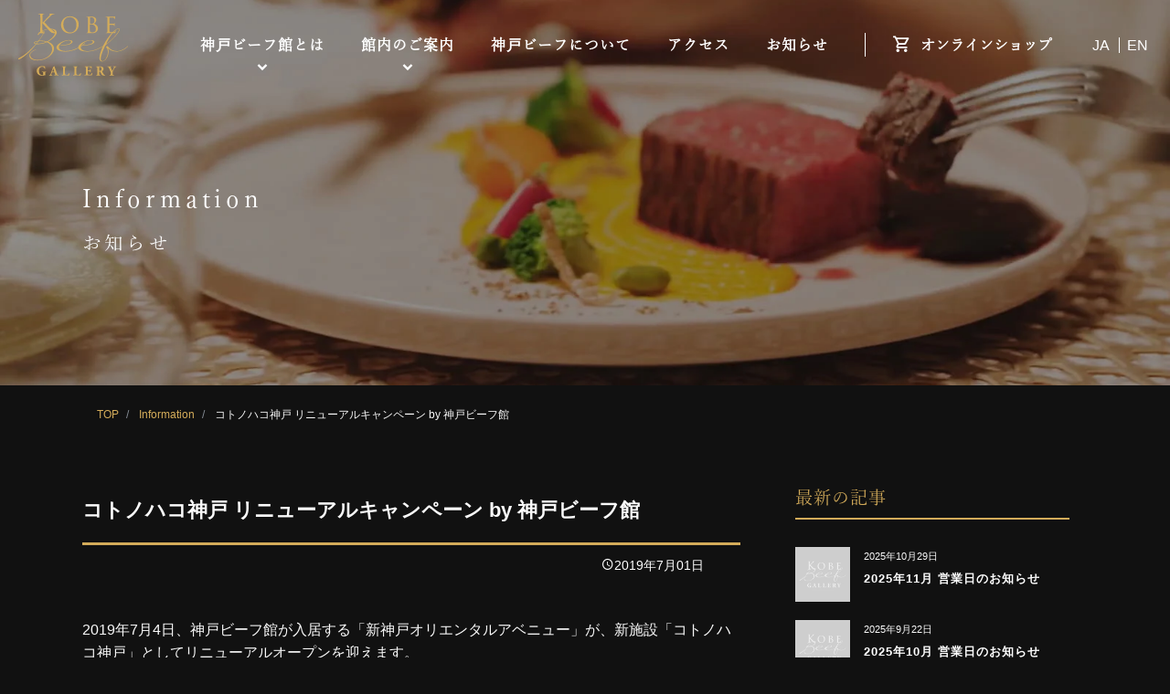

--- FILE ---
content_type: text/html; charset=utf-8
request_url: https://kobebeef.gallery/blogs/information/kotonohako20190704
body_size: 17423
content:


<!DOCTYPE html>
<html class="no-js" lang="ja">
<head>
  
  <!-- Basic page needs ================================================== -->
  <meta charset="utf-8">
  <meta http-equiv="X-UA-Compatible" content="IE=edge,chrome=1">

  
    <link rel="shortcut icon" href="//kobebeef.gallery/cdn/shop/files/logo_2x_476e6283-2b90-40ec-b555-4eb6cc92a328_32x32.png?v=1613685245" type="image/png" />
  

  <!-- Title and description ================================================== -->
  <title>
  コトノハコ神戸 リニューアルキャンペーン by 神戸ビーフ館 | 神戸ビーフ館 - Kobe Beef Gallery
  </title>

  
  <meta name="description" content="2019年7月4日、神戸ビーフ館が入居する「新神戸オリエンタルアベニュー」が、新施設「コトノハコ神戸」としてリニューアルオープンを迎えます。 神戸ビーフ館もリニューアルを記念して、キャンペーンを行うことになりました。ぜひこの機会にご参加ください！ キャンペーン内容 ① 対象ドリンク1杯プレゼント　期間：7月4日（木）〜 7月31日（水） 対象者：神戸ビーフ館で飲食ご利用で、・リニューアルチラシの当館チケット持参の方・AiiA 2.5 Theater Kobe 劇場チケット（当日のみ）持参の方 いずれかのチケットをオーダー時に提示すると・・・ 「ソフトドリンク」または「グラスワイン（赤・白）」または「ヂュワーズハイボール」が1杯無料に">
  

  <!-- Helpers ================================================== -->
  <meta property="og:type" content="article">
  <meta property="og:title" content="コトノハコ神戸 リニューアルキャンペーン by 神戸ビーフ館"><meta property="og:image" content="http://kobebeef.gallery/cdn/shop/articles/8d5a7919b78c2b010c3996e5c0efd1da_grande.png?v=1561966558">
    <meta property="og:image:secure_url" content="https://kobebeef.gallery/cdn/shop/articles/8d5a7919b78c2b010c3996e5c0efd1da_grande.png?v=1561966558"><meta property="og:description" content="2019年7月4日、神戸ビーフ館が入居する「新神戸オリエンタルアベニュー」が、新施設「コトノハコ神戸」としてリニューアルオープンを迎えます。 神戸ビーフ館もリニューアルを記念して、キャンペーンを行うことになりました。ぜひこの機会にご参加ください！ キャンペーン内容 ① 対象ドリンク1杯プレゼント　期間：7月4日（木）〜 7月31日（水） 対象者：神戸ビーフ館で飲食ご利用で、・リニューアルチラシの当館チケット持参の方・AiiA 2.5 Theater Kobe 劇場チケット（当日のみ）持参の方 いずれかのチケットをオーダー時に提示すると・・・ 「ソフトドリンク」または「グラスワイン（赤・白）」または「ヂュワーズハイボール」が1杯無料に"><meta property="og:url" content="https://kobebeef.gallery/blogs/information/kotonohako20190704">
<meta property="og:site_name" content="神戸ビーフ館 - Kobe Beef Gallery"><meta name="twitter:card" content="summary"><meta name="twitter:title" content="コトノハコ神戸 リニューアルキャンペーン by 神戸ビーフ館">
  <meta name="twitter:description" content="2019年7月4日、神戸ビーフ館が入居する「新神戸オリエンタルアベニュー」が、新施設「コトノハコ神戸」としてリニューアルオープンを迎えます。
神戸ビーフ館もリニューアルを記念して、キャンペーンを行うことになりました。ぜひこの機会にご参加ください！
キャンペーン内容
① 対象ドリンク1杯プレゼント　期間：7月4日（木）〜 7月31日（水）
対象者：神戸ビーフ館で飲食ご利用で、・リニューアルチラシの当館チケット持参の方・AiiA 2.5 Theater Kobe 劇場チケット（当日のみ）持参の方
いずれかのチケットをオーダー時に提示すると・・・
「ソフトドリンク」または「グラスワイン（赤・白）」または「ヂュワーズハイボール」が1杯無料に！
※ 1枚で1グループ1回有効です※ その他の飲み物（ビールなど）は対象外です
② 神戸ビーフタオル（白）1枚 プレゼント　期間：7月4日（木）〜 7月7日（日）
対象者：神戸ビーフ館の飲食ご利用の方（お一人様1枚）各日先着50名様（飲食代お支払時点）に・・・
オリジナル神戸ビーフタオルをプレゼント！
 
コトノハコ神戸 WEBhttp://shinkobe.net/kotonohakokobe/ "><meta name="twitter:image" content="https://kobebeef.gallery/cdn/shop/articles/8d5a7919b78c2b010c3996e5c0efd1da_600x600_crop_center.png?v=1561966558">
  <link rel="canonical" href="https://kobebeef.gallery/blogs/information/kotonohako20190704">
  <meta name="viewport" content="width=device-width,initial-scale=1,shrink-to-fit=no">
  <meta name="theme-color" content="">
  
  <meta name="SKYPE_TOOLBAR" content="SKYPE_TOOLBAR_PARSER_COMPATIBLE">
  <meta name="format-detection" content="telephone=no">
  <link rel="shortcut icon" href="//kobebeef.gallery/cdn/shop/t/10/assets/favicon.ico?v=51240106144193140271558939111">
<!--   <link rel="stylesheet" href="https://cdn.kobebeef.gallery/css/styles.css"> -->
   <link href="//kobebeef.gallery/cdn/shop/t/10/assets/styles20190527.css?v=43315194510933984941674196205" rel="stylesheet" type="text/css" media="all" />
  
  <link href="//kobebeef.gallery/cdn/shop/t/10/assets/mod.scss.css?v=112609995119139639641566553420" rel="stylesheet" type="text/css" media="all" />

  <!-- <noscript> -->
      <link href="//kobebeef.gallery/cdn/shop/t/10/assets/icons.css?v=37420262487859397801558940391" rel="stylesheet" type="text/css" media="all" />
    <noscript>
      <link href="//kobebeef.gallery/cdn/shop/t/10/assets/noscript.css?v=27603658439207178021558939040" rel="stylesheet" type="text/css" media="all" />
    </noscript>
      <!-- <link rel="stylesheet" href="https://cdn.kobebeef.gallery/css/icons.css"> -->
      <!-- <link rel="stylesheet" href="https://cdn.kobebeef.gallery/css/noscript.css"> -->
<!--   </noscript> -->

    <!-- Header hook for plugins ================================================== -->
    <script>window.performance && window.performance.mark && window.performance.mark('shopify.content_for_header.start');</script><meta name="google-site-verification" content="m8RCTURwVcpMJYBw8PkRZLsm-Zy-kCPeqsvCUojIlGo">
<meta id="shopify-digital-wallet" name="shopify-digital-wallet" content="/2098561073/digital_wallets/dialog">
<link rel="alternate" type="application/atom+xml" title="Feed" href="/blogs/information.atom" />
<script async="async" src="/checkouts/internal/preloads.js?locale=ja-JP"></script>
<script id="shopify-features" type="application/json">{"accessToken":"fcd50fe912d4547abfc2e48a8ad3d8bf","betas":["rich-media-storefront-analytics"],"domain":"kobebeef.gallery","predictiveSearch":false,"shopId":2098561073,"locale":"ja"}</script>
<script>var Shopify = Shopify || {};
Shopify.shop = "kobe-beef-gallery.myshopify.com";
Shopify.locale = "ja";
Shopify.currency = {"active":"JPY","rate":"1.0"};
Shopify.country = "JP";
Shopify.theme = {"name":"prestige-mod-v1.1","id":41199534129,"schema_name":"Prestige","schema_version":"3.3.7","theme_store_id":null,"role":"main"};
Shopify.theme.handle = "null";
Shopify.theme.style = {"id":null,"handle":null};
Shopify.cdnHost = "kobebeef.gallery/cdn";
Shopify.routes = Shopify.routes || {};
Shopify.routes.root = "/";</script>
<script type="module">!function(o){(o.Shopify=o.Shopify||{}).modules=!0}(window);</script>
<script>!function(o){function n(){var o=[];function n(){o.push(Array.prototype.slice.apply(arguments))}return n.q=o,n}var t=o.Shopify=o.Shopify||{};t.loadFeatures=n(),t.autoloadFeatures=n()}(window);</script>
<script id="shop-js-analytics" type="application/json">{"pageType":"article"}</script>
<script defer="defer" async type="module" src="//kobebeef.gallery/cdn/shopifycloud/shop-js/modules/v2/client.init-shop-cart-sync_BSqsFo7o.ja.esm.js"></script>
<script defer="defer" async type="module" src="//kobebeef.gallery/cdn/shopifycloud/shop-js/modules/v2/chunk.common_6n9VALit.esm.js"></script>
<script type="module">
  await import("//kobebeef.gallery/cdn/shopifycloud/shop-js/modules/v2/client.init-shop-cart-sync_BSqsFo7o.ja.esm.js");
await import("//kobebeef.gallery/cdn/shopifycloud/shop-js/modules/v2/chunk.common_6n9VALit.esm.js");

  window.Shopify.SignInWithShop?.initShopCartSync?.({"fedCMEnabled":true,"windoidEnabled":true});

</script>
<script>(function() {
  var isLoaded = false;
  function asyncLoad() {
    if (isLoaded) return;
    isLoaded = true;
    var urls = ["\/\/d1liekpayvooaz.cloudfront.net\/apps\/customizery\/customizery.js?shop=kobe-beef-gallery.myshopify.com","https:\/\/cdn.nfcube.com\/instafeed-60584464d6a5cbb7ab234bf263ab4eac.js?shop=kobe-beef-gallery.myshopify.com"];
    for (var i = 0; i < urls.length; i++) {
      var s = document.createElement('script');
      s.type = 'text/javascript';
      s.async = true;
      s.src = urls[i];
      var x = document.getElementsByTagName('script')[0];
      x.parentNode.insertBefore(s, x);
    }
  };
  if(window.attachEvent) {
    window.attachEvent('onload', asyncLoad);
  } else {
    window.addEventListener('load', asyncLoad, false);
  }
})();</script>
<script id="__st">var __st={"a":2098561073,"offset":32400,"reqid":"3fad101f-801a-4238-9740-d209859952e1-1762203096","pageurl":"kobebeef.gallery\/blogs\/information\/kotonohako20190704","s":"articles-30474731569","u":"9a1e866de263","p":"article","rtyp":"article","rid":30474731569};</script>
<script>window.ShopifyPaypalV4VisibilityTracking = true;</script>
<script id="captcha-bootstrap">!function(){'use strict';const t='contact',e='account',n='new_comment',o=[[t,t],['blogs',n],['comments',n],[t,'customer']],c=[[e,'customer_login'],[e,'guest_login'],[e,'recover_customer_password'],[e,'create_customer']],r=t=>t.map((([t,e])=>`form[action*='/${t}']:not([data-nocaptcha='true']) input[name='form_type'][value='${e}']`)).join(','),a=t=>()=>t?[...document.querySelectorAll(t)].map((t=>t.form)):[];function s(){const t=[...o],e=r(t);return a(e)}const i='password',u='form_key',d=['recaptcha-v3-token','g-recaptcha-response','h-captcha-response',i],f=()=>{try{return window.sessionStorage}catch{return}},m='__shopify_v',_=t=>t.elements[u];function p(t,e,n=!1){try{const o=window.sessionStorage,c=JSON.parse(o.getItem(e)),{data:r}=function(t){const{data:e,action:n}=t;return t[m]||n?{data:e,action:n}:{data:t,action:n}}(c);for(const[e,n]of Object.entries(r))t.elements[e]&&(t.elements[e].value=n);n&&o.removeItem(e)}catch(o){console.error('form repopulation failed',{error:o})}}const l='form_type',E='cptcha';function T(t){t.dataset[E]=!0}const w=window,h=w.document,L='Shopify',v='ce_forms',y='captcha';let A=!1;((t,e)=>{const n=(g='f06e6c50-85a8-45c8-87d0-21a2b65856fe',I='https://cdn.shopify.com/shopifycloud/storefront-forms-hcaptcha/ce_storefront_forms_captcha_hcaptcha.v1.5.2.iife.js',D={infoText:'hCaptchaによる保護',privacyText:'プライバシー',termsText:'利用規約'},(t,e,n)=>{const o=w[L][v],c=o.bindForm;if(c)return c(t,g,e,D).then(n);var r;o.q.push([[t,g,e,D],n]),r=I,A||(h.body.append(Object.assign(h.createElement('script'),{id:'captcha-provider',async:!0,src:r})),A=!0)});var g,I,D;w[L]=w[L]||{},w[L][v]=w[L][v]||{},w[L][v].q=[],w[L][y]=w[L][y]||{},w[L][y].protect=function(t,e){n(t,void 0,e),T(t)},Object.freeze(w[L][y]),function(t,e,n,w,h,L){const[v,y,A,g]=function(t,e,n){const i=e?o:[],u=t?c:[],d=[...i,...u],f=r(d),m=r(i),_=r(d.filter((([t,e])=>n.includes(e))));return[a(f),a(m),a(_),s()]}(w,h,L),I=t=>{const e=t.target;return e instanceof HTMLFormElement?e:e&&e.form},D=t=>v().includes(t);t.addEventListener('submit',(t=>{const e=I(t);if(!e)return;const n=D(e)&&!e.dataset.hcaptchaBound&&!e.dataset.recaptchaBound,o=_(e),c=g().includes(e)&&(!o||!o.value);(n||c)&&t.preventDefault(),c&&!n&&(function(t){try{if(!f())return;!function(t){const e=f();if(!e)return;const n=_(t);if(!n)return;const o=n.value;o&&e.removeItem(o)}(t);const e=Array.from(Array(32),(()=>Math.random().toString(36)[2])).join('');!function(t,e){_(t)||t.append(Object.assign(document.createElement('input'),{type:'hidden',name:u})),t.elements[u].value=e}(t,e),function(t,e){const n=f();if(!n)return;const o=[...t.querySelectorAll(`input[type='${i}']`)].map((({name:t})=>t)),c=[...d,...o],r={};for(const[a,s]of new FormData(t).entries())c.includes(a)||(r[a]=s);n.setItem(e,JSON.stringify({[m]:1,action:t.action,data:r}))}(t,e)}catch(e){console.error('failed to persist form',e)}}(e),e.submit())}));const S=(t,e)=>{t&&!t.dataset[E]&&(n(t,e.some((e=>e===t))),T(t))};for(const o of['focusin','change'])t.addEventListener(o,(t=>{const e=I(t);D(e)&&S(e,y())}));const B=e.get('form_key'),M=e.get(l),P=B&&M;t.addEventListener('DOMContentLoaded',(()=>{const t=y();if(P)for(const e of t)e.elements[l].value===M&&p(e,B);[...new Set([...A(),...v().filter((t=>'true'===t.dataset.shopifyCaptcha))])].forEach((e=>S(e,t)))}))}(h,new URLSearchParams(w.location.search),n,t,e,['guest_login'])})(!0,!0)}();</script>
<script integrity="sha256-52AcMU7V7pcBOXWImdc/TAGTFKeNjmkeM1Pvks/DTgc=" data-source-attribution="shopify.loadfeatures" defer="defer" src="//kobebeef.gallery/cdn/shopifycloud/storefront/assets/storefront/load_feature-81c60534.js" crossorigin="anonymous"></script>
<script data-source-attribution="shopify.dynamic_checkout.dynamic.init">var Shopify=Shopify||{};Shopify.PaymentButton=Shopify.PaymentButton||{isStorefrontPortableWallets:!0,init:function(){window.Shopify.PaymentButton.init=function(){};var t=document.createElement("script");t.src="https://kobebeef.gallery/cdn/shopifycloud/portable-wallets/latest/portable-wallets.ja.js",t.type="module",document.head.appendChild(t)}};
</script>
<script data-source-attribution="shopify.dynamic_checkout.buyer_consent">
  function portableWalletsHideBuyerConsent(e){var t=document.getElementById("shopify-buyer-consent"),n=document.getElementById("shopify-subscription-policy-button");t&&n&&(t.classList.add("hidden"),t.setAttribute("aria-hidden","true"),n.removeEventListener("click",e))}function portableWalletsShowBuyerConsent(e){var t=document.getElementById("shopify-buyer-consent"),n=document.getElementById("shopify-subscription-policy-button");t&&n&&(t.classList.remove("hidden"),t.removeAttribute("aria-hidden"),n.addEventListener("click",e))}window.Shopify?.PaymentButton&&(window.Shopify.PaymentButton.hideBuyerConsent=portableWalletsHideBuyerConsent,window.Shopify.PaymentButton.showBuyerConsent=portableWalletsShowBuyerConsent);
</script>
<script data-source-attribution="shopify.dynamic_checkout.cart.bootstrap">document.addEventListener("DOMContentLoaded",(function(){function t(){return document.querySelector("shopify-accelerated-checkout-cart, shopify-accelerated-checkout")}if(t())Shopify.PaymentButton.init();else{new MutationObserver((function(e,n){t()&&(Shopify.PaymentButton.init(),n.disconnect())})).observe(document.body,{childList:!0,subtree:!0})}}));
</script>

<script>window.performance && window.performance.mark && window.performance.mark('shopify.content_for_header.end');</script>
<link rel="alternate" hreflang="ja" href="https://kobebeef.gallery/blogs/information/kotonohako20190704" /><link rel="alternate" hreflang="en" href="https://en.kobebeef.gallery/blogs/information/kotonohako20190704" /><link href="https://monorail-edge.shopifysvc.com" rel="dns-prefetch">
<script>(function(){if ("sendBeacon" in navigator && "performance" in window) {try {var session_token_from_headers = performance.getEntriesByType('navigation')[0].serverTiming.find(x => x.name == '_s').description;} catch {var session_token_from_headers = undefined;}var session_cookie_matches = document.cookie.match(/_shopify_s=([^;]*)/);var session_token_from_cookie = session_cookie_matches && session_cookie_matches.length === 2 ? session_cookie_matches[1] : "";var session_token = session_token_from_headers || session_token_from_cookie || "";function handle_abandonment_event(e) {var entries = performance.getEntries().filter(function(entry) {return /monorail-edge.shopifysvc.com/.test(entry.name);});if (!window.abandonment_tracked && entries.length === 0) {window.abandonment_tracked = true;var currentMs = Date.now();var navigation_start = performance.timing.navigationStart;var payload = {shop_id: 2098561073,url: window.location.href,navigation_start,duration: currentMs - navigation_start,session_token,page_type: "article"};window.navigator.sendBeacon("https://monorail-edge.shopifysvc.com/v1/produce", JSON.stringify({schema_id: "online_store_buyer_site_abandonment/1.1",payload: payload,metadata: {event_created_at_ms: currentMs,event_sent_at_ms: currentMs}}));}}window.addEventListener('pagehide', handle_abandonment_event);}}());</script>
<script id="web-pixels-manager-setup">(function e(e,d,r,n,o){if(void 0===o&&(o={}),!Boolean(null===(a=null===(i=window.Shopify)||void 0===i?void 0:i.analytics)||void 0===a?void 0:a.replayQueue)){var i,a;window.Shopify=window.Shopify||{};var t=window.Shopify;t.analytics=t.analytics||{};var s=t.analytics;s.replayQueue=[],s.publish=function(e,d,r){return s.replayQueue.push([e,d,r]),!0};try{self.performance.mark("wpm:start")}catch(e){}var l=function(){var e={modern:/Edge?\/(1{2}[4-9]|1[2-9]\d|[2-9]\d{2}|\d{4,})\.\d+(\.\d+|)|Firefox\/(1{2}[4-9]|1[2-9]\d|[2-9]\d{2}|\d{4,})\.\d+(\.\d+|)|Chrom(ium|e)\/(9{2}|\d{3,})\.\d+(\.\d+|)|(Maci|X1{2}).+ Version\/(15\.\d+|(1[6-9]|[2-9]\d|\d{3,})\.\d+)([,.]\d+|)( \(\w+\)|)( Mobile\/\w+|) Safari\/|Chrome.+OPR\/(9{2}|\d{3,})\.\d+\.\d+|(CPU[ +]OS|iPhone[ +]OS|CPU[ +]iPhone|CPU IPhone OS|CPU iPad OS)[ +]+(15[._]\d+|(1[6-9]|[2-9]\d|\d{3,})[._]\d+)([._]\d+|)|Android:?[ /-](13[3-9]|1[4-9]\d|[2-9]\d{2}|\d{4,})(\.\d+|)(\.\d+|)|Android.+Firefox\/(13[5-9]|1[4-9]\d|[2-9]\d{2}|\d{4,})\.\d+(\.\d+|)|Android.+Chrom(ium|e)\/(13[3-9]|1[4-9]\d|[2-9]\d{2}|\d{4,})\.\d+(\.\d+|)|SamsungBrowser\/([2-9]\d|\d{3,})\.\d+/,legacy:/Edge?\/(1[6-9]|[2-9]\d|\d{3,})\.\d+(\.\d+|)|Firefox\/(5[4-9]|[6-9]\d|\d{3,})\.\d+(\.\d+|)|Chrom(ium|e)\/(5[1-9]|[6-9]\d|\d{3,})\.\d+(\.\d+|)([\d.]+$|.*Safari\/(?![\d.]+ Edge\/[\d.]+$))|(Maci|X1{2}).+ Version\/(10\.\d+|(1[1-9]|[2-9]\d|\d{3,})\.\d+)([,.]\d+|)( \(\w+\)|)( Mobile\/\w+|) Safari\/|Chrome.+OPR\/(3[89]|[4-9]\d|\d{3,})\.\d+\.\d+|(CPU[ +]OS|iPhone[ +]OS|CPU[ +]iPhone|CPU IPhone OS|CPU iPad OS)[ +]+(10[._]\d+|(1[1-9]|[2-9]\d|\d{3,})[._]\d+)([._]\d+|)|Android:?[ /-](13[3-9]|1[4-9]\d|[2-9]\d{2}|\d{4,})(\.\d+|)(\.\d+|)|Mobile Safari.+OPR\/([89]\d|\d{3,})\.\d+\.\d+|Android.+Firefox\/(13[5-9]|1[4-9]\d|[2-9]\d{2}|\d{4,})\.\d+(\.\d+|)|Android.+Chrom(ium|e)\/(13[3-9]|1[4-9]\d|[2-9]\d{2}|\d{4,})\.\d+(\.\d+|)|Android.+(UC? ?Browser|UCWEB|U3)[ /]?(15\.([5-9]|\d{2,})|(1[6-9]|[2-9]\d|\d{3,})\.\d+)\.\d+|SamsungBrowser\/(5\.\d+|([6-9]|\d{2,})\.\d+)|Android.+MQ{2}Browser\/(14(\.(9|\d{2,})|)|(1[5-9]|[2-9]\d|\d{3,})(\.\d+|))(\.\d+|)|K[Aa][Ii]OS\/(3\.\d+|([4-9]|\d{2,})\.\d+)(\.\d+|)/},d=e.modern,r=e.legacy,n=navigator.userAgent;return n.match(d)?"modern":n.match(r)?"legacy":"unknown"}(),u="modern"===l?"modern":"legacy",c=(null!=n?n:{modern:"",legacy:""})[u],f=function(e){return[e.baseUrl,"/wpm","/b",e.hashVersion,"modern"===e.buildTarget?"m":"l",".js"].join("")}({baseUrl:d,hashVersion:r,buildTarget:u}),m=function(e){var d=e.version,r=e.bundleTarget,n=e.surface,o=e.pageUrl,i=e.monorailEndpoint;return{emit:function(e){var a=e.status,t=e.errorMsg,s=(new Date).getTime(),l=JSON.stringify({metadata:{event_sent_at_ms:s},events:[{schema_id:"web_pixels_manager_load/3.1",payload:{version:d,bundle_target:r,page_url:o,status:a,surface:n,error_msg:t},metadata:{event_created_at_ms:s}}]});if(!i)return console&&console.warn&&console.warn("[Web Pixels Manager] No Monorail endpoint provided, skipping logging."),!1;try{return self.navigator.sendBeacon.bind(self.navigator)(i,l)}catch(e){}var u=new XMLHttpRequest;try{return u.open("POST",i,!0),u.setRequestHeader("Content-Type","text/plain"),u.send(l),!0}catch(e){return console&&console.warn&&console.warn("[Web Pixels Manager] Got an unhandled error while logging to Monorail."),!1}}}}({version:r,bundleTarget:l,surface:e.surface,pageUrl:self.location.href,monorailEndpoint:e.monorailEndpoint});try{o.browserTarget=l,function(e){var d=e.src,r=e.async,n=void 0===r||r,o=e.onload,i=e.onerror,a=e.sri,t=e.scriptDataAttributes,s=void 0===t?{}:t,l=document.createElement("script"),u=document.querySelector("head"),c=document.querySelector("body");if(l.async=n,l.src=d,a&&(l.integrity=a,l.crossOrigin="anonymous"),s)for(var f in s)if(Object.prototype.hasOwnProperty.call(s,f))try{l.dataset[f]=s[f]}catch(e){}if(o&&l.addEventListener("load",o),i&&l.addEventListener("error",i),u)u.appendChild(l);else{if(!c)throw new Error("Did not find a head or body element to append the script");c.appendChild(l)}}({src:f,async:!0,onload:function(){if(!function(){var e,d;return Boolean(null===(d=null===(e=window.Shopify)||void 0===e?void 0:e.analytics)||void 0===d?void 0:d.initialized)}()){var d=window.webPixelsManager.init(e)||void 0;if(d){var r=window.Shopify.analytics;r.replayQueue.forEach((function(e){var r=e[0],n=e[1],o=e[2];d.publishCustomEvent(r,n,o)})),r.replayQueue=[],r.publish=d.publishCustomEvent,r.visitor=d.visitor,r.initialized=!0}}},onerror:function(){return m.emit({status:"failed",errorMsg:"".concat(f," has failed to load")})},sri:function(e){var d=/^sha384-[A-Za-z0-9+/=]+$/;return"string"==typeof e&&d.test(e)}(c)?c:"",scriptDataAttributes:o}),m.emit({status:"loading"})}catch(e){m.emit({status:"failed",errorMsg:(null==e?void 0:e.message)||"Unknown error"})}}})({shopId: 2098561073,storefrontBaseUrl: "https://kobebeef.gallery",extensionsBaseUrl: "https://extensions.shopifycdn.com/cdn/shopifycloud/web-pixels-manager",monorailEndpoint: "https://monorail-edge.shopifysvc.com/unstable/produce_batch",surface: "storefront-renderer",enabledBetaFlags: ["2dca8a86"],webPixelsConfigList: [{"id":"1255604396","configuration":"{\"yotpoStoreId\":\"NduxGg7YqA9S50Z49zgnBpGEbKZpticmJyrikTdk\"}","eventPayloadVersion":"v1","runtimeContext":"STRICT","scriptVersion":"8bb37a256888599d9a3d57f0551d3859","type":"APP","apiClientId":70132,"privacyPurposes":["ANALYTICS","MARKETING","SALE_OF_DATA"],"dataSharingAdjustments":{"protectedCustomerApprovalScopes":["read_customer_address","read_customer_email","read_customer_name","read_customer_personal_data","read_customer_phone"]}},{"id":"476283052","configuration":"{\"config\":\"{\\\"pixel_id\\\":\\\"G-LC7S5ZV7DB\\\",\\\"gtag_events\\\":[{\\\"type\\\":\\\"purchase\\\",\\\"action_label\\\":\\\"G-LC7S5ZV7DB\\\"},{\\\"type\\\":\\\"page_view\\\",\\\"action_label\\\":\\\"G-LC7S5ZV7DB\\\"},{\\\"type\\\":\\\"view_item\\\",\\\"action_label\\\":\\\"G-LC7S5ZV7DB\\\"},{\\\"type\\\":\\\"search\\\",\\\"action_label\\\":\\\"G-LC7S5ZV7DB\\\"},{\\\"type\\\":\\\"add_to_cart\\\",\\\"action_label\\\":\\\"G-LC7S5ZV7DB\\\"},{\\\"type\\\":\\\"begin_checkout\\\",\\\"action_label\\\":\\\"G-LC7S5ZV7DB\\\"},{\\\"type\\\":\\\"add_payment_info\\\",\\\"action_label\\\":\\\"G-LC7S5ZV7DB\\\"}],\\\"enable_monitoring_mode\\\":false}\"}","eventPayloadVersion":"v1","runtimeContext":"OPEN","scriptVersion":"b2a88bafab3e21179ed38636efcd8a93","type":"APP","apiClientId":1780363,"privacyPurposes":[],"dataSharingAdjustments":{"protectedCustomerApprovalScopes":["read_customer_address","read_customer_email","read_customer_name","read_customer_personal_data","read_customer_phone"]}},{"id":"shopify-app-pixel","configuration":"{}","eventPayloadVersion":"v1","runtimeContext":"STRICT","scriptVersion":"0450","apiClientId":"shopify-pixel","type":"APP","privacyPurposes":["ANALYTICS","MARKETING"]},{"id":"shopify-custom-pixel","eventPayloadVersion":"v1","runtimeContext":"LAX","scriptVersion":"0450","apiClientId":"shopify-pixel","type":"CUSTOM","privacyPurposes":["ANALYTICS","MARKETING"]}],isMerchantRequest: false,initData: {"shop":{"name":"神戸ビーフ館 - Kobe Beef Gallery","paymentSettings":{"currencyCode":"JPY"},"myshopifyDomain":"kobe-beef-gallery.myshopify.com","countryCode":"JP","storefrontUrl":"https:\/\/kobebeef.gallery"},"customer":null,"cart":null,"checkout":null,"productVariants":[],"purchasingCompany":null},},"https://kobebeef.gallery/cdn","5303c62bw494ab25dp0d72f2dcm48e21f5a",{"modern":"","legacy":""},{"shopId":"2098561073","storefrontBaseUrl":"https:\/\/kobebeef.gallery","extensionBaseUrl":"https:\/\/extensions.shopifycdn.com\/cdn\/shopifycloud\/web-pixels-manager","surface":"storefront-renderer","enabledBetaFlags":"[\"2dca8a86\"]","isMerchantRequest":"false","hashVersion":"5303c62bw494ab25dp0d72f2dcm48e21f5a","publish":"custom","events":"[[\"page_viewed\",{}]]"});</script><script>
  window.ShopifyAnalytics = window.ShopifyAnalytics || {};
  window.ShopifyAnalytics.meta = window.ShopifyAnalytics.meta || {};
  window.ShopifyAnalytics.meta.currency = 'JPY';
  var meta = {"page":{"pageType":"article","resourceType":"article","resourceId":30474731569}};
  for (var attr in meta) {
    window.ShopifyAnalytics.meta[attr] = meta[attr];
  }
</script>
<script class="analytics">
  (function () {
    var customDocumentWrite = function(content) {
      var jquery = null;

      if (window.jQuery) {
        jquery = window.jQuery;
      } else if (window.Checkout && window.Checkout.$) {
        jquery = window.Checkout.$;
      }

      if (jquery) {
        jquery('body').append(content);
      }
    };

    var hasLoggedConversion = function(token) {
      if (token) {
        return document.cookie.indexOf('loggedConversion=' + token) !== -1;
      }
      return false;
    }

    var setCookieIfConversion = function(token) {
      if (token) {
        var twoMonthsFromNow = new Date(Date.now());
        twoMonthsFromNow.setMonth(twoMonthsFromNow.getMonth() + 2);

        document.cookie = 'loggedConversion=' + token + '; expires=' + twoMonthsFromNow;
      }
    }

    var trekkie = window.ShopifyAnalytics.lib = window.trekkie = window.trekkie || [];
    if (trekkie.integrations) {
      return;
    }
    trekkie.methods = [
      'identify',
      'page',
      'ready',
      'track',
      'trackForm',
      'trackLink'
    ];
    trekkie.factory = function(method) {
      return function() {
        var args = Array.prototype.slice.call(arguments);
        args.unshift(method);
        trekkie.push(args);
        return trekkie;
      };
    };
    for (var i = 0; i < trekkie.methods.length; i++) {
      var key = trekkie.methods[i];
      trekkie[key] = trekkie.factory(key);
    }
    trekkie.load = function(config) {
      trekkie.config = config || {};
      trekkie.config.initialDocumentCookie = document.cookie;
      var first = document.getElementsByTagName('script')[0];
      var script = document.createElement('script');
      script.type = 'text/javascript';
      script.onerror = function(e) {
        var scriptFallback = document.createElement('script');
        scriptFallback.type = 'text/javascript';
        scriptFallback.onerror = function(error) {
                var Monorail = {
      produce: function produce(monorailDomain, schemaId, payload) {
        var currentMs = new Date().getTime();
        var event = {
          schema_id: schemaId,
          payload: payload,
          metadata: {
            event_created_at_ms: currentMs,
            event_sent_at_ms: currentMs
          }
        };
        return Monorail.sendRequest("https://" + monorailDomain + "/v1/produce", JSON.stringify(event));
      },
      sendRequest: function sendRequest(endpointUrl, payload) {
        // Try the sendBeacon API
        if (window && window.navigator && typeof window.navigator.sendBeacon === 'function' && typeof window.Blob === 'function' && !Monorail.isIos12()) {
          var blobData = new window.Blob([payload], {
            type: 'text/plain'
          });

          if (window.navigator.sendBeacon(endpointUrl, blobData)) {
            return true;
          } // sendBeacon was not successful

        } // XHR beacon

        var xhr = new XMLHttpRequest();

        try {
          xhr.open('POST', endpointUrl);
          xhr.setRequestHeader('Content-Type', 'text/plain');
          xhr.send(payload);
        } catch (e) {
          console.log(e);
        }

        return false;
      },
      isIos12: function isIos12() {
        return window.navigator.userAgent.lastIndexOf('iPhone; CPU iPhone OS 12_') !== -1 || window.navigator.userAgent.lastIndexOf('iPad; CPU OS 12_') !== -1;
      }
    };
    Monorail.produce('monorail-edge.shopifysvc.com',
      'trekkie_storefront_load_errors/1.1',
      {shop_id: 2098561073,
      theme_id: 41199534129,
      app_name: "storefront",
      context_url: window.location.href,
      source_url: "//kobebeef.gallery/cdn/s/trekkie.storefront.5ad93876886aa0a32f5bade9f25632a26c6f183a.min.js"});

        };
        scriptFallback.async = true;
        scriptFallback.src = '//kobebeef.gallery/cdn/s/trekkie.storefront.5ad93876886aa0a32f5bade9f25632a26c6f183a.min.js';
        first.parentNode.insertBefore(scriptFallback, first);
      };
      script.async = true;
      script.src = '//kobebeef.gallery/cdn/s/trekkie.storefront.5ad93876886aa0a32f5bade9f25632a26c6f183a.min.js';
      first.parentNode.insertBefore(script, first);
    };
    trekkie.load(
      {"Trekkie":{"appName":"storefront","development":false,"defaultAttributes":{"shopId":2098561073,"isMerchantRequest":null,"themeId":41199534129,"themeCityHash":"9970173090157155012","contentLanguage":"ja","currency":"JPY","eventMetadataId":"7d7a242c-0c02-4514-889b-c6db378c148e"},"isServerSideCookieWritingEnabled":true,"monorailRegion":"shop_domain","enabledBetaFlags":["f0df213a"]},"Session Attribution":{},"S2S":{"facebookCapiEnabled":false,"source":"trekkie-storefront-renderer","apiClientId":580111}}
    );

    var loaded = false;
    trekkie.ready(function() {
      if (loaded) return;
      loaded = true;

      window.ShopifyAnalytics.lib = window.trekkie;

      var originalDocumentWrite = document.write;
      document.write = customDocumentWrite;
      try { window.ShopifyAnalytics.merchantGoogleAnalytics.call(this); } catch(error) {};
      document.write = originalDocumentWrite;

      window.ShopifyAnalytics.lib.page(null,{"pageType":"article","resourceType":"article","resourceId":30474731569,"shopifyEmitted":true});

      var match = window.location.pathname.match(/checkouts\/(.+)\/(thank_you|post_purchase)/)
      var token = match? match[1]: undefined;
      if (!hasLoggedConversion(token)) {
        setCookieIfConversion(token);
        
      }
    });


        var eventsListenerScript = document.createElement('script');
        eventsListenerScript.async = true;
        eventsListenerScript.src = "//kobebeef.gallery/cdn/shopifycloud/storefront/assets/shop_events_listener-3da45d37.js";
        document.getElementsByTagName('head')[0].appendChild(eventsListenerScript);

})();</script>
  <script>
  if (!window.ga || (window.ga && typeof window.ga !== 'function')) {
    window.ga = function ga() {
      (window.ga.q = window.ga.q || []).push(arguments);
      if (window.Shopify && window.Shopify.analytics && typeof window.Shopify.analytics.publish === 'function') {
        window.Shopify.analytics.publish("ga_stub_called", {}, {sendTo: "google_osp_migration"});
      }
      console.error("Shopify's Google Analytics stub called with:", Array.from(arguments), "\nSee https://help.shopify.com/manual/promoting-marketing/pixels/pixel-migration#google for more information.");
    };
    if (window.Shopify && window.Shopify.analytics && typeof window.Shopify.analytics.publish === 'function') {
      window.Shopify.analytics.publish("ga_stub_initialized", {}, {sendTo: "google_osp_migration"});
    }
  }
</script>
<script
  defer
  src="https://kobebeef.gallery/cdn/shopifycloud/perf-kit/shopify-perf-kit-2.1.2.min.js"
  data-application="storefront-renderer"
  data-shop-id="2098561073"
  data-render-region="gcp-us-central1"
  data-page-type="article"
  data-theme-instance-id="41199534129"
  data-theme-name="Prestige"
  data-theme-version="3.3.7"
  data-monorail-region="shop_domain"
  data-resource-timing-sampling-rate="10"
  data-shs="true"
  data-shs-beacon="true"
  data-shs-export-with-fetch="true"
  data-shs-logs-sample-rate="1"
></script>
</head>
<body>
	<div id="page">
		<div id="barba-wrapper">
			<div class="barba-container">

              
<!-- #header -->
<header id="header">
    <div id="header--bg">
        <div class="d-flex align-items-center">
            <div id="header--logo">
                <h1 id="logo">
                    <a href="/">
                        <img src="//kobebeef.gallery/cdn/shop/t/10/assets/logo.svg?v=63841797486146158781558938637" alt="神戸ビーフ館">
                    </a>
                </h1>
            </div>
            <div id="gnav">
                <nav>
                    <ul>
                        <li><a href="/pages/outline" class="dropdown-trigger"><span>神戸ビーフ館とは</span></a></li>
                        <li><a href="/pages/guide" class="dropdown-trigger"><span>館内のご案内</span></a></li>
                        <li><a href="/pages/about"><span>神戸ビーフについて</span></a></li>
                        <li><a href="/pages/outline#sec03"><span>アクセス</span></a></li>
                        <li><a href="/blogs/information"><span>お知らせ</span></a></li>
                    </ul>
                </nav>
            </div>
            <div id="header--shop">
                <ul>
                    <li><a href="/pages/top" class="no-barba"><span><i class="icon-cart"></i>オンラインショップ</a></span></li>
                </ul>
            </div>
            
            <div id="ly-languages-switcher"><img src="//kobebeef.gallery/cdn/shop/t/10/assets/ly-icon-71916.png?v=13465577884948234031558933215" onError="style.display = 'none';">&nbsp;<a href="https://kobebeef.gallery/blogs/information/kotonohako20190704" id="ly71916" class="ly-languages-switcher-link current_lang">JA</a>&nbsp;<img src="//kobebeef.gallery/cdn/shop/t/10/assets/ly-icon-71917.png?v=13465577884948234031558933215" onError="style.display = 'none';">&nbsp;<a href="https://en.kobebeef.gallery/blogs/information/kotonohako20190704" id="ly71917" class="ly-languages-switcher-link">EN</a>&nbsp;</div>
           
        </div>
    </div>
    <div id="dropdown">
        <div class="dropdown">
            <div class="dropdown--body">
                <ul>
                    <li><a href="/pages/outline#sec01">神戸ビーフ館とは</a></li>
                    <li><a href="/pages/outline#sec02">ごあいさつ</a></li>
                    <li><a href="/pages/outline#sec03">アクセス</a></li>
                    <li><a href="/pages/outline#sec04">運営について</a></li>
                </ul>
            </div>
        </div>
        <div class="dropdown">
            <div class="dropdown--body">
                <ul>
                    <li><a href="/pages/guide#sec01">展示ブース</a></li>
                    <li><a href="/pages/guide#sec02">指定店のご紹介</a></li>
                    <li><a href="/pages/guide#sec03">レストラン</a></li>
                </ul>
            </div>
        </div>
    </div>
</header>
<!-- #header -->
<!-- #header -->
<!--               <div id="notif">
  <a href="https://kobebeef.gallery/blogs/information/7%E6%9C%881%E6%97%A5%E3%82%88%E3%82%8A%E5%86%8D%E9%96%8B%E3%81%84%E3%81%9F%E3%81%97%E3%81%BE%E3%81%99">7月1日から営業再開します。詳細はこちら</a>
</div>

<script>
  (function() {
  const target     = document.getElementById('notif'),
        height     = 186;
  let offset       = 0,
      lastPosition = 0,
      ticking      = false;
      
  function onScroll() {
    if (lastPosition > height) {
      if (lastPosition > offset) {
        target.classList.add('head-animation');
      } else {
        target.classList.remove('head-animation');
      }
      offset = lastPosition;
    }
  }
  
  window.addEventListener('scroll', function(e) {
    lastPosition = window.scrollY;
    if (!ticking) {
      window.requestAnimationFrame(function() {
        onScroll(lastPosition);
        ticking = false;
      });
      ticking = true;
    }
  });
})();
</script>
<style>
#notif {
    position: absolute;
    top: 100px;
    text-align: right;
    padding-right: 1.5em;
    transition: .3s cubic-bezier(.4, 0, .2, 1);
    width: 100%;
    z-index: 199999;
}
  
  #notif a {
    font-weight:bold;color: #fff;border-bottom: 1px solid #ccc;
  }
@media (max-width:991px) and (min-width:574px) {
#notif {
    position: absolute;
    top: 21px;
    left: 14%;
    font-size: 12px;
    text-align: left;
    padding-right: 1.5em;
    transition: .3s cubic-bezier(.4, 0, .2, 1);
    width: 53%;
    z-index: 199999;
}
}
  
  @media (max-width:573px) {
  #notif {
    position: absolute;
    top: 6px;
    left: 21%;
    font-size: 12px;
    text-align: left;
    padding-right: 1.5em;
    transition: .3s cubic-bezier(.4, 0, .2, 1);
    width: 53%;
    z-index: 199999;
  }
  }
.head-animation {
  transform: translateY(-210%); 
  opacity: 0;
}
</style> -->

              
              
<div id="shopify-section-article-template" class="shopify-section">
<!-- /templates/article.liquid -->




<main id="information">
  <div id="main--image" class="main-information">
    <div class="container">
      <h2 id="main--text"><span class="top">Information</span><span class="btm">お知らせ</span></h2>
    </div>
  </div>  
  <div id="breadcrumb" class="transition--fade">
    <div class="container">
      <ul class="breadcrumb">
        <li class="breadcrumb-item" itemscope itemtype="http://data-vocabulary.org/Breadcrumb">
          <a itemprop="url" href="/"><span itemprop="title">TOP</span></a>
        </li>
        <li class="breadcrumb-item" itemscope itemtype="http://data-vocabulary.org/Breadcrumb">
          <a itemprop="url" href="/blogs/information"><span itemprop="title">Information</span></a>
        </li>
        <li class="breadcrumb-item" itemscope itemtype="http://data-vocabulary.org/Breadcrumb">
          <span itemprop="title">コトノハコ神戸 リニューアルキャンペーン by 神戸ビーフ館</span>
        </li>
      </ul>
    </div>
  </div>
  <div class="blog--wrapper">
    <div class="container">
      <div class="row">
        <div class="col-lg-8">
          <article itemscope itemtype="http://schema.org/Article">

            <h2 class="blog-single-title">
              コトノハコ神戸 リニューアルキャンペーン by 神戸ビーフ館
            </h2>
            
            <ul class="tags tags--article inline-list">
              <!-- /snippets/tags-article.liquid -->


            </ul>
            
            <div class="mb30">
              <div class="blog--time">
                                    <time datetime="2019-07-01"><i class="icon-schedule"></i>2019年7月01日</time>
              </div>
            </div>
            <div class="blog-body lightbox--gallery" itemprop="articleBody">
              <p>2019年7月4日、神戸ビーフ館が入居する<span>「新神戸オリエンタルアベニュー」が、新施設「コトノハコ神戸」としてリニューアルオープンを迎えます。</span></p>
<p><span>神戸ビーフ館もリニューアルを記念して、キャンペーンを行うことになりました。ぜひこの機会にご参加ください！</span></p>
<h2><span>キャンペーン内容</span></h2>
<h3>① 対象ドリンク1杯プレゼント<br>　期間：7月4日（木）〜 7月31日（水）</h3>
<p><strong>対象者：</strong>神戸ビーフ館で飲食ご利用で、<br>・リニューアルチラシの当館チケット持参の方<br>・AiiA 2.5 Theater Kobe 劇場チケット（当日のみ）持参の方</p>
<p>いずれかのチケットをオーダー時に提示すると・・・</p>
<p><strong>「ソフトドリンク」</strong><strong>または「グラスワイン（赤・白）」または「ヂュワーズハイボール」が1杯無料に！</strong></p>
<p>※ 1枚で1グループ1回有効です<br>※ その他の飲み物（ビールなど）は対象外です</p>
<h3>② 神戸ビーフタオル（白）1枚 プレゼント<br>　期間：7月4日（木）〜 7月7日（日）</h3>
<p><strong>対象者：</strong>神戸ビーフ館の飲食ご利用の方（お一人様1枚）<br>各日先着50名様（飲食代お支払時点）に・・・</p>
<p><strong>オリジナル神戸ビーフタオルをプレゼント！</strong></p>
<p> </p>
<p>コトノハコ神戸 WEB<br><a href="http://shinkobe.net/kotonohakokobe/%20" target="_blank" rel="noopener noreferrer">http://shinkobe.net/kotonohakokobe/ </a></p>
            </div>
            
            <div class="blog-share">
              <div class="row z-depth-2">
                <div class="col-sm-6">
                  <h4>この記事をシェアする</h4>
                </div>
                <div class="col-sm-6">
                  <div class="share-button">
                    <a target="_blank" href="//twitter.com/share?text=%E3%82%B3%E3%83%88%E3%83%8E%E3%83%8F%E3%82%B3%E7%A5%9E%E6%88%B8%20%E3%83%AA%E3%83%8B%E3%83%A5%E3%83%BC%E3%82%A2%E3%83%AB%E3%82%AD%E3%83%A3%E3%83%B3%E3%83%9A%E3%83%BC%E3%83%B3%20by%20%E7%A5%9E%E6%88%B8%E3%83%93%E3%83%BC%E3%83%95%E9%A4%A8&amp;url=https://kobebeef.gallery/blogs/information/kotonohako20190704" class="btn btn-info btn-share-tw" title="Translation missing: ja.general.social.alt_text.share_on_twitter">
<!--                     <a href="http://twitter.com/share?url=/blogs/information/kotonohako20190704&amp;text=コトノハコ神戸 リニューアルキャンペーン by 神戸ビーフ館" class="btn btn-info btn-share-tw"> -->
                    </a>
                    <a target="_blank" href="//www.facebook.com/sharer.php?u=https://kobebeef.gallery/blogs/information/kotonohako20190704" class="btn btn-info btn-share-fb" title="Translation missing: ja.general.social.alt_text.share_on_facebook">
<!--                     <a href="https://www.facebook.com/sharer/sharer.php?u=/blogs/information/kotonohako20190704" class="btn btn-info btn-share-fb"> -->
                    </a>
                  </div>
                </div>
              </div>
            </div>
                            
            <div class="single-pagenavi">
              
              
              

              <span class="arrow-left">
                
                  <a href="/blogs/information/2-16-%E7%81%AB-%E5%96%B6%E6%A5%AD-2-18-%E6%9C%A8-%E8%87%A8%E6%99%82%E4%BC%91%E6%A5%AD%E3%81%AE%E3%81%8A%E7%9F%A5%E3%82%89%E3%81%9B" title="">2/16（火）営業、2/18（木）臨時休業のお知らせ</a>
                
              </span>
              
              <span><a href="/blogs/information" class="return" title="イベント情報一覧へ">イベント情報一覧へ</a></span>

              <span class="arrow-right">
                
              </span>
            <!--/ .wp-pagenavi --></div>
          </article>
        </div>

        <div class="col-lg-4">
          <div id="side" class="pb40">
            <!-- <h4 class="side-title no-border hidden-md-down">
              Archive
            </h4>
            <div class="select-wrap mb20">
              <select onchange="window.location.href=this.value">
                <option value="">アーカイブを選択</option>
                <option value=''> 2016年12月 </option>
              </select>
            </div> -->
            <h4 class="side-title">
                最新の記事
            </h4>
                              
            <div class="blog-list-box ov-h">
            
              <article class="blog-list">
                <div class="blog-list-image">
                  
                  <a href="/blogs/information/2025%E5%B9%B411%E6%9C%88-%E5%96%B6%E6%A5%AD%E6%97%A5%E3%81%AE%E3%81%8A%E7%9F%A5%E3%82%89%E3%81%9B" class="lazy-inline lazyload blog-list-thumbnail"                                                        
                     data-bg="//kobebeef.gallery/cdn/shop/t/10/assets/dummy_300x300.jpg?v=33976471884455627361558933213"
                     alt="2025年11月 営業日のお知らせ" ></a>
                  
                </div>
                <div class="blog-list-body">
                  <div class="mb5">
                    <time datetime="2025-10-29" class="date">2025年10月29日</time>
                  </div>
                  <h2 class="blog-list-title fwn mb15">
                    <a class="article__heading-link" href="/blogs/information/2025%E5%B9%B411%E6%9C%88-%E5%96%B6%E6%A5%AD%E6%97%A5%E3%81%AE%E3%81%8A%E7%9F%A5%E3%82%89%E3%81%9B">2025年11月 営業日のお知らせ</a>
                  </h2>
                </div>
              </article>
            
              <article class="blog-list">
                <div class="blog-list-image">
                  
                  <a href="/blogs/information/2025%E5%B9%B410%E6%9C%88-%E5%96%B6%E6%A5%AD%E6%97%A5%E3%81%AE%E3%81%8A%E7%9F%A5%E3%82%89%E3%81%9B" class="lazy-inline lazyload blog-list-thumbnail"                                                        
                     data-bg="//kobebeef.gallery/cdn/shop/t/10/assets/dummy_300x300.jpg?v=33976471884455627361558933213"
                     alt="2025年10月 営業日のお知らせ" ></a>
                  
                </div>
                <div class="blog-list-body">
                  <div class="mb5">
                    <time datetime="2025-09-22" class="date">2025年9月22日</time>
                  </div>
                  <h2 class="blog-list-title fwn mb15">
                    <a class="article__heading-link" href="/blogs/information/2025%E5%B9%B410%E6%9C%88-%E5%96%B6%E6%A5%AD%E6%97%A5%E3%81%AE%E3%81%8A%E7%9F%A5%E3%82%89%E3%81%9B">2025年10月 営業日のお知らせ</a>
                  </h2>
                </div>
              </article>
            
              <article class="blog-list">
                <div class="blog-list-image">
                  
                  <a href="/blogs/information/2025%E5%B9%B49%E6%9C%88-%E5%96%B6%E6%A5%AD%E6%97%A5%E3%81%AE%E3%81%8A%E7%9F%A5%E3%82%89%E3%81%9B" class="lazy-inline lazyload blog-list-thumbnail"                                                        
                     data-bg="//kobebeef.gallery/cdn/shop/t/10/assets/dummy_300x300.jpg?v=33976471884455627361558933213"
                     alt="2025年9月 営業日のお知らせ" ></a>
                  
                </div>
                <div class="blog-list-body">
                  <div class="mb5">
                    <time datetime="2025-08-25" class="date">2025年8月25日</time>
                  </div>
                  <h2 class="blog-list-title fwn mb15">
                    <a class="article__heading-link" href="/blogs/information/2025%E5%B9%B49%E6%9C%88-%E5%96%B6%E6%A5%AD%E6%97%A5%E3%81%AE%E3%81%8A%E7%9F%A5%E3%82%89%E3%81%9B">2025年9月 営業日のお知らせ</a>
                  </h2>
                </div>
              </article>
            
              <article class="blog-list">
                <div class="blog-list-image">
                  
                  <a href="/blogs/information/2025%E5%B9%B48%E6%9C%88%E3%81%AE%E5%96%B6%E6%A5%AD%E6%97%A5%E3%81%AE%E3%81%8A%E7%9F%A5%E3%82%89%E3%81%9B" class="lazy-inline lazyload blog-list-thumbnail"                                                        
                     data-bg="//kobebeef.gallery/cdn/shop/t/10/assets/dummy_300x300.jpg?v=33976471884455627361558933213"
                     alt="2025年8月 営業日のお知らせ" ></a>
                  
                </div>
                <div class="blog-list-body">
                  <div class="mb5">
                    <time datetime="2025-08-01" class="date">2025年8月01日</time>
                  </div>
                  <h2 class="blog-list-title fwn mb15">
                    <a class="article__heading-link" href="/blogs/information/2025%E5%B9%B48%E6%9C%88%E3%81%AE%E5%96%B6%E6%A5%AD%E6%97%A5%E3%81%AE%E3%81%8A%E7%9F%A5%E3%82%89%E3%81%9B">2025年8月 営業日のお知らせ</a>
                  </h2>
                </div>
              </article>
            
              <article class="blog-list">
                <div class="blog-list-image">
                  
                  <a href="/blogs/information/2025%E5%B9%B47%E6%9C%88-%E5%96%B6%E6%A5%AD%E6%97%A5%E3%81%AE%E3%81%8A%E7%9F%A5%E3%82%89%E3%81%9B" class="lazy-inline lazyload blog-list-thumbnail"                                                        
                     data-bg="//kobebeef.gallery/cdn/shop/t/10/assets/dummy_300x300.jpg?v=33976471884455627361558933213"
                     alt="2025年7月 営業日のお知らせ" ></a>
                  
                </div>
                <div class="blog-list-body">
                  <div class="mb5">
                    <time datetime="2025-06-26" class="date">2025年6月26日</time>
                  </div>
                  <h2 class="blog-list-title fwn mb15">
                    <a class="article__heading-link" href="/blogs/information/2025%E5%B9%B47%E6%9C%88-%E5%96%B6%E6%A5%AD%E6%97%A5%E3%81%AE%E3%81%8A%E7%9F%A5%E3%82%89%E3%81%9B">2025年7月 営業日のお知らせ</a>
                  </h2>
                </div>
              </article>
            
            </div>
          </div>
        </div>
      </div>
    </div>
  </div>
</main><!-- / #index -->


</div>
<div id="shopify-section-shop-now" class="shopify-section"></div>
				
              
                <aside id="aside--bnrs">
                  <div class="content-inner-lg-y">
                      <div class="container mt50">
                          <div class="row justify-content-center gutters-10">
                              <div class="col-lg-5 col-md-6 mb20">
                                  <a href="/pages/outline" class="bnr bnr01">
                                      <span>神戸ビーフ館とは<span>What's Kobe Beef Gallery</span></span>
                                  </a>
                              </div>
                              <div class="col-lg-5 col-md-6 mb20">
                                  <a href="/pages/guide" class="bnr bnr02">
                                      <span>館内のご案内<span>guide</span></span>
                                  </a>
                              </div>
                              <div class="col-lg-5 col-md-6 mb20">
                                  <a href="/pages/faq" class="bnr bnr03">
                                      <span>よくあるご質問・お問い合わせ<span>FAQ / CONTACT</span></span>
                                  </a>
                              </div>
                              <div class="col-lg-5 col-md-6 mb20">
                                  <a href="/pages/top" class="bnr bnr04" target="_blank">
                                      <span><i class="icon-launch"></i>神戸ビーフ館公式通販<span>Online shop</span></span>
                                  </a>
                              </div>
                          </div>
                      </div>
                  </div>
              </aside>
              <footer id="footer">
                    <div class="ft-bg">
                        <div class="container">
                            <div class="ft-wrap">
                                <div class="top">
                                    <div class="wrap-l">
                                        <h1 id="ft-logo">
                                            <a href="/"><img src="//kobebeef.gallery/cdn/shop/t/10/assets/logo.svg?v=63841797486146158781558938637" alt="神戸ビーフ館"></a>
                                        </h1>
                                      <p>〒650-0002<br>神戸市中央区北野町1<br>コトノハコ神戸 3F<br>※ 月・火定休日（祝日の場合は翌日）<br>TEL：<br>【見学・レストランについて】<br><a href="tel:0782417790">078-241-7790</a> <br><br>【通販について】<br><a href="tel:0783817818">078-381-7818</a>（日祝休み）</p>
                                    </div>
                                    <div class="wrap-r">
                                        <div class="row justify-content-between">
                                            <div class="col-lg-4">
                                                <ul class="ft-nav">
                                                    <li>
                                                        <a href="/pages/outline">神戸ビーフ館とは</a>
                                                        <ul>
                                                            <li><a href="/pages/outline#sec01">神戸ビーフ館とは</a></li>
                                                            <li><a href="/pages/outline#sec02">ごあいさつ</a></li>
                                                            <li><a href="/pages/outline#sec03">アクセス</a></li>
                                                            <li><a href="/pages/outline#sec04">運営について</a></li>
                                                        </ul>
                                                    </li>
                                                </ul>
                                            </div>
                                            <div class="col-lg-4">
                                                <ul class="ft-nav">
                                                    <li>
                                                        <a href="/pages/guide">館内のご案内</a>
                                                        <ul>
                                                            <li><a href="/pages/guide#sec01">展示ブース</a></li>
                                                            <li><a href="/pages/guide#sec02">指定店のご紹介</a></li>
                                                            <li><a href="/pages/guide#sec03">レストラン</a></li>
                                                        </ul>
                                                    </li>
                                                </ul>
                                            </div>
                                            <div class="col-lg-4">
                                                <ul class="ft-nav">
                                                    <li><a href="/pages/about">神戸ビーフについて</a></li>   
                                                    <li><a href="/pages/faq">よくあるご質問・お問い合わせ</a></li>
                                                    <li><a href="/blogs/information">お知らせ</a></li>
                                                    <li><a href="/pages/top" target="_blank"><span><i class="icon-launch"></i>オンラインショップ</span></a></li>
                                                </ul>
                                            </div>
                                        </div>
                                    </div>
                                </div>
                                <div class="btm">
                                    <div class="wrap-l">
                                        <a href="http://www.kobe-niku.jp/" target="_blank">
                                            <img src="//kobebeef.gallery/cdn/shop/t/10/assets/ft-bnr01.png?v=17429069142829806591558938615" srcset="//kobebeef.gallery/cdn/shop/t/10/assets/ft-bnr01.png?v=17429069142829806591558938615 1x, //kobebeef.gallery/cdn/shop/t/10/assets/ft-bnr01@2x.png?v=43693235821950027971558938611 2x" alt="神戸肉流通推進協議会">
                                            <p>神戸肉流通推進協議会</p>
                                        </a>
                                    </div>
                                    <div class="wrap-r">
                                        <a href="http://www.tajimabokujyo.jp/" target="_blank">
                                            <img src="//kobebeef.gallery/cdn/shop/t/10/assets/ft-bnr02.png?v=63300887454743192211558938622" srcset="//kobebeef.gallery/cdn/shop/t/10/assets/ft-bnr02.png?v=63300887454743192211558938622 1x, //kobebeef.gallery/cdn/shop/t/10/assets/ft-bnr02@2x.png?v=87038751505964981901558938614 2x" alt="兵庫県但馬牧場公園">
                                            <p>兵庫県但馬牧場公園</p>
                                        </a>
                                    </div>
                                </div>
                            </div>
                        </div>
                    </div>
                    <div id="copyright"><i class="icon-copyright"></i> Kobe Beef Gallerry</div>
                </footer>
                <div id="pagetop"><a href="#page"><span></span>Page top</a></div>
                <div id="hamburger">
                    <i class="icon-bar"></i>
                    <i class="icon-bar"></i>
                </div>
                <nav id="drawer">
                    <div class="container">
                        <div class="row">
                            <div class="col-md-4 align-self-center" id="drawer--heading">
                                <div class="dw-image container">
                                    <a href="/"><img src="//kobebeef.gallery/cdn/shop/t/10/assets/logo.svg?v=63841797486146158781558938637" alt="神戸ビーフ館"></a>
                                </div>
                            </div>
                            <div class="col-md-8">
                                <div class="row" id="drawer--body">
                                    <div class="col-md-6 col-sm-6">
                                        <ul class="drawer-nav">
                                            <li>
                                                <a href="/pages/outline">神戸ビーフ館とは</a>
                                                <ul>
                                                    <li><a href="/pages/outline#sec01">神戸ビーフ館とは</a></li>
                                                    <li><a href="/pages/outline#sec02">ごあいさつ</a></li>
                                                    <li><a href="/pages/outline#sec03">アクセス</a></li>
                                                    <li><a href="/pages/outline#sec04">運営について</a></li>
                                                </ul>
                                            </li>
                                            <li>
                                                <a href="/pages/guide">館内のご案内</a>
                                                <ul>
                                                    <li><a href="/pages/guide#sec01">展示ブース</a></li>
                                                    <li><a href="/pages/guide#sec02">指定店のご紹介</a></li>
                                                    <li><a href="/pages/guide#sec03">レストラン</a></li>
                                                </ul>
                                            </li>
                                        </ul>
                                    </div>
                                    <div class="col-md-6 col-sm-6">
                                        <ul class="drawer-nav">
                                            <li><a href="/pages/about">神戸ビーフについて</a></li>  
                                            <li><a href="/pages/faq">よくあるご質問・お問い合わせ</a></li>
                                            <li><a href="/blogs/information/">お知らせ</a></li>
                                        </ul>
                                    </div>
                                </div>
                                <div class="drawer-bottom">
                                    <ul class="drawer-nav">
                                        <li><a href="/pages/top" class="no-barba"><span><i class="icon-launch"></i>オンラインショップ</span></a></li>
                                    </ul>
                                </div>
                            </div>
                        </div>
                    </div>
                </nav>              
              
			</div>
		</div>
	</div>
	<script src="//kobebeef.gallery/cdn/shop/t/10/assets/bundle.js?v=162680029012640906871558939662" id="bundle" charset="utf-8" async></script>
<script>var langify = langify || {};langify.tools = langify.tools || {compareJQueryVersion: function(a,b) {if (a === b) {return 0;}var a_components = a.split(".");var b_components = b.split(".");var len = Math.min(a_components.length, b_components.length);for (var i = 0; i < len; i++) {if (parseInt(a_components[i]) > parseInt(b_components[i])) {return 1;}if (parseInt(a_components[i]) < parseInt(b_components[i])) {return -1;}}if (a_components.length > b_components.length) {return 1;}if (a_components.length < b_components.length) {return -1;}return 0;}};var ShopifyAPI = ShopifyAPI || {};langify.helper = langify.helper || {getVersion: function() {return 1;},getSelectedLanguage:function() { return 'ly71916';},changeLanguage: function(language) {var domains = {"ly71916":"kobebeef.gallery","ly71917":"en.kobebeef.gallery"};$.each(domains, function(key, value) {var splitDomains = [];if(value) { splitDomains = value.split(','); }if(key == language && splitDomains[0]) { document.location.href = 'https://' + splitDomains[0] + '/blogs/information/kotonohako20190704';return true;}});return false;}};langify.loader = langify.loader || {loadScript: function (url, callback) {var script = document.createElement('script');script.type = 'text/javascript';if (script.readyState) {script.onreadystatechange = function () {if (script.readyState == 'loaded' || script.readyState == 'complete') {script.onreadystatechange = null;callback();}};} else {script.onload = function () {callback();};}script.src = url;document.getElementsByTagName('head')[0].appendChild(script);},reload: function() {window.location.reload();}};langify.switcher = langify.switcher || {getSlickSwitcher: function() {var switcher = langify.jquery('select[id="ly-slick-languages-switcher"]');if(switcher.length > 0) {return switcher;}return undefined;},getSwitcher: function() {var switcher = $('select[id="ly-languages-switcher"]');if (switcher.length > 0) {return switcher;}return undefined;},init: function() {var slickSwitcher = langify.switcher.getSlickSwitcher();if (slickSwitcher) {var selectedLanguage = langify.helper.getSelectedLanguage();if (selectedLanguage != '') {slickSwitcher.val(selectedLanguage);}langify.loader.loadScript('//kobebeef.gallery/cdn/shop/t/10/assets/ly-select-box.js?v=118790186492285961491558933216', function () {slickSwitcher.ddslick({onSelected: function (data) {langify.helper.changeLanguage(data.selectedData.value);}});});}var switcher = langify.switcher.getSwitcher();if (switcher) {var selectedLanguage = langify.helper.getSelectedLanguage();if (selectedLanguage != '') {switcher.val(selectedLanguage);}switcher.change(function () {langify.helper.changeLanguage(switcher.val());});}}};langify.idToLocale = function(languageId) {

if(languageId == 'ly71916') {
return 'ja';
}

if(languageId == 'ly71917') {
return 'en';
}

return false;
};
langify.currency = langify.currency || {getHasSelectedCurrency: function() {return '' == 'true';},getCurrencyForLanguage: function(language) {var languageToCurrencies = [];return languageToCurrencies[language];},getCurrencySwitcher: function() {var currencySwitcher = $('#currencies');if(currencySwitcher.length) {return currencySwitcher;} else {return null;}},init: function() {if(!langify.currency.getHasSelectedCurrency()) {  }}};langify.core = langify.core || {onComplete: function() {ShopifyAPI.attributeToString = function(attribute) {if((typeof attribute) !== 'string') {attribute += '';if(attribute === 'undefined') {attribute = '';}}return jQuery.trim(attribute);};ShopifyAPI.getCart = function(callback) {jQuery.getJSON('/cart.js', function (cart, textStatus) {if((typeof callback) === 'function') {callback(cart);}});};ShopifyAPI.updateCartNote = function(note, callback) {var params = {type: 'POST',url: '/cart/update.js',data: 'note=' + this.attributeToString(note),dataType: 'json',success: function(cart) {if((typeof callback) === 'function') {callback(cart);}},error: this.onError};jQuery.ajax(params);};ShopifyAPI.updateCartAttributes = function(attributes, callback) {var data = '';var that = this;if(jQuery.isArray(attributes)) {jQuery.each(attributes, function(indexInArray, valueOfElement) {var key = that.attributeToString(valueOfElement.key);if (key !== '') {data += 'attributes[' + key + ']=' + that.attributeToString(valueOfElement.value) + '&';}});} else if ((typeof attributes === 'object') && attributes !== null) {jQuery.each(attributes, function(key, value) {data += 'attributes[' + that.attributeToString(key) + ']=' + that.attributeToString(value) + '&';});}var params = {type: 'POST',url: '/cart/update.js',data: data,dataType: 'json',success: function(cart) {if((typeof callback) === 'function') {callback(cart);}},error: this.onError};jQuery.ajax(params);};ShopifyAPI.onError = function(XMLHttpRequest, textStatus) {};langify.switcher.init();langify.translator.init();langify.currency.init();ShopifyAPI.getCart(function (cart) {var note = cart.note;if(note == 'null') {note = '';}ShopifyAPI.updateCartNote(note, function () {ShopifyAPI.updateCartAttributes({'language': langify.helper.getSelectedLanguage()}, function() {});});});
if((typeof langifyCompleteCallback) === 'function') {var languages = [];languages["ly71916"] = {name: "JA",domains: "kobebeef.gallery"};languages["ly71917"] = {name: "EN",domains: "en.kobebeef.gallery"};langifyCompleteCallback({protocol: "https://",useDomains: true,languages: languages,saveLanguage: langify.helper.saveLanguage || langify.helper.changeLanguage,currentLanguage: langify.helper.getSelectedLanguage()});}
var LySwitcherDrawer = LySwitcherDrawer || {
  templateList: new Array(),
  init: function() {
    LySwitcherDrawer._fetchDrawerData();
    setTimeout(function() {
      for(var i=0; i<LySwitcherDrawer.templateList.length; i++) {
        var template = LySwitcherDrawer.templateList[i];

        if(template.target){
          var $orientationTargets = $('body').find(template.target);
        } else {
          var $orientationTargets = $('body').find('a[href="/cart"], a[href="#cart"], .cart-toggle, .site-header__cart');
        }

        $orientationTargets.each(function() {
          LySwitcherDrawer._draw(template, $(this));
        });
      }
      LySwitcherDrawer._bindSwitcherEvents();
    }, 500);
  },
  _fetchDrawerData: function() {
    var me = this;
    $('.ly-drawer-template').each(function(i) {
      me.templateList.push({
        id: i,
        align: $(this).data('align'),
        target: $(this).data('target'),
        targetIsContainer: $(this).data('target-is-container'),
        type: $(this).data('type'),
        css: $(this).data('css'),
        class: $(this).data('class'),
        template: $(this).html()
      });
      $(this).remove();
    });
  },


  _draw: function(template, $orientationTarget) {
    var $switcherElem = null;
    var switcherHtml = template.template;
    var $target = $orientationTarget;
    if(template.targetIsContainer === true) {
      if(template.align === 'left') {
        $switcherElem = $orientationTarget.prepend(switcherHtml);
      } else if(template.align === 'right') {
        $switcherElem = $orientationTarget.append(switcherHtml);
      } else {
        $switcherElem = $orientationTarget.append(switcherHtml);
      }
    } else {
      if(template.align === 'left') {
        $switcherElem = $orientationTarget.before(switcherHtml);
      } else if(template.align === 'right') {
        $switcherElem = $orientationTarget.after(switcherHtml);
      } else {
        $switcherElem = $orientationTarget.after(switcherHtml);
      }
    }
    $switcherElem.find('.ly-languages-switcher-dropdown, .ly-languages-image-dropdown-switcher, .ly-languages-image-dropdown-icons-switcher, .ly-languages-links-switcher, .ly-languages-links-icons-switcher').attr('style', template.css);
  },
  _bindSwitcherEvents: function() {
    $('.ly-languages-image-dropdown-switcher, .ly-languages-image-dropdown-icons-switcher').click(function(e) {
      e.preventDefault();
      var dropdownList = $(this).find('ul');
      if($(this).data('dropup') === true) {
        dropdownList.css('bottom', $(this).outerHeight());
      } else {
        dropdownList.css('top', $(this).outerHeight());
      }
      if($(this).hasClass('ly-is-open')) {
        $(this).removeClass('ly-is-open');
        dropdownList.attr('style', 'display:none !important;')
      } else {
        $(this).addClass('ly-is-open');
        if($(this).data('dropup') === true) {
          dropdownList.attr('style', 'display:inline-block !important;bottom:' + $(this).outerHeight() + 'px')
        } else {
          dropdownList.attr('style', 'display:inline-block !important;top:' + $(this).outerHeight() + 'px')
        }
      }
    });
    $('.ly-languages-link').click(function (e) {
      langify.helper.changeLanguage(this.id);
    });
    $('.ly-languages-switcher-dropdown').change(function(e) {
      langify.helper.changeLanguage($(this).val());
    });
  },
};
LySwitcherDrawer.init();},init: function () {if(typeof jQuery === 'undefined') {langify.loader.loadScript('//cdn.jsdelivr.net/jquery/1.9.1/jquery.min.js', function() {langify.jquery = $;langify.core.onComplete();});} else if(langify.tools.compareJQueryVersion(jQuery.fn.jquery, '1.7.0') <= 0) {langify.loader.loadScript('//cdn.jsdelivr.net/jquery/1.9.1/jquery.min.js', function() {langify.jquery = jQuery.noConflict(true);langify.core.onComplete();});} else {langify.jquery = $;langify.core.onComplete();}}};langify.translator = langify.translator || {init:function() { 
var customContents = [];
var customTranslations = [];


var translateTextNode = function(node) {
if(node.textContent && node.textContent.trim().length > 0) {
var src = node.textContent.trim().replace(/(\r\n|\n|\r)/gm,"").replace(/\s+/g," ").toUpperCase();
if(customContents[src] && node.textContent !== customContents[src]) {
var newContent = node.textContent.replace(node.textContent.trim(), customContents[src]); if (newContent != node.textContent) { node.textContent = newContent }
}
}
}
try {var textNodes = $('body').find('*').addBack().not('script').not('style').contents().filter(function() {
if(this.nodeType === 3) {
translateTextNode(this);
}
});
} catch(e) {};var target = document.querySelector('body');
var observer = new MutationObserver(function(mutations) {
mutations.forEach(function(mutation) {
var newNodes = mutation.addedNodes;
if(newNodes) {
for(i = 0; i < newNodes.length; i++) {
try {var textNodes = $(newNodes[i]).find('*').addBack().not('script').not('style').contents().filter(function() {
if(this.nodeType === 3) {
translateTextNode(this);
}
});
} catch(e) {};}
}
if(mutation.type === 'characterData') {
translateTextNode(mutation.target);
}
});
});
var config = { childList: true, characterData: true, subtree: true }
observer.observe(target, config);
}};
!function(e,t){typeof module!="undefined"?module.exports=t():typeof define=="function"&&typeof define.amd=="object"?define(t):this[e]=t()}("domready",function(){var e=[],t,n=typeof document=="object"&&document,r=n&&n.documentElement.doScroll,i="DOMContentLoaded",s=n&&(r?/^loaded|^c/:/^loaded|^i|^c/).test(n.readyState);return!s&&n&&n.addEventListener(i,t=function(){n.removeEventListener(i,t),s=1;while(t=e.shift())t()}),function(t){s?setTimeout(t,0):e.push(t)}})
try {domready(langify.core.init);} catch(error) {langify.core.init();}</script>
<style>
.ly-arrow-white  {
    background:url([data-uri]) no-repeat top left;
    display: inline-block;
    height: 16px;
    width: 16px;
    position: relative;
    -webkit-transition: transform 0.25s;
    -moz-transition: transform 0.25s;
    transition: transform 0.25s;
}
.ly-arrow-black {
    background:url([data-uri]) no-repeat top left;;
    display: inline-block;
    height: 16px;
    width: 16px;
    position: relative;
    -webkit-transition: transform 0.25s;
    -moz-transition: transform 0.25s;
    transition: transform 0.25s;
}
.ly-languages-image-dropdown-switcher,
.ly-languages-image-dropdown-icons-switcher {
    text-align: left;
    display: inline-block;
    color: #ffffff;
    padding: 5px 10px 5px 10px;
    background: #000000;
    position: relative;
    user-select: none;
    cursor: pointer;
}
.ly-image-dropdown-current {
    display: block;
    vertical-align: middle;
}
.ly-image-dropdown-current-inner {
    display: inline-block;
    vertical-align: middle;
}
.ly-image-dropdown-current-inner-image {
    margin-right: 10px;
}
.ly-image-dropdown-current-inner-text {
    margin-right: 10px;
}
.ly-image-dropdown-icons-list,
.ly-image-dropdown-list {
    display: none !important;
    list-style: none;
    position: absolute;
    left: 0;
    padding: inherit !important;
    margin: 0;
    background: #000000;
    z-index: 99999;
    text-align: left;
    width: auto !important;
}
.ly-image-dropdown-list-element,
.ly-image-dropdown-icons-list-element {
    color: inherit !important;
}
.ly-image-dropdown-list > li,
.ly-image-dropdown-icons-list > li {
    margin: 0;
    display: block;
}
.ly-image-dropdown-list-element-left {
    margin-right: 10px;
}
.ly-image-dropdown-list-element-right {
    text-align: left;
}
.ly-image-dropdown-list-element-left,
.ly-image-dropdown-list-element-right {
    vertical-align: middle;
}
.ly-languages-switcher-dropdown {
    display: inline-block;
}
.ly-languages-links-icons-switcher,
.ly-languages-links-switcher {
    display: inline-block;
}
.ly-languages-links-icons-switcher > .ly-languages-link,
.ly-languages-links-switcher > .ly-languages-link {
    margin-right: 10px;
    padding: inherit !important;
    color: inherit !important;
}
.ly-image-dropdown-list-element,
.ly-image-dropdown-icons-list-element {
    padding: inherit !important;
}
.ly-is-uppercase {
    text-transform: uppercase;
}
.ly-bright-theme {
    background: #ffffff;
    color: #000000;
}
.ly-arrow-up {
    transform: rotateZ(180deg);
}

.ly-languages-image-dropdown-switcher.ly-is-open .ly-arrow-white,
.ly-languages-image-dropdown-switcher.ly-is-open .ly-arrow-black,
.ly-languages-image-dropdown-icons-switcher.ly-is-open .ly-arrow-white,
.ly-languages-image-dropdown-icons-switcher.ly-is-open .ly-arrow-black {
    transform: rotate(180deg);
}
.ly-languages-image-dropdown-switcher.ly-is-open .ly-arrow-white.ly-arrow-up,
.ly-languages-image-dropdown-switcher.ly-is-open .ly-arrow-black.ly-arrow-up,
.ly-languages-image-dropdown-icons-switcher.ly-is-open .ly-arrow-white.ly-arrow-up,
.ly-languages-image-dropdown-icons-switcher.ly-is-open .ly-arrow-black.ly-arrow-up {
    transform: rotate(360deg);
}
</style></body>
  <script>
    document.querySelector("#ly71917").addEventListener('click', ()=>{ alert("We are sorry, but English is only available on the Home Page at the moment. The translation for other pages is in progress") })
  </script>
</html>

--- FILE ---
content_type: text/css
request_url: https://kobebeef.gallery/cdn/shop/t/10/assets/styles20190527.css?v=43315194510933984941674196205
body_size: 29473
content:
@charset "UTF-8";:root{--blue: #007bff;--indigo: #6610f2;--purple: #6f42c1;--pink: #e83e8c;--red: #dc3545;--orange: #fd7e14;--yellow: #ffc107;--green: #28a745;--teal: #20c997;--cyan: #17a2b8;--white: #fff;--gray: #868e96;--gray-dark: #343a40;--primary: #d4ac5a;--secondary: #73602a;--success: #22bc66;--info: #137ee0;--warning: #ffd54f;--danger: #ec4c4c;--light: #f8f9fa;--dark: #343a40;--breakpoint-xs: 0;--breakpoint-sm: 576px;--breakpoint-md: 768px;--breakpoint-lg: 992px;--breakpoint-xl: 1200px;--font-family-sans-serif: -apple-system, BlinkMacSystemFont, "Segoe UI", Roboto, "Helvetica Neue", Arial, sans-serif, "Apple Color Emoji", "Segoe UI Emoji", "Segoe UI Symbol";--font-family-monospace: "SFMono-Regular", Menlo, Monaco, Consolas, "Liberation Mono", "Courier New", monospace}@media print{*,:after,:before{text-shadow:none!important;-webkit-box-shadow:none!important;box-shadow:none!important}a,a:visited{text-decoration:underline}abbr[title]:after{content:" (" attr(title) ")"}pre{white-space:pre-wrap!important}blockquote,pre{border:1px solid #999;page-break-inside:avoid}thead{display:table-header-group}img,tr{page-break-inside:avoid}h2,h3,p{orphans:3;widows:3}h2,h3{page-break-after:avoid}.navbar{display:none}.badge{border:1px solid #000}.table{border-collapse:collapse!important}.table td,.table th{background-color:#fff!important}.table-bordered td,.table-bordered th{border:1px solid #ddd!important}}*,:after,:before{-webkit-box-sizing:border-box;box-sizing:border-box}html{font-family:sans-serif;line-height:1.15;-webkit-text-size-adjust:100%;-ms-text-size-adjust:100%;-ms-overflow-style:scrollbar;-webkit-tap-highlight-color:transparent}@-ms-viewport{width:device-width}article,aside,dialog,figcaption,figure,footer,header,hgroup,main,nav,section{display:block}body{margin:0;font-family:-apple-system,BlinkMacSystemFont,Segoe UI,Roboto,Helvetica Neue,Arial,sans-serif,"Apple Color Emoji","Segoe UI Emoji",Segoe UI Symbol;font-size:1rem;font-weight:400;line-height:1.5;color:#212529;text-align:left;background-color:#fff}[tabindex="-1"]:focus{outline:0!important}hr{-webkit-box-sizing:content-box;box-sizing:content-box;height:0;overflow:visible}h1,h2,h3,h4,h5,h6{margin-top:0;margin-bottom:.5rem}p{margin-top:0;margin-bottom:1rem}abbr[data-original-title],abbr[title]{text-decoration:underline;-webkit-text-decoration:underline dotted;text-decoration:underline dotted;cursor:help;border-bottom:0}address{margin-bottom:1rem;font-style:normal;line-height:inherit}dl,ol,ul{margin-top:0;margin-bottom:1rem}ol ol,ol ul,ul ol,ul ul{margin-bottom:0}dt{font-weight:700}dd{margin-bottom:.5rem;margin-left:0}blockquote{margin:0 0 1rem}dfn{font-style:italic}b,strong{font-weight:bolder}small{font-size:80%}sub,sup{position:relative;font-size:75%;line-height:0;vertical-align:baseline}sub{bottom:-.25em}sup{top:-.5em}a{color:#d4ac5a;text-decoration:none;background-color:transparent;-webkit-text-decoration-skip:objects}a:hover{color:#b3882f;text-decoration:underline}a:not([href]):not([tabindex]){color:inherit;text-decoration:none}a:not([href]):not([tabindex]):focus,a:not([href]):not([tabindex]):hover{color:inherit;text-decoration:none}a:not([href]):not([tabindex]):focus{outline:0}code,kbd,pre,samp{font-family:monospace,monospace;font-size:1em}pre{margin-top:0;margin-bottom:1rem;overflow:auto;-ms-overflow-style:scrollbar}figure{margin:0 0 1rem}img{vertical-align:middle;border-style:none}svg:not(:root){overflow:hidden}[role=button],a,area,button,input:not([type=range]),label,select,summary,textarea{-ms-touch-action:manipulation;touch-action:manipulation}table{border-collapse:collapse}caption{padding-top:20px 30px;padding-bottom:20px 30px;color:#868e96;text-align:left;caption-side:bottom}th{text-align:inherit}label{display:inline-block;margin-bottom:.5rem}button{border-radius:0}button:focus{outline:1px dotted;outline:5px auto -webkit-focus-ring-color}button,input,optgroup,select,textarea{margin:0;font-family:inherit;font-size:inherit;line-height:inherit}button,input{overflow:visible}button,select{text-transform:none}[type=reset],[type=submit],button,html [type=button]{-webkit-appearance:button}[type=button]::-moz-focus-inner,[type=reset]::-moz-focus-inner,[type=submit]::-moz-focus-inner,button::-moz-focus-inner{padding:0;border-style:none}input[type=checkbox],input[type=radio]{-webkit-box-sizing:border-box;box-sizing:border-box;padding:0}input[type=date],input[type=datetime-local],input[type=month],input[type=time]{-webkit-appearance:listbox}textarea{overflow:auto;resize:vertical}fieldset{min-width:0;padding:0;margin:0;border:0}legend{display:block;width:100%;max-width:100%;padding:0;margin-bottom:.5rem;font-size:1.5rem;line-height:inherit;color:inherit;white-space:normal}progress{vertical-align:baseline}[type=number]::-webkit-inner-spin-button,[type=number]::-webkit-outer-spin-button{height:auto}[type=search]{outline-offset:-2px;-webkit-appearance:none}[type=search]::-webkit-search-cancel-button,[type=search]::-webkit-search-decoration{-webkit-appearance:none}::-webkit-file-upload-button{font:inherit;-webkit-appearance:button}output{display:inline-block}summary{display:list-item}template{display:none}[hidden]{display:none!important}.h1,.h2,.h3,.h4,.h5,.h6,h1,h2,h3,h4,h5,h6{margin-bottom:.5rem;font-family:inherit;font-weight:500;line-height:1.2;color:inherit}.h1,h1{font-size:2rem}.h2,h2{font-size:1.75rem}.h3,h3{font-size:1.5rem}.h4,h4{font-size:1.2rem}.h5,h5{font-size:1.1rem}.h6,h6{font-size:1rem}.lead{font-size:1.25rem;font-weight:300}.display-1{font-size:6rem;font-weight:300;line-height:1.2}.display-2{font-size:5.5rem;font-weight:300;line-height:1.2}.display-3{font-size:4.5rem;font-weight:300;line-height:1.2}.display-4{font-size:3.5rem;font-weight:300;line-height:1.2}hr{margin-top:1rem;margin-bottom:1rem;border:0;border-top:1px solid rgba(0,0,0,.1)}.small,small{font-size:80%;font-weight:400}.mark,mark{padding:.2em;background-color:#fcf8e3}.list-unstyled,.list-inline{padding-left:0;list-style:none}.list-inline-item{display:inline-block}.list-inline-item:not(:last-child){margin-right:5px}.initialism{font-size:90%;text-transform:uppercase}.blockquote{margin-bottom:1rem;font-size:1.25rem}.blockquote-footer{display:block;font-size:80%;color:#868e96}.blockquote-footer:before{content:"\2014\a0"}.img-fluid{max-width:100%;height:auto}.img-thumbnail{padding:.25rem;background-color:#fff;border:1px solid #ddd;border-radius:3px;-webkit-transition:all .2s ease-in-out;transition:all .2s ease-in-out;max-width:100%;height:auto}.figure{display:inline-block}.figure-img{margin-bottom:.5rem;line-height:1}.figure-caption{font-size:90%;color:#868e96}code,kbd,pre,samp{font-family:SFMono-Regular,Menlo,Monaco,Consolas,Liberation Mono,Courier New,monospace}code{padding:.2rem .4rem;font-size:90%;color:#bd4147;background-color:#f8f9fa;border-radius:3px}a>code{padding:0;color:inherit;background-color:inherit}kbd{padding:.2rem .4rem;font-size:90%;color:#fff;background-color:#212529;border-radius:.2rem}kbd kbd{padding:0;font-size:100%;font-weight:700}pre{display:block;margin-top:0;margin-bottom:1rem;font-size:90%;color:#212529}pre code{padding:0;font-size:inherit;color:inherit;background-color:transparent;border-radius:0}.pre-scrollable{max-height:340px;overflow-y:scroll}.container{width:100%;padding-right:20px;padding-left:20px;margin-right:auto;margin-left:auto}@media (min-width: 576px){.container{max-width:540px}}@media (min-width: 768px){.container{max-width:720px}}@media (min-width: 992px){.container{max-width:960px}}@media (min-width: 1200px){.container{max-width:1140px}}.container-fluid{width:100%;padding-right:20px;padding-left:20px;margin-right:auto;margin-left:auto}.row{display:-webkit-box;display:-ms-flexbox;display:flex;-ms-flex-wrap:wrap;flex-wrap:wrap;margin-right:-20px;margin-left:-20px}.col,.col-1,.col-10,.col-11,.col-12,.col-2,.col-3,.col-4,.col-5,.col-6,.col-7,.col-8,.col-9,.col-auto,.col-lg,.col-lg-1,.col-lg-10,.col-lg-11,.col-lg-12,.col-lg-2,.col-lg-3,.col-lg-4,.col-lg-5,.col-lg-6,.col-lg-7,.col-lg-8,.col-lg-9,.col-lg-auto,.col-md,.col-md-1,.col-md-10,.col-md-11,.col-md-12,.col-md-2,.col-md-3,.col-md-4,.col-md-5,.col-md-6,.col-md-7,.col-md-8,.col-md-9,.col-md-auto,.col-sm,.col-sm-1,.col-sm-10,.col-sm-11,.col-sm-12,.col-sm-2,.col-sm-3,.col-sm-4,.col-sm-5,.col-sm-6,.col-sm-7,.col-sm-8,.col-sm-9,.col-sm-auto,.col-xl,.col-xl-1,.col-xl-10,.col-xl-11,.col-xl-12,.col-xl-2,.col-xl-3,.col-xl-4,.col-xl-5,.col-xl-6,.col-xl-7,.col-xl-8,.col-xl-9,.col-xl-auto{position:relative;width:100%;min-height:1px;padding-right:20px;padding-left:20px}.col{-ms-flex-preferred-size:0;flex-basis:0;-webkit-box-flex:1;-ms-flex-positive:1;flex-grow:1;max-width:100%}.col-auto{-webkit-box-flex:0;-ms-flex:0 0 auto;flex:0 0 auto;width:auto;max-width:none}.col-1{-webkit-box-flex:0;-ms-flex:0 0 8.33333%;flex:0 0 8.33333%;max-width:8.33333%}.col-2{-webkit-box-flex:0;-ms-flex:0 0 16.66667%;flex:0 0 16.66667%;max-width:16.66667%}.col-3{-webkit-box-flex:0;-ms-flex:0 0 25%;flex:0 0 25%;max-width:25%}.col-4{-webkit-box-flex:0;-ms-flex:0 0 33.33333%;flex:0 0 33.33333%;max-width:33.33333%}.col-5{-webkit-box-flex:0;-ms-flex:0 0 41.66667%;flex:0 0 41.66667%;max-width:41.66667%}.col-6{-webkit-box-flex:0;-ms-flex:0 0 50%;flex:0 0 50%;max-width:50%}.col-7{-webkit-box-flex:0;-ms-flex:0 0 58.33333%;flex:0 0 58.33333%;max-width:58.33333%}.col-8{-webkit-box-flex:0;-ms-flex:0 0 66.66667%;flex:0 0 66.66667%;max-width:66.66667%}.col-9{-webkit-box-flex:0;-ms-flex:0 0 75%;flex:0 0 75%;max-width:75%}.col-10{-webkit-box-flex:0;-ms-flex:0 0 83.33333%;flex:0 0 83.33333%;max-width:83.33333%}.col-11{-webkit-box-flex:0;-ms-flex:0 0 91.66667%;flex:0 0 91.66667%;max-width:91.66667%}.col-12{-webkit-box-flex:0;-ms-flex:0 0 100%;flex:0 0 100%;max-width:100%}.order-first{-webkit-box-ordinal-group:0;-ms-flex-order:-1;order:-1}.order-1{-webkit-box-ordinal-group:2;-ms-flex-order:1;order:1}.order-2{-webkit-box-ordinal-group:3;-ms-flex-order:2;order:2}.order-3{-webkit-box-ordinal-group:4;-ms-flex-order:3;order:3}.order-4{-webkit-box-ordinal-group:5;-ms-flex-order:4;order:4}.order-5{-webkit-box-ordinal-group:6;-ms-flex-order:5;order:5}.order-6{-webkit-box-ordinal-group:7;-ms-flex-order:6;order:6}.order-7{-webkit-box-ordinal-group:8;-ms-flex-order:7;order:7}.order-8{-webkit-box-ordinal-group:9;-ms-flex-order:8;order:8}.order-9{-webkit-box-ordinal-group:10;-ms-flex-order:9;order:9}.order-10{-webkit-box-ordinal-group:11;-ms-flex-order:10;order:10}.order-11{-webkit-box-ordinal-group:12;-ms-flex-order:11;order:11}.order-12{-webkit-box-ordinal-group:13;-ms-flex-order:12;order:12}.offset-1{margin-left:8.33333%}.offset-2{margin-left:16.66667%}.offset-3{margin-left:25%}.offset-4{margin-left:33.33333%}.offset-5{margin-left:41.66667%}.offset-6{margin-left:50%}.offset-7{margin-left:58.33333%}.offset-8{margin-left:66.66667%}.offset-9{margin-left:75%}.offset-10{margin-left:83.33333%}.offset-11{margin-left:91.66667%}@media (min-width: 576px){.col-sm{-ms-flex-preferred-size:0;flex-basis:0;-webkit-box-flex:1;-ms-flex-positive:1;flex-grow:1;max-width:100%}.col-sm-auto{-webkit-box-flex:0;-ms-flex:0 0 auto;flex:0 0 auto;width:auto;max-width:none}.col-sm-1{-webkit-box-flex:0;-ms-flex:0 0 8.33333%;flex:0 0 8.33333%;max-width:8.33333%}.col-sm-2{-webkit-box-flex:0;-ms-flex:0 0 16.66667%;flex:0 0 16.66667%;max-width:16.66667%}.col-sm-3{-webkit-box-flex:0;-ms-flex:0 0 25%;flex:0 0 25%;max-width:25%}.col-sm-4{-webkit-box-flex:0;-ms-flex:0 0 33.33333%;flex:0 0 33.33333%;max-width:33.33333%}.col-sm-5{-webkit-box-flex:0;-ms-flex:0 0 41.66667%;flex:0 0 41.66667%;max-width:41.66667%}.col-sm-6{-webkit-box-flex:0;-ms-flex:0 0 50%;flex:0 0 50%;max-width:50%}.col-sm-7{-webkit-box-flex:0;-ms-flex:0 0 58.33333%;flex:0 0 58.33333%;max-width:58.33333%}.col-sm-8{-webkit-box-flex:0;-ms-flex:0 0 66.66667%;flex:0 0 66.66667%;max-width:66.66667%}.col-sm-9{-webkit-box-flex:0;-ms-flex:0 0 75%;flex:0 0 75%;max-width:75%}.col-sm-10{-webkit-box-flex:0;-ms-flex:0 0 83.33333%;flex:0 0 83.33333%;max-width:83.33333%}.col-sm-11{-webkit-box-flex:0;-ms-flex:0 0 91.66667%;flex:0 0 91.66667%;max-width:91.66667%}.col-sm-12{-webkit-box-flex:0;-ms-flex:0 0 100%;flex:0 0 100%;max-width:100%}.order-sm-first{-webkit-box-ordinal-group:0;-ms-flex-order:-1;order:-1}.order-sm-1{-webkit-box-ordinal-group:2;-ms-flex-order:1;order:1}.order-sm-2{-webkit-box-ordinal-group:3;-ms-flex-order:2;order:2}.order-sm-3{-webkit-box-ordinal-group:4;-ms-flex-order:3;order:3}.order-sm-4{-webkit-box-ordinal-group:5;-ms-flex-order:4;order:4}.order-sm-5{-webkit-box-ordinal-group:6;-ms-flex-order:5;order:5}.order-sm-6{-webkit-box-ordinal-group:7;-ms-flex-order:6;order:6}.order-sm-7{-webkit-box-ordinal-group:8;-ms-flex-order:7;order:7}.order-sm-8{-webkit-box-ordinal-group:9;-ms-flex-order:8;order:8}.order-sm-9{-webkit-box-ordinal-group:10;-ms-flex-order:9;order:9}.order-sm-10{-webkit-box-ordinal-group:11;-ms-flex-order:10;order:10}.order-sm-11{-webkit-box-ordinal-group:12;-ms-flex-order:11;order:11}.order-sm-12{-webkit-box-ordinal-group:13;-ms-flex-order:12;order:12}.offset-sm-0{margin-left:0}.offset-sm-1{margin-left:8.33333%}.offset-sm-2{margin-left:16.66667%}.offset-sm-3{margin-left:25%}.offset-sm-4{margin-left:33.33333%}.offset-sm-5{margin-left:41.66667%}.offset-sm-6{margin-left:50%}.offset-sm-7{margin-left:58.33333%}.offset-sm-8{margin-left:66.66667%}.offset-sm-9{margin-left:75%}.offset-sm-10{margin-left:83.33333%}.offset-sm-11{margin-left:91.66667%}}@media (min-width: 768px){.col-md{-ms-flex-preferred-size:0;flex-basis:0;-webkit-box-flex:1;-ms-flex-positive:1;flex-grow:1;max-width:100%}.col-md-auto{-webkit-box-flex:0;-ms-flex:0 0 auto;flex:0 0 auto;width:auto;max-width:none}.col-md-1{-webkit-box-flex:0;-ms-flex:0 0 8.33333%;flex:0 0 8.33333%;max-width:8.33333%}.col-md-2{-webkit-box-flex:0;-ms-flex:0 0 16.66667%;flex:0 0 16.66667%;max-width:16.66667%}.col-md-3{-webkit-box-flex:0;-ms-flex:0 0 25%;flex:0 0 25%;max-width:25%}.col-md-4{-webkit-box-flex:0;-ms-flex:0 0 33.33333%;flex:0 0 33.33333%;max-width:33.33333%}.col-md-5{-webkit-box-flex:0;-ms-flex:0 0 41.66667%;flex:0 0 41.66667%;max-width:41.66667%}.col-md-6{-webkit-box-flex:0;-ms-flex:0 0 50%;flex:0 0 50%;max-width:50%}.col-md-7{-webkit-box-flex:0;-ms-flex:0 0 58.33333%;flex:0 0 58.33333%;max-width:58.33333%}.col-md-8{-webkit-box-flex:0;-ms-flex:0 0 66.66667%;flex:0 0 66.66667%;max-width:66.66667%}.col-md-9{-webkit-box-flex:0;-ms-flex:0 0 75%;flex:0 0 75%;max-width:75%}.col-md-10{-webkit-box-flex:0;-ms-flex:0 0 83.33333%;flex:0 0 83.33333%;max-width:83.33333%}.col-md-11{-webkit-box-flex:0;-ms-flex:0 0 91.66667%;flex:0 0 91.66667%;max-width:91.66667%}.col-md-12{-webkit-box-flex:0;-ms-flex:0 0 100%;flex:0 0 100%;max-width:100%}.order-md-first{-webkit-box-ordinal-group:0;-ms-flex-order:-1;order:-1}.order-md-1{-webkit-box-ordinal-group:2;-ms-flex-order:1;order:1}.order-md-2{-webkit-box-ordinal-group:3;-ms-flex-order:2;order:2}.order-md-3{-webkit-box-ordinal-group:4;-ms-flex-order:3;order:3}.order-md-4{-webkit-box-ordinal-group:5;-ms-flex-order:4;order:4}.order-md-5{-webkit-box-ordinal-group:6;-ms-flex-order:5;order:5}.order-md-6{-webkit-box-ordinal-group:7;-ms-flex-order:6;order:6}.order-md-7{-webkit-box-ordinal-group:8;-ms-flex-order:7;order:7}.order-md-8{-webkit-box-ordinal-group:9;-ms-flex-order:8;order:8}.order-md-9{-webkit-box-ordinal-group:10;-ms-flex-order:9;order:9}.order-md-10{-webkit-box-ordinal-group:11;-ms-flex-order:10;order:10}.order-md-11{-webkit-box-ordinal-group:12;-ms-flex-order:11;order:11}.order-md-12{-webkit-box-ordinal-group:13;-ms-flex-order:12;order:12}.offset-md-0{margin-left:0}.offset-md-1{margin-left:8.33333%}.offset-md-2{margin-left:16.66667%}.offset-md-3{margin-left:25%}.offset-md-4{margin-left:33.33333%}.offset-md-5{margin-left:41.66667%}.offset-md-6{margin-left:50%}.offset-md-7{margin-left:58.33333%}.offset-md-8{margin-left:66.66667%}.offset-md-9{margin-left:75%}.offset-md-10{margin-left:83.33333%}.offset-md-11{margin-left:91.66667%}}@media (min-width: 992px){.col-lg{-ms-flex-preferred-size:0;flex-basis:0;-webkit-box-flex:1;-ms-flex-positive:1;flex-grow:1;max-width:100%}.col-lg-auto{-webkit-box-flex:0;-ms-flex:0 0 auto;flex:0 0 auto;width:auto;max-width:none}.col-lg-1{-webkit-box-flex:0;-ms-flex:0 0 8.33333%;flex:0 0 8.33333%;max-width:8.33333%}.col-lg-2{-webkit-box-flex:0;-ms-flex:0 0 16.66667%;flex:0 0 16.66667%;max-width:16.66667%}.col-lg-3{-webkit-box-flex:0;-ms-flex:0 0 25%;flex:0 0 25%;max-width:25%}.col-lg-4{-webkit-box-flex:0;-ms-flex:0 0 33.33333%;flex:0 0 33.33333%;max-width:33.33333%}.col-lg-5{-webkit-box-flex:0;-ms-flex:0 0 41.66667%;flex:0 0 41.66667%;max-width:41.66667%}.col-lg-6{-webkit-box-flex:0;-ms-flex:0 0 50%;flex:0 0 50%;max-width:50%}.col-lg-7{-webkit-box-flex:0;-ms-flex:0 0 58.33333%;flex:0 0 58.33333%;max-width:58.33333%}.col-lg-8{-webkit-box-flex:0;-ms-flex:0 0 66.66667%;flex:0 0 66.66667%;max-width:66.66667%}.col-lg-9{-webkit-box-flex:0;-ms-flex:0 0 75%;flex:0 0 75%;max-width:75%}.col-lg-10{-webkit-box-flex:0;-ms-flex:0 0 83.33333%;flex:0 0 83.33333%;max-width:83.33333%}.col-lg-11{-webkit-box-flex:0;-ms-flex:0 0 91.66667%;flex:0 0 91.66667%;max-width:91.66667%}.col-lg-12{-webkit-box-flex:0;-ms-flex:0 0 100%;flex:0 0 100%;max-width:100%}.order-lg-first{-webkit-box-ordinal-group:0;-ms-flex-order:-1;order:-1}.order-lg-1{-webkit-box-ordinal-group:2;-ms-flex-order:1;order:1}.order-lg-2{-webkit-box-ordinal-group:3;-ms-flex-order:2;order:2}.order-lg-3{-webkit-box-ordinal-group:4;-ms-flex-order:3;order:3}.order-lg-4{-webkit-box-ordinal-group:5;-ms-flex-order:4;order:4}.order-lg-5{-webkit-box-ordinal-group:6;-ms-flex-order:5;order:5}.order-lg-6{-webkit-box-ordinal-group:7;-ms-flex-order:6;order:6}.order-lg-7{-webkit-box-ordinal-group:8;-ms-flex-order:7;order:7}.order-lg-8{-webkit-box-ordinal-group:9;-ms-flex-order:8;order:8}.order-lg-9{-webkit-box-ordinal-group:10;-ms-flex-order:9;order:9}.order-lg-10{-webkit-box-ordinal-group:11;-ms-flex-order:10;order:10}.order-lg-11{-webkit-box-ordinal-group:12;-ms-flex-order:11;order:11}.order-lg-12{-webkit-box-ordinal-group:13;-ms-flex-order:12;order:12}.offset-lg-0{margin-left:0}.offset-lg-1{margin-left:8.33333%}.offset-lg-2{margin-left:16.66667%}.offset-lg-3{margin-left:25%}.offset-lg-4{margin-left:33.33333%}.offset-lg-5{margin-left:41.66667%}.offset-lg-6{margin-left:50%}.offset-lg-7{margin-left:58.33333%}.offset-lg-8{margin-left:66.66667%}.offset-lg-9{margin-left:75%}.offset-lg-10{margin-left:83.33333%}.offset-lg-11{margin-left:91.66667%}}@media (min-width: 1200px){.col-xl{-ms-flex-preferred-size:0;flex-basis:0;-webkit-box-flex:1;-ms-flex-positive:1;flex-grow:1;max-width:100%}.col-xl-auto{-webkit-box-flex:0;-ms-flex:0 0 auto;flex:0 0 auto;width:auto;max-width:none}.col-xl-1{-webkit-box-flex:0;-ms-flex:0 0 8.33333%;flex:0 0 8.33333%;max-width:8.33333%}.col-xl-2{-webkit-box-flex:0;-ms-flex:0 0 16.66667%;flex:0 0 16.66667%;max-width:16.66667%}.col-xl-3{-webkit-box-flex:0;-ms-flex:0 0 25%;flex:0 0 25%;max-width:25%}.col-xl-4{-webkit-box-flex:0;-ms-flex:0 0 33.33333%;flex:0 0 33.33333%;max-width:33.33333%}.col-xl-5{-webkit-box-flex:0;-ms-flex:0 0 41.66667%;flex:0 0 41.66667%;max-width:41.66667%}.col-xl-6{-webkit-box-flex:0;-ms-flex:0 0 50%;flex:0 0 50%;max-width:50%}.col-xl-7{-webkit-box-flex:0;-ms-flex:0 0 58.33333%;flex:0 0 58.33333%;max-width:58.33333%}.col-xl-8{-webkit-box-flex:0;-ms-flex:0 0 66.66667%;flex:0 0 66.66667%;max-width:66.66667%}.col-xl-9{-webkit-box-flex:0;-ms-flex:0 0 75%;flex:0 0 75%;max-width:75%}.col-xl-10{-webkit-box-flex:0;-ms-flex:0 0 83.33333%;flex:0 0 83.33333%;max-width:83.33333%}.col-xl-11{-webkit-box-flex:0;-ms-flex:0 0 91.66667%;flex:0 0 91.66667%;max-width:91.66667%}.col-xl-12{-webkit-box-flex:0;-ms-flex:0 0 100%;flex:0 0 100%;max-width:100%}.order-xl-first{-webkit-box-ordinal-group:0;-ms-flex-order:-1;order:-1}.order-xl-1{-webkit-box-ordinal-group:2;-ms-flex-order:1;order:1}.order-xl-2{-webkit-box-ordinal-group:3;-ms-flex-order:2;order:2}.order-xl-3{-webkit-box-ordinal-group:4;-ms-flex-order:3;order:3}.order-xl-4{-webkit-box-ordinal-group:5;-ms-flex-order:4;order:4}.order-xl-5{-webkit-box-ordinal-group:6;-ms-flex-order:5;order:5}.order-xl-6{-webkit-box-ordinal-group:7;-ms-flex-order:6;order:6}.order-xl-7{-webkit-box-ordinal-group:8;-ms-flex-order:7;order:7}.order-xl-8{-webkit-box-ordinal-group:9;-ms-flex-order:8;order:8}.order-xl-9{-webkit-box-ordinal-group:10;-ms-flex-order:9;order:9}.order-xl-10{-webkit-box-ordinal-group:11;-ms-flex-order:10;order:10}.order-xl-11{-webkit-box-ordinal-group:12;-ms-flex-order:11;order:11}.order-xl-12{-webkit-box-ordinal-group:13;-ms-flex-order:12;order:12}.offset-xl-0{margin-left:0}.offset-xl-1{margin-left:8.33333%}.offset-xl-2{margin-left:16.66667%}.offset-xl-3{margin-left:25%}.offset-xl-4{margin-left:33.33333%}.offset-xl-5{margin-left:41.66667%}.offset-xl-6{margin-left:50%}.offset-xl-7{margin-left:58.33333%}.offset-xl-8{margin-left:66.66667%}.offset-xl-9{margin-left:75%}.offset-xl-10{margin-left:83.33333%}.offset-xl-11{margin-left:91.66667%}}.table{width:100%;max-width:100%;margin-bottom:1rem;background-color:transparent}.table td,.table th{padding:20px 30px;vertical-align:top;border-top:1px solid #e8e8e8}.table thead th{vertical-align:bottom;border-bottom:2px solid #e8e8e8}.table tbody+tbody{border-top:2px solid #e8e8e8}.table .table{background-color:#fff}.table-sm td,.table-sm th{padding:.3rem}.table-bordered,.table-bordered td,.table-bordered th{border:1px solid #e8e8e8}.table-bordered thead td,.table-bordered thead th{border-bottom-width:2px}.table-striped tbody tr:nth-of-type(odd){background-color:#0000000d}.table-hover tbody tr:hover{background-color:#00000013}.table-primary,.table-primary>td,.table-primary>th{background-color:#f3e8d1}.table-hover .table-primary:hover{background-color:#eedebd}.table-hover .table-primary:hover>td,.table-hover .table-primary:hover>th{background-color:#eedebd}.table-secondary,.table-secondary>td,.table-secondary>th{background-color:#d8d2c3}.table-hover .table-secondary:hover{background-color:#cec6b4}.table-hover .table-secondary:hover>td,.table-hover .table-secondary:hover>th{background-color:#cec6b4}.table-success,.table-success>td,.table-success>th{background-color:#c1ecd4}.table-hover .table-success:hover{background-color:#ade6c6}.table-hover .table-success:hover>td,.table-hover .table-success:hover>th{background-color:#ade6c6}.table-info,.table-info>td,.table-info>th{background-color:#bddbf6}.table-hover .table-info:hover{background-color:#a7cff3}.table-hover .table-info:hover>td,.table-hover .table-info:hover>th{background-color:#a7cff3}.table-warning,.table-warning>td,.table-warning>th{background-color:#fff3ce}.table-hover .table-warning:hover{background-color:#ffedb5}.table-hover .table-warning:hover>td,.table-hover .table-warning:hover>th{background-color:#ffedb5}.table-danger,.table-danger>td,.table-danger>th{background-color:#facdcd}.table-hover .table-danger:hover{background-color:#f8b6b6}.table-hover .table-danger:hover>td,.table-hover .table-danger:hover>th{background-color:#f8b6b6}.table-light,.table-light>td,.table-light>th{background-color:#fdfdfe}.table-hover .table-light:hover{background-color:#ececf6}.table-hover .table-light:hover>td,.table-hover .table-light:hover>th{background-color:#ececf6}.table-dark,.table-dark>td,.table-dark>th{background-color:#c6c8ca}.table-hover .table-dark:hover{background-color:#b9bbbe}.table-hover .table-dark:hover>td,.table-hover .table-dark:hover>th{background-color:#b9bbbe}.table-active,.table-active>td,.table-active>th{background-color:#00000013}.table-hover .table-active:hover{background-color:#00000013}.table-hover .table-active:hover>td,.table-hover .table-active:hover>th{background-color:#00000013}.table .thead-dark th{color:#fff;background-color:#212529;border-color:#32383e}.table .thead-light th{color:#495057;background-color:#e9ecef;border-color:#e8e8e8}.table-dark{color:#fff;background-color:#212529}.table-dark td,.table-dark th,.table-dark thead th{border-color:#32383e}.table-dark.table-bordered{border:0}.table-dark.table-striped tbody tr:nth-of-type(odd){background-color:#ffffff0d}.table-dark.table-hover tbody tr:hover{background-color:#ffffff13}@media (max-width: 575px){.table-responsive-sm{display:block;width:100%;overflow-x:auto;-webkit-overflow-scrolling:touch;-ms-overflow-style:-ms-autohiding-scrollbar}.table-responsive-sm.table-bordered{border:0}}@media (max-width: 767px){.table-responsive-md{display:block;width:100%;overflow-x:auto;-webkit-overflow-scrolling:touch;-ms-overflow-style:-ms-autohiding-scrollbar}.table-responsive-md.table-bordered{border:0}}@media (max-width: 991px){.table-responsive-lg{display:block;width:100%;overflow-x:auto;-webkit-overflow-scrolling:touch;-ms-overflow-style:-ms-autohiding-scrollbar}.table-responsive-lg.table-bordered{border:0}}@media (max-width: 1199px){.table-responsive-xl{display:block;width:100%;overflow-x:auto;-webkit-overflow-scrolling:touch;-ms-overflow-style:-ms-autohiding-scrollbar}.table-responsive-xl.table-bordered{border:0}}.table-responsive{display:block;width:100%;overflow-x:auto;-webkit-overflow-scrolling:touch;-ms-overflow-style:-ms-autohiding-scrollbar}.table-responsive.table-bordered{border:0}.form-control,input[type=date],input[type=email],input[type=tel],input[type=text],input[type=time],select,textarea{display:block;width:100%;padding:.5rem .8rem;font-size:1rem;line-height:1.5;color:#495057;background-color:#fff;background-image:none;background-clip:padding-box;border:1px solid #ddd;border-radius:3px;-webkit-transition:border-color ease-in-out .15s,-webkit-box-shadow ease-in-out .15s;transition:border-color ease-in-out .15s,-webkit-box-shadow ease-in-out .15s;transition:border-color ease-in-out .15s,box-shadow ease-in-out .15s;transition:border-color ease-in-out .15s,box-shadow ease-in-out .15s,-webkit-box-shadow ease-in-out .15s}.form-control::-ms-expand,input[type=date]::-ms-expand,input[type=email]::-ms-expand,input[type=tel]::-ms-expand,input[type=text]::-ms-expand,input[type=time]::-ms-expand,select::-ms-expand,textarea::-ms-expand{background-color:transparent;border:0}.form-control:focus,input:focus[type=date],input:focus[type=email],input:focus[type=tel],input:focus[type=text],input:focus[type=time],select:focus,textarea:focus{color:#495057;background-color:#fff;border-color:#eedfbf;outline:0;-webkit-box-shadow:0 0 0 .2rem rgba(212,172,90,.25);box-shadow:0 0 0 .2rem #d4ac5a40}.form-control::-webkit-input-placeholder,input[type=date]::-webkit-input-placeholder,input[type=email]::-webkit-input-placeholder,input[type=tel]::-webkit-input-placeholder,input[type=text]::-webkit-input-placeholder,input[type=time]::-webkit-input-placeholder,select::-webkit-input-placeholder,textarea::-webkit-input-placeholder{color:#868e96;opacity:1}.form-control:-ms-input-placeholder,input[type=date]:-ms-input-placeholder,input[type=email]:-ms-input-placeholder,input[type=tel]:-ms-input-placeholder,input[type=text]:-ms-input-placeholder,input[type=time]:-ms-input-placeholder,select:-ms-input-placeholder,textarea:-ms-input-placeholder{color:#868e96;opacity:1}.form-control::-ms-input-placeholder,input[type=date]::-ms-input-placeholder,input[type=email]::-ms-input-placeholder,input[type=tel]::-ms-input-placeholder,input[type=text]::-ms-input-placeholder,input[type=time]::-ms-input-placeholder,select::-ms-input-placeholder,textarea::-ms-input-placeholder{color:#868e96;opacity:1}.form-control::placeholder,input[type=date]::placeholder,input[type=email]::placeholder,input[type=tel]::placeholder,input[type=text]::placeholder,input[type=time]::placeholder,select::placeholder,textarea::placeholder{color:#868e96;opacity:1}.form-control:disabled,.form-control[readonly],input:disabled[type=date],input:disabled[type=email],input:disabled[type=tel],input:disabled[type=text],input:disabled[type=time],input[readonly][type=date],input[readonly][type=email],input[readonly][type=tel],input[readonly][type=text],input[readonly][type=time],select:disabled,select[readonly],textarea:disabled,textarea[readonly]{background-color:#e9ecef;opacity:1}select.form-control:not([size]):not([multiple]),select:not([size]):not([multiple]){height:calc(2.5rem + 2px)}select.form-control:focus::-ms-value,select:focus::-ms-value{color:#495057;background-color:#fff}.form-control-file,.form-control-range{display:block}.col-form-label{padding-top:calc(.5rem + 1px);padding-bottom:calc(.5rem + 1px);margin-bottom:0;line-height:1.5}.col-form-label-lg{padding-top:calc(.5rem + 1px);padding-bottom:calc(.5rem + 1px);font-size:1.25rem;line-height:1.5}.col-form-label-sm{padding-top:calc(.25rem + 1px);padding-bottom:calc(.25rem + 1px);font-size:.875rem;line-height:1.5}.col-form-legend{padding-top:.5rem;padding-bottom:.5rem;margin-bottom:0;font-size:1rem}.form-control-plaintext{padding-top:.5rem;padding-bottom:.5rem;margin-bottom:0;line-height:1.5;background-color:transparent;border:solid transparent;border-width:1px 0}.form-control-plaintext.form-control-lg,.form-control-plaintext.form-control-sm,.input-group-lg>.form-control-plaintext.form-control,.input-group-lg>.form-control-plaintext.input-group-addon,.input-group-lg>.input-group-btn>.form-control-plaintext.btn,.input-group-lg>.input-group-btn>input.form-control-plaintext[type=submit],.input-group-lg>input.form-control-plaintext[type=date],.input-group-lg>input.form-control-plaintext[type=email],.input-group-lg>input.form-control-plaintext[type=tel],.input-group-lg>input.form-control-plaintext[type=text],.input-group-lg>input.form-control-plaintext[type=time],.input-group-lg>select.form-control-plaintext,.input-group-lg>textarea.form-control-plaintext,.input-group-sm>.form-control-plaintext.form-control,.input-group-sm>.form-control-plaintext.input-group-addon,.input-group-sm>.input-group-btn>.form-control-plaintext.btn,.input-group-sm>.input-group-btn>input.form-control-plaintext[type=submit],.input-group-sm>input.form-control-plaintext[type=date],.input-group-sm>input.form-control-plaintext[type=email],.input-group-sm>input.form-control-plaintext[type=tel],.input-group-sm>input.form-control-plaintext[type=text],.input-group-sm>input.form-control-plaintext[type=time],.input-group-sm>select.form-control-plaintext,.input-group-sm>textarea.form-control-plaintext{padding-right:0;padding-left:0}.form-control-sm,.input-group-sm>.form-control,.input-group-sm>.input-group-addon,.input-group-sm>.input-group-btn>.btn,.input-group-sm>.input-group-btn>input[type=submit],.input-group-sm>input[type=date],.input-group-sm>input[type=email],.input-group-sm>input[type=tel],.input-group-sm>input[type=text],.input-group-sm>input[type=time],.input-group-sm>select,.input-group-sm>textarea{padding:.25rem .5rem;font-size:.875rem;line-height:1.5;border-radius:.2rem}.input-group-sm>.input-group-btn>select.btn:not([size]):not([multiple]),.input-group-sm>select:not([size]):not([multiple]),select.form-control-sm:not([size]):not([multiple]){height:calc(1.8125rem + 2px)}.form-control-lg,.input-group-lg>.form-control,.input-group-lg>.input-group-addon,.input-group-lg>.input-group-btn>.btn,.input-group-lg>.input-group-btn>input[type=submit],.input-group-lg>input[type=date],.input-group-lg>input[type=email],.input-group-lg>input[type=tel],.input-group-lg>input[type=text],.input-group-lg>input[type=time],.input-group-lg>select,.input-group-lg>textarea{padding:.5rem 1rem;font-size:1.25rem;line-height:1.5;border-radius:.3rem}.input-group-lg>.input-group-btn>select.btn:not([size]):not([multiple]),.input-group-lg>select:not([size]):not([multiple]),select.form-control-lg:not([size]):not([multiple]){height:calc(2.875rem + 2px)}.form-group{margin-bottom:1rem}.form-text{display:block;margin-top:.25rem}.form-row{display:-webkit-box;display:-ms-flexbox;display:flex;-ms-flex-wrap:wrap;flex-wrap:wrap;margin-right:-5px;margin-left:-5px}.form-row>.col,.form-row>[class*=col-]{padding-right:5px;padding-left:5px}.form-check{position:relative;display:block;margin-bottom:.5rem}.form-check.disabled .form-check-label{color:#868e96}.form-check-label{padding-left:1.25rem;margin-bottom:0}.form-check-input{position:absolute;margin-top:.25rem;margin-left:-1.25rem}.form-check-inline{display:inline-block;margin-right:.75rem}.form-check-inline .form-check-label{vertical-align:middle}.valid-feedback{display:none;margin-top:.25rem;font-size:.875rem;color:#22bc66}.valid-tooltip{position:absolute;top:100%;z-index:5;display:none;width:250px;padding:.5rem;margin-top:.1rem;font-size:.875rem;line-height:1;color:#fff;background-color:#22bc66cc;border-radius:.2rem}.custom-select.is-valid,.form-control.is-valid,.was-validated .custom-select:valid,.was-validated .form-control:valid,.was-validated input:valid[type=date],.was-validated input:valid[type=email],.was-validated input:valid[type=tel],.was-validated input:valid[type=text],.was-validated input:valid[type=time],.was-validated select:valid,.was-validated textarea:valid,input.is-valid[type=date],input.is-valid[type=email],input.is-valid[type=tel],input.is-valid[type=text],input.is-valid[type=time],select.is-valid,textarea.is-valid{border-color:#22bc66}.custom-select.is-valid:focus,.form-control.is-valid:focus,.was-validated .custom-select:valid:focus,.was-validated .form-control:valid:focus,.was-validated input:valid:focus[type=date],.was-validated input:valid:focus[type=email],.was-validated input:valid:focus[type=tel],.was-validated input:valid:focus[type=text],.was-validated input:valid:focus[type=time],.was-validated select:valid:focus,.was-validated textarea:valid:focus,input.is-valid:focus[type=date],input.is-valid:focus[type=email],input.is-valid:focus[type=tel],input.is-valid:focus[type=text],input.is-valid:focus[type=time],select.is-valid:focus,textarea.is-valid:focus{-webkit-box-shadow:0 0 0 .2rem rgba(34,188,102,.25);box-shadow:0 0 0 .2rem #22bc6640}.custom-select.is-valid~.valid-feedback,.custom-select.is-valid~.valid-tooltip,.form-control.is-valid~.valid-feedback,.form-control.is-valid~.valid-tooltip,.was-validated .custom-select:valid~.valid-feedback,.was-validated .custom-select:valid~.valid-tooltip,.was-validated .form-control:valid~.valid-feedback,.was-validated .form-control:valid~.valid-tooltip,.was-validated input:valid[type=date]~.valid-feedback,.was-validated input:valid[type=date]~.valid-tooltip,.was-validated input:valid[type=email]~.valid-feedback,.was-validated input:valid[type=email]~.valid-tooltip,.was-validated input:valid[type=tel]~.valid-feedback,.was-validated input:valid[type=tel]~.valid-tooltip,.was-validated input:valid[type=text]~.valid-feedback,.was-validated input:valid[type=text]~.valid-tooltip,.was-validated input:valid[type=time]~.valid-feedback,.was-validated input:valid[type=time]~.valid-tooltip,.was-validated select:valid~.valid-feedback,.was-validated select:valid~.valid-tooltip,.was-validated textarea:valid~.valid-feedback,.was-validated textarea:valid~.valid-tooltip,input.is-valid[type=date]~.valid-feedback,input.is-valid[type=date]~.valid-tooltip,input.is-valid[type=email]~.valid-feedback,input.is-valid[type=email]~.valid-tooltip,input.is-valid[type=tel]~.valid-feedback,input.is-valid[type=tel]~.valid-tooltip,input.is-valid[type=text]~.valid-feedback,input.is-valid[type=text]~.valid-tooltip,input.is-valid[type=time]~.valid-feedback,input.is-valid[type=time]~.valid-tooltip,select.is-valid~.valid-feedback,select.is-valid~.valid-tooltip,textarea.is-valid~.valid-feedback,textarea.is-valid~.valid-tooltip{display:block}.form-check-input.is-valid+.form-check-label,.was-validated .form-check-input:valid+.form-check-label{color:#22bc66}.custom-control-input.is-valid~.custom-control-indicator,.was-validated .custom-control-input:valid~.custom-control-indicator{background-color:#22bc6640}.custom-control-input.is-valid~.custom-control-description,.was-validated .custom-control-input:valid~.custom-control-description{color:#22bc66}.custom-file-input.is-valid~.custom-file-control,.was-validated .custom-file-input:valid~.custom-file-control{border-color:#22bc66}.custom-file-input.is-valid~.custom-file-control:before,.was-validated .custom-file-input:valid~.custom-file-control:before{border-color:inherit}.custom-file-input.is-valid:focus,.was-validated .custom-file-input:valid:focus{-webkit-box-shadow:0 0 0 .2rem rgba(34,188,102,.25);box-shadow:0 0 0 .2rem #22bc6640}.invalid-feedback{display:none;margin-top:.25rem;font-size:.875rem;color:#ec4c4c}.invalid-tooltip{position:absolute;top:100%;z-index:5;display:none;width:250px;padding:.5rem;margin-top:.1rem;font-size:.875rem;line-height:1;color:#fff;background-color:#ec4c4ccc;border-radius:.2rem}.custom-select.is-invalid,.form-control.is-invalid,.was-validated .custom-select:invalid,.was-validated .form-control:invalid,.was-validated input:invalid[type=date],.was-validated input:invalid[type=email],.was-validated input:invalid[type=tel],.was-validated input:invalid[type=text],.was-validated input:invalid[type=time],.was-validated select:invalid,.was-validated textarea:invalid,input.is-invalid[type=date],input.is-invalid[type=email],input.is-invalid[type=tel],input.is-invalid[type=text],input.is-invalid[type=time],select.is-invalid,textarea.is-invalid{border-color:#ec4c4c}.custom-select.is-invalid:focus,.form-control.is-invalid:focus,.was-validated .custom-select:invalid:focus,.was-validated .form-control:invalid:focus,.was-validated input:invalid:focus[type=date],.was-validated input:invalid:focus[type=email],.was-validated input:invalid:focus[type=tel],.was-validated input:invalid:focus[type=text],.was-validated input:invalid:focus[type=time],.was-validated select:invalid:focus,.was-validated textarea:invalid:focus,input.is-invalid:focus[type=date],input.is-invalid:focus[type=email],input.is-invalid:focus[type=tel],input.is-invalid:focus[type=text],input.is-invalid:focus[type=time],select.is-invalid:focus,textarea.is-invalid:focus{-webkit-box-shadow:0 0 0 .2rem rgba(236,76,76,.25);box-shadow:0 0 0 .2rem #ec4c4c40}.custom-select.is-invalid~.invalid-feedback,.custom-select.is-invalid~.invalid-tooltip,.form-control.is-invalid~.invalid-feedback,.form-control.is-invalid~.invalid-tooltip,.was-validated .custom-select:invalid~.invalid-feedback,.was-validated .custom-select:invalid~.invalid-tooltip,.was-validated .form-control:invalid~.invalid-feedback,.was-validated .form-control:invalid~.invalid-tooltip,.was-validated input:invalid[type=date]~.invalid-feedback,.was-validated input:invalid[type=date]~.invalid-tooltip,.was-validated input:invalid[type=email]~.invalid-feedback,.was-validated input:invalid[type=email]~.invalid-tooltip,.was-validated input:invalid[type=tel]~.invalid-feedback,.was-validated input:invalid[type=tel]~.invalid-tooltip,.was-validated input:invalid[type=text]~.invalid-feedback,.was-validated input:invalid[type=text]~.invalid-tooltip,.was-validated input:invalid[type=time]~.invalid-feedback,.was-validated input:invalid[type=time]~.invalid-tooltip,.was-validated select:invalid~.invalid-feedback,.was-validated select:invalid~.invalid-tooltip,.was-validated textarea:invalid~.invalid-feedback,.was-validated textarea:invalid~.invalid-tooltip,input.is-invalid[type=date]~.invalid-feedback,input.is-invalid[type=date]~.invalid-tooltip,input.is-invalid[type=email]~.invalid-feedback,input.is-invalid[type=email]~.invalid-tooltip,input.is-invalid[type=tel]~.invalid-feedback,input.is-invalid[type=tel]~.invalid-tooltip,input.is-invalid[type=text]~.invalid-feedback,input.is-invalid[type=text]~.invalid-tooltip,input.is-invalid[type=time]~.invalid-feedback,input.is-invalid[type=time]~.invalid-tooltip,select.is-invalid~.invalid-feedback,select.is-invalid~.invalid-tooltip,textarea.is-invalid~.invalid-feedback,textarea.is-invalid~.invalid-tooltip{display:block}.form-check-input.is-invalid+.form-check-label,.was-validated .form-check-input:invalid+.form-check-label{color:#ec4c4c}.custom-control-input.is-invalid~.custom-control-indicator,.was-validated .custom-control-input:invalid~.custom-control-indicator{background-color:#ec4c4c40}.custom-control-input.is-invalid~.custom-control-description,.was-validated .custom-control-input:invalid~.custom-control-description{color:#ec4c4c}.custom-file-input.is-invalid~.custom-file-control,.was-validated .custom-file-input:invalid~.custom-file-control{border-color:#ec4c4c}.custom-file-input.is-invalid~.custom-file-control:before,.was-validated .custom-file-input:invalid~.custom-file-control:before{border-color:inherit}.custom-file-input.is-invalid:focus,.was-validated .custom-file-input:invalid:focus{-webkit-box-shadow:0 0 0 .2rem rgba(236,76,76,.25);box-shadow:0 0 0 .2rem #ec4c4c40}.form-inline{display:-webkit-box;display:-ms-flexbox;display:flex;-webkit-box-orient:horizontal;-webkit-box-direction:normal;-ms-flex-flow:row wrap;flex-flow:row wrap;-webkit-box-align:center;-ms-flex-align:center;align-items:center}.form-inline .form-check{width:100%}@media (min-width: 576px){.form-inline label{display:-webkit-box;display:-ms-flexbox;display:flex;-webkit-box-align:center;-ms-flex-align:center;align-items:center;-webkit-box-pack:center;-ms-flex-pack:center;justify-content:center;margin-bottom:0}.form-inline .form-group{display:-webkit-box;display:-ms-flexbox;display:flex;-webkit-box-flex:0;-ms-flex:0 0 auto;flex:0 0 auto;-webkit-box-orient:horizontal;-webkit-box-direction:normal;-ms-flex-flow:row wrap;flex-flow:row wrap;-webkit-box-align:center;-ms-flex-align:center;align-items:center;margin-bottom:0}.form-inline .form-control,.form-inline input[type=date],.form-inline input[type=email],.form-inline input[type=tel],.form-inline input[type=text],.form-inline input[type=time],.form-inline select,.form-inline textarea{display:inline-block;width:auto;vertical-align:middle}.form-inline .form-control-plaintext{display:inline-block}.form-inline .input-group{width:auto}.form-inline .form-check{display:-webkit-box;display:-ms-flexbox;display:flex;-webkit-box-align:center;-ms-flex-align:center;align-items:center;-webkit-box-pack:center;-ms-flex-pack:center;justify-content:center;width:auto;margin-top:0;margin-bottom:0}.form-inline .form-check-label{padding-left:0}.form-inline .form-check-input{position:relative;margin-top:0;margin-right:.25rem;margin-left:0}.form-inline .custom-control{display:-webkit-box;display:-ms-flexbox;display:flex;-webkit-box-align:center;-ms-flex-align:center;align-items:center;-webkit-box-pack:center;-ms-flex-pack:center;justify-content:center;padding-left:0}.form-inline .custom-control-indicator{position:static;display:inline-block;margin-right:.25rem;vertical-align:text-bottom}.form-inline .has-feedback .form-control-feedback{top:0}}.btn,input[type=submit]{display:inline-block;font-weight:400;text-align:center;white-space:nowrap;vertical-align:middle;-webkit-user-select:none;-moz-user-select:none;-ms-user-select:none;user-select:none;border:1px solid transparent;padding:.5rem .8rem;font-size:1rem;line-height:1.5;border-radius:3px;-webkit-transition:background-color .15s ease-in-out,border-color .15s ease-in-out,-webkit-box-shadow .15s ease-in-out;transition:background-color .15s ease-in-out,border-color .15s ease-in-out,-webkit-box-shadow .15s ease-in-out;transition:background-color .15s ease-in-out,border-color .15s ease-in-out,box-shadow .15s ease-in-out;transition:background-color .15s ease-in-out,border-color .15s ease-in-out,box-shadow .15s ease-in-out,-webkit-box-shadow .15s ease-in-out}.btn:focus,.btn:hover,input:focus[type=submit],input:hover[type=submit]{text-decoration:none}.btn.focus,.btn:focus,input.focus[type=submit],input:focus[type=submit]{outline:0;-webkit-box-shadow:0 0 0 .2rem rgba(212,172,90,.25);box-shadow:0 0 0 .2rem #d4ac5a40}.btn.disabled,.btn:disabled,input.disabled[type=submit],input:disabled[type=submit]{opacity:.65}.btn:not([disabled]):not(.disabled).active,.btn:not([disabled]):not(.disabled):active,input:not([disabled]):not(.disabled).active[type=submit],input:not([disabled]):not(.disabled):active[type=submit]{background-image:none}a.btn.disabled,fieldset[disabled] a.btn{pointer-events:none}.btn-primary,input[type=submit]{color:#111;background-color:#d4ac5a;border-color:#d4ac5a}.btn-primary:hover,input:hover[type=submit]{color:#111;background-color:#cc9d3c;border-color:#c79734}.btn-primary.focus,.btn-primary:focus,input.focus[type=submit],input:focus[type=submit]{-webkit-box-shadow:0 0 0 .2rem rgba(212,172,90,.5);box-shadow:0 0 0 .2rem #d4ac5a80}.btn-primary.disabled,.btn-primary:disabled,input.disabled[type=submit],input:disabled[type=submit]{background-color:#d4ac5a;border-color:#d4ac5a}.btn-primary:not([disabled]):not(.disabled).active,.btn-primary:not([disabled]):not(.disabled):active,.show>.btn-primary.dropdown-toggle,.show>input.dropdown-toggle[type=submit],input:not([disabled]):not(.disabled).active[type=submit],input:not([disabled]):not(.disabled):active[type=submit]{color:#111;background-color:#c79734;border-color:#bd8f31;-webkit-box-shadow:0 0 0 .2rem rgba(212,172,90,.5);box-shadow:0 0 0 .2rem #d4ac5a80}.btn-secondary{color:#fff;background-color:#73602a;border-color:#73602a}.btn-secondary:hover{color:#fff;background-color:#574920;border-color:#4e411c}.btn-secondary.focus,.btn-secondary:focus{-webkit-box-shadow:0 0 0 .2rem rgba(115,96,42,.5);box-shadow:0 0 0 .2rem #73602a80}.btn-secondary.disabled,.btn-secondary:disabled{background-color:#73602a;border-color:#73602a}.btn-secondary:not([disabled]):not(.disabled).active,.btn-secondary:not([disabled]):not(.disabled):active,.show>.btn-secondary.dropdown-toggle{color:#fff;background-color:#4e411c;border-color:#443919;-webkit-box-shadow:0 0 0 .2rem rgba(115,96,42,.5);box-shadow:0 0 0 .2rem #73602a80}.btn-success{color:#fff;background-color:#22bc66;border-color:#22bc66}.btn-success:hover{color:#fff;background-color:#1c9c54;border-color:#1a914f}.btn-success.focus,.btn-success:focus{-webkit-box-shadow:0 0 0 .2rem rgba(34,188,102,.5);box-shadow:0 0 0 .2rem #22bc6680}.btn-success.disabled,.btn-success:disabled{background-color:#22bc66;border-color:#22bc66}.btn-success:not([disabled]):not(.disabled).active,.btn-success:not([disabled]):not(.disabled):active,.show>.btn-success.dropdown-toggle{color:#fff;background-color:#1a914f;border-color:#188649;-webkit-box-shadow:0 0 0 .2rem rgba(34,188,102,.5);box-shadow:0 0 0 .2rem #22bc6680}.btn-info{color:#fff;background-color:#137ee0;border-color:#137ee0}.btn-info:hover{color:#fff;background-color:#106abd;border-color:#0f64b1}.btn-info.focus,.btn-info:focus{-webkit-box-shadow:0 0 0 .2rem rgba(19,126,224,.5);box-shadow:0 0 0 .2rem #137ee080}.btn-info.disabled,.btn-info:disabled{background-color:#137ee0;border-color:#137ee0}.btn-info:not([disabled]):not(.disabled).active,.btn-info:not([disabled]):not(.disabled):active,.show>.btn-info.dropdown-toggle{color:#fff;background-color:#0f64b1;border-color:#0e5da5;-webkit-box-shadow:0 0 0 .2rem rgba(19,126,224,.5);box-shadow:0 0 0 .2rem #137ee080}.btn-warning{color:#111;background-color:#ffd54f;border-color:#ffd54f}.btn-warning:hover{color:#111;background-color:#ffcc29;border-color:#ffc91c}.btn-warning.focus,.btn-warning:focus{-webkit-box-shadow:0 0 0 .2rem rgba(255,213,79,.5);box-shadow:0 0 0 .2rem #ffd54f80}.btn-warning.disabled,.btn-warning:disabled{background-color:#ffd54f;border-color:#ffd54f}.btn-warning:not([disabled]):not(.disabled).active,.btn-warning:not([disabled]):not(.disabled):active,.show>.btn-warning.dropdown-toggle{color:#111;background-color:#ffc91c;border-color:#ffc60f;-webkit-box-shadow:0 0 0 .2rem rgba(255,213,79,.5);box-shadow:0 0 0 .2rem #ffd54f80}.btn-danger{color:#fff;background-color:#ec4c4c;border-color:#ec4c4c}.btn-danger:hover{color:#fff;background-color:#e82929;border-color:#e71e1e}.btn-danger.focus,.btn-danger:focus{-webkit-box-shadow:0 0 0 .2rem rgba(236,76,76,.5);box-shadow:0 0 0 .2rem #ec4c4c80}.btn-danger.disabled,.btn-danger:disabled{background-color:#ec4c4c;border-color:#ec4c4c}.btn-danger:not([disabled]):not(.disabled).active,.btn-danger:not([disabled]):not(.disabled):active,.show>.btn-danger.dropdown-toggle{color:#fff;background-color:#e71e1e;border-color:#e01818;-webkit-box-shadow:0 0 0 .2rem rgba(236,76,76,.5);box-shadow:0 0 0 .2rem #ec4c4c80}.btn-light{color:#111;background-color:#f8f9fa;border-color:#f8f9fa}.btn-light:hover{color:#111;background-color:#e2e6ea;border-color:#dae0e5}.btn-light.focus,.btn-light:focus{-webkit-box-shadow:0 0 0 .2rem rgba(248,249,250,.5);box-shadow:0 0 0 .2rem #f8f9fa80}.btn-light.disabled,.btn-light:disabled{background-color:#f8f9fa;border-color:#f8f9fa}.btn-light:not([disabled]):not(.disabled).active,.btn-light:not([disabled]):not(.disabled):active,.show>.btn-light.dropdown-toggle{color:#111;background-color:#dae0e5;border-color:#d3d9df;-webkit-box-shadow:0 0 0 .2rem rgba(248,249,250,.5);box-shadow:0 0 0 .2rem #f8f9fa80}.btn-dark{color:#fff;background-color:#343a40;border-color:#343a40}.btn-dark:hover{color:#fff;background-color:#23272b;border-color:#1d2124}.btn-dark.focus,.btn-dark:focus{-webkit-box-shadow:0 0 0 .2rem rgba(52,58,64,.5);box-shadow:0 0 0 .2rem #343a4080}.btn-dark.disabled,.btn-dark:disabled{background-color:#343a40;border-color:#343a40}.btn-dark:not([disabled]):not(.disabled).active,.btn-dark:not([disabled]):not(.disabled):active,.show>.btn-dark.dropdown-toggle{color:#fff;background-color:#1d2124;border-color:#171a1d;-webkit-box-shadow:0 0 0 .2rem rgba(52,58,64,.5);box-shadow:0 0 0 .2rem #343a4080}.btn-outline-primary{color:#d4ac5a;background-color:transparent;background-image:none;border-color:#d4ac5a}.btn-outline-primary:hover{color:#fff;background-color:#d4ac5a;border-color:#d4ac5a}.btn-outline-primary.focus,.btn-outline-primary:focus{-webkit-box-shadow:0 0 0 .2rem rgba(212,172,90,.5);box-shadow:0 0 0 .2rem #d4ac5a80}.btn-outline-primary.disabled,.btn-outline-primary:disabled{color:#d4ac5a;background-color:transparent}.btn-outline-primary:not([disabled]):not(.disabled).active,.btn-outline-primary:not([disabled]):not(.disabled):active,.show>.btn-outline-primary.dropdown-toggle{color:#fff;background-color:#d4ac5a;border-color:#d4ac5a;-webkit-box-shadow:0 0 0 .2rem rgba(212,172,90,.5);box-shadow:0 0 0 .2rem #d4ac5a80}.btn-outline-secondary{color:#73602a;background-color:transparent;background-image:none;border-color:#73602a}.btn-outline-secondary:hover{color:#fff;background-color:#73602a;border-color:#73602a}.btn-outline-secondary.focus,.btn-outline-secondary:focus{-webkit-box-shadow:0 0 0 .2rem rgba(115,96,42,.5);box-shadow:0 0 0 .2rem #73602a80}.btn-outline-secondary.disabled,.btn-outline-secondary:disabled{color:#73602a;background-color:transparent}.btn-outline-secondary:not([disabled]):not(.disabled).active,.btn-outline-secondary:not([disabled]):not(.disabled):active,.show>.btn-outline-secondary.dropdown-toggle{color:#fff;background-color:#73602a;border-color:#73602a;-webkit-box-shadow:0 0 0 .2rem rgba(115,96,42,.5);box-shadow:0 0 0 .2rem #73602a80}.btn-outline-success{color:#22bc66;background-color:transparent;background-image:none;border-color:#22bc66}.btn-outline-success:hover{color:#fff;background-color:#22bc66;border-color:#22bc66}.btn-outline-success.focus,.btn-outline-success:focus{-webkit-box-shadow:0 0 0 .2rem rgba(34,188,102,.5);box-shadow:0 0 0 .2rem #22bc6680}.btn-outline-success.disabled,.btn-outline-success:disabled{color:#22bc66;background-color:transparent}.btn-outline-success:not([disabled]):not(.disabled).active,.btn-outline-success:not([disabled]):not(.disabled):active,.show>.btn-outline-success.dropdown-toggle{color:#fff;background-color:#22bc66;border-color:#22bc66;-webkit-box-shadow:0 0 0 .2rem rgba(34,188,102,.5);box-shadow:0 0 0 .2rem #22bc6680}.btn-outline-info{color:#137ee0;background-color:transparent;background-image:none;border-color:#137ee0}.btn-outline-info:hover{color:#fff;background-color:#137ee0;border-color:#137ee0}.btn-outline-info.focus,.btn-outline-info:focus{-webkit-box-shadow:0 0 0 .2rem rgba(19,126,224,.5);box-shadow:0 0 0 .2rem #137ee080}.btn-outline-info.disabled,.btn-outline-info:disabled{color:#137ee0;background-color:transparent}.btn-outline-info:not([disabled]):not(.disabled).active,.btn-outline-info:not([disabled]):not(.disabled):active,.show>.btn-outline-info.dropdown-toggle{color:#fff;background-color:#137ee0;border-color:#137ee0;-webkit-box-shadow:0 0 0 .2rem rgba(19,126,224,.5);box-shadow:0 0 0 .2rem #137ee080}.btn-outline-warning{color:#ffd54f;background-color:transparent;background-image:none;border-color:#ffd54f}.btn-outline-warning:hover{color:#fff;background-color:#ffd54f;border-color:#ffd54f}.btn-outline-warning.focus,.btn-outline-warning:focus{-webkit-box-shadow:0 0 0 .2rem rgba(255,213,79,.5);box-shadow:0 0 0 .2rem #ffd54f80}.btn-outline-warning.disabled,.btn-outline-warning:disabled{color:#ffd54f;background-color:transparent}.btn-outline-warning:not([disabled]):not(.disabled).active,.btn-outline-warning:not([disabled]):not(.disabled):active,.show>.btn-outline-warning.dropdown-toggle{color:#fff;background-color:#ffd54f;border-color:#ffd54f;-webkit-box-shadow:0 0 0 .2rem rgba(255,213,79,.5);box-shadow:0 0 0 .2rem #ffd54f80}.btn-outline-danger{color:#ec4c4c;background-color:transparent;background-image:none;border-color:#ec4c4c}.btn-outline-danger:hover{color:#fff;background-color:#ec4c4c;border-color:#ec4c4c}.btn-outline-danger.focus,.btn-outline-danger:focus{-webkit-box-shadow:0 0 0 .2rem rgba(236,76,76,.5);box-shadow:0 0 0 .2rem #ec4c4c80}.btn-outline-danger.disabled,.btn-outline-danger:disabled{color:#ec4c4c;background-color:transparent}.btn-outline-danger:not([disabled]):not(.disabled).active,.btn-outline-danger:not([disabled]):not(.disabled):active,.show>.btn-outline-danger.dropdown-toggle{color:#fff;background-color:#ec4c4c;border-color:#ec4c4c;-webkit-box-shadow:0 0 0 .2rem rgba(236,76,76,.5);box-shadow:0 0 0 .2rem #ec4c4c80}.btn-outline-light{color:#f8f9fa;background-color:transparent;background-image:none;border-color:#f8f9fa}.btn-outline-light:hover{color:#212529;background-color:#f8f9fa;border-color:#f8f9fa}.btn-outline-light.focus,.btn-outline-light:focus{-webkit-box-shadow:0 0 0 .2rem rgba(248,249,250,.5);box-shadow:0 0 0 .2rem #f8f9fa80}.btn-outline-light.disabled,.btn-outline-light:disabled{color:#f8f9fa;background-color:transparent}.btn-outline-light:not([disabled]):not(.disabled).active,.btn-outline-light:not([disabled]):not(.disabled):active,.show>.btn-outline-light.dropdown-toggle{color:#212529;background-color:#f8f9fa;border-color:#f8f9fa;-webkit-box-shadow:0 0 0 .2rem rgba(248,249,250,.5);box-shadow:0 0 0 .2rem #f8f9fa80}.btn-outline-dark{color:#343a40;background-color:transparent;background-image:none;border-color:#343a40}.btn-outline-dark:hover{color:#fff;background-color:#343a40;border-color:#343a40}.btn-outline-dark.focus,.btn-outline-dark:focus{-webkit-box-shadow:0 0 0 .2rem rgba(52,58,64,.5);box-shadow:0 0 0 .2rem #343a4080}.btn-outline-dark.disabled,.btn-outline-dark:disabled{color:#343a40;background-color:transparent}.btn-outline-dark:not([disabled]):not(.disabled).active,.btn-outline-dark:not([disabled]):not(.disabled):active,.show>.btn-outline-dark.dropdown-toggle{color:#fff;background-color:#343a40;border-color:#343a40;-webkit-box-shadow:0 0 0 .2rem rgba(52,58,64,.5);box-shadow:0 0 0 .2rem #343a4080}.btn-link{font-weight:400;color:#d4ac5a;background-color:transparent}.btn-link:hover{color:#b3882f;text-decoration:underline;background-color:transparent;border-color:transparent}.btn-link.focus,.btn-link:focus{border-color:transparent;-webkit-box-shadow:none;box-shadow:none}.btn-link.disabled,.btn-link:disabled{color:#868e96}.btn-group-lg>.btn,.btn-group-lg>input[type=submit],.btn-lg{padding:.5rem 1rem;font-size:1.25rem;line-height:1.5;border-radius:.3rem}.btn-group-sm>.btn,.btn-group-sm>input[type=submit],.btn-sm{padding:.25rem .5rem;font-size:.875rem;line-height:1.5;border-radius:.2rem}.btn-block{display:block;width:100%}.btn-block+.btn-block{margin-top:.5rem}input[type=button].btn-block,input[type=reset].btn-block,input[type=submit].btn-block{width:100%}.fade{opacity:0;-webkit-transition:opacity .15s linear;transition:opacity .15s linear}.fade.show{opacity:1}.collapse{display:none}.collapse.show{display:block}tr.collapse.show{display:table-row}tbody.collapse.show{display:table-row-group}.collapsing{position:relative;height:0;overflow:hidden;-webkit-transition:height .35s ease;transition:height .35s ease}.btn-group,.btn-group-vertical{position:relative;display:-webkit-inline-box;display:-ms-inline-flexbox;display:inline-flex;vertical-align:middle}.btn-group-vertical>.btn,.btn-group-vertical>input[type=submit],.btn-group>.btn,.btn-group>input[type=submit]{position:relative;-webkit-box-flex:0;-ms-flex:0 1 auto;flex:0 1 auto}.btn-group-vertical>.btn:hover,.btn-group-vertical>input:hover[type=submit],.btn-group>.btn:hover,.btn-group>input:hover[type=submit]{z-index:2}.btn-group-vertical>.btn.active,.btn-group-vertical>.btn:active,.btn-group-vertical>.btn:focus,.btn-group-vertical>input.active[type=submit],.btn-group-vertical>input:active[type=submit],.btn-group-vertical>input:focus[type=submit],.btn-group>.btn.active,.btn-group>.btn:active,.btn-group>.btn:focus,.btn-group>input.active[type=submit],.btn-group>input:active[type=submit],.btn-group>input:focus[type=submit]{z-index:2}.btn-group .btn+.btn,.btn-group .btn+.btn-group,.btn-group .btn+input[type=submit],.btn-group .btn-group+.btn,.btn-group .btn-group+.btn-group,.btn-group .btn-group+input[type=submit],.btn-group input[type=submit]+.btn,.btn-group input[type=submit]+.btn-group,.btn-group input[type=submit]+input[type=submit],.btn-group-vertical .btn+.btn,.btn-group-vertical .btn+.btn-group,.btn-group-vertical .btn+input[type=submit],.btn-group-vertical .btn-group+.btn,.btn-group-vertical .btn-group+.btn-group,.btn-group-vertical .btn-group+input[type=submit],.btn-group-vertical input[type=submit]+.btn,.btn-group-vertical input[type=submit]+.btn-group,.btn-group-vertical input[type=submit]+input[type=submit]{margin-left:-1px}.btn-toolbar{display:-webkit-box;display:-ms-flexbox;display:flex;-ms-flex-wrap:wrap;flex-wrap:wrap;-webkit-box-pack:start;-ms-flex-pack:start;justify-content:flex-start}.btn-toolbar .input-group{width:auto}.btn-group>.btn:not(:first-child):not(:last-child):not(.dropdown-toggle),.btn-group>input:not(:first-child):not(:last-child):not(.dropdown-toggle)[type=submit]{border-radius:0}.btn-group>.btn:first-child,.btn-group>input:first-child[type=submit]{margin-left:0}.btn-group>.btn:first-child:not(:last-child):not(.dropdown-toggle),.btn-group>input:first-child:not(:last-child):not(.dropdown-toggle)[type=submit]{border-top-right-radius:0;border-bottom-right-radius:0}.btn-group>.btn:last-child:not(:first-child),.btn-group>.dropdown-toggle:not(:first-child),.btn-group>input:last-child:not(:first-child)[type=submit]{border-top-left-radius:0;border-bottom-left-radius:0}.btn-group>.btn-group{float:left}.btn-group>.btn-group:not(:first-child):not(:last-child)>.btn,.btn-group>.btn-group:not(:first-child):not(:last-child)>input[type=submit]{border-radius:0}.btn-group>.btn-group:first-child:not(:last-child)>.btn:last-child,.btn-group>.btn-group:first-child:not(:last-child)>.dropdown-toggle,.btn-group>.btn-group:first-child:not(:last-child)>input:last-child[type=submit]{border-top-right-radius:0;border-bottom-right-radius:0}.btn-group>.btn-group:last-child:not(:first-child)>.btn:first-child,.btn-group>.btn-group:last-child:not(:first-child)>input:first-child[type=submit]{border-top-left-radius:0;border-bottom-left-radius:0}.btn+.dropdown-toggle-split,input[type=submit]+.dropdown-toggle-split{padding-right:.6rem;padding-left:.6rem}.btn+.dropdown-toggle-split:after,input[type=submit]+.dropdown-toggle-split:after{margin-left:0}.btn-group-sm>.btn+.dropdown-toggle-split,.btn-group-sm>input[type=submit]+.dropdown-toggle-split,.btn-sm+.dropdown-toggle-split{padding-right:.375rem;padding-left:.375rem}.btn-group-lg>.btn+.dropdown-toggle-split,.btn-group-lg>input[type=submit]+.dropdown-toggle-split,.btn-lg+.dropdown-toggle-split{padding-right:.75rem;padding-left:.75rem}.btn-group-vertical{-webkit-box-orient:vertical;-webkit-box-direction:normal;-ms-flex-direction:column;flex-direction:column;-webkit-box-align:start;-ms-flex-align:start;align-items:flex-start;-webkit-box-pack:center;-ms-flex-pack:center;justify-content:center}.btn-group-vertical .btn,.btn-group-vertical .btn-group,.btn-group-vertical input[type=submit]{width:100%}.btn-group-vertical>.btn+.btn,.btn-group-vertical>.btn+.btn-group,.btn-group-vertical>.btn+input[type=submit],.btn-group-vertical>.btn-group+.btn,.btn-group-vertical>.btn-group+.btn-group,.btn-group-vertical>.btn-group+input[type=submit],.btn-group-vertical>input[type=submit]+.btn,.btn-group-vertical>input[type=submit]+.btn-group,.btn-group-vertical>input[type=submit]+input[type=submit]{margin-top:-1px;margin-left:0}.btn-group-vertical>.btn:not(:first-child):not(:last-child),.btn-group-vertical>input:not(:first-child):not(:last-child)[type=submit]{border-radius:0}.btn-group-vertical>.btn:first-child:not(:last-child),.btn-group-vertical>input:first-child:not(:last-child)[type=submit]{border-bottom-right-radius:0;border-bottom-left-radius:0}.btn-group-vertical>.btn:last-child:not(:first-child),.btn-group-vertical>input:last-child:not(:first-child)[type=submit]{border-top-left-radius:0;border-top-right-radius:0}.btn-group-vertical>.btn-group:not(:first-child):not(:last-child)>.btn,.btn-group-vertical>.btn-group:not(:first-child):not(:last-child)>input[type=submit]{border-radius:0}.btn-group-vertical>.btn-group:first-child:not(:last-child)>.btn:last-child,.btn-group-vertical>.btn-group:first-child:not(:last-child)>.dropdown-toggle,.btn-group-vertical>.btn-group:first-child:not(:last-child)>input:last-child[type=submit]{border-bottom-right-radius:0;border-bottom-left-radius:0}.btn-group-vertical>.btn-group:last-child:not(:first-child)>.btn:first-child,.btn-group-vertical>.btn-group:last-child:not(:first-child)>input:first-child[type=submit]{border-top-left-radius:0;border-top-right-radius:0}[data-toggle=buttons]>.btn input[type=checkbox],[data-toggle=buttons]>.btn input[type=radio],[data-toggle=buttons]>.btn-group>.btn input[type=checkbox],[data-toggle=buttons]>.btn-group>.btn input[type=radio],[data-toggle=buttons]>.btn-group>input[type=submit] input[type=checkbox],[data-toggle=buttons]>.btn-group>input[type=submit] input[type=radio],[data-toggle=buttons]>input[type=submit] input[type=checkbox],[data-toggle=buttons]>input[type=submit] input[type=radio]{position:absolute;clip:rect(0,0,0,0);pointer-events:none}.input-group{position:relative;display:-webkit-box;display:-ms-flexbox;display:flex;-webkit-box-align:stretch;-ms-flex-align:stretch;align-items:stretch;width:100%}.input-group .form-control,.input-group input[type=date],.input-group input[type=email],.input-group input[type=tel],.input-group input[type=text],.input-group input[type=time],.input-group select,.input-group textarea{position:relative;z-index:2;-webkit-box-flex:1;-ms-flex:1 1 auto;flex:1 1 auto;width:1%;margin-bottom:0}.input-group .form-control:active,.input-group .form-control:focus,.input-group .form-control:hover,.input-group input:active[type=date],.input-group input:active[type=email],.input-group input:active[type=tel],.input-group input:active[type=text],.input-group input:active[type=time],.input-group input:focus[type=date],.input-group input:focus[type=email],.input-group input:focus[type=tel],.input-group input:focus[type=text],.input-group input:focus[type=time],.input-group input:hover[type=date],.input-group input:hover[type=email],.input-group input:hover[type=tel],.input-group input:hover[type=text],.input-group input:hover[type=time],.input-group select:active,.input-group select:focus,.input-group select:hover,.input-group textarea:active,.input-group textarea:focus,.input-group textarea:hover{z-index:3}.input-group .form-control,.input-group input[type=date],.input-group input[type=email],.input-group input[type=tel],.input-group input[type=text],.input-group input[type=time],.input-group select,.input-group textarea,.input-group-addon,.input-group-btn{display:-webkit-box;display:-ms-flexbox;display:flex;-webkit-box-align:center;-ms-flex-align:center;align-items:center}.input-group .form-control:not(:first-child):not(:last-child),.input-group input:not(:first-child):not(:last-child)[type=date],.input-group input:not(:first-child):not(:last-child)[type=email],.input-group input:not(:first-child):not(:last-child)[type=tel],.input-group input:not(:first-child):not(:last-child)[type=text],.input-group input:not(:first-child):not(:last-child)[type=time],.input-group select:not(:first-child):not(:last-child),.input-group textarea:not(:first-child):not(:last-child),.input-group-addon:not(:first-child):not(:last-child),.input-group-btn:not(:first-child):not(:last-child){border-radius:0}.input-group-addon,.input-group-btn{white-space:nowrap}.input-group-addon{padding:.5rem .8rem;margin-bottom:0;font-size:1rem;font-weight:400;line-height:1.5;color:#495057;text-align:center;background-color:#e9ecef;border:1px solid #ddd;border-radius:3px}.input-group-addon.form-control-sm,.input-group-sm>.input-group-addon,.input-group-sm>.input-group-btn>.input-group-addon.btn,.input-group-sm>.input-group-btn>input.input-group-addon[type=submit]{padding:.25rem .5rem;font-size:.875rem;border-radius:.2rem}.input-group-addon.form-control-lg,.input-group-lg>.input-group-addon,.input-group-lg>.input-group-btn>.input-group-addon.btn,.input-group-lg>.input-group-btn>input.input-group-addon[type=submit]{padding:.5rem 1rem;font-size:1.25rem;border-radius:.3rem}.input-group-addon input[type=checkbox],.input-group-addon input[type=radio]{margin-top:0}.input-group .form-control:not(:last-child),.input-group input:not(:last-child)[type=date],.input-group input:not(:last-child)[type=email],.input-group input:not(:last-child)[type=tel],.input-group input:not(:last-child)[type=text],.input-group input:not(:last-child)[type=time],.input-group select:not(:last-child),.input-group textarea:not(:last-child),.input-group-addon:not(:last-child),.input-group-btn:not(:first-child)>.btn-group:not(:last-child)>.btn,.input-group-btn:not(:first-child)>.btn-group:not(:last-child)>input[type=submit],.input-group-btn:not(:first-child)>.btn:not(:last-child):not(.dropdown-toggle),.input-group-btn:not(:first-child)>input:not(:last-child):not(.dropdown-toggle)[type=submit],.input-group-btn:not(:last-child)>.btn,.input-group-btn:not(:last-child)>.btn-group>.btn,.input-group-btn:not(:last-child)>.btn-group>input[type=submit],.input-group-btn:not(:last-child)>.dropdown-toggle,.input-group-btn:not(:last-child)>input[type=submit]{border-top-right-radius:0;border-bottom-right-radius:0}.input-group-addon:not(:last-child){border-right:0}.input-group .form-control:not(:first-child),.input-group input:not(:first-child)[type=date],.input-group input:not(:first-child)[type=email],.input-group input:not(:first-child)[type=tel],.input-group input:not(:first-child)[type=text],.input-group input:not(:first-child)[type=time],.input-group select:not(:first-child),.input-group textarea:not(:first-child),.input-group-addon:not(:first-child),.input-group-btn:not(:first-child)>.btn,.input-group-btn:not(:first-child)>.btn-group>.btn,.input-group-btn:not(:first-child)>.btn-group>input[type=submit],.input-group-btn:not(:first-child)>.dropdown-toggle,.input-group-btn:not(:first-child)>input[type=submit],.input-group-btn:not(:last-child)>.btn-group:not(:first-child)>.btn,.input-group-btn:not(:last-child)>.btn-group:not(:first-child)>input[type=submit],.input-group-btn:not(:last-child)>.btn:not(:first-child),.input-group-btn:not(:last-child)>input:not(:first-child)[type=submit]{border-top-left-radius:0;border-bottom-left-radius:0}.form-control+.input-group-addon:not(:first-child),input[type=date]+.input-group-addon:not(:first-child),input[type=email]+.input-group-addon:not(:first-child),input[type=tel]+.input-group-addon:not(:first-child),input[type=text]+.input-group-addon:not(:first-child),input[type=time]+.input-group-addon:not(:first-child),select+.input-group-addon:not(:first-child),textarea+.input-group-addon:not(:first-child){border-left:0}.input-group-btn{position:relative;-webkit-box-align:stretch;-ms-flex-align:stretch;align-items:stretch;font-size:0;white-space:nowrap}.input-group-btn>.btn,.input-group-btn>input[type=submit]{position:relative}.input-group-btn>.btn+.btn,.input-group-btn>.btn+input[type=submit],.input-group-btn>input[type=submit]+.btn,.input-group-btn>input[type=submit]+input[type=submit]{margin-left:-1px}.input-group-btn>.btn:active,.input-group-btn>.btn:focus,.input-group-btn>.btn:hover,.input-group-btn>input:active[type=submit],.input-group-btn>input:focus[type=submit],.input-group-btn>input:hover[type=submit]{z-index:3}.input-group-btn:first-child>.btn+.btn,.input-group-btn:first-child>.btn+input[type=submit],.input-group-btn:first-child>input[type=submit]+.btn,.input-group-btn:first-child>input[type=submit]+input[type=submit]{margin-left:0}.input-group-btn:not(:last-child)>.btn,.input-group-btn:not(:last-child)>.btn-group,.input-group-btn:not(:last-child)>input[type=submit]{margin-right:-1px}.input-group-btn:not(:first-child)>.btn,.input-group-btn:not(:first-child)>.btn-group,.input-group-btn:not(:first-child)>input[type=submit]{z-index:2;margin-left:0}.input-group-btn:not(:first-child)>.btn-group:first-child,.input-group-btn:not(:first-child)>.btn:first-child,.input-group-btn:not(:first-child)>input:first-child[type=submit]{margin-left:-1px}.input-group-btn:not(:first-child)>.btn-group:active,.input-group-btn:not(:first-child)>.btn-group:focus,.input-group-btn:not(:first-child)>.btn-group:hover,.input-group-btn:not(:first-child)>.btn:active,.input-group-btn:not(:first-child)>.btn:focus,.input-group-btn:not(:first-child)>.btn:hover,.input-group-btn:not(:first-child)>input:active[type=submit],.input-group-btn:not(:first-child)>input:focus[type=submit],.input-group-btn:not(:first-child)>input:hover[type=submit]{z-index:3}.custom-control{position:relative;display:-webkit-inline-box;display:-ms-inline-flexbox;display:inline-flex;min-height:1.5rem;padding-left:1.5rem;margin-right:1rem}.custom-control-input{position:absolute;z-index:-1;opacity:0}.custom-control-input:checked~.custom-control-indicator{color:#fff;background-color:#d4ac5a}.custom-control-input:focus~.custom-control-indicator{-webkit-box-shadow:0 0 0 1px #fff,0 0 0 .2rem rgba(212,172,90,.25);box-shadow:0 0 0 1px #fff,0 0 0 .2rem #d4ac5a40}.custom-control-input:active~.custom-control-indicator{color:#fff;background-color:#f9f3e8}.custom-control-input:disabled~.custom-control-indicator{background-color:#e9ecef}.custom-control-input:disabled~.custom-control-description{color:#868e96}.custom-control-indicator{position:absolute;top:.25rem;left:0;display:block;width:1rem;height:1rem;pointer-events:none;-webkit-user-select:none;-moz-user-select:none;-ms-user-select:none;user-select:none;background-color:#ddd;background-repeat:no-repeat;background-position:center center;background-size:50% 50%}.custom-checkbox .custom-control-indicator{border-radius:3px}.custom-checkbox .custom-control-input:checked~.custom-control-indicator{background-image:url("data:image/svg+xml;charset=utf8,%3Csvg xmlns=http://www.w3.org/2000/svg viewBox=0 0 8 8%3E%3Cpath fill=%23fff d=M6.564.75l-3.59 3.612-1.538-1.55L0 4.26 2.974 7.25 8 2.193z/%3E%3C/svg%3E")}.custom-checkbox .custom-control-input:indeterminate~.custom-control-indicator{background-color:#d4ac5a;background-image:url("data:image/svg+xml;charset=utf8,%3Csvg xmlns=http://www.w3.org/2000/svg viewBox=0 0 4 4%3E%3Cpath stroke=%23fff d=M0 2h4/%3E%3C/svg%3E")}.custom-radio .custom-control-indicator{border-radius:50%}.custom-radio .custom-control-input:checked~.custom-control-indicator{background-image:url("data:image/svg+xml;charset=utf8,%3Csvg xmlns=http://www.w3.org/2000/svg viewBox=-4 -4 8 8%3E%3Ccircle r=3 fill=%23fff/%3E%3C/svg%3E")}.custom-controls-stacked{display:-webkit-box;display:-ms-flexbox;display:flex;-webkit-box-orient:vertical;-webkit-box-direction:normal;-ms-flex-direction:column;flex-direction:column}.custom-controls-stacked .custom-control{margin-bottom:.25rem}.custom-controls-stacked .custom-control+.custom-control{margin-left:0}.custom-select{display:inline-block;max-width:100%;height:calc(2.5rem + 2px);padding:.375rem 1.75rem .375rem .75rem;line-height:1.5;color:#495057;vertical-align:middle;background:#fff url("data:image/svg+xml;charset=utf8,%3Csvg xmlns=http://www.w3.org/2000/svg viewBox=0 0 4 5%3E%3Cpath fill=%23333 d=M2 0L0 2h4zm0 5L0 3h4z/%3E%3C/svg%3E") no-repeat right .75rem center;background-size:8px 10px;border:1px solid #ddd;border-radius:3px;-webkit-appearance:none;-moz-appearance:none;appearance:none}.custom-select:focus{border-color:#eedfbf;outline:0}.custom-select:focus::-ms-value{color:#495057;background-color:#fff}.custom-select[multiple]{height:auto;background-image:none}.custom-select:disabled{color:#868e96;background-color:#e9ecef}.custom-select::-ms-expand{opacity:0}.custom-select-sm{height:calc(1.8125rem + 2px);padding-top:.375rem;padding-bottom:.375rem;font-size:75%}.custom-file{position:relative;display:inline-block;max-width:100%;height:calc(2.5rem + 2px);margin-bottom:0}.custom-file-input{min-width:14rem;max-width:100%;height:calc(2.5rem + 2px);margin:0;opacity:0}.custom-file-input:focus~.custom-file-control{-webkit-box-shadow:0 0 0 .075rem #fff,0 0 0 .2rem #d4ac5a;box-shadow:0 0 0 .075rem #fff,0 0 0 .2rem #d4ac5a}.custom-file-control{position:absolute;top:0;right:0;left:0;z-index:5;height:calc(2.5rem + 2px);padding:.5rem .8rem;line-height:1.5;color:#495057;pointer-events:none;-webkit-user-select:none;-moz-user-select:none;-ms-user-select:none;user-select:none;background-color:#fff;border:1px solid #ddd;border-radius:3px}.custom-file-control:lang(en):empty:after{content:"Choose file..."}.custom-file-control:before{position:absolute;top:-1px;right:-1px;bottom:-1px;z-index:6;display:block;height:calc(2.5rem + 2px);padding:.5rem .8rem;line-height:1.5;color:#495057;background-color:#e9ecef;border:1px solid #ddd;border-radius:0 3px 3px 0}.custom-file-control:lang(en):before{content:"Browse"}.card{position:relative;display:-webkit-box;display:-ms-flexbox;display:flex;-webkit-box-orient:vertical;-webkit-box-direction:normal;-ms-flex-direction:column;flex-direction:column;min-width:0;word-wrap:break-word;background-color:#fff;background-clip:border-box;border:1px solid #e8e8e8;border-radius:3px}.card>hr{margin-right:0;margin-left:0}.card>.list-group:first-child .list-group-item:first-child{border-top-left-radius:3px;border-top-right-radius:3px}.card>.list-group:last-child .list-group-item:last-child{border-bottom-right-radius:3px;border-bottom-left-radius:3px}.card-body{-webkit-box-flex:1;-ms-flex:1 1 auto;flex:1 1 auto;padding:1.25rem}.card-title{margin-bottom:.75rem}.card-subtitle{margin-top:-.375rem;margin-bottom:0}.card-text:last-child{margin-bottom:0}.card-link:hover{text-decoration:none}.card-link+.card-link{margin-left:1.25rem}.card-header{padding:.75rem 1.25rem;margin-bottom:0;background-color:#00000008;border-bottom:1px solid #e8e8e8}.card-header:first-child{border-radius:2px 2px 0 0}.card-header+.list-group .list-group-item:first-child{border-top:0}.card-footer{padding:.75rem 1.25rem;background-color:#00000008;border-top:1px solid #e8e8e8}.card-footer:last-child{border-radius:0 0 2px 2px}.card-header-tabs{margin-right:-.625rem;margin-bottom:-.75rem;margin-left:-.625rem;border-bottom:0}.card-header-pills{margin-right:-.625rem;margin-left:-.625rem}.card-img-overlay{position:absolute;top:0;right:0;bottom:0;left:0;padding:1.25rem}.card-img{width:100%;border-radius:2px}.card-img-top{width:100%;border-top-left-radius:2px;border-top-right-radius:2px}.card-img-bottom{width:100%;border-bottom-right-radius:2px;border-bottom-left-radius:2px}.card-deck{display:-webkit-box;display:-ms-flexbox;display:flex;-webkit-box-orient:vertical;-webkit-box-direction:normal;-ms-flex-direction:column;flex-direction:column}.card-deck .card{margin-bottom:20px}@media (min-width: 576px){.card-deck{-webkit-box-orient:horizontal;-webkit-box-direction:normal;-ms-flex-flow:row wrap;flex-flow:row wrap;margin-right:-20px;margin-left:-20px}.card-deck .card{display:-webkit-box;display:-ms-flexbox;display:flex;-webkit-box-flex:1;-ms-flex:1 0 0%;flex:1 0 0%;-webkit-box-orient:vertical;-webkit-box-direction:normal;-ms-flex-direction:column;flex-direction:column;margin-right:20px;margin-bottom:0;margin-left:20px}}.card-group{display:-webkit-box;display:-ms-flexbox;display:flex;-webkit-box-orient:vertical;-webkit-box-direction:normal;-ms-flex-direction:column;flex-direction:column}.card-group .card{margin-bottom:20px}@media (min-width: 576px){.card-group{-webkit-box-orient:horizontal;-webkit-box-direction:normal;-ms-flex-flow:row wrap;flex-flow:row wrap}.card-group .card{-webkit-box-flex:1;-ms-flex:1 0 0%;flex:1 0 0%;margin-bottom:0}.card-group .card+.card{margin-left:0;border-left:0}.card-group .card:first-child{border-top-right-radius:0;border-bottom-right-radius:0}.card-group .card:first-child .card-img-top{border-top-right-radius:0}.card-group .card:first-child .card-img-bottom{border-bottom-right-radius:0}.card-group .card:last-child{border-top-left-radius:0;border-bottom-left-radius:0}.card-group .card:last-child .card-img-top{border-top-left-radius:0}.card-group .card:last-child .card-img-bottom{border-bottom-left-radius:0}.card-group .card:only-child{border-radius:3px}.card-group .card:only-child .card-img-top{border-top-left-radius:3px;border-top-right-radius:3px}.card-group .card:only-child .card-img-bottom{border-bottom-right-radius:3px;border-bottom-left-radius:3px}.card-group .card:not(:first-child):not(:last-child):not(:only-child){border-radius:0}.card-group .card:not(:first-child):not(:last-child):not(:only-child) .card-img-bottom,.card-group .card:not(:first-child):not(:last-child):not(:only-child) .card-img-top{border-radius:0}}.card-columns .card{margin-bottom:.75rem}@media (min-width: 576px){.card-columns{-webkit-column-count:3;column-count:3;-webkit-column-gap:1.25rem;column-gap:1.25rem}.card-columns .card{display:inline-block;width:100%}}.breadcrumb{display:-webkit-box;display:-ms-flexbox;display:flex;-ms-flex-wrap:wrap;flex-wrap:wrap;padding:.75rem 1rem;margin-bottom:1rem;list-style:none;background-color:#fff;border-radius:3px}.breadcrumb-item+.breadcrumb-item:before{display:inline-block;padding-right:.5rem;padding-left:.5rem;color:#868e96;content:"/"}.breadcrumb-item+.breadcrumb-item:hover:before{text-decoration:underline}.breadcrumb-item+.breadcrumb-item:hover:before{text-decoration:none}.breadcrumb-item.active{color:#868e96}.badge{display:inline-block;padding:.25em .4em;font-size:75%;font-weight:700;line-height:1;text-align:center;white-space:nowrap;vertical-align:baseline;border-radius:3px}.badge:empty{display:none}.btn .badge,input[type=submit] .badge{position:relative;top:-1px}.badge-pill{padding-right:.6em;padding-left:.6em;border-radius:10rem}.badge-primary{color:#111;background-color:#d4ac5a}.badge-primary[href]:focus,.badge-primary[href]:hover{color:#111;text-decoration:none;background-color:#c79734}.badge-secondary{color:#fff;background-color:#73602a}.badge-secondary[href]:focus,.badge-secondary[href]:hover{color:#fff;text-decoration:none;background-color:#4e411c}.badge-success{color:#fff;background-color:#22bc66}.badge-success[href]:focus,.badge-success[href]:hover{color:#fff;text-decoration:none;background-color:#1a914f}.badge-info{color:#fff;background-color:#137ee0}.badge-info[href]:focus,.badge-info[href]:hover{color:#fff;text-decoration:none;background-color:#0f64b1}.badge-warning{color:#111;background-color:#ffd54f}.badge-warning[href]:focus,.badge-warning[href]:hover{color:#111;text-decoration:none;background-color:#ffc91c}.badge-danger{color:#fff;background-color:#ec4c4c}.badge-danger[href]:focus,.badge-danger[href]:hover{color:#fff;text-decoration:none;background-color:#e71e1e}.badge-light{color:#111;background-color:#f8f9fa}.badge-light[href]:focus,.badge-light[href]:hover{color:#111;text-decoration:none;background-color:#dae0e5}.badge-dark{color:#fff;background-color:#343a40}.badge-dark[href]:focus,.badge-dark[href]:hover{color:#fff;text-decoration:none;background-color:#1d2124}.d-none{display:none!important}.d-inline{display:inline!important}.d-inline-block{display:inline-block!important}.d-block{display:block!important}.d-table{display:table!important}.d-table-row{display:table-row!important}.d-table-cell{display:table-cell!important}.d-flex{display:-webkit-box!important;display:-ms-flexbox!important;display:flex!important}.d-inline-flex{display:-webkit-inline-box!important;display:-ms-inline-flexbox!important;display:inline-flex!important}@media (min-width: 576px){.d-sm-none{display:none!important}.d-sm-inline{display:inline!important}.d-sm-inline-block{display:inline-block!important}.d-sm-block{display:block!important}.d-sm-table{display:table!important}.d-sm-table-row{display:table-row!important}.d-sm-table-cell{display:table-cell!important}.d-sm-flex{display:-webkit-box!important;display:-ms-flexbox!important;display:flex!important}.d-sm-inline-flex{display:-webkit-inline-box!important;display:-ms-inline-flexbox!important;display:inline-flex!important}}@media (min-width: 768px){.d-md-none{display:none!important}.d-md-inline{display:inline!important}.d-md-inline-block{display:inline-block!important}.d-md-block{display:block!important}.d-md-table{display:table!important}.d-md-table-row{display:table-row!important}.d-md-table-cell{display:table-cell!important}.d-md-flex{display:-webkit-box!important;display:-ms-flexbox!important;display:flex!important}.d-md-inline-flex{display:-webkit-inline-box!important;display:-ms-inline-flexbox!important;display:inline-flex!important}}@media (min-width: 992px){.d-lg-none{display:none!important}.d-lg-inline{display:inline!important}.d-lg-inline-block{display:inline-block!important}.d-lg-block{display:block!important}.d-lg-table{display:table!important}.d-lg-table-row{display:table-row!important}.d-lg-table-cell{display:table-cell!important}.d-lg-flex{display:-webkit-box!important;display:-ms-flexbox!important;display:flex!important}.d-lg-inline-flex{display:-webkit-inline-box!important;display:-ms-inline-flexbox!important;display:inline-flex!important}}@media (min-width: 1200px){.d-xl-none{display:none!important}.d-xl-inline{display:inline!important}.d-xl-inline-block{display:inline-block!important}.d-xl-block{display:block!important}.d-xl-table{display:table!important}.d-xl-table-row{display:table-row!important}.d-xl-table-cell{display:table-cell!important}.d-xl-flex{display:-webkit-box!important;display:-ms-flexbox!important;display:flex!important}.d-xl-inline-flex{display:-webkit-inline-box!important;display:-ms-inline-flexbox!important;display:inline-flex!important}}.d-print-block{display:none!important}@media print{.d-print-block{display:block!important}}.d-print-inline{display:none!important}@media print{.d-print-inline{display:inline!important}}.d-print-inline-block{display:none!important}@media print{.d-print-inline-block{display:inline-block!important}}@media print{.d-print-none{display:none!important}}.flex-row{-webkit-box-orient:horizontal!important;-webkit-box-direction:normal!important;-ms-flex-direction:row!important;flex-direction:row!important}.flex-column{-webkit-box-orient:vertical!important;-webkit-box-direction:normal!important;-ms-flex-direction:column!important;flex-direction:column!important}.flex-row-reverse{-webkit-box-orient:horizontal!important;-webkit-box-direction:reverse!important;-ms-flex-direction:row-reverse!important;flex-direction:row-reverse!important}.flex-column-reverse{-webkit-box-orient:vertical!important;-webkit-box-direction:reverse!important;-ms-flex-direction:column-reverse!important;flex-direction:column-reverse!important}.flex-wrap{-ms-flex-wrap:wrap!important;flex-wrap:wrap!important}.flex-nowrap{-ms-flex-wrap:nowrap!important;flex-wrap:nowrap!important}.flex-wrap-reverse{-ms-flex-wrap:wrap-reverse!important;flex-wrap:wrap-reverse!important}.justify-content-start{-webkit-box-pack:start!important;-ms-flex-pack:start!important;justify-content:flex-start!important}.justify-content-end{-webkit-box-pack:end!important;-ms-flex-pack:end!important;justify-content:flex-end!important}.justify-content-center{-webkit-box-pack:center!important;-ms-flex-pack:center!important;justify-content:center!important}.justify-content-between{-webkit-box-pack:justify!important;-ms-flex-pack:justify!important;justify-content:space-between!important}.justify-content-around{-ms-flex-pack:distribute!important;justify-content:space-around!important}.align-items-start{-webkit-box-align:start!important;-ms-flex-align:start!important;align-items:flex-start!important}.align-items-end{-webkit-box-align:end!important;-ms-flex-align:end!important;align-items:flex-end!important}.align-items-center{-webkit-box-align:center!important;-ms-flex-align:center!important;align-items:center!important}.align-items-baseline{-webkit-box-align:baseline!important;-ms-flex-align:baseline!important;align-items:baseline!important}.align-items-stretch{-webkit-box-align:stretch!important;-ms-flex-align:stretch!important;align-items:stretch!important}.align-content-start{-ms-flex-line-pack:start!important;align-content:flex-start!important}.align-content-end{-ms-flex-line-pack:end!important;align-content:flex-end!important}.align-content-center{-ms-flex-line-pack:center!important;align-content:center!important}.align-content-between{-ms-flex-line-pack:justify!important;align-content:space-between!important}.align-content-around{-ms-flex-line-pack:distribute!important;align-content:space-around!important}.align-content-stretch{-ms-flex-line-pack:stretch!important;align-content:stretch!important}.align-self-auto{-ms-flex-item-align:auto!important;align-self:auto!important}.align-self-start{-ms-flex-item-align:start!important;align-self:flex-start!important}.align-self-end{-ms-flex-item-align:end!important;align-self:flex-end!important}.align-self-center{-ms-flex-item-align:center!important;align-self:center!important}.align-self-baseline{-ms-flex-item-align:baseline!important;align-self:baseline!important}.align-self-stretch{-ms-flex-item-align:stretch!important;align-self:stretch!important}@media (min-width: 576px){.flex-sm-row{-webkit-box-orient:horizontal!important;-webkit-box-direction:normal!important;-ms-flex-direction:row!important;flex-direction:row!important}.flex-sm-column{-webkit-box-orient:vertical!important;-webkit-box-direction:normal!important;-ms-flex-direction:column!important;flex-direction:column!important}.flex-sm-row-reverse{-webkit-box-orient:horizontal!important;-webkit-box-direction:reverse!important;-ms-flex-direction:row-reverse!important;flex-direction:row-reverse!important}.flex-sm-column-reverse{-webkit-box-orient:vertical!important;-webkit-box-direction:reverse!important;-ms-flex-direction:column-reverse!important;flex-direction:column-reverse!important}.flex-sm-wrap{-ms-flex-wrap:wrap!important;flex-wrap:wrap!important}.flex-sm-nowrap{-ms-flex-wrap:nowrap!important;flex-wrap:nowrap!important}.flex-sm-wrap-reverse{-ms-flex-wrap:wrap-reverse!important;flex-wrap:wrap-reverse!important}.justify-content-sm-start{-webkit-box-pack:start!important;-ms-flex-pack:start!important;justify-content:flex-start!important}.justify-content-sm-end{-webkit-box-pack:end!important;-ms-flex-pack:end!important;justify-content:flex-end!important}.justify-content-sm-center{-webkit-box-pack:center!important;-ms-flex-pack:center!important;justify-content:center!important}.justify-content-sm-between{-webkit-box-pack:justify!important;-ms-flex-pack:justify!important;justify-content:space-between!important}.justify-content-sm-around{-ms-flex-pack:distribute!important;justify-content:space-around!important}.align-items-sm-start{-webkit-box-align:start!important;-ms-flex-align:start!important;align-items:flex-start!important}.align-items-sm-end{-webkit-box-align:end!important;-ms-flex-align:end!important;align-items:flex-end!important}.align-items-sm-center{-webkit-box-align:center!important;-ms-flex-align:center!important;align-items:center!important}.align-items-sm-baseline{-webkit-box-align:baseline!important;-ms-flex-align:baseline!important;align-items:baseline!important}.align-items-sm-stretch{-webkit-box-align:stretch!important;-ms-flex-align:stretch!important;align-items:stretch!important}.align-content-sm-start{-ms-flex-line-pack:start!important;align-content:flex-start!important}.align-content-sm-end{-ms-flex-line-pack:end!important;align-content:flex-end!important}.align-content-sm-center{-ms-flex-line-pack:center!important;align-content:center!important}.align-content-sm-between{-ms-flex-line-pack:justify!important;align-content:space-between!important}.align-content-sm-around{-ms-flex-line-pack:distribute!important;align-content:space-around!important}.align-content-sm-stretch{-ms-flex-line-pack:stretch!important;align-content:stretch!important}.align-self-sm-auto{-ms-flex-item-align:auto!important;align-self:auto!important}.align-self-sm-start{-ms-flex-item-align:start!important;align-self:flex-start!important}.align-self-sm-end{-ms-flex-item-align:end!important;align-self:flex-end!important}.align-self-sm-center{-ms-flex-item-align:center!important;align-self:center!important}.align-self-sm-baseline{-ms-flex-item-align:baseline!important;align-self:baseline!important}.align-self-sm-stretch{-ms-flex-item-align:stretch!important;align-self:stretch!important}}@media (min-width: 768px){.flex-md-row{-webkit-box-orient:horizontal!important;-webkit-box-direction:normal!important;-ms-flex-direction:row!important;flex-direction:row!important}.flex-md-column{-webkit-box-orient:vertical!important;-webkit-box-direction:normal!important;-ms-flex-direction:column!important;flex-direction:column!important}.flex-md-row-reverse{-webkit-box-orient:horizontal!important;-webkit-box-direction:reverse!important;-ms-flex-direction:row-reverse!important;flex-direction:row-reverse!important}.flex-md-column-reverse{-webkit-box-orient:vertical!important;-webkit-box-direction:reverse!important;-ms-flex-direction:column-reverse!important;flex-direction:column-reverse!important}.flex-md-wrap{-ms-flex-wrap:wrap!important;flex-wrap:wrap!important}.flex-md-nowrap{-ms-flex-wrap:nowrap!important;flex-wrap:nowrap!important}.flex-md-wrap-reverse{-ms-flex-wrap:wrap-reverse!important;flex-wrap:wrap-reverse!important}.justify-content-md-start{-webkit-box-pack:start!important;-ms-flex-pack:start!important;justify-content:flex-start!important}.justify-content-md-end{-webkit-box-pack:end!important;-ms-flex-pack:end!important;justify-content:flex-end!important}.justify-content-md-center{-webkit-box-pack:center!important;-ms-flex-pack:center!important;justify-content:center!important}.justify-content-md-between{-webkit-box-pack:justify!important;-ms-flex-pack:justify!important;justify-content:space-between!important}.justify-content-md-around{-ms-flex-pack:distribute!important;justify-content:space-around!important}.align-items-md-start{-webkit-box-align:start!important;-ms-flex-align:start!important;align-items:flex-start!important}.align-items-md-end{-webkit-box-align:end!important;-ms-flex-align:end!important;align-items:flex-end!important}.align-items-md-center{-webkit-box-align:center!important;-ms-flex-align:center!important;align-items:center!important}.align-items-md-baseline{-webkit-box-align:baseline!important;-ms-flex-align:baseline!important;align-items:baseline!important}.align-items-md-stretch{-webkit-box-align:stretch!important;-ms-flex-align:stretch!important;align-items:stretch!important}.align-content-md-start{-ms-flex-line-pack:start!important;align-content:flex-start!important}.align-content-md-end{-ms-flex-line-pack:end!important;align-content:flex-end!important}.align-content-md-center{-ms-flex-line-pack:center!important;align-content:center!important}.align-content-md-between{-ms-flex-line-pack:justify!important;align-content:space-between!important}.align-content-md-around{-ms-flex-line-pack:distribute!important;align-content:space-around!important}.align-content-md-stretch{-ms-flex-line-pack:stretch!important;align-content:stretch!important}.align-self-md-auto{-ms-flex-item-align:auto!important;align-self:auto!important}.align-self-md-start{-ms-flex-item-align:start!important;align-self:flex-start!important}.align-self-md-end{-ms-flex-item-align:end!important;align-self:flex-end!important}.align-self-md-center{-ms-flex-item-align:center!important;align-self:center!important}.align-self-md-baseline{-ms-flex-item-align:baseline!important;align-self:baseline!important}.align-self-md-stretch{-ms-flex-item-align:stretch!important;align-self:stretch!important}}@media (min-width: 992px){.flex-lg-row{-webkit-box-orient:horizontal!important;-webkit-box-direction:normal!important;-ms-flex-direction:row!important;flex-direction:row!important}.flex-lg-column{-webkit-box-orient:vertical!important;-webkit-box-direction:normal!important;-ms-flex-direction:column!important;flex-direction:column!important}.flex-lg-row-reverse{-webkit-box-orient:horizontal!important;-webkit-box-direction:reverse!important;-ms-flex-direction:row-reverse!important;flex-direction:row-reverse!important}.flex-lg-column-reverse{-webkit-box-orient:vertical!important;-webkit-box-direction:reverse!important;-ms-flex-direction:column-reverse!important;flex-direction:column-reverse!important}.flex-lg-wrap{-ms-flex-wrap:wrap!important;flex-wrap:wrap!important}.flex-lg-nowrap{-ms-flex-wrap:nowrap!important;flex-wrap:nowrap!important}.flex-lg-wrap-reverse{-ms-flex-wrap:wrap-reverse!important;flex-wrap:wrap-reverse!important}.justify-content-lg-start{-webkit-box-pack:start!important;-ms-flex-pack:start!important;justify-content:flex-start!important}.justify-content-lg-end{-webkit-box-pack:end!important;-ms-flex-pack:end!important;justify-content:flex-end!important}.justify-content-lg-center{-webkit-box-pack:center!important;-ms-flex-pack:center!important;justify-content:center!important}.justify-content-lg-between{-webkit-box-pack:justify!important;-ms-flex-pack:justify!important;justify-content:space-between!important}.justify-content-lg-around{-ms-flex-pack:distribute!important;justify-content:space-around!important}.align-items-lg-start{-webkit-box-align:start!important;-ms-flex-align:start!important;align-items:flex-start!important}.align-items-lg-end{-webkit-box-align:end!important;-ms-flex-align:end!important;align-items:flex-end!important}.align-items-lg-center{-webkit-box-align:center!important;-ms-flex-align:center!important;align-items:center!important}.align-items-lg-baseline{-webkit-box-align:baseline!important;-ms-flex-align:baseline!important;align-items:baseline!important}.align-items-lg-stretch{-webkit-box-align:stretch!important;-ms-flex-align:stretch!important;align-items:stretch!important}.align-content-lg-start{-ms-flex-line-pack:start!important;align-content:flex-start!important}.align-content-lg-end{-ms-flex-line-pack:end!important;align-content:flex-end!important}.align-content-lg-center{-ms-flex-line-pack:center!important;align-content:center!important}.align-content-lg-between{-ms-flex-line-pack:justify!important;align-content:space-between!important}.align-content-lg-around{-ms-flex-line-pack:distribute!important;align-content:space-around!important}.align-content-lg-stretch{-ms-flex-line-pack:stretch!important;align-content:stretch!important}.align-self-lg-auto{-ms-flex-item-align:auto!important;align-self:auto!important}.align-self-lg-start{-ms-flex-item-align:start!important;align-self:flex-start!important}.align-self-lg-end{-ms-flex-item-align:end!important;align-self:flex-end!important}.align-self-lg-center{-ms-flex-item-align:center!important;align-self:center!important}.align-self-lg-baseline{-ms-flex-item-align:baseline!important;align-self:baseline!important}.align-self-lg-stretch{-ms-flex-item-align:stretch!important;align-self:stretch!important}}@media (min-width: 1200px){.flex-xl-row{-webkit-box-orient:horizontal!important;-webkit-box-direction:normal!important;-ms-flex-direction:row!important;flex-direction:row!important}.flex-xl-column{-webkit-box-orient:vertical!important;-webkit-box-direction:normal!important;-ms-flex-direction:column!important;flex-direction:column!important}.flex-xl-row-reverse{-webkit-box-orient:horizontal!important;-webkit-box-direction:reverse!important;-ms-flex-direction:row-reverse!important;flex-direction:row-reverse!important}.flex-xl-column-reverse{-webkit-box-orient:vertical!important;-webkit-box-direction:reverse!important;-ms-flex-direction:column-reverse!important;flex-direction:column-reverse!important}.flex-xl-wrap{-ms-flex-wrap:wrap!important;flex-wrap:wrap!important}.flex-xl-nowrap{-ms-flex-wrap:nowrap!important;flex-wrap:nowrap!important}.flex-xl-wrap-reverse{-ms-flex-wrap:wrap-reverse!important;flex-wrap:wrap-reverse!important}.justify-content-xl-start{-webkit-box-pack:start!important;-ms-flex-pack:start!important;justify-content:flex-start!important}.justify-content-xl-end{-webkit-box-pack:end!important;-ms-flex-pack:end!important;justify-content:flex-end!important}.justify-content-xl-center{-webkit-box-pack:center!important;-ms-flex-pack:center!important;justify-content:center!important}.justify-content-xl-between{-webkit-box-pack:justify!important;-ms-flex-pack:justify!important;justify-content:space-between!important}.justify-content-xl-around{-ms-flex-pack:distribute!important;justify-content:space-around!important}.align-items-xl-start{-webkit-box-align:start!important;-ms-flex-align:start!important;align-items:flex-start!important}.align-items-xl-end{-webkit-box-align:end!important;-ms-flex-align:end!important;align-items:flex-end!important}.align-items-xl-center{-webkit-box-align:center!important;-ms-flex-align:center!important;align-items:center!important}.align-items-xl-baseline{-webkit-box-align:baseline!important;-ms-flex-align:baseline!important;align-items:baseline!important}.align-items-xl-stretch{-webkit-box-align:stretch!important;-ms-flex-align:stretch!important;align-items:stretch!important}.align-content-xl-start{-ms-flex-line-pack:start!important;align-content:flex-start!important}.align-content-xl-end{-ms-flex-line-pack:end!important;align-content:flex-end!important}.align-content-xl-center{-ms-flex-line-pack:center!important;align-content:center!important}.align-content-xl-between{-ms-flex-line-pack:justify!important;align-content:space-between!important}.align-content-xl-around{-ms-flex-line-pack:distribute!important;align-content:space-around!important}.align-content-xl-stretch{-ms-flex-line-pack:stretch!important;align-content:stretch!important}.align-self-xl-auto{-ms-flex-item-align:auto!important;align-self:auto!important}.align-self-xl-start{-ms-flex-item-align:start!important;align-self:flex-start!important}.align-self-xl-end{-ms-flex-item-align:end!important;align-self:flex-end!important}.align-self-xl-center{-ms-flex-item-align:center!important;align-self:center!important}.align-self-xl-baseline{-ms-flex-item-align:baseline!important;align-self:baseline!important}.align-self-xl-stretch{-ms-flex-item-align:stretch!important;align-self:stretch!important}}.text-justify{text-align:justify!important}.text-nowrap{white-space:nowrap!important}.text-truncate{overflow:hidden;text-overflow:ellipsis;white-space:nowrap}.text-left{text-align:left!important}.text-right{text-align:right!important}.text-center{text-align:center!important}@media (min-width: 576px){.text-sm-left{text-align:left!important}.text-sm-right{text-align:right!important}.text-sm-center{text-align:center!important}}@media (min-width: 768px){.text-md-left{text-align:left!important}.text-md-right{text-align:right!important}.text-md-center{text-align:center!important}}@media (min-width: 992px){.text-lg-left{text-align:left!important}.text-lg-right{text-align:right!important}.text-lg-center{text-align:center!important}}@media (min-width: 1200px){.text-xl-left{text-align:left!important}.text-xl-right{text-align:right!important}.text-xl-center{text-align:center!important}}.text-lowercase{text-transform:lowercase!important}.text-uppercase{text-transform:uppercase!important}.text-capitalize{text-transform:capitalize!important}.font-weight-light{font-weight:300!important}.font-weight-normal{font-weight:400!important}.font-weight-bold{font-weight:700!important}.font-italic{font-style:italic!important}.text-white{color:#fff!important}.text-primary{color:#d4ac5a!important}a.text-primary:focus,a.text-primary:hover{color:#c79734!important}.text-secondary{color:#73602a!important}a.text-secondary:focus,a.text-secondary:hover{color:#4e411c!important}.text-success{color:#22bc66!important}a.text-success:focus,a.text-success:hover{color:#1a914f!important}.text-info{color:#137ee0!important}a.text-info:focus,a.text-info:hover{color:#0f64b1!important}.text-warning{color:#ffd54f!important}a.text-warning:focus,a.text-warning:hover{color:#ffc91c!important}.text-danger{color:#ec4c4c!important}a.text-danger:focus,a.text-danger:hover{color:#e71e1e!important}.text-light{color:#f8f9fa!important}a.text-light:focus,a.text-light:hover{color:#dae0e5!important}.text-dark{color:#343a40!important}a.text-dark:focus,a.text-dark:hover{color:#1d2124!important}.text-muted{color:#868e96!important}.text-hide{font:0/0 a;color:transparent;text-shadow:none;background-color:transparent;border:0}.swiper-container{margin:0 auto;position:relative;overflow:hidden;list-style:none;padding:0;z-index:1}.swiper-container-no-flexbox .swiper-slide{float:left}.swiper-container-vertical>.swiper-wrapper{-webkit-box-orient:vertical;-webkit-box-direction:normal;-ms-flex-direction:column;flex-direction:column}.swiper-wrapper{position:relative;width:100%;height:100%;z-index:1;display:-webkit-box;display:-ms-flexbox;display:flex;-webkit-transition-property:-webkit-transform;transition-property:-webkit-transform;transition-property:transform;transition-property:transform,-webkit-transform;-webkit-box-sizing:content-box;box-sizing:content-box}.swiper-container-android .swiper-slide,.swiper-wrapper{-webkit-transform:translate3d(0,0,0);transform:translateZ(0)}.swiper-container-multirow>.swiper-wrapper{-ms-flex-wrap:wrap;flex-wrap:wrap}.swiper-container-free-mode>.swiper-wrapper{-webkit-transition-timing-function:ease-out;transition-timing-function:ease-out;margin:0 auto}.swiper-slide{-ms-flex-negative:0;flex-shrink:0;width:100%;height:100%;position:relative;-webkit-transition-property:-webkit-transform;transition-property:-webkit-transform;transition-property:transform;transition-property:transform,-webkit-transform}.swiper-invisible-blank-slide{visibility:hidden}.swiper-container-autoheight,.swiper-container-autoheight .swiper-slide{height:auto}.swiper-container-autoheight .swiper-wrapper{-webkit-box-align:start;-ms-flex-align:start;align-items:flex-start;-webkit-transition-property:height,-webkit-transform;transition-property:height,-webkit-transform;transition-property:transform,height;transition-property:transform,height,-webkit-transform}.swiper-container-3d{-webkit-perspective:1200px;perspective:1200px}.swiper-container-3d .swiper-cube-shadow,.swiper-container-3d .swiper-slide,.swiper-container-3d .swiper-slide-shadow-bottom,.swiper-container-3d .swiper-slide-shadow-left,.swiper-container-3d .swiper-slide-shadow-right,.swiper-container-3d .swiper-slide-shadow-top,.swiper-container-3d .swiper-wrapper{-webkit-transform-style:preserve-3d;transform-style:preserve-3d}.swiper-container-3d .swiper-slide-shadow-bottom,.swiper-container-3d .swiper-slide-shadow-left,.swiper-container-3d .swiper-slide-shadow-right,.swiper-container-3d .swiper-slide-shadow-top{position:absolute;left:0;top:0;width:100%;height:100%;pointer-events:none;z-index:10}.swiper-container-3d .swiper-slide-shadow-left{background-image:-webkit-gradient(linear,right top,left top,from(rgba(0,0,0,.5)),to(rgba(0,0,0,0)));background-image:linear-gradient(to left,#00000080,#0000)}.swiper-container-3d .swiper-slide-shadow-right{background-image:-webkit-gradient(linear,left top,right top,from(rgba(0,0,0,.5)),to(rgba(0,0,0,0)));background-image:linear-gradient(to right,#00000080,#0000)}.swiper-container-3d .swiper-slide-shadow-top{background-image:-webkit-gradient(linear,left bottom,left top,from(rgba(0,0,0,.5)),to(rgba(0,0,0,0)));background-image:linear-gradient(to top,#00000080,#0000)}.swiper-container-3d .swiper-slide-shadow-bottom{background-image:-webkit-gradient(linear,left top,left bottom,from(rgba(0,0,0,.5)),to(rgba(0,0,0,0)));background-image:linear-gradient(to bottom,#00000080,#0000)}.swiper-container-wp8-horizontal,.swiper-container-wp8-horizontal>.swiper-wrapper{-ms-touch-action:pan-y;touch-action:pan-y}.swiper-container-wp8-vertical,.swiper-container-wp8-vertical>.swiper-wrapper{-ms-touch-action:pan-x;touch-action:pan-x}.swiper-button-next,.swiper-button-prev{position:absolute;top:50%;width:27px;height:44px;margin-top:-22px;z-index:10;cursor:pointer;background-size:27px 44px;background-position:center;background-repeat:no-repeat}.swiper-button-next.swiper-button-disabled,.swiper-button-prev.swiper-button-disabled{opacity:.35;cursor:auto;pointer-events:none}.swiper-button-prev,.swiper-container-rtl .swiper-button-next{left:10px;right:auto}.swiper-button-next,.swiper-container-rtl .swiper-button-prev{right:10px;left:auto}.swiper-button-lock{display:none}.swiper-pagination{position:absolute;text-align:center;-webkit-transition:.3s opacity;transition:.3s opacity;-webkit-transform:translate3d(0,0,0);transform:translateZ(0);z-index:10}.swiper-pagination.swiper-pagination-hidden{opacity:0}.swiper-container-horizontal>.swiper-pagination-bullets,.swiper-pagination-custom,.swiper-pagination-fraction{bottom:10px;left:0;width:100%}.swiper-pagination-bullets-dynamic{overflow:hidden;font-size:0}.swiper-pagination-bullets-dynamic .swiper-pagination-bullet{-webkit-transform:scale(.33);transform:scale(.33);position:relative}.swiper-pagination-bullets-dynamic .swiper-pagination-bullet-active,.swiper-pagination-bullets-dynamic .swiper-pagination-bullet-active-main{-webkit-transform:scale(1);transform:scale(1)}.swiper-pagination-bullets-dynamic .swiper-pagination-bullet-active-prev{-webkit-transform:scale(.66);transform:scale(.66)}.swiper-pagination-bullets-dynamic .swiper-pagination-bullet-active-prev-prev{-webkit-transform:scale(.33);transform:scale(.33)}.swiper-pagination-bullets-dynamic .swiper-pagination-bullet-active-next{-webkit-transform:scale(.66);transform:scale(.66)}.swiper-pagination-bullets-dynamic .swiper-pagination-bullet-active-next-next{-webkit-transform:scale(.33);transform:scale(.33)}.swiper-pagination-bullet{width:8px;height:8px;display:inline-block;border-radius:100%;background:#000;opacity:.2}button.swiper-pagination-bullet{border:none;margin:0;padding:0;-webkit-box-shadow:none;box-shadow:none;-webkit-appearance:none;-moz-appearance:none;appearance:none}.swiper-pagination-clickable .swiper-pagination-bullet{cursor:pointer}.swiper-pagination-bullet-active{opacity:1;background:#007aff}.swiper-container-vertical>.swiper-pagination-bullets{right:10px;top:50%;-webkit-transform:translate3d(0,-50%,0);transform:translate3d(0,-50%,0)}.swiper-container-vertical>.swiper-pagination-bullets .swiper-pagination-bullet{margin:6px 0;display:block}.swiper-container-vertical>.swiper-pagination-bullets.swiper-pagination-bullets-dynamic{top:50%;-webkit-transform:translateY(-50%);transform:translateY(-50%);width:8px}.swiper-container-vertical>.swiper-pagination-bullets.swiper-pagination-bullets-dynamic .swiper-pagination-bullet{display:inline-block;-webkit-transition:.2s top,.2s -webkit-transform;transition:.2s top,.2s -webkit-transform;-webkit-transition:.2s transform,.2s top;transition:.2s transform,.2s top;-webkit-transition:.2s transform,.2s top,.2s -webkit-transform;transition:.2s transform,.2s top,.2s -webkit-transform}.swiper-container-horizontal>.swiper-pagination-bullets .swiper-pagination-bullet{margin:0 4px}.swiper-container-horizontal>.swiper-pagination-bullets.swiper-pagination-bullets-dynamic{left:50%;-webkit-transform:translateX(-50%);transform:translate(-50%);white-space:nowrap}.swiper-container-horizontal>.swiper-pagination-bullets.swiper-pagination-bullets-dynamic .swiper-pagination-bullet{-webkit-transition:.2s left,.2s -webkit-transform;transition:.2s left,.2s -webkit-transform;-webkit-transition:.2s transform,.2s left;transition:.2s transform,.2s left;-webkit-transition:.2s transform,.2s left,.2s -webkit-transform;transition:.2s transform,.2s left,.2s -webkit-transform}.swiper-container-horizontal.swiper-container-rtl>.swiper-pagination-bullets-dynamic .swiper-pagination-bullet{-webkit-transition:.2s right,.2s -webkit-transform;transition:.2s right,.2s -webkit-transform;-webkit-transition:.2s transform,.2s right;transition:.2s transform,.2s right;-webkit-transition:.2s transform,.2s right,.2s -webkit-transform;transition:.2s transform,.2s right,.2s -webkit-transform}.swiper-pagination-progressbar{background:#00000040;position:absolute}.swiper-pagination-progressbar .swiper-pagination-progressbar-fill{background:#007aff;position:absolute;left:0;top:0;width:100%;height:100%;-webkit-transform:scale(0);transform:scale(0);-webkit-transform-origin:left top;transform-origin:left top}.swiper-container-rtl .swiper-pagination-progressbar .swiper-pagination-progressbar-fill{-webkit-transform-origin:right top;transform-origin:right top}.swiper-container-horizontal>.swiper-pagination-progressbar,.swiper-container-vertical>.swiper-pagination-progressbar.swiper-pagination-progressbar-opposite{width:100%;height:4px;left:0;top:0}.swiper-container-horizontal>.swiper-pagination-progressbar.swiper-pagination-progressbar-opposite,.swiper-container-vertical>.swiper-pagination-progressbar{width:4px;height:100%;left:0;top:0}.swiper-pagination-white .swiper-pagination-bullet-active{background:#fff}.swiper-pagination-progressbar.swiper-pagination-white{background:#ffffff40}.swiper-pagination-progressbar.swiper-pagination-white .swiper-pagination-progressbar-fill{background:#fff}.swiper-pagination-black .swiper-pagination-bullet-active{background:#000}.swiper-pagination-progressbar.swiper-pagination-black{background:#00000040}.swiper-pagination-progressbar.swiper-pagination-black .swiper-pagination-progressbar-fill{background:#000}.swiper-pagination-lock{display:none}.swiper-scrollbar{border-radius:10px;position:relative;-ms-touch-action:none;background:#0000001a}.swiper-container-horizontal>.swiper-scrollbar{position:absolute;left:1%;bottom:3px;z-index:50;height:5px;width:98%}.swiper-container-vertical>.swiper-scrollbar{position:absolute;right:3px;top:1%;z-index:50;width:5px;height:98%}.swiper-scrollbar-drag{height:100%;width:100%;position:relative;background:#00000080;border-radius:10px;left:0;top:0}.swiper-scrollbar-cursor-drag{cursor:move}.swiper-scrollbar-lock{display:none}.swiper-zoom-container{width:100%;height:100%;display:-webkit-box;display:-ms-flexbox;display:flex;-webkit-box-pack:center;-ms-flex-pack:center;justify-content:center;-webkit-box-align:center;-ms-flex-align:center;align-items:center;text-align:center}.swiper-zoom-container>canvas,.swiper-zoom-container>img,.swiper-zoom-container>svg{max-width:100%;max-height:100%;-o-object-fit:contain;object-fit:contain}.swiper-slide-zoomed{cursor:move}.swiper-lazy-preloader{width:42px;height:42px;position:absolute;left:50%;top:50%;margin-left:-21px;margin-top:-21px;z-index:10;-webkit-transform-origin:50%;transform-origin:50%;-webkit-animation:swiper-preloader-spin 1s steps(12,end) infinite;animation:swiper-preloader-spin 1s steps(12,end) infinite}.swiper-lazy-preloader:after{display:block;content:"";width:100%;height:100%;background-position:50%;background-size:100%;background-repeat:no-repeat}@-webkit-keyframes swiper-preloader-spin{to{-webkit-transform:rotate(360deg);transform:rotate(360deg)}}@keyframes swiper-preloader-spin{to{-webkit-transform:rotate(360deg);transform:rotate(360deg)}}.swiper-container .swiper-notification{position:absolute;left:0;top:0;pointer-events:none;opacity:0;z-index:-1000}.swiper-container-fade.swiper-container-free-mode .swiper-slide{-webkit-transition-timing-function:ease-out;transition-timing-function:ease-out}.swiper-container-fade .swiper-slide{pointer-events:none;-webkit-transition-property:opacity;transition-property:opacity}.swiper-container-fade .swiper-slide .swiper-slide{pointer-events:none}.swiper-container-fade .swiper-slide-active,.swiper-container-fade .swiper-slide-active .swiper-slide-active{pointer-events:auto}.swiper-container-cube{overflow:visible}.swiper-container-cube .swiper-slide{pointer-events:none;-webkit-backface-visibility:hidden;backface-visibility:hidden;z-index:1;visibility:hidden;-webkit-transform-origin:0 0;transform-origin:0 0;width:100%;height:100%}.swiper-container-cube .swiper-slide .swiper-slide{pointer-events:none}.swiper-container-cube.swiper-container-rtl .swiper-slide{-webkit-transform-origin:100% 0;transform-origin:100% 0}.swiper-container-cube .swiper-slide-active,.swiper-container-cube .swiper-slide-active .swiper-slide-active{pointer-events:auto}.swiper-container-cube .swiper-slide-active,.swiper-container-cube .swiper-slide-next,.swiper-container-cube .swiper-slide-next+.swiper-slide,.swiper-container-cube .swiper-slide-prev{pointer-events:auto;visibility:visible}.swiper-container-cube .swiper-slide-shadow-bottom,.swiper-container-cube .swiper-slide-shadow-left,.swiper-container-cube .swiper-slide-shadow-right,.swiper-container-cube .swiper-slide-shadow-top{z-index:0;-webkit-backface-visibility:hidden;backface-visibility:hidden}.swiper-container-cube .swiper-cube-shadow{position:absolute;left:0;bottom:0;width:100%;height:100%;background:#000;opacity:.6;-webkit-filter:blur(50px);filter:blur(50px);z-index:0}.swiper-container-flip{overflow:visible}.swiper-container-flip .swiper-slide{pointer-events:none;-webkit-backface-visibility:hidden;backface-visibility:hidden;z-index:1}.swiper-container-flip .swiper-slide .swiper-slide{pointer-events:none}.swiper-container-flip .swiper-slide-active,.swiper-container-flip .swiper-slide-active .swiper-slide-active{pointer-events:auto}.swiper-container-flip .swiper-slide-shadow-bottom,.swiper-container-flip .swiper-slide-shadow-left,.swiper-container-flip .swiper-slide-shadow-right,.swiper-container-flip .swiper-slide-shadow-top{z-index:0;-webkit-backface-visibility:hidden;backface-visibility:hidden}.swiper-container-coverflow .swiper-wrapper{-ms-perspective:1200px}.swiper-button-next,.swiper-button-prev{height:50px;width:50px;line-height:50px;text-align:center}.swiper-button-next{background-color:#000c;right:0}.swiper-button-prev{background-color:#000c;left:0}.swiper-button-next:before{content:"\e912";font-family:icomoon;font-size:2rem;position:absolute;left:0;top:0;height:50px;width:50px;color:#fff}.swiper-button-prev:before{content:"\e911";font-family:icomoon;font-size:2rem;height:50px;width:50px;position:absolute;left:0;top:0;color:#fff}.swiper-container-horizontal>.swiper-pagination-bullets .swiper-pagination-bullet{width:10px;height:10px;margin:0 5px;opacity:1;background-color:#0000004d}.swiper-container-horizontal>.swiper-pagination-bullets .swiper-pagination-bullet.swiper-pagination-bullet-active{opacity:1;background-color:#d4ac5a}/*! PhotoSwipe main CSS by Dmitry Semenov | photoswipe.com | MIT license */.pswp{display:none;position:absolute;width:100%;height:100%;left:0;top:0;overflow:hidden;-ms-touch-action:none;touch-action:none;z-index:10010;-webkit-text-size-adjust:100%;-webkit-backface-visibility:hidden;outline:0}.pswp *{-webkit-box-sizing:border-box;box-sizing:border-box}.pswp img{max-width:none}.pswp--animate_opacity{opacity:.001;will-change:opacity;-webkit-transition:opacity 333ms cubic-bezier(.4,0,.22,1);transition:opacity 333ms cubic-bezier(.4,0,.22,1)}.pswp--open{display:block}.pswp--zoom-allowed .pswp__img{cursor:-webkit-zoom-in;cursor:-moz-zoom-in;cursor:zoom-in}.pswp--zoomed-in .pswp__img{cursor:-webkit-grab;cursor:-moz-grab;cursor:grab}.pswp--dragging .pswp__img{cursor:-webkit-grabbing;cursor:-moz-grabbing;cursor:grabbing}.pswp__bg{position:absolute;left:0;top:0;width:100%;height:100%;background:#000;opacity:0;-webkit-transform:translateZ(0);transform:translateZ(0);-webkit-backface-visibility:hidden;will-change:opacity}.pswp__scroll-wrap{position:absolute;left:0;top:0;width:100%;height:100%;overflow:hidden}.pswp__container,.pswp__zoom-wrap{-ms-touch-action:none;touch-action:none;position:absolute;left:0;right:0;top:0;bottom:0}.pswp__container,.pswp__img{-webkit-user-select:none;-moz-user-select:none;-ms-user-select:none;user-select:none;-webkit-tap-highlight-color:transparent;-webkit-touch-callout:none}.pswp__zoom-wrap{position:absolute;width:100%;-webkit-transform-origin:left top;transform-origin:left top;-webkit-transition:-webkit-transform 333ms cubic-bezier(.4,0,.22,1);transition:-webkit-transform 333ms cubic-bezier(.4,0,.22,1);transition:transform 333ms cubic-bezier(.4,0,.22,1);transition:transform 333ms cubic-bezier(.4,0,.22,1),-webkit-transform 333ms cubic-bezier(.4,0,.22,1)}.pswp__bg{will-change:opacity;-webkit-transition:opacity 333ms cubic-bezier(.4,0,.22,1);transition:opacity 333ms cubic-bezier(.4,0,.22,1)}.pswp--animated-in .pswp__bg,.pswp--animated-in .pswp__zoom-wrap{-webkit-transition:none;transition:none}.pswp__container,.pswp__zoom-wrap{-webkit-backface-visibility:hidden}.pswp__item{position:absolute;left:0;right:0;top:0;bottom:0;overflow:hidden}.pswp__img{position:absolute;width:auto;height:auto;top:0;left:0}.pswp__img--placeholder{-webkit-backface-visibility:hidden}.pswp__img--placeholder--blank{background:#222}.pswp--ie .pswp__img{width:100%!important;height:auto!important;left:0;top:0}.pswp__error-msg{position:absolute;left:0;top:50%;width:100%;text-align:center;font-size:14px;line-height:16px;margin-top:-8px;color:#ccc}.pswp__error-msg a{color:#ccc;text-decoration:underline}/*! PhotoSwipe Default UI CSS by Dmitry Semenov | photoswipe.com | MIT license */.pswp__button{width:44px;height:44px;position:relative;background:0 0;cursor:pointer;overflow:visible;-webkit-appearance:none;display:block;border:0;padding:0;margin:0;float:right;opacity:.75;-webkit-transition:opacity .2s;transition:opacity .2s;-webkit-box-shadow:none;box-shadow:none}.pswp__button:focus,.pswp__button:hover{opacity:1}.pswp__button:active{outline:0;opacity:.9}.pswp__button::-moz-focus-inner{padding:0;border:0}.pswp__ui--over-close .pswp__button--close{opacity:1}.pswp__button,.pswp__button--arrow--left:before,.pswp__button--arrow--right:before{background:url(default-skin.png?v=20190325151047) 0 0 no-repeat;background-size:264px 88px;width:44px;height:44px}@media (-webkit-min-device-pixel-ratio: 1.1),(-webkit-min-device-pixel-ratio: 1.09375),(min-resolution: 105dpi),(min-resolution: 1.1dppx){.pswp--svg .pswp__button,.pswp--svg .pswp__button--arrow--left:before,.pswp--svg .pswp__button--arrow--right:before{background-image:url(default-skin.svg?v=20190325151047)}.pswp--svg .pswp__button--arrow--left,.pswp--svg .pswp__button--arrow--right{background:0 0}}.pswp__button--close{background-position:0 -44px}.pswp__button--share{background-position:-44px -44px}.pswp__button--fs{display:none}.pswp--supports-fs .pswp__button--fs{display:block}.pswp--fs .pswp__button--fs{background-position:-44px 0}.pswp__button--zoom{display:none;background-position:-88px 0}.pswp--zoom-allowed .pswp__button--zoom{display:block}.pswp--zoomed-in .pswp__button--zoom{background-position:-132px 0}.pswp--touch .pswp__button--arrow--left,.pswp--touch .pswp__button--arrow--right{visibility:hidden}.pswp__button--arrow--left,.pswp__button--arrow--right{background:0 0;top:50%;margin-top:-50px;width:70px;height:100px;position:absolute}.pswp__button--arrow--left{left:0}.pswp__button--arrow--right{right:0}.pswp__button--arrow--left:before,.pswp__button--arrow--right:before{content:"";top:35px;background-color:#0000004d;height:30px;width:32px;position:absolute}.pswp__button--arrow--left:before{left:6px;background-position:-138px -44px}.pswp__button--arrow--right:before{right:6px;background-position:-94px -44px}.pswp__counter,.pswp__share-modal{-webkit-user-select:none;-moz-user-select:none;-ms-user-select:none;user-select:none}.pswp__share-modal{display:block;background:#00000080;width:100%;height:100%;top:0;left:0;padding:10px;position:absolute;z-index:1600;opacity:0;-webkit-transition:opacity .25s ease-out;transition:opacity .25s ease-out;-webkit-backface-visibility:hidden;will-change:opacity}.pswp__share-modal--hidden{display:none}.pswp__share-tooltip{z-index:1620;position:absolute;background:#fff;top:56px;border-radius:2px;display:block;width:auto;right:44px;-webkit-box-shadow:0 2px 5px rgba(0,0,0,.25);box-shadow:0 2px 5px #00000040;-webkit-transform:translateY(6px);transform:translateY(6px);-webkit-transition:-webkit-transform .25s;transition:-webkit-transform .25s;transition:transform .25s;transition:transform .25s,-webkit-transform .25s;-webkit-backface-visibility:hidden;will-change:transform}.pswp__share-tooltip a{display:block;padding:8px 12px;color:#000;text-decoration:none;font-size:14px;line-height:18px}.pswp__share-tooltip a:hover{text-decoration:none;color:#000}.pswp__share-tooltip a:first-child{border-radius:2px 2px 0 0}.pswp__share-tooltip a:last-child{border-radius:0 0 2px 2px}.pswp__share-modal--fade-in{opacity:1}.pswp__share-modal--fade-in .pswp__share-tooltip{-webkit-transform:translateY(0);transform:translateY(0)}.pswp--touch .pswp__share-tooltip a{padding:16px 12px}a.pswp__share--facebook:before{content:"";display:block;width:0;height:0;position:absolute;top:-12px;right:15px;border:6px solid transparent;border-bottom-color:#fff;-webkit-pointer-events:none;-moz-pointer-events:none;pointer-events:none}a.pswp__share--facebook:hover{background:#3e5c9a;color:#fff}a.pswp__share--facebook:hover:before{border-bottom-color:#3e5c9a}a.pswp__share--twitter:hover{background:#55acee;color:#fff}a.pswp__share--pinterest:hover{background:#ccc;color:#ce272d}a.pswp__share--download:hover{background:#ddd}.pswp__counter{position:absolute;left:0;top:0;height:44px;font-size:13px;line-height:44px;color:#fff;opacity:.75;padding:0 10px}.pswp__caption{position:absolute;left:0;bottom:0;width:100%;min-height:44px}.pswp__caption small{font-size:11px;color:#bbb}.pswp__caption__center{text-align:left;max-width:420px;margin:0 auto;font-size:13px;padding:10px;line-height:20px;color:#ccc}.pswp__caption--empty{display:none}.pswp__caption--fake{visibility:hidden}.pswp__preloader{width:44px;height:44px;position:absolute;top:0;left:50%;margin-left:-22px;opacity:0;-webkit-transition:opacity .25s ease-out;transition:opacity .25s ease-out;will-change:opacity;direction:ltr}.pswp__preloader__icn{width:20px;height:20px;margin:12px}.pswp__preloader--active{opacity:1}.pswp__preloader--active .pswp__preloader__icn{background:url(preloader.gif?v=20190325151047) 0 0 no-repeat}.pswp--css_animation .pswp__preloader--active{opacity:1}.pswp--css_animation .pswp__preloader--active .pswp__preloader__icn{-webkit-animation:clockwise .5s linear infinite;animation:clockwise .5s linear infinite}.pswp--css_animation .pswp__preloader--active .pswp__preloader__donut{-webkit-animation:donut-rotate 1s cubic-bezier(.4,0,.22,1) infinite;animation:donut-rotate 1s cubic-bezier(.4,0,.22,1) infinite}.pswp--css_animation .pswp__preloader__icn{background:0 0;opacity:.75;width:14px;height:14px;position:absolute;left:15px;top:15px;margin:0}.pswp--css_animation .pswp__preloader__cut{position:relative;width:7px;height:14px;overflow:hidden}.pswp--css_animation .pswp__preloader__donut{-webkit-box-sizing:border-box;box-sizing:border-box;width:14px;height:14px;border:2px solid #fff;border-radius:50%;border-left-color:transparent;border-bottom-color:transparent;position:absolute;top:0;left:0;background:0 0;margin:0}@media screen and (max-width: 1024px){.pswp__preloader{position:relative;left:auto;top:auto;margin:0;float:right}}@-webkit-keyframes clockwise{0%{-webkit-transform:rotate(0);transform:rotate(0)}to{-webkit-transform:rotate(360deg);transform:rotate(360deg)}}@keyframes clockwise{0%{-webkit-transform:rotate(0);transform:rotate(0)}to{-webkit-transform:rotate(360deg);transform:rotate(360deg)}}@-webkit-keyframes donut-rotate{0%{-webkit-transform:rotate(0);transform:rotate(0)}50%{-webkit-transform:rotate(-140deg);transform:rotate(-140deg)}to{-webkit-transform:rotate(0);transform:rotate(0)}}@keyframes donut-rotate{0%{-webkit-transform:rotate(0);transform:rotate(0)}50%{-webkit-transform:rotate(-140deg);transform:rotate(-140deg)}to{-webkit-transform:rotate(0);transform:rotate(0)}}.pswp__ui{-webkit-font-smoothing:auto;visibility:visible;opacity:1;z-index:1550}.pswp__top-bar{position:absolute;left:0;top:0;height:44px;width:100%}.pswp--has_mouse .pswp__button--arrow--left,.pswp--has_mouse .pswp__button--arrow--right,.pswp__caption,.pswp__top-bar{-webkit-backface-visibility:hidden;will-change:opacity;-webkit-transition:opacity 333ms cubic-bezier(.4,0,.22,1);transition:opacity 333ms cubic-bezier(.4,0,.22,1)}.pswp--has_mouse .pswp__button--arrow--left,.pswp--has_mouse .pswp__button--arrow--right{visibility:visible}.pswp__caption,.pswp__top-bar{background-color:#00000080}.pswp__ui--fit .pswp__caption,.pswp__ui--fit .pswp__top-bar{background-color:#0000004d}.pswp__ui--idle .pswp__top-bar,.pswp__ui--idle .pswp__button--arrow--left,.pswp__ui--idle .pswp__button--arrow--right{opacity:0}.pswp__ui--hidden .pswp__button--arrow--left,.pswp__ui--hidden .pswp__button--arrow--right,.pswp__ui--hidden .pswp__caption,.pswp__ui--hidden .pswp__top-bar{opacity:.001}.pswp__ui--one-slide .pswp__button--arrow--left,.pswp__ui--one-slide .pswp__button--arrow--right,.pswp__ui--one-slide .pswp__counter{display:none}.pswp__element--disabled{display:none!important}.pswp--minimal--dark .pswp__top-bar{background:0 0}body.lightbox--gallery-launched{position:relative}body.lightbox--gallery-launched:before{content:"";position:fixed;left:0;top:0;width:100%;height:100%;z-index:10002;background-color:#00000080}body.lightbox--gallery-launched:after{content:"";position:fixed;left:50%;top:50%;width:30px;height:30px;z-index:10003;border:1px solid #ddd;margin-left:-15px;margin-right:-15px;border-left-color:transparent}.flatpickr-calendar{background:0 0;opacity:0;display:none;text-align:center;visibility:hidden;padding:0;-webkit-animation:none;animation:none;direction:ltr;border:0;font-size:14px;line-height:24px;border-radius:5px;position:absolute;width:307.875px;-webkit-box-sizing:border-box;box-sizing:border-box;-ms-touch-action:manipulation;touch-action:manipulation;background:#fff;-webkit-box-shadow:1px 0 0 #e6e6e6,-1px 0 0 #e6e6e6,0 1px 0 #e6e6e6,0 -1px 0 #e6e6e6,0 3px 13px rgba(0,0,0,.08);box-shadow:1px 0 #e6e6e6,-1px 0 #e6e6e6,0 1px #e6e6e6,0 -1px #e6e6e6,0 3px 13px #00000014}.flatpickr-calendar.inline,.flatpickr-calendar.open{opacity:1;max-height:640px;visibility:visible}.flatpickr-calendar.open{display:inline-block;z-index:99999}.flatpickr-calendar.animate.open{-webkit-animation:fpFadeInDown .3s cubic-bezier(.23,1,.32,1);animation:fpFadeInDown .3s cubic-bezier(.23,1,.32,1)}.flatpickr-calendar.inline{display:block;position:relative;top:2px}.flatpickr-calendar.static{position:absolute;top:calc(100% + 2px)}.flatpickr-calendar.static.open{z-index:999;display:block}.flatpickr-calendar.multiMonth .flatpickr-days .dayContainer:nth-child(n+1) .flatpickr-day.inRange:nth-child(7n+7){-webkit-box-shadow:none!important;box-shadow:none!important}.flatpickr-calendar.multiMonth .flatpickr-days .dayContainer:nth-child(n+2) .flatpickr-day.inRange:nth-child(7n+1){-webkit-box-shadow:-2px 0 0 #e6e6e6,5px 0 0 #e6e6e6;box-shadow:-2px 0 #e6e6e6,5px 0 #e6e6e6}.flatpickr-calendar .hasTime .dayContainer,.flatpickr-calendar .hasWeeks .dayContainer{border-bottom:0;border-bottom-right-radius:0;border-bottom-left-radius:0}.flatpickr-calendar .hasWeeks .dayContainer{border-left:0}.flatpickr-calendar.showTimeInput.hasTime .flatpickr-time{height:40px;border-top:1px solid #e6e6e6}.flatpickr-calendar.noCalendar.hasTime .flatpickr-time{height:auto}.flatpickr-calendar:after,.flatpickr-calendar:before{position:absolute;display:block;pointer-events:none;border:solid transparent;content:"";height:0;width:0;left:22px}.flatpickr-calendar.rightMost:after,.flatpickr-calendar.rightMost:before{left:auto;right:22px}.flatpickr-calendar:before{border-width:5px;margin:0 -5px}.flatpickr-calendar:after{border-width:4px;margin:0 -4px}.flatpickr-calendar.arrowTop:after,.flatpickr-calendar.arrowTop:before{bottom:100%}.flatpickr-calendar.arrowTop:before{border-bottom-color:#e6e6e6}.flatpickr-calendar.arrowTop:after{border-bottom-color:#fff}.flatpickr-calendar.arrowBottom:after,.flatpickr-calendar.arrowBottom:before{top:100%}.flatpickr-calendar.arrowBottom:before{border-top-color:#e6e6e6}.flatpickr-calendar.arrowBottom:after{border-top-color:#fff}.flatpickr-calendar:focus{outline:0}.flatpickr-wrapper{position:relative;display:inline-block}.flatpickr-months{display:-webkit-box;display:-ms-flexbox;display:flex}.flatpickr-months .flatpickr-month{background:0 0;color:#000000e6;fill:#000000e6;height:28px;line-height:1;text-align:center;position:relative;-webkit-user-select:none;-moz-user-select:none;-ms-user-select:none;user-select:none;overflow:hidden;-webkit-box-flex:1;-ms-flex:1;flex:1}.flatpickr-months .flatpickr-next-month,.flatpickr-months .flatpickr-prev-month{text-decoration:none;cursor:pointer;position:absolute;top:0;line-height:16px;height:28px;padding:10px;z-index:3}.flatpickr-months .flatpickr-next-month.disabled,.flatpickr-months .flatpickr-prev-month.disabled{display:none}.flatpickr-months .flatpickr-next-month i,.flatpickr-months .flatpickr-prev-month i{position:relative}.flatpickr-months .flatpickr-next-month.flatpickr-prev-month,.flatpickr-months .flatpickr-prev-month.flatpickr-prev-month{left:0}.flatpickr-months .flatpickr-next-month.flatpickr-next-month,.flatpickr-months .flatpickr-prev-month.flatpickr-next-month{right:0}.flatpickr-months .flatpickr-next-month:hover,.flatpickr-months .flatpickr-prev-month:hover{color:#959ea9}.flatpickr-months .flatpickr-next-month:hover svg,.flatpickr-months .flatpickr-prev-month:hover svg{fill:#f64747}.flatpickr-months .flatpickr-next-month svg,.flatpickr-months .flatpickr-prev-month svg{width:14px;height:14px}.flatpickr-months .flatpickr-next-month svg path,.flatpickr-months .flatpickr-prev-month svg path{-webkit-transition:fill .1s;transition:fill .1s;fill:inherit}.numInputWrapper{position:relative;height:auto}.numInputWrapper input,.numInputWrapper span{display:inline-block}.numInputWrapper input{width:100%}.numInputWrapper input::-ms-clear{display:none}.numInputWrapper span{position:absolute;right:0;width:14px;padding:0 4px 0 2px;height:50%;line-height:50%;opacity:0;cursor:pointer;border:1px solid rgba(57,57,57,.15);-webkit-box-sizing:border-box;box-sizing:border-box}.numInputWrapper span:hover{background:#0000001a}.numInputWrapper span:active{background:#0003}.numInputWrapper span:after{display:block;content:"";position:absolute}.numInputWrapper span.arrowUp{top:0;border-bottom:0}.numInputWrapper span.arrowUp:after{border-left:4px solid transparent;border-right:4px solid transparent;border-bottom:4px solid rgba(57,57,57,.6);top:26%}.numInputWrapper span.arrowDown{top:50%}.numInputWrapper span.arrowDown:after{border-left:4px solid transparent;border-right:4px solid transparent;border-top:4px solid rgba(57,57,57,.6);top:40%}.numInputWrapper span svg{width:inherit;height:auto}.numInputWrapper span svg path{fill:#00000080}.numInputWrapper:hover{background:#0000000d}.numInputWrapper:hover span{opacity:1}.flatpickr-current-month{font-size:135%;line-height:inherit;font-weight:300;color:inherit;position:absolute;width:75%;left:12.5%;padding:6.16px 0 0;line-height:1;height:28px;display:inline-block;text-align:center;-webkit-transform:translate3d(0,0,0);transform:translateZ(0)}.flatpickr-current-month span.cur-month{font-family:inherit;font-weight:700;color:inherit;display:inline-block;margin-left:.5ch;padding:0}.flatpickr-current-month span.cur-month:hover{background:#0000000d}.flatpickr-current-month .numInputWrapper{width:6ch;display:inline-block}.flatpickr-current-month .numInputWrapper span.arrowUp:after{border-bottom-color:#000000e6}.flatpickr-current-month .numInputWrapper span.arrowDown:after{border-top-color:#000000e6}.flatpickr-current-month input.cur-year{background:0 0;-webkit-box-sizing:border-box;box-sizing:border-box;color:inherit;cursor:text;padding:0 0 0 .5ch;margin:0;display:inline-block;font-size:inherit;font-family:inherit;font-weight:300;line-height:inherit;height:auto;border:0;border-radius:0;vertical-align:initial}.flatpickr-current-month input.cur-year:focus{outline:0}.flatpickr-current-month input.cur-year[disabled],.flatpickr-current-month input.cur-year[disabled]:hover{font-size:100%;color:#00000080;background:0 0;pointer-events:none}.flatpickr-weekdays{background:0 0;text-align:center;overflow:hidden;width:100%;display:-webkit-box;display:-ms-flexbox;display:flex;-webkit-box-align:center;-ms-flex-align:center;align-items:center;height:28px}.flatpickr-weekdays .flatpickr-weekdaycontainer{display:-webkit-box;display:-ms-flexbox;display:flex;-webkit-box-flex:1;-ms-flex:1;flex:1}span.flatpickr-weekday{cursor:default;font-size:90%;background:0 0;color:#0000008a;line-height:1;margin:0;text-align:center;display:block;-webkit-box-flex:1;-ms-flex:1;flex:1;font-weight:bolder}.dayContainer,.flatpickr-weeks{padding:1px 0 0}.flatpickr-days{position:relative;overflow:hidden;display:-webkit-box;display:-ms-flexbox;display:flex;-webkit-box-align:start;-ms-flex-align:start;align-items:flex-start;width:307.875px}.flatpickr-days:focus{outline:0}.dayContainer{padding:0;outline:0;text-align:left;width:307.875px;min-width:307.875px;max-width:307.875px;-webkit-box-sizing:border-box;box-sizing:border-box;display:inline-block;display:-ms-flexbox;display:-webkit-box;display:flex;flex-wrap:wrap;-ms-flex-wrap:wrap;-ms-flex-pack:justify;justify-content:space-around;-webkit-transform:translate3d(0,0,0);transform:translateZ(0);opacity:1}.dayContainer+.dayContainer{-webkit-box-shadow:-1px 0 0 #e6e6e6;box-shadow:-1px 0 #e6e6e6}.flatpickr-day{background:0 0;border:1px solid transparent;border-radius:150px;-webkit-box-sizing:border-box;box-sizing:border-box;color:#393939;cursor:pointer;font-weight:400;width:14.2857143%;-ms-flex-preferred-size:14.2857143%;flex-basis:14.2857143%;max-width:39px;height:39px;line-height:39px;margin:0;display:inline-block;position:relative;-webkit-box-pack:center;-ms-flex-pack:center;justify-content:center;text-align:center}.flatpickr-day.inRange,.flatpickr-day.nextMonthDay.inRange,.flatpickr-day.nextMonthDay.today.inRange,.flatpickr-day.nextMonthDay:focus,.flatpickr-day.nextMonthDay:hover,.flatpickr-day.prevMonthDay.inRange,.flatpickr-day.prevMonthDay.today.inRange,.flatpickr-day.prevMonthDay:focus,.flatpickr-day.prevMonthDay:hover,.flatpickr-day.today.inRange,.flatpickr-day:focus,.flatpickr-day:hover{cursor:pointer;outline:0;background:#e6e6e6;border-color:#e6e6e6}.flatpickr-day.today{border-color:#959ea9}.flatpickr-day.today:focus,.flatpickr-day.today:hover{border-color:#959ea9;background:#959ea9;color:#fff}.flatpickr-day.endRange,.flatpickr-day.endRange.inRange,.flatpickr-day.endRange.nextMonthDay,.flatpickr-day.endRange.prevMonthDay,.flatpickr-day.endRange:focus,.flatpickr-day.endRange:hover,.flatpickr-day.selected,.flatpickr-day.selected.inRange,.flatpickr-day.selected.nextMonthDay,.flatpickr-day.selected.prevMonthDay,.flatpickr-day.selected:focus,.flatpickr-day.selected:hover,.flatpickr-day.startRange,.flatpickr-day.startRange.inRange,.flatpickr-day.startRange.nextMonthDay,.flatpickr-day.startRange.prevMonthDay,.flatpickr-day.startRange:focus,.flatpickr-day.startRange:hover{background:#569ff7;-webkit-box-shadow:none;box-shadow:none;color:#fff;border-color:#569ff7}.flatpickr-day.endRange.startRange,.flatpickr-day.selected.startRange,.flatpickr-day.startRange.startRange{border-radius:50px 0 0 50px}.flatpickr-day.endRange.endRange,.flatpickr-day.selected.endRange,.flatpickr-day.startRange.endRange{border-radius:0 50px 50px 0}.flatpickr-day.endRange.startRange+.endRange:not(:nth-child(7n+1)),.flatpickr-day.selected.startRange+.endRange:not(:nth-child(7n+1)),.flatpickr-day.startRange.startRange+.endRange:not(:nth-child(7n+1)){-webkit-box-shadow:-10px 0 0 #569ff7;box-shadow:-10px 0 #569ff7}.flatpickr-day.endRange.startRange.endRange,.flatpickr-day.selected.startRange.endRange,.flatpickr-day.startRange.startRange.endRange{border-radius:50px}.flatpickr-day.inRange{border-radius:0;-webkit-box-shadow:-5px 0 0 #e6e6e6,5px 0 0 #e6e6e6;box-shadow:-5px 0 #e6e6e6,5px 0 #e6e6e6}.flatpickr-day.disabled,.flatpickr-day.disabled:hover,.flatpickr-day.nextMonthDay,.flatpickr-day.notAllowed,.flatpickr-day.notAllowed.nextMonthDay,.flatpickr-day.notAllowed.prevMonthDay,.flatpickr-day.prevMonthDay{color:#3939394d;background:0 0;border-color:transparent;cursor:default}.flatpickr-day.disabled,.flatpickr-day.disabled:hover{cursor:not-allowed;color:#3939391a}.flatpickr-day.week.selected{border-radius:0;-webkit-box-shadow:-5px 0 0 #569ff7,5px 0 0 #569ff7;box-shadow:-5px 0 #569ff7,5px 0 #569ff7}.flatpickr-day.hidden{visibility:hidden}.rangeMode .flatpickr-day{margin-top:1px}.flatpickr-weekwrapper{display:inline-block;float:left}.flatpickr-weekwrapper .flatpickr-weeks{padding:0 12px;-webkit-box-shadow:1px 0 0 #e6e6e6;box-shadow:1px 0 #e6e6e6}.flatpickr-weekwrapper .flatpickr-weekday{float:none;width:100%;line-height:28px}.flatpickr-weekwrapper span.flatpickr-day,.flatpickr-weekwrapper span.flatpickr-day:hover{display:block;width:100%;max-width:none;color:#3939394d;background:0 0;cursor:default;border:none}.flatpickr-innerContainer{display:block;display:-webkit-box;display:-ms-flexbox;display:flex;-webkit-box-sizing:border-box;box-sizing:border-box;overflow:hidden}.flatpickr-rContainer{display:inline-block;padding:0;-webkit-box-sizing:border-box;box-sizing:border-box}.flatpickr-time{text-align:center;outline:0;display:block;height:0;line-height:40px;max-height:40px;-webkit-box-sizing:border-box;box-sizing:border-box;overflow:hidden;display:-webkit-box;display:-ms-flexbox;display:flex}.flatpickr-time:after{content:"";display:table;clear:both}.flatpickr-time .numInputWrapper{-webkit-box-flex:1;-ms-flex:1;flex:1;width:40%;height:40px;float:left}.flatpickr-time .numInputWrapper span.arrowUp:after{border-bottom-color:#393939}.flatpickr-time .numInputWrapper span.arrowDown:after{border-top-color:#393939}.flatpickr-time.hasSeconds .numInputWrapper{width:26%}.flatpickr-time.time24hr .numInputWrapper{width:49%}.flatpickr-time input{background:0 0;-webkit-box-shadow:none;box-shadow:none;border:0;border-radius:0;text-align:center;margin:0;padding:0;height:inherit;line-height:inherit;cursor:pointer;color:#393939;font-size:14px;position:relative;-webkit-box-sizing:border-box;box-sizing:border-box}.flatpickr-time input.flatpickr-hour{font-weight:700}.flatpickr-time input.flatpickr-minute,.flatpickr-time input.flatpickr-second{font-weight:400}.flatpickr-time input:focus{outline:0;border:0}.flatpickr-time .flatpickr-am-pm,.flatpickr-time .flatpickr-time-separator{height:inherit;display:inline-block;float:left;line-height:inherit;color:#393939;font-weight:700;width:2%;-webkit-user-select:none;-moz-user-select:none;-ms-user-select:none;user-select:none;-webkit-align-self:center;-ms-flex-item-align:center;align-self:center}.flatpickr-time .flatpickr-am-pm{outline:0;width:18%;cursor:pointer;text-align:center;font-weight:400}.flatpickr-time .flatpickr-am-pm:focus,.flatpickr-time .flatpickr-am-pm:hover{background:#f0f0f0}.flatpickr-input[readonly]{cursor:pointer}@-webkit-keyframes fpFadeInDown{0%{opacity:0;-webkit-transform:translate3d(0,-20px,0);transform:translate3d(0,-20px,0)}to{opacity:1;-webkit-transform:translate3d(0,0,0);transform:translateZ(0)}}@keyframes fpFadeInDown{0%{opacity:0;-webkit-transform:translate3d(0,-20px,0);transform:translate3d(0,-20px,0)}to{opacity:1;-webkit-transform:translate3d(0,0,0);transform:translateZ(0)}}html{width:100%;-ms-overflow-x:hidden;overflow-x:hidden;font-size:16px}@media (max-width: 991px){html{font-size:14px}}@media (max-width: 767px){html{font-size:13px}}body{width:100%;-ms-overflow-x:hidden;overflow-x:hidden;font-family:\6e38\30b4\30b7\30c3\30af\4f53,Yu Gothic,YuGothic,\30d2\30e9\30ae\30ce\89d2\30b4  ProN W3,Hiragino Kaku Gothic ProN,\30e1\30a4\30ea\30aa,Meiryo,sans-serif;word-wrap:break-word;line-height:160%;font-synthesis:none;-moz-font-feature-settings:"kern";-webkit-font-smoothing:antialiased;-moz-osx-font-smoothing:grayscale;backface-visibility:hidden;-webkit-backface-visibility:hidden;direction:ltr;color:#fafafa;background-color:#111}img{line-height:1;font-size:0;vertical-align:top;height:auto!important;max-width:100%}img[src$=".svg"]{width:100%}.gm-style img{max-width:none}.gm-style label{width:auto;display:inline}.lazyload,.lazyloading{opacity:0;-webkit-transition:all .4s cubic-bezier(.165,.84,.44,1);transition:all .4s cubic-bezier(.165,.84,.44,1);-webkit-transition-timing-function:cubic-bezier(.165,.84,.44,1);transition-timing-function:cubic-bezier(.165,.84,.44,1);-webkit-transition-property:opacity;transition-property:opacity}.lazyloaded{-webkit-transition:all .4s cubic-bezier(.165,.84,.44,1);transition:all .4s cubic-bezier(.165,.84,.44,1);-webkit-transition-timing-function:cubic-bezier(.165,.84,.44,1);transition-timing-function:cubic-bezier(.165,.84,.44,1);-webkit-transition-property:opacity;transition-property:opacity;opacity:1}.notice{color:#ec4c4c}.pos-r{position:relative}.ov-h{overflow:hidden}.no-gutters{margin-right:0;margin-left:0}.no-gutters>.col,.no-gutters>[class*=col-]{padding-right:0;padding-left:0}@media (max-width: 991px){.no-gutters-sm{margin-right:0;margin-left:0}.no-gutters-sm>.col,.no-gutters-sm>[class*=col-]{padding-right:0;padding-left:0}}@media (max-width: 767px){.no-gutters-xs{margin-right:0;margin-left:0}.no-gutters-xs>.col,.no-gutters-xs>[class*=col-]{padding-right:0;padding-left:0}}@media (max-width: 991px){.gutters-sm-5{margin-right:-5px;margin-left:-5px}.gutters-sm-5>.col,.gutters-sm-5>[class*=col-]{padding-right:5px;padding-left:5px}}@media (max-width: 767px){.gutters-xs-5{margin-right:-5px;margin-left:-5px}.gutters-xs-5>.col,.gutters-xs-5>[class*=col-]{padding-right:5px;padding-left:5px}}.gutters-10{margin-right:-10px;margin-left:-10px}.gutters-10>.col,.gutters-10>[class*=col-]{padding-right:10px;padding-left:10px}@media (max-width: 991px){.gutters-sm-10{margin-right:-10px;margin-left:-10px}.gutters-sm-10>.col,.gutters-sm-10>[class*=col-]{padding-right:10px;padding-left:10px}}@media (max-width: 767px){.gutters-xs-10{margin-right:-10px;margin-left:-10px}.gutters-xs-10>.col,.gutters-xs-10>[class*=col-]{padding-right:10px;padding-left:10px}}@media (min-width: 1200px){.gutters-xl-100{margin-left:-50px;margin-right:-50px}.gutters-xl-100>div{padding-right:50px;padding-left:50px}}.gutters-100{margin-left:-50px;margin-right:-50px}.gutters-100>div{padding-right:50px;padding-left:50px}.gutters-80{margin-left:-40px;margin-right:-40px}.gutters-80>div{padding-right:40px;padding-left:40px}@media (min-width: 768px){.gutters-md-80{margin-left:-40px;margin-right:-40px}.gutters-md-80>div{padding-right:40px;padding-left:40px}}.mt0{margin-top:0!important}.mb0{margin-bottom:0!important}.ml0{margin-left:0!important}.mr0{margin-right:0!important}.pt0{padding-top:0!important}.pb0{padding-bottom:0!important}.pl0{padding-left:0!important}.pr0{padding-right:0!important}.mt5{margin-top:5px!important}.mb5{margin-bottom:5px!important}.ml5{margin-left:5px!important}.mr5{margin-right:5px!important}.pt5{padding-top:5px!important}.pb5{padding-bottom:5px!important}.pl5{padding-left:5px!important}.pr5{padding-right:5px!important}.mt10{margin-top:10px!important}.mb10{margin-bottom:10px!important}.ml10{margin-left:10px!important}.mr10{margin-right:10px!important}.pt10{padding-top:10px!important}.pb10{padding-bottom:10px!important}.pl10{padding-left:10px!important}.pr10{padding-right:10px!important}.mt15{margin-top:15px!important}.mb15{margin-bottom:15px!important}.ml15{margin-left:15px!important}.mr15{margin-right:15px!important}.pt15{padding-top:15px!important}.pb15{padding-bottom:15px!important}.pl15{padding-left:15px!important}.pr15{padding-right:15px!important}.mt20{margin-top:20px!important}.mb20{margin-bottom:20px!important}.ml20{margin-left:20px!important}.mr20{margin-right:20px!important}.pt20{padding-top:20px!important}.pb20{padding-bottom:20px!important}.pl20{padding-left:20px!important}.pr20{padding-right:20px!important}.mt25{margin-top:25px!important}.mb25{margin-bottom:25px!important}.ml25{margin-left:25px!important}.mr25{margin-right:25px!important}.pt25{padding-top:25px!important}.pb25{padding-bottom:25px!important}.pl25{padding-left:25px!important}.pr25{padding-right:25px!important}.mt30{margin-top:30px!important}.mb30{margin-bottom:30px!important}.ml30{margin-left:30px!important}.mr30{margin-right:30px!important}.pt30{padding-top:30px!important}.pb30{padding-bottom:30px!important}.pl30{padding-left:30px!important}.pr30{padding-right:30px!important}.mt35{margin-top:35px!important}.mb35{margin-bottom:35px!important}.ml35{margin-left:35px!important}.mr35{margin-right:35px!important}.pt35{padding-top:35px!important}.pb35{padding-bottom:35px!important}.pl35{padding-left:35px!important}.pr35{padding-right:35px!important}.mt40{margin-top:40px!important}.mb40{margin-bottom:40px!important}.ml40{margin-left:40px!important}.mr40{margin-right:40px!important}.pt40{padding-top:40px!important}.pb40{padding-bottom:40px!important}.pl40{padding-left:40px!important}.pr40{padding-right:40px!important}.mt45{margin-top:45px!important}.mb45{margin-bottom:45px!important}.ml45{margin-left:45px!important}.mr45{margin-right:45px!important}.pt45{padding-top:45px!important}.pb45{padding-bottom:45px!important}.pl45{padding-left:45px!important}.pr45{padding-right:45px!important}.mt50{margin-top:50px!important}.mb50{margin-bottom:50px!important}.ml50{margin-left:50px!important}.mr50{margin-right:50px!important}.pt50{padding-top:50px!important}.pb50{padding-bottom:50px!important}.pl50{padding-left:50px!important}.pr50{padding-right:50px!important}.mt55{margin-top:55px!important}.mb55{margin-bottom:55px!important}.ml55{margin-left:55px!important}.mr55{margin-right:55px!important}.pt55{padding-top:55px!important}.pb55{padding-bottom:55px!important}.pl55{padding-left:55px!important}.pr55{padding-right:55px!important}.mt60{margin-top:60px!important}.mb60{margin-bottom:60px!important}.ml60{margin-left:60px!important}.mr60{margin-right:60px!important}.pt60{padding-top:60px!important}.pb60{padding-bottom:60px!important}.pl60{padding-left:60px!important}.pr60{padding-right:60px!important}.mt65{margin-top:65px!important}.mb65{margin-bottom:65px!important}.ml65{margin-left:65px!important}.mr65{margin-right:65px!important}.pt65{padding-top:65px!important}.pb65{padding-bottom:65px!important}.pl65{padding-left:65px!important}.pr65{padding-right:65px!important}.mt70{margin-top:70px!important}.mb70{margin-bottom:70px!important}.ml70{margin-left:70px!important}.mr70{margin-right:70px!important}.pt70{padding-top:70px!important}.pb70{padding-bottom:70px!important}.pl70{padding-left:70px!important}.pr70{padding-right:70px!important}.mt75{margin-top:75px!important}.mb75{margin-bottom:75px!important}.ml75{margin-left:75px!important}.mr75{margin-right:75px!important}.pt75{padding-top:75px!important}.pb75{padding-bottom:75px!important}.pl75{padding-left:75px!important}.pr75{padding-right:75px!important}.mt80{margin-top:80px!important}.mb80{margin-bottom:80px!important}.ml80{margin-left:80px!important}.mr80{margin-right:80px!important}.pt80{padding-top:80px!important}.pb80{padding-bottom:80px!important}.pl80{padding-left:80px!important}.pr80{padding-right:80px!important}.mt85{margin-top:85px!important}.mb85{margin-bottom:85px!important}.ml85{margin-left:85px!important}.mr85{margin-right:85px!important}.pt85{padding-top:85px!important}.pb85{padding-bottom:85px!important}.pl85{padding-left:85px!important}.pr85{padding-right:85px!important}.mt90{margin-top:90px!important}.mb90{margin-bottom:90px!important}.ml90{margin-left:90px!important}.mr90{margin-right:90px!important}.pt90{padding-top:90px!important}.pb90{padding-bottom:90px!important}.pl90{padding-left:90px!important}.pr90{padding-right:90px!important}.mt95{margin-top:95px!important}.mb95{margin-bottom:95px!important}.ml95{margin-left:95px!important}.mr95{margin-right:95px!important}.pt95{padding-top:95px!important}.pb95{padding-bottom:95px!important}.pl95{padding-left:95px!important}.pr95{padding-right:95px!important}.mt100{margin-top:100px!important}.mb100{margin-bottom:100px!important}.ml100{margin-left:100px!important}.mr100{margin-right:100px!important}.pt100{padding-top:100px!important}.pb100{padding-bottom:100px!important}.pl100{padding-left:100px!important}.pr100{padding-right:100px!important}@media (max-width: 991px){.pt120,.pt130,.pt140,.pt150{padding-top:60px!important}.pb120,.pb130,.pb140,.pb150{padding-bottom:60px!important}}@media (max-width: 767px){.pt30,.pt40,.pt50,.pt60,.pt70,.pt80{padding-top:20px!important}.pb30,.pb40,.pb50,.pb60,.pb70,.pb80{padding-bottom:20px!important}.mt30,.mt40,.mt50,.mt60,.mt70,.mt80,.mt90{margin-top:20px!important}.mb100,.mb30,.mb40,.mb50,.mb60,.mb70,.mb80,.mb90{margin-bottom:20px!important}.pt100,.pt110,.pt120,.pt130,.pt140,.pt150,.pt90{padding-top:30px!important}.pb100,.pb110,.pb120,.pb130,.pb140,.pb150,.pb90{padding-bottom:30px!important}}h1,h2,h3,h4,h5,h6{font-weight:700}ol li{padding-left:10px;margin-bottom:20px}.btn,input[type=submit]{padding:12px 20px;border:none;border-radius:0}.btn.btn-primary,input[type=submit]{min-width:200px;font-family:yu-mincho-pr6n,\6e38\660e\671d\4f53,YuMincho,Yu Mincho,\30d2\30e9\30ae\30ce\660e\671d  Pro W3,Hiragino Mincho Pro,\ff2d\ff33  \ff30\660e\671d,MS PMincho,serif;letter-spacing:.1rem;color:#d4ac5a;background-color:transparent;border:1px solid #d4ac5a}@media all and (-ms-high-contrast: none){.btn.btn-primary,input[type=submit]{padding:25px 20px 8px}}.btn.btn-primary:hover,input:hover[type=submit]{color:#000;background-color:#d4ac5a}.btn-arrow-left{position:relative}.btn-arrow-left:before{content:"\e911";font-family:icomoon;position:absolute;left:5px;top:50%;font-size:10px;line-height:10px;margin-top:-5px;font-size:1.5rem;-webkit-transition:all .4s cubic-bezier(.165,.84,.44,1);transition:all .4s cubic-bezier(.165,.84,.44,1);-webkit-transition-timing-function:cubic-bezier(.165,.84,.44,1);transition-timing-function:cubic-bezier(.165,.84,.44,1)}.btn-arrow-right{position:relative}.btn-arrow-right:before{content:"\e912";font-family:icomoon;position:absolute;right:5px;top:50%;font-size:10px;line-height:10px;margin-top:-5px;font-size:1.5rem;-webkit-transition:all .4s cubic-bezier(.165,.84,.44,1);transition:all .4s cubic-bezier(.165,.84,.44,1);-webkit-transition-timing-function:cubic-bezier(.165,.84,.44,1);transition-timing-function:cubic-bezier(.165,.84,.44,1)}.btn-close{position:relative}.btn-close:before{content:"\e902";font-family:icomoon;position:absolute;left:10px;top:50%;font-size:10px;line-height:10px;margin-top:-5px;font-size:1.5rem;-webkit-transition:all .4s cubic-bezier(.165,.84,.44,1);transition:all .4s cubic-bezier(.165,.84,.44,1);-webkit-transition-timing-function:cubic-bezier(.165,.84,.44,1);transition-timing-function:cubic-bezier(.165,.84,.44,1)}.btn.btn-pdf,input.btn-pdf[type=submit]{position:relative;padding-left:50px}.btn.btn-pdf:before,input.btn-pdf[type=submit]:before{content:"\e91b";font-family:icomoon;position:absolute;left:10px;top:50%;font-size:10px;line-height:10px;margin-top:-5px;font-size:2rem;font-weight:400;-webkit-transition:all .4s cubic-bezier(.165,.84,.44,1);transition:all .4s cubic-bezier(.165,.84,.44,1);-webkit-transition-timing-function:cubic-bezier(.165,.84,.44,1);transition-timing-function:cubic-bezier(.165,.84,.44,1)}.btn.btn-width-240,input.btn-width-240[type=submit]{max-width:100%;min-width:240px}.btn.btn-width-260,input.btn-width-260[type=submit]{max-width:100%;min-width:260px}.btn.btn-width-280,input.btn-width-280[type=submit]{max-width:100%;min-width:280px}input[type=date],input[type=email],input[type=tel],input[type=text],input[type=time],textarea{font-size:16px}input[type=submit]{min-width:240px;padding:1rem 1.5rem}input::-webkit-input-placeholder{color:#888!important;opacity:1}input:-moz-placeholder{color:#888!important}input::-moz-placeholder{color:#888!important;opacity:1}input:-ms-input-placeholder,input::-ms-input-placeholder{color:#888!important}.form-control::-ms-input-placeholder,input[type=date]::-ms-input-placeholder,input[type=email]::-ms-input-placeholder,input[type=tel]::-ms-input-placeholder,input[type=text]::-ms-input-placeholder,input[type=time]::-ms-input-placeholder,select::-ms-input-placeholder,textarea::-ms-input-placeholder{color:#888!important}input:placeholder-shown{color:#888!important}.mw_wp_form_confirm .select-wrap:after{content:none}@media (max-width: 767px){.mw_wp_form_confirm .form-group{border-bottom:1px solid #ebebeb;margin-left:0;margin-right:0;padding-bottom:15px}}@media (max-width: 991px){.mw_wp_form_confirm .form-group>label{padding-bottom:5px;padding-left:0;padding-right:0}}@media (max-width: 767px){.mw_wp_form_confirm .form-group>label{padding-bottom:0}}.mw_wp_form_confirm .form-group>div{padding-top:calc(.8rem - 2px)}@media (max-width: 991px){.mw_wp_form_confirm .form-group>div{padding-left:0;padding-right:0;padding-top:calc(.8rem - 2px)}}.mw_wp_form_confirm .input-group-file input,.mw_wp_form_confirm .input-group-file .input-group-btn,.mw_wp_form_confirm #policy-check{display:none}.form-group{margin-bottom:20px}@media (max-width: 767px){.form-group{margin-bottom:10px}}.select-wrap{position:relative;background:#fff;-webkit-box-shadow:none;box-shadow:none}.select-wrap:after{z-index:3;position:absolute;right:10px;top:50%;content:"\e910";font-family:icomoon;margin-top:-.8rem;color:#495057;font-size:1.9rem;pointer-events:none;line-height:100%}.select-wrap select{position:relative;z-index:1;background:0 0;padding-left:15px;padding-right:15px}select{text-indent:.01px;text-overflow:"";-webkit-box-shadow:none;box-shadow:none;background:none transparent;vertical-align:middle;font-size:inherit;color:inherit;-webkit-appearance:button;-moz-appearance:button;appearance:button;appearance:none;-webkit-appearance:none;-moz-appearance:none;font-size:16px}select:active,select:focus,select:hover{outline:0;-webkit-box-shadow:0 0 2px #137ee0;box-shadow:0 0 2px #137ee0}@media (max-width: 767px){select{font-size:18px;height:40px}}textarea{height:auto}select::-ms-expand{display:none}select.form-control:not([size]):not([multiple]),select:not([size]):not([multiple]){height:40px}.mwform-radio-field label,.radio{position:relative;padding-left:30px;padding-right:15px;cursor:pointer;font-weight:400}.mwform-radio-field label.radio-block,.radio.radio-block{display:block;padding-right:0}.mwform-radio-field label input[type=radio],.radio input[type=radio]{display:none}.mwform-radio-field label input[type=radio]:checked+span:before,.radio input[type=radio]:checked+span:before{border-color:#d4ac5a}.mwform-radio-field label input[type=radio]:checked+span:after,.radio input[type=radio]:checked+span:after{opacity:1;background:#d4ac5a;-webkit-transform:scale(1);transform:scale(1)}.mwform-radio-field label span,.radio span{line-height:25px}.mwform-radio-field label span:before,.radio span:before{content:"";border:2px solid #c4c4c4;width:20px;height:20px;position:absolute;left:0;top:2px;margin-right:10px;display:inline-block;vertical-align:middle;border-radius:10px;-webkit-transition:all .5s cubic-bezier(.77,0,.175,1);transition:all .5s cubic-bezier(.77,0,.175,1);-webkit-transition-timing-function:cubic-bezier(.77,0,.175,1);transition-timing-function:cubic-bezier(.77,0,.175,1)}.mwform-radio-field label span:after,.radio span:after{content:"";-webkit-transform:scale(3);transform:scale(3);opacity:0;position:absolute;left:4px;top:6px;width:12px;height:12px;background:#fff;border-radius:100%;-webkit-transition:all .4s cubic-bezier(.19,1,.22,1);transition:all .4s cubic-bezier(.19,1,.22,1);-webkit-transition-timing-function:cubic-bezier(.19,1,.22,1);transition-timing-function:cubic-bezier(.19,1,.22,1)}.col-form-label{font-weight:700;color:#606a73}.mwform-checkbox-field.horizontal-item,.mwform-radio-field.horizontal-item{margin-left:0!important;margin-bottom:10px;display:block}.checkbox,.mwform-checkbox-field label{position:relative;padding-left:30px;padding-right:15px;cursor:pointer;font-weight:400}.checkbox.checkbox-block,.mwform-checkbox-field label.checkbox-block{display:block;padding-right:0}.checkbox span,.mwform-checkbox-field label span{line-height:25px}.checkbox input[type=checkbox],.mwform-checkbox-field label input[type=checkbox]{display:none}.checkbox input[type=checkbox]:checked+span:before,.mwform-checkbox-field label input[type=checkbox]:checked+span:before{-webkit-transform:scale(3);transform:scale(3);opacity:0}.checkbox input[type=checkbox]:checked+span:after,.mwform-checkbox-field label input[type=checkbox]:checked+span:after{opacity:1;position:absolute;left:.5rem;top:.2rem;width:8px;height:16px;border-right:2px solid #d4ac5a;border-bottom:2px solid #d4ac5a;-webkit-transform:rotate(40deg);transform:rotate(40deg)}.checkbox span:before,.mwform-checkbox-field label span:before{content:"";border:2px solid #c4c4c4;width:20px;height:20px;position:absolute;left:0;top:2px;margin-right:10px;display:inline-block;vertical-align:middle;border-radius:0;-webkit-transition:all .5s cubic-bezier(.77,0,.175,1);transition:all .5s cubic-bezier(.77,0,.175,1);-webkit-transition-timing-function:cubic-bezier(.77,0,.175,1);transition-timing-function:cubic-bezier(.77,0,.175,1)}.checkbox span:after,.mwform-checkbox-field label span:after{content:"";opacity:0;position:absolute;left:.5rem;top:.2rem;width:8px;height:16px;border-right:2px solid transparent;border-bottom:2px solid transparent;-webkit-transform:rotate(-200deg);transform:rotate(-200deg);-webkit-transition:all .4s cubic-bezier(.19,1,.22,1);transition:all .4s cubic-bezier(.19,1,.22,1);-webkit-transition-timing-function:cubic-bezier(.19,1,.22,1);transition-timing-function:cubic-bezier(.19,1,.22,1)}.input-group-file input[type=file]{display:none}iframe{max-width:100%}.iframe-content{position:relative;width:100%;padding:60% 0 0}@media (max-width: 767px){.iframe-content{padding-top:50%}}.iframe-content iframe,.iframe-content>div{position:absolute;top:0;left:0;width:100%;height:100%}.iframe-content iframe label,.iframe-content>div label{width:auto;display:inline}.iframe-content iframe img,.iframe-content>div img{max-width:none}.map--canvas{padding-top:66.7%;position:relative;width:100%;overflow:hidden}.card--image{position:relative;width:100%;display:block;background-position:center center;background-size:cover;line-height:0;font-size:1px}.card--image:before{content:"";display:block;position:relative;width:100%;padding-top:65%}.card--image.square:before{padding-top:100%}.card{border:none}.card a.card--image{-webkit-transition:all 1s cubic-bezier(.165,.84,.44,1);transition:all 1s cubic-bezier(.165,.84,.44,1);-webkit-transition-timing-function:cubic-bezier(.165,.84,.44,1);transition-timing-function:cubic-bezier(.165,.84,.44,1)}.card a.card--image:active,.card a.card--image:focus,.card a.card--image:hover{-webkit-transform:scale(1.05);transform:scale(1.05)}.table-sm td,.table-sm th{padding:.3rem .8rem}@media (max-width: 767px){.table-responsive{-ms-overflow-x:auto;overflow-x:auto}.table-responsive table{border:1px solid #e8e8e8}.table-responsive table>tbody>tr>td,.table-responsive table>tbody>tr>th,.table-responsive table>thead>tr>td,.table-responsive table>thead>tr>th{padding:.5rem 1rem;white-space:nowrap}}@media (max-width: 767px){table.table>tbody>tr>td,table.table>tbody>tr>th,table.table>thead>tr>td,table.table>thead>tr>th{padding:.5rem 1rem}}@media (max-width: 767px){table.table-sm-block{border-bottom:none;display:block}table.table-sm-block>tbody,table.table-sm-block>tbody>tr,table.table-sm-block>tbody>tr>td,table.table-sm-block>tbody>tr>th,table.table-sm-block>thead,table.table-sm-block>thead>tr,table.table-sm-block>thead>tr>td,table.table-sm-block>thead>tr>th{display:block;width:100%;border:none}table.table-sm-block>tbody>tr>th{background-color:#fafafa}table.table-sm-block>tbody>tr>td,table.table-sm-block>tbody>tr>th{border-bottom:1px solid #e8e8e8}}#hamburger{-webkit-transform:translateZ(0);position:fixed;top:0;right:90px;z-index:10001;cursor:pointer;width:90px;height:85px;padding-top:28px;text-align:center;overflow:hidden;display:none}#hamburger:after{content:"MENU";color:#fff;position:absolute;left:0;bottom:15px;width:100%;text-align:center;font-size:11px;letter-spacing:.5px}@media (max-width: 991px){#hamburger{display:block;width:77px;height:72px;right:6px;padding-top:30px}#hamburger:after{content:none}}@media (max-width: 575px){#hamburger{width:60px;height:55px;padding-top:22px;right:0}}#hamburger .icon-bar{display:block;width:22px;height:2px;background:#fff;position:absolute;left:60%;margin-left:-11px;-webkit-transition:all .7s cubic-bezier(.19,1,.22,1);transition:all .7s cubic-bezier(.19,1,.22,1);-webkit-transition-timing-function:cubic-bezier(.19,1,.22,1);transition-timing-function:cubic-bezier(.19,1,.22,1);-webkit-transition-property:transform;-webkit-transition-property:-webkit-transform;transition-property:-webkit-transform;transition-property:transform;transition-property:transform,-webkit-transform;-webkit-transform-origin:right bottom;transform-origin:right bottom;position:relative}#hamburger .icon-bar:nth-child(1){-webkit-transition-delay:.15s;transition-delay:.15s}#hamburger .icon-bar:nth-child(2){top:6px;-webkit-transition-delay:0;transition-delay:0}#hamburger.headroom--not-top .icon-bar{background-color:#111}#drawer{display:none}@media (max-width: 991px){#drawer{-ms-overflow-style:none;-webkit-transform:translateZ(0);-webkit-transition:all .4s cubic-bezier(.19,1,.22,1);transition:all .4s cubic-bezier(.19,1,.22,1);-webkit-transition-timing-function:cubic-bezier(.19,1,.22,1);transition-timing-function:cubic-bezier(.19,1,.22,1);position:fixed;right:0;top:0;display:none;z-index:-10;width:100%;height:100%;overflow-y:scroll;padding-top:0;padding-bottom:30px;-webkit-overflow-scrolling:touch;opacity:0;background-color:#111}#drawer::-webkit-scrollbar{display:none}}@media (max-width: 991px) and (max-width: 767px){#drawer #drawer--heading{border-bottom:1px solid #d4ac5a;padding-bottom:40px}}@media (max-width: 991px) and (max-width: 575px){#drawer #drawer--heading{padding-bottom:30px}}@media (max-width: 991px){#drawer #drawer--heading img{width:150px;display:block;margin:100px auto 0}}@media (max-width: 991px) and (max-width: 767px){#drawer #drawer--heading img{margin-top:40px;width:120px}}@media (max-width: 991px) and (max-width: 575px){#drawer #drawer--heading img{margin-top:30px;width:100px}}@media (max-width: 991px){#drawer #drawer--body{position:relative;z-index:2;padding-top:150px;padding-bottom:20px;margin-bottom:20px;border-bottom:1px solid #fff}}@media (max-width: 991px) and (max-width: 767px){#drawer #drawer--body{padding:40px 0 30px}}@media (max-width: 991px) and (max-width: 575px){#drawer #drawer--body{padding:30px 0 20px}}@media (max-width: 991px){#drawer #drawer--body .drawer-nav{list-style:none;padding:0;margin:0 10px}#drawer #drawer--body .drawer-nav li{list-style-type:none;margin-bottom:20px}}@media (max-width: 991px) and (max-width: 575px){#drawer #drawer--body .drawer-nav li{margin-bottom:15px}}@media (max-width: 991px){#drawer #drawer--body .drawer-nav li a{text-decoration:none;color:#fff;font-size:1.1rem;font-weight:700;font-family:yu-mincho-pr6n,\6e38\660e\671d\4f53,YuMincho,Yu Mincho,\30d2\30e9\30ae\30ce\660e\671d  Pro W3,Hiragino Mincho Pro,\ff2d\ff33  \ff30\660e\671d,MS PMincho,serif}#drawer #drawer--body .drawer-nav li ul{padding-left:15px;margin-top:20px;margin-bottom:25px}}@media (max-width: 991px) and (max-width: 575px){#drawer #drawer--body .drawer-nav li ul{margin-top:15px}}@media (max-width: 991px){#drawer #drawer--body .drawer-nav li ul li a{font-weight:400}#drawer .drawer-bottom ul li{list-style-type:none;text-align:right;padding-right:20px}#drawer .drawer-bottom ul li a{color:#fff;font-family:yu-mincho-pr6n,\6e38\660e\671d\4f53,YuMincho,Yu Mincho,\30d2\30e9\30ae\30ce\660e\671d  Pro W3,Hiragino Mincho Pro,\ff2d\ff33  \ff30\660e\671d,MS PMincho,serif;font-size:1.2rem}#drawer .drawer-bottom ul li a span{position:relative}#drawer .drawer-bottom ul li a span i{position:absolute;right:-25px;top:1px}}@media (max-width: 991px){body.drawer-opened #drawer{z-index:10000;display:block}}body.drawer-opening #hamburger :nth-child(1){-webkit-transform:rotate(315deg);transform:rotate(315deg);top:-2px;width:25px;margin-left:-16.25px;background-color:#fff}body.drawer-opening #hamburger :nth-child(2){top:13px;width:24.5px;-webkit-transform:translate(-50px,0);transform:translate(-50px);-webkit-transform:rotate(-315deg);transform:rotate(-315deg);margin-left:-17.25px;background-color:#fff}@media (max-width: 991px){body.drawer-opening #drawer{-webkit-animation:drawer-open .3s cubic-bezier(.645,.045,.355,1) 0s;animation:drawer-open .3s cubic-bezier(.645,.045,.355,1) 0s;-webkit-animation-fill-mode:both;animation-fill-mode:both}}@media (max-width: 991px){body.drawer-closing #drawer{-webkit-animation:drawer-close .3s cubic-bezier(.645,.045,.355,1) 0s;animation:drawer-close .3s cubic-bezier(.645,.045,.355,1) 0s;-webkit-animation-fill-mode:both;animation-fill-mode:both}}@-webkit-keyframes drawer-open{0%{opacity:0;-webkit-transform:scale(.95);transform:scale(.95)}to{opacity:1;-webkit-transform:scale(1);transform:scale(1)}}@keyframes drawer-open{0%{opacity:0;-webkit-transform:scale(.95);transform:scale(.95)}to{opacity:1;-webkit-transform:scale(1);transform:scale(1)}}@-webkit-keyframes drawer-close{0%{opacity:1;-webkit-transform:scale(1);transform:scale(1)}to{opacity:0;-webkit-transform:scale(.95);transform:scale(.95)}}@keyframes drawer-close{0%{opacity:1;-webkit-transform:scale(1);transform:scale(1)}to{opacity:0;-webkit-transform:scale(.95);transform:scale(.95)}}.invisible{visibility:inherit!important}.scrt-fade{opacity:0;-webkit-transition:all 1s cubic-bezier(.175,.885,.32,1);-webkit-transition:all 1s cubic-bezier(.175,.885,.32,1.275);transition:all 1s cubic-bezier(.175,.885,.32,1.275);-webkit-transition-timing-function:cubic-bezier(.175,.885,.32,1);-webkit-transition-timing-function:cubic-bezier(.175,.885,.32,1.275);transition-timing-function:cubic-bezier(.175,.885,.32,1.275);-webkit-transition-property:opacity,transform;-webkit-transition-property:opacity,-webkit-transform;transition-property:opacity,-webkit-transform;transition-property:opacity,transform;transition-property:opacity,transform,-webkit-transform}.scrt-fade.visible{opacity:1;-webkit-transform:translateY(0);transform:translateY(0)}.scrt-to-top{-webkit-transition:all 1s cubic-bezier(.175,.885,.32,1);-webkit-transition:all 1s cubic-bezier(.175,.885,.32,1.275);transition:all 1s cubic-bezier(.175,.885,.32,1.275);-webkit-transition-timing-function:cubic-bezier(.175,.885,.32,1);-webkit-transition-timing-function:cubic-bezier(.175,.885,.32,1.275);transition-timing-function:cubic-bezier(.175,.885,.32,1.275);-webkit-transition-property:opacity,transform;-webkit-transition-property:opacity,-webkit-transform;transition-property:opacity,-webkit-transform;transition-property:opacity,transform;transition-property:opacity,transform,-webkit-transform}.scrt-to-top.invisible{opacity:0;-webkit-transform:translateY(20px);transform:translateY(20px)}.scrt-to-top.visible{-webkit-transform:translateY(0);transform:translateY(0);opacity:1}.scrt-to-right{-webkit-transition:all 1s cubic-bezier(.175,.885,.32,1);-webkit-transition:all 1s cubic-bezier(.175,.885,.32,1.275);transition:all 1s cubic-bezier(.175,.885,.32,1.275);-webkit-transition-timing-function:cubic-bezier(.175,.885,.32,1);-webkit-transition-timing-function:cubic-bezier(.175,.885,.32,1.275);transition-timing-function:cubic-bezier(.175,.885,.32,1.275);-webkit-transition-property:opacity,transform;-webkit-transition-property:opacity,-webkit-transform;transition-property:opacity,-webkit-transform;transition-property:opacity,transform;transition-property:opacity,transform,-webkit-transform}.scrt-to-right.invisible{opacity:0;-webkit-transform:translateX(-20px);transform:translate(-20px)}@media (max-width: 991px){.scrt-to-right.invisible{-webkit-transform:translateX(-15px);transform:translate(-15px)}}.scrt-to-right.visible{opacity:1;-webkit-transform:translateX(0);transform:translate(0)}.scrt-to-left{-webkit-transition:all 1s cubic-bezier(.175,.885,.32,1);-webkit-transition:all 1s cubic-bezier(.175,.885,.32,1.275);transition:all 1s cubic-bezier(.175,.885,.32,1.275);-webkit-transition-timing-function:cubic-bezier(.175,.885,.32,1);-webkit-transition-timing-function:cubic-bezier(.175,.885,.32,1.275);transition-timing-function:cubic-bezier(.175,.885,.32,1.275);-webkit-transition-property:opacity,transform;-webkit-transition-property:opacity,-webkit-transform;transition-property:opacity,-webkit-transform;transition-property:opacity,transform;transition-property:opacity,transform,-webkit-transform}.scrt-to-left.invisible{opacity:0;-webkit-transform:translateX(20px);transform:translate(20px)}@media (max-width: 991px){.scrt-to-left.invisible{-webkit-transform:translateX(15px);transform:translate(15px)}}.scrt-to-left.visible{opacity:1;-webkit-transform:translateX(0);transform:translate(0)}.scrt-cover{overflow-x:hidden;position:relative;display:block}.scrt-cover:before{content:"";position:absolute;width:100%;height:100%;right:0;top:0;z-index:1;background-color:#111;-webkit-transition:all .8s cubic-bezier(.77,0,.175,1);transition:all .8s cubic-bezier(.77,0,.175,1);-webkit-transition-timing-function:cubic-bezier(.77,0,.175,1);transition-timing-function:cubic-bezier(.77,0,.175,1);-webkit-transition-delay:.2s;transition-delay:.2s}.scrt-cover:after{content:"";position:absolute;width:100%;height:100%;right:0;top:0;background-color:#fff;z-index:2;-webkit-transition:all .8s cubic-bezier(.77,0,.175,1);transition:all .8s cubic-bezier(.77,0,.175,1);-webkit-transition-timing-function:cubic-bezier(.77,0,.175,1);transition-timing-function:cubic-bezier(.77,0,.175,1)}.scrt-cover.visible:after,.scrt-cover.visible:before{right:-100%}.single-pagenavi{margin-bottom:20px;background:0 0;display:-webkit-box;display:-ms-flexbox;display:flex;width:100%;text-align:center;overflow:hidden}@media (max-width: 767px){.single-pagenavi{border-bottom:none;display:block}}.single-pagenavi>a,.single-pagenavi>span{width:33.3%;-ms-flex:33.3%;-webkit-box-flex:33.3%;flex:33.3%;text-decoration:none;color:#111;position:relative}@media (max-width: 767px){.single-pagenavi>a,.single-pagenavi>span{width:100%;max-width:100%;display:block}}.single-pagenavi>a.arrow-left a:before,.single-pagenavi>span.arrow-left a:before{content:"\e911";font-family:icomoon;position:absolute;left:10px;top:50%;line-height:100%;margin-top:-10px;font-size:1.3rem}.single-pagenavi>a.arrow-right a:after,.single-pagenavi>span.arrow-right a:after{content:"\e912";font-family:icomoon;position:absolute;right:10px;top:50%;line-height:100%;margin-top:-10px;font-size:1.3rem}.single-pagenavi>a a,.single-pagenavi>span a{text-decoration:none;display:block;padding:30px;white-space:nowrap;overflow:hidden;text-overflow:ellipsis;-webkit-text-overflow:ellipsis;-o-text-overflow:ellipsis;font-size:.9rem;-webkit-transition:all .4s cubic-bezier(.165,.84,.44,1);transition:all .4s cubic-bezier(.165,.84,.44,1);-webkit-transition-timing-function:cubic-bezier(.165,.84,.44,1);transition-timing-function:cubic-bezier(.165,.84,.44,1)}.single-pagenavi>a a:hover,.single-pagenavi>span a:hover{text-decoration:underline}@media (max-width: 767px){.single-pagenavi>a a,.single-pagenavi>span a{padding:10px 30px}}.wp-pagenavi{text-align:center;padding-bottom:30px;padding-top:30px}.wp-pagenavi>a,.wp-pagenavi>span{vertical-align:middle;display:inline-block;padding:0 10px;margin-right:5px;line-height:28px;background:0 0;color:#d4ac5a;border-radius:2px;border:1px solid #d4ac5a;text-decoration:none;-webkit-transition:all .4s cubic-bezier(.165,.84,.44,1);transition:all .4s cubic-bezier(.165,.84,.44,1);-webkit-transition-timing-function:cubic-bezier(.165,.84,.44,1);transition-timing-function:cubic-bezier(.165,.84,.44,1)}@media (max-width: 767px){.wp-pagenavi>a,.wp-pagenavi>span{margin-bottom:10px}}.wp-pagenavi a:hover,.wp-pagenavi span{background:#d4ac5a;color:#fff;border-color:#d4ac5a}.wp-pagenavi span.extend{background:0 0;color:#ced4da;padding:0 8px;border-color:#d4ac5a;font-size:12px}#breadcrumb{font-size:12px}#breadcrumb .breadcrumb{background-color:transparent}.btn.btn-share-tw,input.btn-share-tw[type=submit]{width:35px;height:35px;background:#1da1f3;color:#fff;border-color:#1da1f3;font-size:18px;padding:0;line-height:35px;border-radius:30px;margin-right:5px;-webkit-transition:all .4s cubic-bezier(.165,.84,.44,1);transition:all .4s cubic-bezier(.165,.84,.44,1);-webkit-transition-timing-function:cubic-bezier(.165,.84,.44,1);transition-timing-function:cubic-bezier(.165,.84,.44,1)}.btn.btn-share-tw:active,.btn.btn-share-tw:hover,input.btn-share-tw:active[type=submit],input.btn-share-tw:hover[type=submit]{background:#fff;border:1px solid #1da1f3;color:#1da1f3}.btn.btn-share-tw:before,input.btn-share-tw[type=submit]:before{font-family:icomoon;content:"\e93e"}.btn.btn-share-fb,input.btn-share-fb[type=submit]{width:35px;height:35px;font-size:18px;padding:0;line-height:35px;background:#3b5998;color:#fff;border-color:#3b5998;border-radius:30px;-webkit-transition:all .4s cubic-bezier(.165,.84,.44,1);transition:all .4s cubic-bezier(.165,.84,.44,1);-webkit-transition-timing-function:cubic-bezier(.165,.84,.44,1);transition-timing-function:cubic-bezier(.165,.84,.44,1)}.btn.btn-share-fb:active,.btn.btn-share-fb:hover,input.btn-share-fb:active[type=submit],input.btn-share-fb:hover[type=submit]{background:#fff;border:1px solid #3b5998;color:#3b5998}.btn.btn-share-fb:before,input.btn-share-fb[type=submit]:before{font-family:icomoon;content:"\e940"}.blog-share{background-size:cover;background-position:center center;color:#fff;border-bottom:1px solid #fafafa;border-top:1px solid #fafafa;text-align:center;padding:50px 0 40px;position:relative}@media (max-width: 767px){.blog-share{padding:30px 0}}.blog-share h4{font-size:1rem;padding:10px 0;font-weight:700}blockquote{background:#e4e4e4;border-left:3px solid #d4ac5a;font-size:.9rem;color:#333;padding:15px 30px}blockquote p{margin-bottom:0}.blog-single-title{padding:1.3rem 0;font-size:1.4rem;line-height:1.8rem;font-weight:700;border-bottom:3px solid #d4ac5a;margin-bottom:.6rem}.blog--time{text-align:right;color:#fff;font-size:.9rem;margin-bottom:.5rem}.blog--cat{margin-bottom:.5rem}.blog--cat a{margin-right:.3rem}.blog--tag{color:#666;font-size:12px}.blog--tag a{margin-right:.5rem}#tinymce,.blog-body{padding:15px 0 20px}#tinymce img,.blog-body img{margin:0 0 .8rem}#tinymce h1,#tinymce h2,#tinymce h3,#tinymce h4,#tinymce h5,#tinymce h6,.blog-body h1,.blog-body h2,.blog-body h3,.blog-body h4,.blog-body h5,.blog-body h6{padding:.5rem 0;border-bottom:3px solid #73602a;margin-bottom:1.5rem}#tinymce h4,#tinymce h5,#tinymce h6,.blog-body h4,.blog-body h5,.blog-body h6{padding:.5rem 0;border-bottom:2px solid #73602a}#tinymce blockquote h1,#tinymce blockquote h2,#tinymce blockquote h3,#tinymce blockquote h4,#tinymce blockquote h5,#tinymce blockquote h6,.blog-body blockquote h1,.blog-body blockquote h2,.blog-body blockquote h3,.blog-body blockquote h4,.blog-body blockquote h5,.blog-body blockquote h6{padding:0;border-bottom:none;margin-bottom:.5rem}.blog-detail{padding:20px 0;margin-bottom:20px}@media (max-width: 767px){.blog-detail{padding:10px 0;margin-bottom:10px}}.blog-detail dl{background-color:#f4f6f8;padding:15px 20px}.blog-detail dt{line-height:25px;margin-bottom:10px}.blog-detail dt img{width:25px;height:25px;vertical-align:middle;margin-right:10px}.blog-detail dt i{font-size:1.7rem;margin-right:10px;vertical-align:middle}.blog-detail dd{line-height:150%;font-size:.9rem}.blog-slider-wraper img{max-width:100%!important}.blog-slider-wraper figure{margin-bottom:0}.blog-slider-wraper figure a{position:relative;display:inline-block;text-decoration:none}.blog-slider-wraper figure figcaption{text-decoration:none;color:#111;width:100%;padding:10px 0;font-size:.9rem;text-align:left;line-height:140%}@media (max-width: 575px){.blog-slider-wraper figure figcaption{position:relative;background:0 0;color:#111;padding:10px 0}}.blog-slider{padding-bottom:30px}.blog-slider img{max-width:100%!important}.blog-slider .swiper-slide{overflow:hidden}.blog-slider .swiper-slide img{max-width:100%!important}.blog-slider .swiper-button-next,.blog-slider .swiper-button-prev{margin-top:-52px}.blog-slider figure{margin-bottom:0}.blog-slider figure a{position:relative;display:inline-block;text-decoration:none}.blog-slider figure figcaption{text-decoration:none;color:#111;width:100%;padding:10px 0;font-size:.9rem;text-align:left;line-height:140%}@media (max-width: 575px){.blog-slider figure figcaption{position:relative;background:0 0;color:#111;padding:10px 0}}.blog-slider-thumbnails .card--image{border:1px solid transparent;opacity:.9;-webkit-transition:all .3s cubic-bezier(.165,.84,.44,1);transition:all .3s cubic-bezier(.165,.84,.44,1);-webkit-transition-timing-function:cubic-bezier(.165,.84,.44,1);transition-timing-function:cubic-bezier(.165,.84,.44,1)}.blog-slider-thumbnails .card--image.active{opacity:1;border-color:#111}.blog-slider-thumbnails a{display:block}.blog-slider-thumbnails a img{width:100%;height:3rem!important;-o-object-fit:cover;object-fit:cover}.blog-slider-thumbnails .row{margin-right:-2.5px;margin-left:-2.5px}.blog-slider-thumbnails .row>.col,.blog-slider-thumbnails .row>[class*=col-]{margin-bottom:5px;padding-right:2.5px;padding-left:2.5px}_:-ms-lang(x):before,.slide-image .card--image:before{padding-top:500px}@media (max-width: 1199px){_:-ms-lang(x):before,.slide-image .card--image:before{padding-top:450px}}@media (max-width: 991px){_:-ms-lang(x):before,.slide-image .card--image:before{padding-top:350px}}@media (max-width: 767px){_:-ms-lang(x):before,.slide-image .card--image:before{padding-top:300px}}@media (max-width: 545px){_:-ms-lang(x):before,.slide-image .card--image:before{padding-top:250px}}.slide-image-single{background-color:#adb5bd}.blog-list{padding:20px 0;position:relative;overflow:hidden;display:-webkit-box;display:-ms-flexbox;display:flex;-webkit-box-orient:horizontal;-webkit-box-direction:normal;-ms-flex-flow:row;flex-flow:row;-ms-flex-wrap:wrap;flex-wrap:wrap}@media (max-width: 767px){.blog-list{padding:10px 0}}.blog-list:after{content:"";position:absolute;left:0;top:0;border-bottom:1px solid #d4ac5a;width:100%;height:100%;z-index:1}.blog-list .blog-list-image{-webkit-align-self:center;-ms-flex-item-align:center;align-self:center;padding-right:20px;width:120px;max-width:120px;-ms-flex:120px;-webkit-box-flex:120px;flex:120px;overflow:hidden;position:relative;z-index:2}@media (max-width: 767px){.blog-list .blog-list-image{padding-right:10px;width:90px;max-width:90px;-ms-flex:90px;-webkit-box-flex:90px;flex:90px}}@media (max-width: 545px){.blog-list .blog-list-image{width:70px;max-width:70px;-ms-flex:70px;-webkit-box-flex:70px;flex:70px}}.blog-list .blog-list-thumbnail{background-size:cover;background-position:center center;background-repeat:no-repeat;border-radius:0;display:block;height:100px;width:100px;-webkit-transition:all .4s cubic-bezier(.165,.84,.44,1);transition:all .4s cubic-bezier(.165,.84,.44,1);-webkit-transition-timing-function:cubic-bezier(.165,.84,.44,1);transition-timing-function:cubic-bezier(.165,.84,.44,1);-webkit-transition-property:transform;-webkit-transition-property:-webkit-transform;transition-property:-webkit-transform;transition-property:transform;transition-property:transform,-webkit-transform}@media (max-width: 767px){.blog-list .blog-list-thumbnail{width:80px;height:80px}}@media (max-width: 545px){.blog-list .blog-list-thumbnail{width:60px;height:60px}}.blog-list .blog-list-thumbnail:hover{-webkit-transform:scale(1.02);transform:scale(1.02)}.blog-list .blog-list-time{line-height:150%;vertical-align:top;font-size:.9rem;letter-spacing:1px;max-width:100px;-ms-flex:0 0 1;-webkit-box-flex:1;flex:1}@media (max-width: 767px){.blog-list .blog-list-time{max-width:80px}}.blog-list .blog-list-title{width:100%;font-size:.9rem;line-height:150%;letter-spacing:1px}.blog-list .blog-list-title a{color:#fff;text-decoration:none}@media (max-width: 767px){.blog-list .blog-list-title{margin-bottom:0}}.blog-list .blog--list-time{font-size:.8rem;margin-bottom:10px;display:block}@media (max-width: 767px){.blog-list .blog--list-time{display:inline}}.blog-list .blog-list-body{-webkit-align-self:center;-ms-flex-item-align:center;align-self:center;position:relative;z-index:2;overflow:hidden;-ms-flex:0 0 1;-webkit-box-flex:1;flex:1}@media (max-width: 545px){.blog-list .blog-list-body{padding:0}}.blog-list .blog-list-body a{text-decoration:none}.blog-list .blog-list-body .cat{line-height:25px}.blog-list .blog-list-detail{font-size:.8rem;color:#fff}.blog--wrapper{padding-top:30px;padding-bottom:30px}@media (max-width: 991px){.blog--wrapper{padding-top:30px;padding-bottom:30px}}@media (max-width: 767px){.blog--wrapper{padding-top:20px;padding-bottom:20px}}.blog--wrapper--body{padding-left:30px;padding-right:30px}@media (max-width: 767px){.blog--wrapper--body{padding-left:20px;padding-right:20px}}@media (max-width: 575px){.blog--wrapper--body{padding-left:0;padding-right:0}}#side{padding-left:20px;padding-right:20px}@media (max-width: 991px){#side{padding:30px 0}}@media (max-width: 575px){#side{padding-left:0;padding-right:0}}#side ul{padding:0;list-style:none}#side .side-title{font-weight:400;letter-spacing:1px;position:relative;color:#d4ac5a;font-family:yu-mincho-pr6n,\6e38\660e\671d\4f53,YuMincho,Yu Mincho,\30d2\30e9\30ae\30ce\660e\671d  Pro W3,Hiragino Mincho Pro,\ff2d\ff33  \ff30\660e\671d,MS PMincho,serif;margin-bottom:25px;padding:8px 0}#side .side-title.no-border{border:none}#side .side-title:after{content:"";width:100%;position:absolute;bottom:-5px;left:0;border-bottom:2px solid #d4ac5a}#side .cat-list{background:#fff}#side .cat-list li{margin-bottom:5px}#side .cat-list li a{font-weight:700;display:block;color:#111;padding:5px 0 5px 30px;background:#fff;text-decoration:none;position:relative;font-size:14px}@media (max-width: 767px){#side .cat-list li a{padding:10px 20px}}#side .cat-list li a:before{position:absolute;left:3px;top:50%;margin-top:-11px;content:"\e912";font-family:icomoon;color:#111;font-size:15px}@media (max-width: 767px){#side .cat-list li a:before{margin-top:-10px}}#side .cat-list li a:active,#side .cat-list li a:focus,#side .cat-list li a:hover{color:#d4ac5a}#side .cat-list li ul{margin-bottom:10px}#side .cat-list li ul li{border-bottom:none;margin-bottom:0}#side .cat-list li ul li a{padding:8px 20px 8px 40px;font-weight:400}#side .cat-list li ul li a:before{content:none}@media (max-width: 991px){#side .side-select-wrapper .select-wrap select{border-bottom:none}#side .side-select-wrapper>.select-wrap:first-child{border-top:1px solid #adb5bd}}#side .select-wrap{margin-bottom:20px;border:1px solid #f1f1f1;background:0 0}@media (max-width: 991px){#side .select-wrap{margin-bottom:0}}#side .select-wrap select{border:none}#side .post--list{min-height:auto}#side .blog-list{padding:10px 0;background:0 0}#side .blog-list .blog-list-image{width:75px;max-width:75px;-ms-flex:75px;-webkit-box-flex:75px;flex:75px}#side .blog-list .blog-list-thumbnail{width:60px;height:60px}#side .blog-list:after{border:none}#side .blog-list .blog-title{font-size:13px}#side .blog-list time{font-size:11px;display:block;line-height:180%}#side .blog-list .blog-list-body{padding-top:0;-webkit-align-self:center;-ms-flex-item-align:center;align-self:center}#side .blog-list .blog-list-title{white-space:normal;line-height:1.2rem;font-size:.8rem}#side .blog-thumbnail.thumbnail-square{display:block;padding-top:60px;border-radius:3px;max-width:60px}@media (max-width: 767px){#side .blog-thumbnail.thumbnail-square{width:60px;padding-top:60px}}@media (max-width: 400px){#side .blog-thumbnail.thumbnail-square{width:60px;padding-top:60px}}#side .info--list--item{padding-top:20px;padding-bottom:20px}#side .case--list .card--case .card-body{padding:10px!important}#side .case--list .card--case .card-body h4{font-size:.9rem!important}#side .case--list .card--case .card-body .case-category{padding-top:10px!important}dl.dl-horizontal{margin-bottom:0}dl.dl-horizontal dt{width:200px;float:left;padding-right:20px;text-align:left;overflow:hidden;text-overflow:inherit;white-space:normal}dl.dl-horizontal dd{margin-bottom:0;margin-left:200px}dl.dl-horizontal dd,dl.dl-horizontal dt{padding:10px 0;line-height:180%;text-align:justify}@media (max-width: 767px){dl.dl-horizontal dd,dl.dl-horizontal dt{padding:5px 0;border:none;width:auto;float:none;margin-left:0}}.badge{padding:2px 5px}.badge:active,.badge:focus,.badge:hover{text-decoration:none}.badge.badge-cat01{background-color:#22bc66}.badge.badge-cat02{background-color:#137ee0}.badge.badge-cat03{background-color:#ffd54f}.badge.badge-cat03:active,.badge.badge-cat03:focus,.badge.badge-cat03:hover{color:#fff;text-decoration:none}.badge.badge-cat04{background-color:#d4ac5a}.badge.badge-cat05{background-color:#ec4c4c}.badge.badge-case-cat01{background-color:#d4ac5a}.badge.badge-case-cat02{background-color:#ec4c4c}.badge.badge-case-cat03{background-color:#22bc66}.badge.badge-case-cat04{background-color:#a4a4a4}.badge.badge-case-cat05{background-color:#73602a}.badge.badge-case-cat06{background-color:#ffd54f}.badge.badge-case-cat07{background-color:#137ee0}.badge.badge-case-cat08{background-color:#17a2b8}.badge.badge-case-cat09{background-color:#20c997}.badge.badge-case-cat10{background-color:#e83e8c}.badge.badge-case-cat11{background-color:#fd7e14}.badge.badge-case-cat12{background-color:#6f42c1}.badge.badge-warning:active,.badge.badge-warning:focus,.badge.badge-warning:hover{color:#fff;text-decoration:none}.badge.badge-outline{background:#fff;color:#000;border-width:1px;border-style:solid;border-color:#000}.badge.badge-outline.badge-primary{color:#dfc082;border-color:#dfc082}.badge.badge-outline.badge-success{color:#36db7f;border-color:#36db7f}.badge.badge-outline.badge-info{color:#3897ee;border-color:#3897ee}.badge.badge-outline.badge-warning{color:#ffe182;border-color:#ffe182}.badge.badge-outline.badge-danger{color:#f17a7a;border-color:#f17a7a}a.badge.badge-outline{-webkit-transition:all .4s cubic-bezier(.165,.84,.44,1);transition:all .4s cubic-bezier(.165,.84,.44,1);-webkit-transition-timing-function:cubic-bezier(.165,.84,.44,1);transition-timing-function:cubic-bezier(.165,.84,.44,1);-webkit-transition-property:color,border-color,background-color;transition-property:color,border-color,background-color}a.badge.badge-outline:hover{color:#fff;border-color:#000;background-color:#000}a.badge.badge-outline:hover.badge-primary{color:#fff;border-color:#dfc082;background-color:#dfc082}a.badge.badge-outline:hover.badge-success{color:#fff;border-color:#36db7f;background-color:#36db7f}a.badge.badge-outline:hover.badge-info{color:#fff;border-color:#3897ee;background-color:#3897ee}a.badge.badge-outline:hover.badge-warning{color:#fff;border-color:#ffe182;background-color:#ffe182}a.badge.badge-outline:hover.badge-danger{color:#fff;border-color:#f17a7a;background-color:#f17a7a}.tab--wrapper .tab--nav ul{list-style:none;margin:0 0 20px;padding:0;display:-webkit-box;display:-ms-flexbox;display:flex;border-bottom:1px solid #ddd}.tab--wrapper .tab--nav ul li{margin-bottom:-1px}.tab--wrapper .tab--nav ul li a{display:block;padding:5px 20px;text-decoration:none;border-radius:3px 3px 0 0;margin-right:3px;border:1px solid #ddd;border-bottom:none;background-color:#f8f8f8}.tab--wrapper .tab--nav ul li a:hover{background-color:#eee}.tab--wrapper .tab--nav ul li a.tab--active{background-color:#fff}.tab--wrapper .tab--pane{display:none}.tab--wrapper .tab--pane.tab--active{display:block}.accordion--wrapper{border-bottom:1px solid #9a9d9f}.accordion--wrapper .accordion--trigger{border:1px solid #9a9d9f;border-bottom:none;cursor:pointer;padding:10px 20px;font-weight:700}.accordion--wrapper .accordion--trigger:active,.accordion--wrapper .accordion--trigger:focus,.accordion--wrapper .accordion--trigger:hover{background-color:#f3f4f5}.accordion--wrapper .accordion--trigger.accordion--active{background-color:#f3f4f5}.accordion--wrapper .accordion--content{overflow:hidden}.accordion--wrapper .accordion--content.accordion--active .accordion-inner{border:1px solid #9a9d9f;border-bottom:none}.accordion--wrapper .accordion--content .accordion-inner{padding:10px 20px}#page{-ms-overflow-x:hidden;overflow-x:hidden;width:100%;opacity:0}#page.pre{opacity:1}#loading-wrapper,#loading-wrapper #loading-back{position:fixed;left:0;top:0;width:100%;height:100%;z-index:10002}#loading-wrapper #loading-back:before{content:"";position:absolute;left:0;top:0;width:100%;height:100%;background-color:#000}#loading-wrapper #loading-logo{position:fixed;left:50%;top:50%;width:180px;height:110px;margin-left:-90px;margin-top:-55px;z-index:10003}#loading-wrapper #loading-logo svg{width:100%!important;stroke-width:.5px;stroke:#d4ac5a;fill:#d4ac5a;stroke-dash-array:2000;stroke-dash-offset:0}#loading-wrapper #loading-logo svg .st0,#loading-wrapper #loading-logo svg .st5{fill:#d4ac5a}#loading-wrapper #loading-logo svg .st-group{fill:#000}#loading-wrapper #loading-logo svg .st-group,#loading-wrapper #loading-logo svg .st0,#loading-wrapper #loading-logo svg .st5{-webkit-transform-origin:center center;transform-origin:center center}#loading-wrapper #loading-logo svg .st0,#loading-wrapper #loading-logo svg .st5{opacity:0}.title-primary{font-family:yu-mincho-pr6n,\6e38\660e\671d\4f53,YuMincho,Yu Mincho,\30d2\30e9\30ae\30ce\660e\671d  Pro W3,Hiragino Mincho Pro,\ff2d\ff33  \ff30\660e\671d,MS PMincho,serif}.title-primary .top{display:block;color:#73602a;letter-spacing:.15rem;margin-bottom:10px;font-weight:400;font-size:1.2rem}@media (max-width: 767px){.title-primary .top{font-size:1.15rem}}@media (max-width: 575px){.title-primary .top{font-size:1.1rem}}.title-primary .btm{font-size:2.1rem;font-weight:400;display:block}@media (max-width: 1199px){.title-primary .btm{font-size:1.9rem}}@media (max-width: 767px){.title-primary .btm{font-size:1.8rem}}@media (max-width: 575px){.title-primary .btm{font-size:1.6rem}}.title-primary .btm.visible{-webkit-transition-delay:.3s;transition-delay:.3s}.title-primary.fz-s .top{font-size:1.1rem}@media (max-width: 767px){.title-primary.fz-s .top{font-size:1.05rem}}@media (max-width: 575px){.title-primary.fz-s .top{font-size:1rem}}.title-primary.fz-s .btm{font-size:1.8rem}@media (max-width: 1199px){.title-primary.fz-s .btm{font-size:1.6rem}}@media (max-width: 767px){.title-primary.fz-s .btm{font-size:1.4rem}}@media (max-width: 575px){.title-primary.fz-s .btm{font-size:1.2rem}}.title-secondary{font-size:1.1rem;line-height:1.5rem}.title-tertialy .top{display:block;color:#73602a;letter-spacing:.15rem;margin-bottom:5px;font-weight:400;font-size:.9rem}@media (max-width: 767px){.title-tertialy .top{font-size:1.15rem}}@media (max-width: 575px){.title-tertialy .top{font-size:1.1rem}}.title-tertialy .btm{font-size:1.4rem;font-weight:400;display:block}@media (max-width: 767px){.title-tertialy .btm{font-size:1.2rem}}@media (max-width: 575px){.title-tertialy .btm{font-size:1.1rem}}.title-tertialy .btm.visible{-webkit-transition-delay:.3s;transition-delay:.3s}.color-primary{color:#d4ac5a}.bg-primary{background-color:#d4ac5a}.color-success{color:#22bc66}.bg-success{background-color:#22bc66}.color-info{color:#137ee0}.bg-info{background-color:#137ee0}.color-warning{color:#ffd54f}.bg-warning{background-color:#ffd54f}.color-danger{color:#ec4c4c}.bg-danger{background-color:#ec4c4c}.bg-black{background-color:#000}#header{position:fixed;width:100%;left:0;top:0;z-index:1002}#header.headroom--not-top #header--bg:before{-webkit-transform:translateY(0);transform:translateY(0)}#header.headroom--not-top #header--logo h1 svg{fill:#123266}#header #header--bg{margin:0 auto;padding:15px 20px;-webkit-transition:all .4s cubic-bezier(.19,1,.22,1);transition:all .4s cubic-bezier(.19,1,.22,1);-webkit-transition-timing-function:cubic-bezier(.19,1,.22,1);transition-timing-function:cubic-bezier(.19,1,.22,1);position:relative;z-index:2;-ms-flex-wrap:wrap;flex-wrap:wrap}@media (max-width: 991px){#header #header--bg{padding:15px 20px 12px}}@media (max-width: 575px){#header #header--bg{padding:10px}}#header #header--bg>.d-flex{position:relative;z-index:3}#header #header--bg:before{content:"";position:absolute;left:-25%;top:0;width:150%;height:100%;background-color:#000000b3;-webkit-transform:translateY(-101%);transform:translateY(-101%);-webkit-transition:all .4s cubic-bezier(.19,1,.22,1);transition:all .4s cubic-bezier(.19,1,.22,1);-webkit-transition-timing-function:cubic-bezier(.19,1,.22,1);transition-timing-function:cubic-bezier(.19,1,.22,1)}#header #header--logo{text-align:center;max-width:120px;-ms-flex:0 0 120px;-webkit-box-flex:0;flex:0 0 120px}@media (max-width: 991px){#header #header--logo{max-width:80px;-ms-flex:0 0 80px;-webkit-box-flex:0;flex:0 0 80px}}@media (max-width: 575px){#header #header--logo{max-width:60px;-ms-flex:0 0 60px;-webkit-box-flex:0;flex:0 0 60px}}#header #header--logo h1{margin:0;font-size:1rem;line-height:100%}#header #header--logo h1 svg{fill:#fff;width:28px;-webkit-transition:all .4s cubic-bezier(.165,.84,.44,1);transition:all .4s cubic-bezier(.165,.84,.44,1);-webkit-transition-timing-function:cubic-bezier(.165,.84,.44,1);transition-timing-function:cubic-bezier(.165,.84,.44,1);-webkit-transition-property:fill;transition-property:fill}@media (max-width: 991px){#header #header--logo h1 svg{width:25px}}@media (max-width: 575px){#header #header--logo h1 svg{width:23px}}@media (max-width: 991px){#header #header--shop{display:none}}#header #header--shop ul{list-style:none;padding:0 0 0 20px;margin:0 0 0 20px;position:relative}#header #header--shop ul:before{content:"";position:absolute;border-left:1px solid #fff;height:100%;left:0}@media all and (-ms-high-contrast: none){#header #header--shop ul:before{top:-2px}}#header #header--shop ul li a{font-size:1rem;color:#fff;padding:10px;font-family:yu-mincho-pr6n,\6e38\660e\671d\4f53,YuMincho,Yu Mincho,\30d2\30e9\30ae\30ce\660e\671d  Pro W3,Hiragino Mincho Pro,\ff2d\ff33  \ff30\660e\671d,MS PMincho,serif;font-weight:700;-webkit-transition:all .4s cubic-bezier(.165,.84,.44,1);transition:all .4s cubic-bezier(.165,.84,.44,1);-webkit-transition-timing-function:cubic-bezier(.165,.84,.44,1);transition-timing-function:cubic-bezier(.165,.84,.44,1);-webkit-transition-property:color;transition-property:color}@media (max-width: 1199px){#header #header--shop ul li a{font-size:.9rem}}#header #header--shop ul li a i{padding-right:10px;font-size:1.3rem;position:relative;top:2px}#header #header--shop ul li a span{position:relative}#header #header--shop ul li a span:before{content:"";position:absolute;bottom:-10px;left:0;width:100%;height:1px;background:#fff;opacity:0;-webkit-transition:all .8s cubic-bezier(.19,1,.22,1);transition:all .8s cubic-bezier(.19,1,.22,1);-webkit-transition-timing-function:cubic-bezier(.19,1,.22,1);transition-timing-function:cubic-bezier(.19,1,.22,1);-webkit-transform:translateY(5px);transform:translateY(5px)}#header #header--shop ul li a:active,#header #header--shop ul li a:focus,#header #header--shop ul li a:hover{text-decoration:none}#header #header--shop ul li a:active span:before,#header #header--shop ul li a:focus span:before,#header #header--shop ul li a:hover span:before{opacity:1;height:2px;-webkit-transform:translateY(0);transform:translateY(0)}#dropdown{position:relative;z-index:1}.dropdown{width:200px;position:absolute;left:0;top:0;display:none;z-index:-1;opacity:0;pointer-events:none;color:#fff;margin-left:-100px;-webkit-transform:translateY(-20px);transform:translateY(-20px)}@media (max-width: 991px){.dropdown{display:none!important}}.dropdown.active{pointer-events:all;display:block;z-index:1;-webkit-animation:dropdown .6s cubic-bezier(.165,.84,.44,1) 0s;animation:dropdown .6s cubic-bezier(.165,.84,.44,1) 0s;-webkit-animation-fill-mode:both;animation-fill-mode:both}.dropdown ul{list-style:none;padding:0;margin:0}.dropdown a{background-color:#323232f2;-webkit-transition:all .4s cubic-bezier(.165,.84,.44,1);transition:all .4s cubic-bezier(.165,.84,.44,1);-webkit-transition-timing-function:cubic-bezier(.165,.84,.44,1);transition-timing-function:cubic-bezier(.165,.84,.44,1);color:#fff;padding:20px 0;display:block;text-align:center;font-weight:700;font-family:yu-mincho-pr6n,\6e38\660e\671d\4f53,YuMincho,Yu Mincho,\30d2\30e9\30ae\30ce\660e\671d  Pro W3,Hiragino Mincho Pro,\ff2d\ff33  \ff30\660e\671d,MS PMincho,serif}.dropdown a:active,.dropdown a:focus,.dropdown a:hover{background-color:#010101;text-decoration:none}@-webkit-keyframes dropdown{to{-webkit-transform:translateY(0);transform:translateY(0);opacity:1}}@keyframes dropdown{to{-webkit-transform:translateY(0);transform:translateY(0);opacity:1}}#gnav{-ms-flex-preferred-size:0;flex-basis:0;-webkit-box-flex:1;-ms-flex-positive:1;flex-grow:1}@media (max-width: 991px){#gnav{display:none}}#gnav ul{list-style:none;padding:0;margin:0;display:-webkit-box;display:-ms-flexbox;display:flex;-webkit-box-pack:end;-ms-flex-pack:end;justify-content:flex-end}#gnav ul li{line-height:100%}#gnav ul li a{display:block;padding:26px 20px;font-weight:700;color:#fff;font-size:1rem;letter-spacing:1px;font-family:yu-mincho-pr6n,\6e38\660e\671d\4f53,YuMincho,Yu Mincho,\30d2\30e9\30ae\30ce\660e\671d  Pro W3,Hiragino Mincho Pro,\ff2d\ff33  \ff30\660e\671d,MS PMincho,serif;-webkit-transition:all .4s cubic-bezier(.165,.84,.44,1);transition:all .4s cubic-bezier(.165,.84,.44,1);-webkit-transition-timing-function:cubic-bezier(.165,.84,.44,1);transition-timing-function:cubic-bezier(.165,.84,.44,1);-webkit-transition-property:color;transition-property:color}#gnav ul li a span{position:relative}#gnav ul li a span:before{content:"";position:absolute;bottom:-10px;left:0;width:100%;height:1px;background:#fff;opacity:0;-webkit-transition:all .8s cubic-bezier(.19,1,.22,1);transition:all .8s cubic-bezier(.19,1,.22,1);-webkit-transition-timing-function:cubic-bezier(.19,1,.22,1);transition-timing-function:cubic-bezier(.19,1,.22,1);-webkit-transform:translateY(5px);transform:translateY(5px)}@media all and (-ms-high-contrast: none){#gnav ul li a span:before{-webkit-transform:translateY(0);transform:translateY(0)}}#gnav ul li a.dropdown-trigger span:before{content:none}#gnav ul li a.dropdown-trigger span:after{content:"\e910";font-family:icomoon;position:absolute;bottom:-25px;left:50%;font-size:1.2rem;margin-left:-.6rem;-webkit-transition:all .8s cubic-bezier(.19,1,.22,1);transition:all .8s cubic-bezier(.19,1,.22,1);-webkit-transition-timing-function:cubic-bezier(.19,1,.22,1);transition-timing-function:cubic-bezier(.19,1,.22,1);-webkit-transition-property:transform;-webkit-transition-property:-webkit-transform;transition-property:-webkit-transform;transition-property:transform;transition-property:transform,-webkit-transform}@media all and (-ms-high-contrast: none){#gnav ul li a.dropdown-trigger span:after{bottom:-10px}}#gnav ul li a.dropdown-trigger.active,#gnav ul li a.dropdown-trigger:active,#gnav ul li a.dropdown-trigger:focus,#gnav ul li a.dropdown-trigger:hover{text-decoration:none}#gnav ul li a.dropdown-trigger.active span:after,#gnav ul li a.dropdown-trigger:active span:after,#gnav ul li a.dropdown-trigger:focus span:after,#gnav ul li a.dropdown-trigger:hover span:after{-webkit-transform:rotate(-180deg);transform:rotate(-180deg)}#gnav ul li a:active,#gnav ul li a:focus,#gnav ul li a:hover{text-decoration:none}@media all and (-ms-high-contrast: none){#gnav ul li a:active,#gnav ul li a:focus,#gnav ul li a:hover{position:relative}}#gnav ul li a:active span:before,#gnav ul li a:focus span:before,#gnav ul li a:hover span:before{opacity:1;height:2px;-webkit-transform:translateY(0);transform:translateY(0)}@media all and (-ms-high-contrast: none){#gnav ul li a:active span:before,#gnav ul li a:focus span:before,#gnav ul li a:hover span:before{-webkit-transform:translateY(-5px);transform:translateY(-5px)}}@media (max-width: 1199px){#gnav ul li a{padding:20px 12px;font-size:.9rem}}#footer .ft-bg{background-color:#090909;padding:80px 0}@media (max-width: 991px){#footer .ft-bg{padding:40px 0}}@media (max-width: 575px){#footer .ft-bg{padding:30px 0}}#footer .ft-wrap .top{display:-webkit-box;display:-ms-flexbox;display:flex;font-family:yu-mincho-pr6n,\6e38\660e\671d\4f53,YuMincho,Yu Mincho,\30d2\30e9\30ae\30ce\660e\671d  Pro W3,Hiragino Mincho Pro,\ff2d\ff33  \ff30\660e\671d,MS PMincho,serif;-webkit-box-pack:justify;-ms-flex-pack:justify;justify-content:space-between;margin-bottom:50px}@media (max-width: 991px){#footer .ft-wrap .top{display:block;margin-bottom:40px}}@media (max-width: 575px){#footer .ft-wrap .top{margin-bottom:30px}}#footer .ft-wrap .top .wrap-l h1 img{width:150px;display:block;margin-bottom:20px}@media (max-width: 991px){#footer .ft-wrap .top .wrap-l h1 img{width:140px;margin:0 auto 20px}}@media (max-width: 575px){#footer .ft-wrap .top .wrap-l h1 img{width:100px;margin:0 auto 20px}}#footer .ft-wrap .top .wrap-l p{margin-bottom:0}#footer .ft-wrap .top .wrap-l p a{color:#fff}#footer .ft-wrap .top .wrap-l p a:hover{text-decoration:none}@media (max-width: 991px){#footer .ft-wrap .top .wrap-l p{text-align:center}}#footer .ft-wrap .top .wrap-r{width:760px}@media (max-width: 1199px){#footer .ft-wrap .top .wrap-r{width:640px}}@media (max-width: 991px){#footer .ft-wrap .top .wrap-r{display:none}}#footer .ft-wrap .top .wrap-r .ft-nav{padding-left:0}#footer .ft-wrap .top .wrap-r .ft-nav li{list-style-type:none;margin-bottom:15px}#footer .ft-wrap .top .wrap-r .ft-nav li a{color:#fff}#footer .ft-wrap .top .wrap-r .ft-nav li a span{position:relative}#footer .ft-wrap .top .wrap-r .ft-nav li a span i{position:absolute;right:-20px;top:1px}#footer .ft-wrap .top .wrap-r .ft-nav li ul{padding-left:15px;margin-top:15px}#footer .ft-wrap .top .wrap-r .ft-nav li ul li{margin-bottom:5px;position:relative}#footer .ft-wrap .top .wrap-r .ft-nav li ul li:before{content:"";position:absolute;background-color:#fff;width:4px;height:4px;border-radius:100%;left:-10px;top:10px}#footer .ft-wrap .btm{display:-webkit-box;display:-ms-flexbox;display:flex;font-family:yu-mincho-pr6n,\6e38\660e\671d\4f53,YuMincho,Yu Mincho,\30d2\30e9\30ae\30ce\660e\671d  Pro W3,Hiragino Mincho Pro,\ff2d\ff33  \ff30\660e\671d,MS PMincho,serif;-webkit-box-pack:center;-ms-flex-pack:center;justify-content:center;-webkit-box-align:end;-ms-flex-align:end;align-items:flex-end}#footer .ft-wrap .btm>div{padding:0 60px;text-align:center}#footer .ft-wrap .btm>div a:hover{text-decoration:none}#footer .ft-wrap .btm>div p{color:#fff;margin-top:5px;margin-bottom:0;font-size:.85rem}@media (max-width: 991px){#footer .ft-wrap .btm>div{padding:0 40px}}@media (max-width: 575px){#footer .ft-wrap .btm>div{padding:0 30px}#footer .ft-wrap .btm>div img{display:block;margin:0 auto;width:80px}}@media (max-width: 480px){#footer .ft-wrap .btm>div{padding:0 15px}#footer .ft-wrap .btm>div img{display:block;margin:0 auto;width:80px}}#footer .ft-wrap .btm>div:first-child{position:relative}#footer .ft-wrap .btm>div:first-child:before{content:"";position:absolute;right:0;height:100%;border-right:1px solid #f1f1f1}#footer #copyright{font-size:12px;text-align:center;line-height:20px;font-family:yu-mincho-pr6n,\6e38\660e\671d\4f53,YuMincho,Yu Mincho,\30d2\30e9\30ae\30ce\660e\671d  Pro W3,Hiragino Mincho Pro,\ff2d\ff33  \ff30\660e\671d,MS PMincho,serif;background-color:#000;color:#fff;padding:20px 0}@media (max-width: 575px){#footer #copyright{padding:15px 0}}#pagetop{overflow:hidden;position:fixed;right:35px;bottom:40px;display:inline;padding-right:10px;-webkit-writing-mode:vertical-rl;-ms-writing-mode:tb-rl;writing-mode:vertical-rl;white-space:nowrap;font-size:.9rem;font-weight:700;z-index:1000;width:40px;padding-top:50px;color:#333;opacity:0;-webkit-transition:all .4s cubic-bezier(.165,.84,.44,1);transition:all .4s cubic-bezier(.165,.84,.44,1);-webkit-transition-timing-function:cubic-bezier(.165,.84,.44,1);transition-timing-function:cubic-bezier(.165,.84,.44,1)}@media (max-width: 767px){#pagetop{right:15px;bottom:20px}}@media (max-width: 767px){#pagetop{right:5px;bottom:15px}}#pagetop a{display:block;color:#d4ac5a;font-family:yu-mincho-pr6n,\6e38\660e\671d\4f53,YuMincho,Yu Mincho,\30d2\30e9\30ae\30ce\660e\671d  Pro W3,Hiragino Mincho Pro,\ff2d\ff33  \ff30\660e\671d,MS PMincho,serif;-webkit-transition:all .4s cubic-bezier(.165,.84,.44,1);transition:all .4s cubic-bezier(.165,.84,.44,1);-webkit-transition-timing-function:cubic-bezier(.165,.84,.44,1);transition-timing-function:cubic-bezier(.165,.84,.44,1)}#pagetop a:active,#pagetop a:focus,#pagetop a:hover{text-decoration:none}#pagetop span{display:block;position:absolute;left:-15px;bottom:0;height:65px;width:40px;overflow:hidden}#pagetop span:before{content:"";position:absolute;left:50%;top:0;height:65px;width:1px;margin-left:-1px;background:#d4ac5a;-webkit-transition:all .4s cubic-bezier(.165,.84,.44,1);transition:all .4s cubic-bezier(.165,.84,.44,1);-webkit-transition-timing-function:cubic-bezier(.165,.84,.44,1);transition-timing-function:cubic-bezier(.165,.84,.44,1)}#pagetop span:after{content:"";position:absolute;left:50%;top:0;height:10px;width:1px;margin-left:2.5px;-webkit-transform:rotate(-45deg);transform:rotate(-45deg);background:#d4ac5a}@media all and (-ms-high-contrast: none){#pagetop span:after{left:40%;height:20px;width:1px;margin-left:0}}#pagetop.headroom--not-top{opacity:1}#pagetop:hover a{color:#ccc}#pagetop:hover a span:after,#pagetop:hover a span:before{background:#ccc}@-webkit-keyframes scroll{0 {top: 100%;} 100% {top: -100%;}}@keyframes scroll{0 {top: 100%;} 100% {top: -100%;}}@-webkit-keyframes scroll-arrow{0 {opacity: 0;} 100% {opacity: 1;}}@keyframes scroll-arrow{0 {opacity: 0;} 100% {opacity: 1;}}#hero--image{position:relative;height:87vh;overflow:hidden}@media (max-width: 1499px){#hero--image{height:auto;padding-top:56%}}@media (max-width: 991px){#hero--image:after{content:"";position:absolute;width:100%;height:30%;left:0;bottom:-1px;background:0 0;background:-webkit-gradient(linear,left top,left bottom,from(transparent),to(#000));background:linear-gradient(to bottom,transparent 0,#000 100%);z-index:2}}@media (max-width: 991px){#hero--image{padding-top:0;background-position:center center;background-repeat:no-repeat;background-size:cover;background-image:url(main01.jpg?v=20190325151047);height:800px!important}#hero--image:before{content:"";position:absolute;width:100%;height:100%;left:0;top:0;background-size:3px 3px;background-image:url(dots.png?v=20190325151047);z-index:1000}}@media (max-width: 991px) and (max-width: 991px){#hero--image:before{content:none}}@media (max-width: 767px){#hero--image{height:700px!important}}@media (max-width: 575px){#hero--image{height:600px!important}}@media (max-width: 480px){#hero--image{height:500px!important}}#hero--image #hero--text{position:absolute;top:0;bottom:0;left:14%;padding-top:25%;color:#fff;z-index:1000;font-family:yu-mincho-pr6n,\6e38\660e\671d\4f53,YuMincho,Yu Mincho,\30d2\30e9\30ae\30ce\660e\671d  Pro W3,Hiragino Mincho Pro,\ff2d\ff33  \ff30\660e\671d,MS PMincho,serif}@media (max-width: 991px){#hero--image #hero--text{padding-top:550px!important;left:25px}}@media (max-width: 575px){#hero--image #hero--text{padding-top:480px!important}}@media (max-width: 480px){#hero--image #hero--text{padding-top:380px!important}}#hero--image #hero--text #hero--text--top{font-size:2rem;font-weight:400;letter-spacing:.5rem;margin-bottom:20px;opacity:0}@media (max-width: 575px){#hero--image #hero--text #hero--text--top{font-size:1.4rem;letter-spacing:.3rem;margin-bottom:10px}}#hero--image #hero--text #hero--text--btm{font-weight:400;font-size:1.4rem;letter-spacing:.2rem;opacity:0}@media (max-width: 575px){#hero--image #hero--text #hero--text--btm{font-size:1.3rem;font-weight:400}}@media (max-width: 480px){#hero--image #hero--text #hero--text--btm{font-size:1.2rem;letter-spacing:.2rem}}#hero--image .video--container{position:absolute;width:100%;padding-top:56.25%;left:0;right:0;top:0}@media (max-width: 991px){#hero--image .video--container{display:none}}#hero--image .video--container:before{content:"";position:absolute;width:100%;height:100%;left:0;top:0;background-size:3px 3px;background-image:url(dots.png?v=20190325151047);z-index:1000}#hero--image .video--container #hero--mov{position:absolute;top:0;left:0;width:100%;height:100%;z-index:1}#pre--hero--image{background-position:center center;background-repeat:no-repeat;background-size:cover;background-image:url(main-pre.jpg?v=20190325151047);height:100vh;position:relative}#pre--hero--image #pre--content{width:500px;height:360px;position:absolute;left:0;right:0;top:0;bottom:0;margin:auto}@media (max-width: 575px){#pre--hero--image #pre--content{width:300px;height:240px}}#pre--hero--image #pre--content img{width:360px;display:block;margin:0 auto 40px}@media (max-width: 575px){#pre--hero--image #pre--content img{width:220px;margin:0 auto 20px}}#pre--hero--image #pre--content h2{text-align:center;font-family:yu-mincho-pr6n,\6e38\660e\671d\4f53,YuMincho,Yu Mincho,\30d2\30e9\30ae\30ce\660e\671d  Pro W3,Hiragino Mincho Pro,\ff2d\ff33  \ff30\660e\671d,MS PMincho,serif;font-weight:400;font-size:1.4rem;margin-bottom:40px}@media (max-width: 575px){#pre--hero--image #pre--content h2{font-size:1.2rem;margin-bottom:20px}}#main--image{width:100%;background-size:cover;background-position:center center;background-image:url(main-information.jpg?v=20190325151047)}#main--image.main-outline{background-image:url(main-outline.jpg?v=20190325151047)}#main--image.main-guide{background-image:url(main-guide.jpg?v=20190325151047)}#main--image.main-faq{background-image:url(main-faq.jpg?v=20190325151047)}#main--image.main-about{background-image:url(main-about.jpg?v=20190325151047)}#main--image h2{padding-top:28vh;padding-bottom:20vh;color:#fff;font-family:yu-mincho-pr6n,\6e38\660e\671d\4f53,YuMincho,Yu Mincho,\30d2\30e9\30ae\30ce\660e\671d  Pro W3,Hiragino Mincho Pro,\ff2d\ff33  \ff30\660e\671d,MS PMincho,serif}@media (max-width: 991px){#main--image h2{padding-top:200px;padding-bottom:150px}}@media (max-width: 767px){#main--image h2{padding-top:160px;padding-bottom:120px}}@media (max-width: 575px){#main--image h2{padding-top:130px;padding-bottom:90px}}#main--image h2 .top{display:block;letter-spacing:.3rem;margin-bottom:20px;font-weight:400;font-size:1.7rem}@media (max-width: 767px){#main--image h2 .top{font-size:1.5rem}}@media (max-width: 575px){#main--image h2 .top{font-size:1.2rem;margin-bottom:10px}}#main--image h2 .btm{font-size:1.3rem;font-weight:400;letter-spacing:.2rem;display:block}@media (max-width: 767px){#main--image h2 .btm{font-size:1.2rem}}@media (max-width: 575px){#main--image h2 .btm{font-size:1.1rem}}#main--image h2 .btm.visible{-webkit-transition-delay:.3s;transition-delay:.3s}.content-inner-x{padding-left:60px;padding-right:60px}@media (max-width: 991px){.content-inner-x{padding-left:40px;padding-right:40px}}@media (max-width: 767px){.content-inner-x{padding-left:10px;padding-right:10px}}.content-inner-y{padding-top:60px;padding-bottom:60px}@media (max-width: 991px){.content-inner-y{padding-top:40px;padding-bottom:40px}}@media (max-width: 767px){.content-inner-y{padding-top:30px;padding-bottom:30px}}.content-inner-t{padding-top:60px}@media (max-width: 991px){.content-inner-t{padding-top:40px}}@media (max-width: 767px){.content-inner-t{padding-top:30px}}.content-inner-b{padding-bottom:60px}@media (max-width: 991px){.content-inner-b{padding-bottom:40px}}@media (max-width: 767px){.content-inner-b{padding-bottom:30px}}.content-inner-lg-y{padding-top:80px;padding-bottom:80px}@media (max-width: 991px){.content-inner-lg-y{padding-top:60px;padding-bottom:60px}}@media (max-width: 767px){.content-inner-lg-y{padding-top:40px;padding-bottom:40px}}.content-inner-lg-t{padding-top:80px}@media (max-width: 991px){.content-inner-lg-t{padding-top:60px}}@media (max-width: 767px){.content-inner-lg-t{padding-top:40px}}.content-inner-lg-b{padding-bottom:80px}@media (max-width: 991px){.content-inner-lg-b{padding-bottom:60px}}@media (max-width: 767px){.content-inner-lg-b{padding-bottom:40px}}.content-inner-has-bg{padding-top:180px;padding-bottom:180px}@media (max-width: 991px){.content-inner-has-bg{padding-top:40px;padding-bottom:40px}}@media (max-width: 767px){.content-inner-has-bg{padding-top:30px;padding-bottom:30px}}.content-inner-has-bg.shop{padding-top:150px;padding-bottom:150px}@media (max-width: 991px){.content-inner-has-bg.shop{padding-top:60px;padding-bottom:60px}}@media (max-width: 767px){.content-inner-has-bg.shop{padding-top:40px;padding-bottom:40px}}.content-inner-ov{padding-top:300px;padding-bottom:80px}@media (max-width: 991px){.content-inner-ov{padding-top:60px;padding-bottom:60px}}@media (max-width: 767px){.content-inner-ov{padding-top:40px;padding-bottom:40px}}.text-vertical-rl{-webkit-writing-mode:vertical-rl;-ms-writing-mode:tb-rl;writing-mode:vertical-rl;display:inline;vertical-align:top}@media (max-width: 991px){.text-vertical-rl{-ms-writing-mode:lr-tb;writing-mode:horizontal-tb;-webkit-writing-mode:inherit;display:block}}.text-vertical-lr{-webkit-writing-mode:vertical-lr;-ms-writing-mode:tb-lr;writing-mode:vertical-lr;display:inline;vertical-align:top}@media (max-width: 991px){.text-vertical-lr{-ms-writing-mode:lr-tb;writing-mode:horizontal-tb;-webkit-writing-mode:inherit;display:block}}.contact--complete{padding-top:80px}#aside--bnrs .bnr{padding:50px 30px;display:block;color:#fff;position:relative;overflow:hidden;font-family:yu-mincho-pr6n,\6e38\660e\671d\4f53,YuMincho,Yu Mincho,\30d2\30e9\30ae\30ce\660e\671d  Pro W3,Hiragino Mincho Pro,\ff2d\ff33  \ff30\660e\671d,MS PMincho,serif}@media (max-width: 991px){#aside--bnrs .bnr{padding:40px 20px}}@media (max-width: 767px){#aside--bnrs .bnr{padding:40px}}@media (max-width: 575px){#aside--bnrs .bnr{padding:30px 20px}}#aside--bnrs .bnr:before{content:"";position:absolute;width:100%;height:100%;background-size:cover;background-repeat:no-repeat;background-position:center center;-webkit-transition:all .4s cubic-bezier(.165,.84,.44,1);transition:all .4s cubic-bezier(.165,.84,.44,1);-webkit-transition-timing-function:cubic-bezier(.165,.84,.44,1);transition-timing-function:cubic-bezier(.165,.84,.44,1);z-index:1;left:0;top:0}#aside--bnrs .bnr span{display:inline-block;position:relative;z-index:2;font-size:1.1rem;letter-spacing:.1rem}@media (max-width: 991px){#aside--bnrs .bnr span{font-size:1rem}}@media (max-width: 575px){#aside--bnrs .bnr span{font-size:.95rem}}#aside--bnrs .bnr span>span{display:block;font-size:.9rem;margin-top:5px;position:relative}#aside--bnrs .bnr span .icon-launch{position:absolute;right:-30px;top:4px}@media all and (-ms-high-contrast: none){#aside--bnrs .bnr span .icon-launch{top:-6px}}@media (max-width: 767px){#aside--bnrs .bnr span .icon-launch{right:-25px;top:2px}}#aside--bnrs .bnr:hover{text-decoration:none}#aside--bnrs .bnr:hover:before{-webkit-filter:blur(3px);filter:blur(3px);-webkit-transform:scale(1.02);transform:scale(1.02)}#aside--bnrs .bnr.bnr01:before{background-image:url(bnr01.jpg?v=20190325151047)}#aside--bnrs .bnr.bnr02:before{background-image:url(bnr02.jpg?v=20190325151047)}#aside--bnrs .bnr.bnr03:before{background-image:url(bnr03.jpg?v=20190325151047)}#aside--bnrs .bnr.bnr04:before{background-image:url(bnr04.jpg?v=20190325151047)}#index #index--information{position:relative;z-index:1001}#index #index--information .info-wrap{padding:25px 0;display:-webkit-box;display:-ms-flexbox;display:flex;-ms-flex-wrap:wrap;flex-wrap:wrap;-webkit-box-align:baseline;-ms-flex-align:baseline;align-items:baseline;-webkit-box-pack:justify;-ms-flex-pack:justify;justify-content:space-between}#index #index--information .info-wrap h3{margin-bottom:0}#index #index--information .info-wrap .info-cat h3{font-size:1.1rem;position:relative;padding:7px 25px 7px 0;margin-right:25px;font-weight:400;letter-spacing:.1rem;color:#fff;font-family:yu-mincho-pr6n,\6e38\660e\671d\4f53,YuMincho,Yu Mincho,\30d2\30e9\30ae\30ce\660e\671d  Pro W3,Hiragino Mincho Pro,\ff2d\ff33  \ff30\660e\671d,MS PMincho,serif}@media (max-width: 991px){#index #index--information .info-wrap .info-cat h3{padding:15px 15px 10px 0;margin-right:15px}}@media (max-width: 767px){#index #index--information .info-wrap .info-cat h3{padding:0}}#index #index--information .info-wrap .info-cat h3:before{content:"";position:absolute;border-right:1px solid #fff;height:100%;top:0;right:0}@media all and (-ms-high-contrast: none){#index #index--information .info-wrap .info-cat h3:before{top:-3px}}@media (max-width: 991px){#index #index--information .info-wrap .info-cat h3:before{top:25%;height:70%}}@media (max-width: 767px){#index #index--information .info-wrap .info-cat h3:before{content:none}}#index #index--information .info-wrap .info-date time{letter-spacing:.1rem}@media (max-width: 767px){#index #index--information .info-wrap .info-date{-ms-order:3;-webkit-box-ordinal-group:4;-ms-flex-order:3;order:3;-webkit-box-flex:0;-ms-flex:0 1 100%;flex:0 1 100%;padding:5px 0}}#index #index--information .info-wrap .info-title{padding-left:20px;margin-right:20px;-webkit-box-flex:2;-ms-flex-positive:2;flex-grow:2}@media (max-width: 991px){#index #index--information .info-wrap .info-title{padding-left:10px;margin-right:10px}}@media (max-width: 767px){#index #index--information .info-wrap .info-title{padding-left:0;margin-right:0;-ms-order:4;-webkit-box-ordinal-group:5;-ms-flex-order:4;order:4}}#index #index--information .info-wrap .info-title a{display:block;font-size:1rem;font-weight:400;max-width:600px;overflow:hidden;text-overflow:ellipsis;white-space:nowrap;color:#fff}@media (max-width: 1199px){#index #index--information .info-wrap .info-title a{max-width:420px}}@media (max-width: 991px){#index #index--information .info-wrap .info-title a{max-width:260px}}@media (max-width: 767px){#index #index--information .info-wrap .info-title a{max-width:100%;white-space:normal}}@media (max-width: 991px){#index #index--information .info-wrap .info-more a{min-width:180px}}@media (max-width: 575px){#index #index--information .info-wrap .info-more a{min-width:150px}}#index #index--greeting .bg,#index #index--outline .bg{position:absolute;height:500px;width:400px;background-size:cover;background-repeat:no-repeat;background-position:center center;top:-80px}@media (max-width: 991px){#index #index--greeting .bg,#index #index--outline .bg{position:relative;width:100%;top:0}}@media (max-width: 575px){#index #index--greeting .rep-name h5,#index #index--outline .rep-name h5{line-height:140%}}#index #index--greeting .rep-name h5 span,#index #index--outline .rep-name h5 span{font-size:1rem;padding-right:10px}#index #index--outline .bg{background-image:url(img01.jpg?v=20190325151047);right:120px}@media (max-width: 1199px){#index #index--outline .bg{right:30px}}@media (max-width: 991px){#index #index--outline .bg{right:0;margin-bottom:40px;height:400px}}@media (max-width: 767px){#index #index--outline .bg{height:360px}}@media (max-width: 575px){#index #index--outline .bg{height:320px;margin-bottom:20px}}@media (max-width: 480px){#index #index--outline .bg{height:260px}}@media (max-width: 400px){#index #index--outline .bg{height:220px}}#index #index--greeting .col-lg-6,#index #index--greeting .col-xl-5{position:static}#index #index--greeting .bg{left:120px}@media (max-width: 1199px){#index #index--greeting .bg{left:30px}}@media (max-width: 991px){#index #index--greeting .bg{left:0}}#index #index--greeting .bg.bg01{background-image:url(img02.jpg?v=20190325151047);height:410px;width:430px;top:0}@media (max-width: 991px){#index #index--greeting .bg.bg01{height:400px;width:500px;position:relative;top:0;margin:40px auto}}@media (max-width: 767px){#index #index--greeting .bg.bg01{height:300px;width:400px}}@media (max-width: 575px){#index #index--greeting .bg.bg01{height:260px;width:320px}}@media (max-width: 400px){#index #index--greeting .bg.bg01{height:260px;width:100%}}#index #index--greeting .bg.bg02{background-image:url(img03.jpg?v=20190325151047);height:410px;width:430px;top:-70px;right:116px;left:auto}#index #index--greeting .bg.bg03{background-image:url(img04.jpg);height:480px;width:430px;top:-70px;right:116px;left:auto}@media (max-width: 1199px){#index #index--greeting .bg.bg02{right:0}}@media (max-width: 991px){#index #index--greeting .bg.bg02{height:400px;width:500px;position:relative;top:0;margin:40px auto}}@media (max-width: 767px){#index #index--greeting .bg.bg02{height:300px;width:400px}}@media (max-width: 575px){#index #index--greeting .bg.bg02{height:260px;width:320px}}@media (max-width: 400px){#index #index--greeting .bg.bg02{height:260px;width:100%}}@media (max-width: 1199px){#index #index--greeting .bg.bg03{right:0}}@media (max-width: 991px){#index #index--greeting .bg.bg03{height:590px;width:500px;position:relative;top:0;margin:40px auto}}@media (max-width: 767px){#index #index--greeting .bg.bg03{height:490px;width:400px}}@media (max-width: 575px){#index #index--greeting .bg.bg03{height:383px;width:320px}}@media (max-width: 400px){#index #index--greeting .bg.bg03{height:313\ff50\ff58;width:100%}}#index #index--greeting .container-btm{margin-top:200px}@media (max-width: 991px){#index #index--greeting .container-btm{margin-top:80px}}@media (max-width: 575px){#index #index--greeting .container-btm{margin-top:20px}}#index #index--greeting .container-btm .gov-message{font-family:yu-mincho-pr6n,\6e38\660e\671d\4f53,YuMincho,Yu Mincho,\30d2\30e9\30ae\30ce\660e\671d  Pro W3,Hiragino Mincho Pro,\ff2d\ff33  \ff30\660e\671d,MS PMincho,serif;line-height:200%;font-size:1.1rem}@media (max-width: 575px){#index #index--greeting .container-btm .gov-message{font-size:1.05rem}}#index #index--greeting .btn-wrap{margin-top:130px}@media (max-width: 991px){#index #index--greeting .btn-wrap{margin-top:40px}}@media (max-width: 575px){#index #index--greeting .btn-wrap{margin-top:20px}}#index #index--guidance .card-guidance{background-color:transparent;display:block;border-radius:0;border:1px solid #d4ac5a;padding:30px 70px 30px 30px;-webkit-transition:all .4s cubic-bezier(.19,1,.22,1);transition:all .4s cubic-bezier(.19,1,.22,1);-webkit-transition-timing-function:cubic-bezier(.19,1,.22,1);transition-timing-function:cubic-bezier(.19,1,.22,1);position:relative}@media (max-width: 575px){#index #index--guidance .card-guidance{padding:20px 30px 20px 20px}}#index #index--guidance .card-guidance:before{content:"";position:absolute;background-size:100%;background-position:center center;background-repeat:no-repeat;background-image:url(arrow-right.png?v=20190325151047);width:16px;height:28px;right:30px;top:50%;margin-top:-14px;-webkit-transition:all .4s cubic-bezier(.165,.84,.44,1);transition:all .4s cubic-bezier(.165,.84,.44,1);-webkit-transition-timing-function:cubic-bezier(.165,.84,.44,1);transition-timing-function:cubic-bezier(.165,.84,.44,1)}@media (max-width: 575px){#index #index--guidance .card-guidance:before{width:8px;height:16px;right:12px;top:50%;margin-top:-8px}}#index #index--guidance .card-guidance .card-inner{display:-webkit-box;display:-ms-flexbox;display:flex;-webkit-box-align:center;-ms-flex-align:center;align-items:center}@media (max-width: 575px){#index #index--guidance .card-guidance .card-inner{display:block}}#index #index--guidance .card-guidance .card-inner .wrap-l{max-width:80px;-ms-flex:0 0 80px;-webkit-box-flex:0;flex:0 0 80px;margin-right:30px}@media (max-width: 575px){#index #index--guidance .card-guidance .card-inner .wrap-l{margin:0 auto 20px}}#index #index--guidance .card-guidance .card-inner .wrap-l .wrap-inner{text-align:center}#index #index--guidance .card-guidance .card-inner .wrap-l .wrap-inner img{display:block;margin:0 auto;-webkit-transition:all .6s cubic-bezier(.165,.84,.44,1);transition:all .6s cubic-bezier(.165,.84,.44,1);-webkit-transition-timing-function:cubic-bezier(.165,.84,.44,1);transition-timing-function:cubic-bezier(.165,.84,.44,1);-webkit-transition-property:transform;-webkit-transition-property:-webkit-transform;transition-property:-webkit-transform;transition-property:transform;transition-property:transform,-webkit-transform}@media (max-width: 575px){#index #index--guidance .card-guidance .card-inner .wrap-l .wrap-inner img{width:60px}}@media (max-width: 480px){#index #index--guidance .card-guidance .card-inner .wrap-l .wrap-inner img{width:50px}}#index #index--guidance .card-guidance .card-inner .wrap-l .wrap-inner h5{margin-top:10px;margin-bottom:0;font-size:1rem;-webkit-transition:all .4s cubic-bezier(.165,.84,.44,1);transition:all .4s cubic-bezier(.165,.84,.44,1);-webkit-transition-timing-function:cubic-bezier(.165,.84,.44,1);transition-timing-function:cubic-bezier(.165,.84,.44,1)}#index #index--guidance .card-guidance .card-inner .wrap-r p{color:#fff;margin-bottom:0}#index #index--guidance .card-guidance:hover{text-decoration:none}#index #index--guidance .card-guidance:hover:before{-webkit-transform:translateX(5px);transform:translate(5px)}#index #index--guidance .card-guidance:hover .wrap-l .wrap-inner img{-webkit-transform:rotateY(360deg);transform:rotateY(360deg)}#index #index--guidance .card-guidance:hover .wrap-l .wrap-inner h5{color:#d4ac5a}#index #index--guidance .card-guidance.has-bg{background-size:cover;background-repeat:no-repeat;background-position:center center;padding-top:60px;padding-bottom:60px;position:relative}@media (max-width: 767px){#index #index--guidance .card-guidance.has-bg{padding-top:40px;padding-bottom:40px}}@media (max-width: 480px){#index #index--guidance .card-guidance.has-bg{padding-top:25px;padding-bottom:25px}}#index #index--guidance .card-guidance.has-bg:before{z-index:2}#index #index--guidance .card-guidance.has-bg:after{content:"";position:absolute;background-color:#00000080;width:100%;height:100%;left:0;top:0;z-index:1}#index #index--guidance .card-guidance.has-bg.bg01{background-image:url(index-guide01.jpg?v=20190325151047)}#index #index--guidance .card-guidance.has-bg.bg02{background-image:url(index-guide02.jpg?v=20190325151047)}#index #index--guidance .card-guidance.has-bg.bg03{background-image:url(index-guide03.jpg?v=20190325151047)}#index #index--guidance .card-guidance.has-bg .card-inner{display:block;position:relative;z-index:2}#index #index--guidance .card-guidance.has-bg .card-inner .wrap-l{max-width:100%;margin-right:0;margin-bottom:20px}#index #index--guidance .card-guidance.has-bg .card-inner .wrap-l h5{font-size:1.2rem}#index #index--shop .content-inner{padding:20px 0 50px}#index #index--shop .content-inner p{margin-bottom:0}@media (max-width: 991px){#index #index--shop .content-inner p{margin-bottom:20px}}#index #index--shop .swiper-container{padding-bottom:30px}#index #index--shop .swiper-container .swiper-pagination-bullets{bottom:0}#index #index--shop .swiper-container .swiper-pagination-bullets .swiper-pagination-bullet{background-color:#333}#index #index--shop .swiper-container .swiper-pagination-bullets .swiper-pagination-bullet.swiper-pagination-bullet-active{background-color:#d4ac5a}#index #index--shop .shop-card{display:block;background:0 0;position:relative;overflow:hidden;border-radius:0}#index #index--shop .shop-card .card--image{-webkit-transition:all .8s cubic-bezier(.165,.84,.44,1);transition:all .8s cubic-bezier(.165,.84,.44,1);-webkit-transition-timing-function:cubic-bezier(.165,.84,.44,1);transition-timing-function:cubic-bezier(.165,.84,.44,1)}#index #index--shop .shop-card .card--image:before{padding-top:75%}@media (max-width: 575px){#index #index--shop .shop-card .card--image:before{padding-top:80%}}#index #index--shop .shop-card .hover--content{opacity:0;position:absolute;left:0;bottom:0;width:101%;min-height:95px;-webkit-transition:all .4s cubic-bezier(.165,.84,.44,1);transition:all .4s cubic-bezier(.165,.84,.44,1);-webkit-transition-timing-function:cubic-bezier(.165,.84,.44,1);transition-timing-function:cubic-bezier(.165,.84,.44,1);-webkit-transition-delay:.1s;transition-delay:.1s;background:#0009;-webkit-transform:translateY(50%);transform:translateY(50%)}@media (max-width: 991px){#index #index--shop .shop-card .hover--content{opacity:1;-webkit-transform:translateY(0);transform:translateY(0)}}@media (max-width: 767px){#index #index--shop .shop-card .hover--content{min-height:75px}}@media (max-width: 575px){#index #index--shop .shop-card .hover--content{min-height:40px}}#index #index--shop .shop-card .hover--content .hover--content--inner{padding:20px;color:#fff;font-family:yu-mincho-pr6n,\6e38\660e\671d\4f53,YuMincho,Yu Mincho,\30d2\30e9\30ae\30ce\660e\671d  Pro W3,Hiragino Mincho Pro,\ff2d\ff33  \ff30\660e\671d,MS PMincho,serif}@media (max-width: 767px){#index #index--shop .shop-card .hover--content .hover--content--inner{padding:15px}}@media (max-width: 575px){#index #index--shop .shop-card .hover--content .hover--content--inner{padding:15px}}#index #index--shop .shop-card .hover--content .hover--content--inner .item-title{font-size:.95rem;font-weight:700;margin-bottom:8px}@media (max-width: 575px){#index #index--shop .shop-card .hover--content .hover--content--inner .item-title{margin-bottom:0}}#index #index--shop .shop-card .hover--content .hover--content--inner .item-detail{font-size:.85rem;line-height:120%;margin-bottom:0}@media (max-width: 575px){#index #index--shop .shop-card .hover--content .hover--content--inner .item-detail{padding:15px;display:none}}#index #index--shop .shop-card:active .hover--content,#index #index--shop .shop-card:focus .hover--content,#index #index--shop .shop-card:hover .hover--content{opacity:1;-webkit-transform:translateY(0);transform:translateY(0)}#outline #sec01 .bg{position:absolute;background-size:cover;background-repeat:no-repeat;background-position:center center;background-image:url(outline-img01.jpg?v=20190325151047);width:540px;height:360px;top:-250px;right:8.33333%}@media (max-width: 1199px){#outline #sec01 .bg{right:0}}@media (max-width: 991px){#outline #sec01 .bg{top:0;position:relative;margin-bottom:40px;width:100%}}@media (max-width: 767px){#outline #sec01 .bg{height:300px}}@media (max-width: 575px){#outline #sec01 .bg{height:240px}}@media (max-width: 480px){#outline #sec01 .bg{height:200px}}#outline #sec02 .bg{background-size:cover;background-repeat:no-repeat;background-position:center center;width:100%;height:400px}#outline #sec02 .bg.bg03{background-size:cover;background-repeat:no-repeat;background-position:center center;width:100%;height:480px}@media (max-width: 991px){#outline #sec02 .bg{height:400px;width:460px;margin:40px auto 0;background-position:top center}}@media (max-width: 991px){#outline #sec02 .bg.bg03{height:584px;width:460px;margin:40px auto 0;background-position:top center}}@media (max-width: 767px){#outline #sec02 .bg{height:320px;width:400px}}@media (max-width: 767px){#outline #sec02 .bg.bg03{height:507px;width:400px}}@media (max-width: 575px){#outline #sec02 .bg{height:260px;width:320px}}@media (max-width: 575px){#outline #sec02 .bg.bg03{height:405px;width:320px}}@media (max-width: 400px){#outline #sec02 .bg{height:260px;width:100%}}@media (max-width: 400px){#outline #sec02 .bg.bg03{height:353px;width:100%}}#outline #sec02 .bg.bg01{background-image:url(img02.jpg?v=20190325151047)}#outline #sec02 .bg.bg02{background-image:url(img03.jpg?v=20190325151047)}#outline #sec02 .bg.bg03{background-image:url(img04.jpg)}@media (max-width: 575px){#outline #sec02 .rep-name h5{line-height:140%}}#outline #sec02 .rep-name h5 span{font-size:.9rem;padding-right:10px}#outline #sec02 .gov-message{font-family:yu-mincho-pr6n,\6e38\660e\671d\4f53,YuMincho,Yu Mincho,\30d2\30e9\30ae\30ce\660e\671d  Pro W3,Hiragino Mincho Pro,\ff2d\ff33  \ff30\660e\671d,MS PMincho,serif;line-height:200%;font-size:1.1rem}@media (max-width: 575px){#outline #sec02 .gov-message{font-size:1.05rem}}#outline #sec03 .iframe-content{padding-top:33%}@media (max-width: 767px){#outline #sec03 .iframe-content{padding-top:40%}}@media (max-width: 575px){#outline #sec03 .iframe-content{padding-top:50%}}#outline #sec03 .detail h5{font-size:.95rem;line-height:150%}@media (max-width: 991px){#outline #sec03 .detail h5{font-size:1rem}}#outline #sec03 .detail h5 span{display:block;font-weight:400}#outline #sec03 .detail a{color:#fff}@media (max-width: 991px){#outline #sec03 .btn-wrap{padding:20px 0}}#outline #sec03 .detail-btm .dl-horizontal dd,#outline #sec03 .detail-btm .dl-horizontal dt{font-size:.9rem;padding-bottom:5px;padding-top:0}#outline #sec03 .detail-btm .dl-horizontal dt{width:160px}#outline #sec03 .detail-btm .dl-horizontal dd{margin-left:160px}@media (max-width: 7676px){#outline #sec03 .detail-btm .dl-horizontal dd{margin-left:0}}#outline #sec03 .detail-btm .wrap-l{max-width:60px;-ms-flex:0 0 60px;-webkit-box-flex:0;flex:0 0 60px;margin-right:20px}#outline #sec03 .detail-btm .wrap-l img{width:50px;display:block;margin:0 auto}@media (max-width: 575px){#outline #sec03 .detail-btm .wrap-l{max-width:40px;-ms-flex:0 0 40px;-webkit-box-flex:0;flex:0 0 40px}#outline #sec03 .detail-btm .wrap-l img{width:30px;display:block;margin:0 auto}}#outline #sec03 .detail-btm .wrap-r h5{font-size:.9rem;margin-bottom:5px}#outline #sec03 .detail-btm .wrap-r p{font-size:.85rem;line-height:140%;margin-bottom:0}#outline #sec03 .floor-map{margin-top:50px;padding-top:80px;padding-bottom:80px}@media (max-width: 575px){#outline #sec03 .floor-map{padding-top:40px;padding-bottom:40px}}#outline #sec03 .floor-map img{display:block;margin:0 auto}#outline #sec03 .floor-map .btn-wrapper{padding:40px 0 0}#outline #sec03 .floor-map .btn-wrapper>div{padding:0 20px}@media (max-width: 575px){#outline #sec03 .floor-map .btn-wrapper>div{margin-top:20px}}#outline #root .title-secondary{font-size:1.3rem;border-bottom:2px solid #73602a;padding-bottom:15px}#outline #root .bg{background-size:cover;background-repeat:no-repeat;background-position:center center;width:100%;height:400px}@media (max-width: 991px){#outline #root .bg{height:440px;margin-bottom:40px}}@media (max-width: 767px){#outline #root .bg{height:360px;margin-bottom:20px}}@media (max-width: 575px){#outline #root .bg{height:320px}}@media (max-width: 480px){#outline #root .bg{height:240px}}#outline #root .bg.bg01-01{background-image:url(root01.jpg?v=20190325151047)}#outline #root .bg.bg02-01{background-image:url(root02-01.jpg?v=20190325151047)}#outline #root .bg.bg02-02{background-image:url(root02-02.jpg?v=20190325151047)}#outline #root .bg.bg03-01{background-image:url(root03-01.jpg?v=20190325151047)}#outline #root .bg.bg03-02{background-image:url(root03-02.jpg?v=20190325151047)}#outline #root .swiper-button-next,#outline #root .swiper-button-prev{top:190px}@media (max-width: 575px){#outline #root .swiper-button-next,#outline #root .swiper-button-prev{top:35%}}#guide .bg{background-size:cover;background-repeat:no-repeat;background-position:center center;width:100%;height:400px}@media (max-width: 991px){#guide .bg{height:440px;margin-bottom:40px}}@media (max-width: 767px){#guide .bg{height:360px;margin-bottom:20px}}@media (max-width: 575px){#guide .bg{height:320px}}@media (max-width: 480px){#guide .bg{height:240px}}#guide .bg.bg01-01{background-image:url(guide-img01-01.jpg?v=20190325151047)}#guide .bg.bg01-02{background-image:url(guide-img01-02.jpg?v=20190325151047)}#guide .bg.bg01-03{background-image:url(guide-img01-03.jpg?v=20190325151047)}#guide .bg.bg02{background-image:url(guide-img02.jpg?v=20190325151047)}#guide .bg.bg03-01{background-image:url(guide-img03-01.jpg?v=20190325151047)}#guide .bg.bg03-02{background-image:url(guide-img03-02.jpg?v=20190325151047)}#guide #sec04 .sub{padding-left:20px}#guide #sec04 .sub li{list-style-type:none;position:relative;font-size:.85rem;line-height:140%}#guide #sec04 .sub li:before{content:"\203b";position:absolute;left:-20px}#guide .dl-horizontal dt{width:320px;padding-bottom:0}@media (max-width: 991px){#guide .dl-horizontal dt{width:270px}}@media (max-width: 767px){#guide .dl-horizontal dt{width:100%}}#guide .dl-horizontal dd{margin-left:320px;padding-bottom:0;text-align:right}@media (max-width: 991px){#guide .dl-horizontal dd{margin-left:270px}}@media (max-width: 767px){#guide .dl-horizontal dd{text-align:left;padding-top:0;margin-left:0}}@media (max-width: 575px){#guide .swiper-button-next,#guide .swiper-button-prev{height:40px;width:40px;line-height:40px}#guide .swiper-button-next:before,#guide .swiper-button-prev:before{height:40px;width:40px}}#faq .faq dt{position:relative;border-bottom:2px solid #73602a;padding-bottom:15px;margin-bottom:15px;padding-left:35px;font-family:yu-mincho-pr6n,\6e38\660e\671d\4f53,YuMincho,Yu Mincho,\30d2\30e9\30ae\30ce\660e\671d  Pro W3,Hiragino Mincho Pro,\ff2d\ff33  \ff30\660e\671d,MS PMincho,serif;font-weight:400;font-size:1.1rem}#faq .faq dt:before{content:"Q";position:absolute;left:0;color:#73602a;font-size:1.5rem}#faq .faq dd{font-size:.92rem;line-height:150%}#faq #sec03 h5{font-weight:400;font-size:1rem;line-height:1.5rem}#faq #sec03 .wrap-inner{display:-webkit-box;display:-ms-flexbox;display:flex;-webkit-box-pack:center;-ms-flex-pack:center;justify-content:center}@media (max-width: 575px){#faq #sec03 .wrap-inner{display:block}}#faq #sec03 .wrap-inner>div{padding:0 20px;margin-bottom:10px;font-size:1.1rem}#faq #sec03 .wrap-inner>div a{color:#fff}#about .bg{background-size:cover;background-repeat:no-repeat;background-position:center center;width:100%;height:360px}@media (max-width: 991px){#about .bg{margin:0 auto 40px}}#about .bg.bg01{background-image:url(about-bg01.jpg?v=20190325151047);width:100%;height:260px}@media (max-width: 991px){#about .bg.bg01{height:420px}}@media (max-width: 767px){#about .bg.bg01{height:360px}}@media (max-width: 575px){#about .bg.bg01{height:360px}}@media (max-width: 480px){#about .bg.bg01{height:250px}}@media (max-width: 400px){#about .bg.bg01{height:200px}}#about .bg.bg02{background-image:url(about-bg02.jpg?v=20190325151047);background-position:top right;margin-bottom:0;margin-top:20px;height:280px}@media (max-width: 991px){#about .bg.bg02{height:320px;margin:20px auto;width:80%}}@media (max-width: 767px){#about .bg.bg02{height:280px}}@media (max-width: 575px){#about .bg.bg02{height:260px;width:100%}}@media (max-width: 480px){#about .bg.bg02{height:230px}}#about .img-head h4{font-family:yu-mincho-pr6n,\6e38\660e\671d\4f53,YuMincho,Yu Mincho,\30d2\30e9\30ae\30ce\660e\671d  Pro W3,Hiragino Mincho Pro,\ff2d\ff33  \ff30\660e\671d,MS PMincho,serif;font-weight:400;color:#d4ac5a;border-bottom:2px solid #73602a;padding-bottom:10px;line-height:130%}@media (max-width: 575px){#about .img-head h4{font-size:1rem}}#about .img-head .dl-horizontal dd,#about .img-head .dl-horizontal dt{font-size:.9rem;padding-bottom:0}#about .img-head .dl-horizontal dt{color:#d4ac5a;width:130px}#about .img-head .dl-horizontal dd{margin-left:130px}@media (max-width: 767px){#about .img-head .dl-horizontal dd{margin-left:0}}#about .img-wrap{max-width:800px;margin:0 auto}
/*# sourceMappingURL=/cdn/shop/t/10/assets/styles20190527.css.map?v=43315194510933984941674196205 */


--- FILE ---
content_type: text/css
request_url: https://kobebeef.gallery/cdn/shop/t/10/assets/mod.scss.css?v=112609995119139639641566553420
body_size: 1572
content:
@charset "UTF-8";.site-header__logo img{width:100%}header .wrapper{max-width:1140px;padding:0 20px}.site-nav--mobile{margin-top:-11px}.Password__LockAction{position:relative;float:right;color:#fff}.Password__Content{color:#333}.Image--contrast:after{background-image:-webkit-gradient(linear,left bottom,left top,from(rgba(4,4,4,.4)),to(rgba(54,54,54,0)));background-image:linear-gradient(to top,#04040466,#36363600)}.CollectionItem__Content .Heading,.Slideshow__Content .Heading{font-weight:700}.youtube{position:relative;padding-bottom:56.25%;height:0;overflow:hidden}.youtube iframe{position:absolute;top:0;left:0;width:100%;height:100%}#Search\3000 {z-index:20000}div#ly-languages-switcher{margin-left:30px}div#ly-languages-switcher a#ly71916:after{content:"";position:relative;border-right:1px solid #fff;height:100%;padding-left:10px}@media (max-width: 991px){div#ly-languages-switcher{margin-left:30px;position:absolute;right:4rem;top:.5rem;word-spacing:.2rem}}div#ly-languages-switcher a{color:#fff!important}#ly-languages-switcher img{display:none}.Header__LogoLink .Heading{font-family:yu-mincho-pr6n,\6e38\660e\671d\4f53,YuMincho,Yu Mincho,\30d2\30e9\30ae\30ce\660e\671d  Pro W3,Hiragino Mincho Pro,\ff2d\ff33  \ff30\660e\671d,MS PMincho,serif}.site-nav__link{font-weight:700;color:#fff;font-size:1rem;letter-spacing:1px;font-family:yu-mincho-pr6n,\6e38\660e\671d\4f53,YuMincho,Yu Mincho,\30d2\30e9\30ae\30ce\660e\671d  Pro W3,Hiragino Mincho Pro,\ff2d\ff33  \ff30\660e\671d,MS PMincho,serif;-webkit-transition:all .4s cubic-bezier(.165,.84,.44,1);transition:all .4s cubic-bezier(.165,.84,.44,1);-webkit-transition-timing-function:cubic-bezier(.165,.84,.44,1);transition-timing-function:cubic-bezier(.165,.84,.44,1);-webkit-transition-property:color;transition-property:color}.site-nav__link span.site-nav__text-link{position:relative}.site-nav__link span.site-nav__text-link:before{content:"";position:absolute;bottom:-10px;left:0;width:100%;height:1px;background:#fff;opacity:0;-webkit-transition:all .8s cubic-bezier(.19,1,.22,1);-moz-transition:all .8s cubic-bezier(.19,1,.22,1);-o-transition:all .8s cubic-bezier(.19,1,.22,1);transition:all .8s cubic-bezier(.19,1,.22,1);-webkit-transition-timing-function:cubic-bezier(.19,1,.22,1);-moz-transition-timing-function:cubic-bezier(.19,1,.22,1);-o-transition-timing-function:cubic-bezier(.19,1,.22,1);transition-timing-function:cubic-bezier(.19,1,.22,1);-webkit-transform:translateY(5px);-moz-transform:translateY(5px);-ms-transform:translateY(5px);transform:translateY(5px)}@media all and (-ms-high-contrast: none){.site-nav__link span.site-nav__text-link:before{-webkit-transform:translateY(0px);-moz-transform:translateY(0px);-ms-transform:translateY(0px);transform:translateY(0)}}.site-nav__link:hover,.site-nav__link:active,.site-nav__link:focus{text-decoration:none}@media all and (-ms-high-contrast: none){.site-nav__link:hover,.site-nav__link:active,.site-nav__link:focus{position:relative}}.site-nav__link:hover span.site-nav__text-link:before,.site-nav__link:active span.site-nav__text-link:before,.site-nav__link:focus span.site-nav__text-link:before{opacity:1;height:2px;-webkit-transform:translateY(0px);-moz-transform:translateY(0px);-ms-transform:translateY(0px);transform:translateY(0)}@media all and (-ms-high-contrast: none){.site-nav__link:hover span.site-nav__text-link:before,.site-nav__link:active span.site-nav__text-link:before,.site-nav__link:focus span.site-nav__text-link:before{-webkit-transform:translateY(-5px);-moz-transform:translateY(-5px);-ms-transform:translateY(-5px);transform:translateY(-5px)}}@media (max-width: 1199px){.site-nav__link{padding:20px 15px;font-size:.9rem}}.mobile-nav__item a{display:block;font-size:19px;font-family:yu-mincho-pr6n,\6e38\660e\671d\4f53,YuMincho,Yu Mincho,\30d2\30e9\30ae\30ce\660e\671d  Pro W3,Hiragino Mincho Pro,\ff2d\ff33  \ff30\660e\671d,MS PMincho,serif}.Header__Wrapper,.Header:not(.Header--sidebar) .Header__Wrapper{padding-top:12px;padding-bottom:12px}@supports (--css: variables){.js .Slideshow--fullscreen{height:calc(var(--window-height) - (var(--header-height) * var(--header-is-not-transparent, 0)) - var(--announcement-bar-height, 0px) - var(--header-willstyle-height, 0px))}}.PageHeader--withBackground h3{color:#fff;font-family:yu-mincho-pr6n,\6e38\660e\671d\4f53,YuMincho,Yu Mincho,\30d2\30e9\30ae\30ce\660e\671d  Pro W3,Hiragino Mincho Pro,\ff2d\ff33  \ff30\660e\671d,MS PMincho,serif}.ProductItem__variant.Heading{color:#9d9d9d;font-size:.9rem}@media screen and (min-width: 845px){.br-sp{display:none}}dl.variantsList{width:83%;clear:both;font-size:.9em;margin:0 auto;line-height:3}@media screen and (max-width: 560px){dl.variantsList{width:100%;clear:both;font-size:.8em;margin:0 auto;line-height:3}}dl.variantsList dt{float:left;clear:left;color:#6d6d6d;width:70%;text-align:left;margin-bottom:2px}dl.variantsList dd{margin:0 0 2px;padding-left:70%;box-sizing:border-box;border-bottom:1px dotted #9d9d9d;text-align:right}dl.variantsList a{display:block}dl.variantsList dd:hover{border-bottom:1px solid #9d9d9d}dl.variantsList dt:hover+dd{border-bottom:1px solid #9d9d9d}.ProductMeta__PriceList{display:inline-block}.template-product{font-family:\6e38\30b4\30b7\30c3\30af\4f53,Yu Gothic,YuGothic,\30d2\30e9\30ae\30ce\89d2\30b4  ProN W3,Hiragino Kaku Gothic ProN,\30e1\30a4\30ea\30aa,Meiryo,sans-serif}.template-product h1,.template-product .h1,.template-product h2,.template-product .h2,.template-product h3,.template-product .h3,.template-product h4,.template-product .h4,.template-product h5,.template-product .h5,.template-product h6,.template-product .h6{font-family:yu-mincho-pr6n,\6e38\660e\671d\4f53,YuMincho,Yu Mincho,\30d2\30e9\30ae\30ce\660e\671d  Pro W3,Hiragino Mincho Pro,\ff2d\ff33  \ff30\660e\671d,MS PMincho,serif}.Table th,.Rte table th{letter-spacing:0}.Table,.Rte table{white-space:pre-wrap}.Table thead th:first-child:empty,.Rte table thead th:first-child:empty,.Table tbody th:first-child,.Rte table tbody th:first-child{min-width:78px}.Table th,.Rte table th,.Table td,.Rte table td{padding:10px}.zooomy-product-img{margin-bottom:.8rem}.zooomy-product-title{font-weight:700}.zooomy-product-sale-price{float:none;font-size:.8em}.readmore{float:right}.blog-list-body p{font-size:.9rem}.blog-list .blog-list-image{-webkit-align-self:flex-start;-ms-flex-item-align:flex-start;align-self:flex-start}.pagination{font-family:Montserrat,sans-serif;font-weight:600;font-style:normal;letter-spacing:.1em;margin:0;padding:60px 0 0;text-align:center;font-size:.875em}.pagination>span{display:inline-block;line-height:1}.pagination a{display:block}.pagination a,.pagination .page.current{padding:8px}.pagination .page.current{color:#d4ac5a}.pagination .next,.pagination .prev{font-family:arial,helvetica,sans-serif}.Pagination{margin:60px 0;text-align:center;font-family:Montserrat,sans-serif;font-weight:500;font-style:normal;font-size:12px;line-height:1}.Pagination__Nav{display:inline-block;list-style:none}.Pagination__NavItem{display:inline-block;padding:16px 20px;border-bottom:1px solid #cfcfcf}.Pagination__NavItem svg{width:6px;height:10px;vertical-align:-1px}.Pagination__NavItem.is-active{color:#fff;border-bottom-color:#fff;-webkit-box-shadow:0 -2px #ffffff inset;box-shadow:0 -2px #fff inset}@media screen and (min-width: 641px){.Pagination{margin:80px 0}.Pagination__NavItem{padding-left:28px;padding-right:28px}}@media screen and (min-width: 1240px){.Pagination{margin:120px 0}}.tags a{padding:4px 15px;font-family:Montserrat,sans-serif;font-weight:600;font-style:normal;letter-spacing:.1em;font-size:.8125em;letter-spacing:.15em}.tags--collection{max-width:75%;margin:0 auto 25px}@media screen and (min-width: 769px){.tags--collection li{display:inline-block}}@media screen and (max-width: 590px){.tags--collection li{display:block}}.tags--article{float:right}.tags--article a{padding-right:15px;padding-left:0}.tags__title{margin-right:15px}.tag--active a{color:#d4ac5a}.form-success{font-size:1.6rem;color:#56ad6a;background-color:#ecfef0;border-color:#56ad6a;padding:1rem}.Cart__Checkout,.Cart__OffscreenNoteContainer button{margin-bottom:1rem}@supports (margin-bottom: env(safe-area-inset-bottom)){.Cart__Checkout,.Cart__OffscreenNoteContainer button{margin-bottom:calc(env(safe-area-inset-bottom) + 1rem)}}#infiniteoptions-container .Form__Item input:placeholder-shown{color:#aaa}#infiniteoptions-container input.spb-productdescfont{-webkit-appearance:none;display:block;padding:12px 14px;border-radius:0;border:1px solid #e3e3e3;width:100%;line-height:normal;resize:none;-webkit-transition:border-color .1s ease-in-out;transition:border-color .1s ease-in-out;background:transparent}#infiniteoptions-container .Form__Item fieldset{border-color:#e3e3e3}#infiniteoptions-container .Form__Item fieldset label{display:block;float:left;width:100%;font-size:.9rem;margin-top:.7rem}#infiniteoptions-container .Form__Item fieldset label span{font-size:.8rem;padding-left:8px}#infiniteoptions-container .Form__Item fieldset label input{margin-right:.3rem}
/*# sourceMappingURL=/cdn/shop/t/10/assets/mod.scss.css.map?v=112609995119139639641566553420 */


--- FILE ---
content_type: text/css
request_url: https://kobebeef.gallery/cdn/shop/t/10/assets/icons.css?v=37420262487859397801558940391
body_size: -63
content:
@font-face{font-family:icomoon;src:url(icomoon.eot?ufoymh);src:url(icomoon.eot?ufoymh#iefix) format("embedded-opentype"),url(icomoon.ttf?ufoymh) format("truetype"),url(icomoon.woff?ufoymh) format("woff"),url(icomoon.svg?ufoymh#icomoon) format("svg");font-weight:400;font-style:normal}[class^=icon-],[class*=" icon-"]{font-family:icomoon!important;speak:none;font-style:normal;font-weight:400;font-variant:normal;text-transform:none;line-height:1;-webkit-font-smoothing:antialiased;-moz-osx-font-smoothing:grayscale}.icon-language:before{content:"\e938"}.icon-save:before{content:"\e937"}.icon-close:before{content:"\e90e"}.icon-twitter:before{content:"\e93e"}.icon-instagram:before{content:"\e93f"}.icon-facebook:before{content:"\e940"}.icon-facebook2:before{content:"\e941"}.icon-add-circle-outline:before{content:"\e900"}.icon-add-circle:before{content:"\e901"}.icon-cancel:before{content:"\e902"}.icon-chat-bubble-outline:before{content:"\e903"}.icon-chat:before{content:"\e904"}.icon-directions-boat:before{content:"\e905"}.icon-directions-bus:before{content:"\e906"}.icon-directions-car:before{content:"\e907"}.icon-directions-transit:before{content:"\e908"}.icon-directions-walk:before{content:"\e909"}.icon-drafts:before{content:"\e90a"}.icon-flag:before{content:"\e90b"}.icon-flight:before{content:"\e90c"}.icon-folder:before{content:"\e90d"}.icon-font:before{content:"\e90f"}.icon-arrow-down:before{content:"\e910"}.icon-arrow-left:before{content:"\e911"}.icon-arrow-right:before{content:"\e912"}.icon-arrow-up:before{content:"\e913"}.icon-link:before{content:"\e914"}.icon-cart:before{content:"\e915"}.icon-truck:before{content:"\e916"}.icon-mail:before{content:"\e917"}.icon-map:before{content:"\e918"}.icon-new-releases:before{content:"\e919"}.icon-iphone:before{content:"\e91a"}.icon-pdf:before{content:"\e91b"}.icon-place:before{content:"\e91c"}.icon-play-arrow:before{content:"\e91d"}.icon-play-circle-filled:before{content:"\e91e"}.icon-play-circle:before{content:"\e91f"}.icon-star-half:before{content:"\e920"}.icon-star:before{content:"\e921"}.icon-store:before{content:"\e922"}.icon-business:before{content:"\e923"}.icon-call:before{content:"\e924"}.icon-giftcard:before{content:"\e925"}.icon-chat-bubble:before{content:"\e926"}.icon-check-circle2:before{content:"\e927"}.icon-check-circle:before{content:"\e928"}.icon-copyright:before{content:"\e929"}.icon-done:before{content:"\e92a"}.icon-error:before{content:"\e92b"}.icon-error2:before{content:"\e92c"}.icon-event:before{content:"\e92d"}.icon-face:before{content:"\e92e"}.icon-favorite:before{content:"\e92f"}.icon-favorite-fill:before{content:"\e930"}.icon-feedback:before{content:"\e931"}.icon-home:before{content:"\e932"}.icon-info:before{content:"\e933"}.icon-launch:before{content:"\e934"}.icon-list:before{content:"\e935"}.icon-payment:before{content:"\e936"}.icon-problem:before{content:"\e939"}.icon-schedule:before{content:"\e93a"}.icon-search:before{content:"\e93b"}.icon-settings:before{content:"\e93c"}.icon-warning:before{content:"\e93d"}
/*# sourceMappingURL=/cdn/shop/t/10/assets/icons.css.map?v=37420262487859397801558940391 */


--- FILE ---
content_type: image/svg+xml
request_url: https://kobebeef.gallery/cdn/shop/t/10/assets/logo.svg?v=63841797486146158781558938637
body_size: 2442
content:
<svg id="レイヤー_1" xmlns="http://www.w3.org/2000/svg" viewBox="0 0 283.5 158.5"><style>.st0{fill:#d4ac5a}</style><path class="st0" d="M69.6 153.9c0 1.5.1 2.2.7 2.3.1.1.1.7-.1.8-.6.1-1.5.2-2.5.5-1.2.4-4.3.8-6.2.8-2.4 0-4.4-.2-6.9-1.2-4.1-1.7-6.9-5.6-6.9-10.6 0-4.4 2-8.3 6.2-10.6 2.4-1.3 5.2-1.9 8.2-1.9 3.9 0 5.8.8 7 .8.1 1.1.1 3.5.5 5.7-.1.4-1.1.4-1.3.1-1.1-3.3-3.3-5-6.6-5-5.6 0-8.3 4.7-8.3 10.2 0 5 1.7 8 4 9.6 1.7 1.1 3.5 1.3 4.8 1.3 2 0 2.4-.4 2.4-2.7v-2.2c0-1.9-.2-2.1-1.9-2.4l-1.5-.2c-.4-.2-.4-1 0-1.2 2.5.1 4.2.1 6 .1 1.7 0 3.4 0 4.6-.1.3.2.3 1 0 1.2l-.8.1c-1.1.2-1.3.5-1.3 2.4l-.1 2.2zm18.5-4c-.8 0-1 0-1.2.7l-1.4 4.1c-.2.7-.2 1-.2 1.3 0 .2.5.4 1.4.6l1.1.2c.2.2.3 1.1-.1 1.2-1.2-.1-2.5-.1-4-.1-1.2 0-2 .1-3.6.1-.4-.2-.4-1-.1-1.2l1-.1c.8-.1 1.5-.4 2.1-1.8.6-1.4 1.3-3.1 2.2-5.6l3.2-8.6c.8-2.2 1.4-3.5 1.3-4.5 1.7-.4 3-2.1 3.1-2.1.5 0 .7.2.8.7.3 1 .7 2.3 1.6 4.8l4.8 13.8c.7 2.1 1.1 2.9 2.4 3.1l1.3.2c.2.2.3 1 0 1.2-1.7-.1-3.6-.1-5.4-.1s-3.1 0-4.8.1c-.4-.2-.5-1-.1-1.2l1.1-.2c.8-.1 1-.4 1-.6 0-.2-.2-1.1-.7-2.4l-1-3c-.2-.6-.5-.6-1.7-.6h-4.1zm4-1.8c.8 0 1-.1.7-1l-.9-2.9c-.5-1.5-1.1-3.4-1.4-4.2-.3.8-1 2.7-1.5 4.3l-.9 2.6c-.3 1-.1 1.1.7 1.1l3.3.1zm28.6 3.9c0 1.7.1 2.8.6 3.3.5.6 1.1.9 3.7.9 3.2 0 4.2-.1 6.3-4.2.3-.4 1.1-.2 1.3.2-.2 1.8-1 4.8-1.5 5.7-1.9-.1-5.2-.1-8.1-.1h-4.7c-1.6 0-3.4 0-5.6.1-.3-.2-.4-1-.1-1.2l1.3-.2c1.6-.2 1.8-.5 1.8-3.8v-13.1c0-3.3-.2-3.6-1.8-3.8l-1-.1c-.4-.2-.4-1 .1-1.2 1.8.1 3.6.1 5.3.1 1.7 0 3.5 0 5.2-.1.3.2.3 1 0 1.2l-.9.1c-1.6.2-1.8.5-1.8 3.8l-.1 12.4zm29.5 0c0 1.7.1 2.8.6 3.3.5.6 1.1.9 3.7.9 3.2 0 4.2-.1 6.3-4.2.3-.4 1.1-.2 1.3.2-.2 1.8-1 4.8-1.5 5.7-1.9-.1-5.2-.1-8.1-.1h-4.7c-1.6 0-3.4 0-5.6.1-.3-.2-.4-1-.1-1.2l1.3-.2c1.6-.2 1.8-.5 1.8-3.8v-13.1c0-3.3-.2-3.6-1.8-3.8l-1-.1c-.4-.2-.4-1 .1-1.2 1.8.1 3.6.1 5.3.1s3.5 0 5.2-.1c.3.2.3 1 0 1.2l-.9.1c-1.6.2-1.8.5-1.8 3.8V152h-.1zm29.4-8.2c0 1 0 1.1 1 1.1h2.4c1.8 0 2.3-.2 2.6-1.9l.2-.9c.2-.3 1.1-.3 1.3 0-.1 1.1-.1 2.4-.1 3.7s0 2.6.1 3.7c-.2.3-1.1.4-1.3 0l-.2-.9c-.4-1.7-.8-2-2.6-2h-2.4c-1 0-1 0-1 1.1v4.2c0 1.6.1 2.7.6 3.3s1.1.9 3.7.9c3.1 0 4.3-.1 6.2-4.1.3-.4 1.2-.2 1.3.2-.1 1.8-1 4.7-1.5 5.6-1.9-.1-5.2-.1-8.1-.1h-4.6c-1.7 0-3.4 0-6.1.1-.3-.2-.3-1.1 0-1.2l1.7-.2c1.6-.2 1.8-.5 1.8-3.7v-13.1c0-3.2-.2-3.4-1.8-3.7l-.9-.2c-.3-.2-.3-1 .1-1.2 1.7.1 3.4.1 5.1.1h7.5c2.3 0 4.3 0 4.7-.1 0 .6.3 3.1.5 5.5-.1.4-1 .5-1.3.1-.4-1.2-.9-2.3-1.3-2.8-.7-.7-1.7-1.1-3.5-1.1h-2.8c-1.2 0-1.2.1-1.2 1.4l-.1 6.2zm24.6-3.4c0-3.5-.1-3.9-1.5-4.1l-1-.1c-.4-.2-.4-1.1.1-1.2 2.6-.2 5.4-.3 8.7-.3 3 0 5.6.5 6.9 1.3 2 1.2 3.1 3 3.1 5.2 0 3.1-2.1 4.5-3.7 5.3-.4.2-.4.4-.2.8 2.3 4.7 3.8 7.4 5.5 8.8.9.7 1.8 1 2.4 1 .3.2.3.7.1.9-.6.2-1.7.3-2.8.3-3.2 0-5.3-1.2-6.8-3.7-1.1-1.9-1.9-3.6-2.7-5.5-.4-1-1-1.2-1.9-1.2-1.2 0-1.3.1-1.3.8v4.3c0 3.2.2 3.5 1.8 3.8l1 .2c.2.2.2 1 0 1.2-1.9-.1-3.5-.1-5.2-.1-1.8 0-3.3 0-5.1.1-.3-.2-.3-1.1 0-1.2l1-.2c1.6-.3 1.8-.5 1.8-3.8v-12.6h-.2zm4.9 4.4c0 1.2.1 1.3 2.2 1.3 1.3 0 2-.3 2.7-1 .6-.6 1.3-1.7 1.3-3.8 0-3.2-1.9-5.2-4.6-5.2-1.4 0-1.5.1-1.5 1.8l-.1 6.9zm34.9 8c0 3.3.2 3.6 1.8 3.8l1.4.2c.2.2.2 1 0 1.2-2.3-.1-4-.1-5.7-.1s-3.5 0-5.5.1c-.3-.2-.3-1 0-1.2l1.2-.2c1.6-.2 1.8-.5 1.8-3.8V151c0-1.8 0-2.3-1-4.2l-4.2-8.7c-.7-1.4-1-2-2.3-2.2l-1.2-.2c-.3-.3-.3-1.1.1-1.2 1.6.1 2.9.1 5 .1s3.9 0 5.1-.1c.3.1.4 1 .1 1.2l-1.2.3c-.6.1-.8.3-.8.3 0 .3.2.8.9 2.5l1.7 3.8c.5 1.2 1.3 2.8 1.8 3.7 1-1.7 2.1-4 3-5.8 1.3-2.5 1.7-3.6 1.7-4 0-.2-.6-.4-1.4-.6l-.7-.1c-.3-.2-.3-1.1 0-1.2 1.4.1 2.7.1 3.9.1 1.3 0 2.4 0 3.5-.1.4.1.4 1 .1 1.2l-.9.2c-.6.1-1.4.4-1.8.8-.5.7-1.4 1.9-3.1 5l-2.2 4c-.9 1.7-1.2 2.5-1.2 4.5l.1 2.5zM82.9 45.4c2.8 2.2 4.5 3.7 7.9 4 1 .1 2 .1 3.1.1v-2.4c-2.2-1.1-3.7-2.5-8.1-6.6H78c2.2 2.4 4 4.2 4.9 4.9zm-20 0c-1.8 1.3-4.3 2.3-6.1 4.1 1.5-.1 2.8-.1 3.1-.1.4 0 2.2.1 4.3.1.1-.4.1-.9.3-1.4-1-.4-1.4-1.4-1.6-2.7zm4.6 4.2c.7 0 1-.2 1-.5 0-.2-.1-.4-.5-.4-.3 0-.7 0-1.1-.1v1h.6z"/><path class="st0" d="M99.3 48.7s-.1 0 0 0c-2.1-.3-3-.6-4.6-1.1-2.8-1.2-4.1-2.4-9.2-7.2-.1-.1-.3-.3-.5-.4-.3-.4-1-1-1.3-1.3C79 34 68.8 23.5 67.4 21.8 68.8 20.2 80.2 9 81.8 7.5c2.9-2.8 4.4-4.5 7.1-5.6 1.3-.6 2.7-.9 3.7-.9.5 0 .7-.1.7-.5 0-.3-.3-.5-1-.5-1.6 0-6 .2-6.3.2-1.6 0-3.7-.2-5-.2-.5 0-.8.1-.8.5 0 .3.3.4.6.5.5.2.9.6.9 1.4 0 1.1-1.7 2.8-3.5 4.7C75.8 9.6 63.9 21.7 62.8 23h-.3v-4c0-10.2 0-12.1.1-14.2.1-2.3.7-3.4 2.4-3.7.8-.1 1.2-.2 1.6-.2.3 0 .5-.1.5-.4 0-.4-.3-.5-1-.5-2 0-5.8.2-6.4.2-.4 0-4.3-.2-7.2-.2-.7 0-1.1.1-1.1.5 0 .3.3.4.5.4.6 0 1.7.1 2.2.2 2.2.5 2.7 1.5 2.8 3.7.1 2.1.1 3.9.1 14.2v11.5c0 6.3 0 11.5-.3 14.2-.1.8-.2 1.5-.4 2.1-.8.6-1.6 1.1-2.2 1.7-.4.1-.8.1-1.2.1s-.5.2-.5.4c0 .3.2.4.5.5h2.5c1.9-.1 3.9-.2 4.3-.2.4 0 2.3.1 4.5.2h2.9c.7 0 1-.2 1-.5 0-.2-.1-.4-.5-.4s-.9-.1-1.5-.1c-.5-.1-1.1-.2-1.6-.3-1.5-.5-1.8-1.8-2-3.5v-.8l-.1-.7c-.2-2.9-.2-7.4-.2-12.7v-6.4h.3c2 2.5 8.4 9.5 13.6 14.9.3.2.6.6.8.9 2.5 2.6 4.7 4.8 5.6 5.6 2.8 2.2 4.5 3.7 7.9 4 1.3.1 2.4.1 3.9.1 0 .3 4.4 0 4.4 0 .8 0 1-.2 1-.5.4-.3 0-.4-.4-.4zm33.8 1.6c13.9 0 23.1-10.3 23.1-22.8 0-13-9.8-20.9-22.8-20.9-15.9 0-22.9 12.8-22.9 21.8 0 10 6.8 21.9 22.6 21.9zm0-41.6c9.1 0 17.2 7 17.2 20.4 0 16.1-10.4 18.9-15.6 18.9-10.4 0-18.2-8.1-18.2-21.1 0-12.1 7-18.2 16.6-18.2zm42.5-.5c.5 0 1.5.1 2 .1 1.9.3 2.2 1.3 2.4 3.2.1 1.8.1 3.3.1 12v9.8c0 5.4 0 9.8-.3 12.1-.3 1.6-.4 2.9-1.5 3.1-.5.1-1.2.3-1.8.3-.3 0-.5.1-.5.3 0 .3.3.5.9.5.9 0 2.3-.1 3.5-.1s2.2-.1 2.4-.1c.3 0 1.9.1 3.7.1 1.8.1 3.9.2 5 .2 9.8 0 14.5-6.2 14.5-12.4 0-6.3-5.8-10.3-10.2-11.6 2.9-2.6 5.8-5.4 5.8-9.8 0-3-2.5-8.5-12.1-8.5-2.7 0-5.4.1-6.7.1-.3 0-4.1-.1-6.7-.1-.7 0-.9.1-.9.5 0 .2.3.3.4.3zm9.5 1.8c0-.3.2-.5.7-.6.9-.2 2.3-.3 3-.3 5.8 0 8.1 4.7 8.1 9 0 2.7-1 4.6-2.2 6-1.2 1.3-2.4 1.4-5.6 1.4-2.2 0-3.2-.2-3.5-.3-.3-.1-.4-.2-.4-.6V10h-.1zm0 17.8c0-.3.1-.4.3-.4.9 0 3.8 0 4.5.1 1.4.3 3.2.2 5.2 1.4 4.5 2.9 5.5 7.7 5.5 10.2 0 7.2-4.7 8.6-8.5 8.6-1.1 0-3.5-.1-5-.8-1.8-.9-1.8-1.5-2-4.2-.1-.9-.1-7.5-.1-11.9v-3h.1zM251 48.3c.3-1.2.8-5 .8-5.4s-.1-.9-.4-.9c-.3 0-.5.2-.6.9-.3 2.2-1.1 3.2-2.6 3.9-.7.3-1.6.4-2.5.5-.2 0-1.9.1-2 .1h-1.2c-5.7 0-6.8-.7-6.9-4.5-.1-1.1 0-7.6 0-9.5v-4.7c0-.2.1-.4.4-.4 1 0 7.1.1 8.7.3 2.2.3 2.8.9 3 1.7.3.7.3 1.3.3 1.8 0 .3.1.5.4.5.4 0 .5-.6.5-1.1 0-.4.1-2.5.3-3.6.1-1.8.5-2.8.5-3.1 0-.3-.1-.5-.3-.5s-.5.3-.9.7c-.6.6-1.4.7-2.8.8-1.3.1-8.9.1-9.6.1-.3 0-.3-.2-.3-.6V10.4c0-.4.1-.6.3-.6.7 0 7.3.1 8.3.2 3.1.4 3.7.8 4.1 1.7.3.7.3 1.6.3 2 0 .5.1.7.5.7.3 0 .5-.3.5-.6.1-.7.3-3.1.3-3.7.1-1.6.5-2.2.5-2.6 0-.3-.1-.5-.3-.5-.3 0-.5.2-.8.3-.5.1-1.5.3-2.6.3-1.3.1-13.4 0-13.8 0-.3 0-4.1-.1-6.7-.1-.7 0-.9.1-.9.5 0 .2.3.5.5.5.5 0 1.5.1 2 .1 1.9.3 2.2 1.2 2.4 3.1.1 1.8.1 3.3.1 12v9.8c0 5.4 0 9.8-.3 12.1-.3 1.6-.4 2.8-1.5 2.9-.5.1-1.2.3-1.8.3-.3 0-.5.3-.5.5 0 .3.3.5.9.5.9 0 2.2-.1 3.3-.1 1.3-.1 2.4-.1 2.5-.1.9 0 2.4 0 4.8.1 1 0 2.3.1 3.7.1.5 0 2 .1 2.2 0h4.2c2 0 2.6 0 3-1.5z"/><path class="st0" d="M99.2 48.9v-.3c.6-4.8-2.7-8.1-8.2-9.3-2.5-.5-5-.8-7.4-.8-.3-.1-3.7 0-7.2.4-5.2.8-9.8 2.3-13.7 4.2-.7.4-1.6.6-6.2 3.6-.8.6-1.6 1.1-2.2 1.7-.2.1-1.1.9-1.2 1-1.8 1.6-2.9 3-3.1 3.8-.1.7-.2 1.5 1.1 1.2 1.6-.3 1.8-.7 2.6-2.2.4-1 1.1-1.9 2-2.8 2-2 4.4-3.6 4.4-3.6 0-.1 2.5-1.3 2.8-1.6 4.3-2.2 9.4-3.9 14.4-4.5 1.4-.2 5.5-.3 7.7 0 .4.1.7.1 1 .2 5.1 1 8.1 3.8 8.7 7.5.1.7.1 1.5 0 2-.2 2.5-1.4 5.3-3.8 8.2-4.9 6.1-10.6 10.3-16.4 13.3-6.8-1.9-14.5-2.5-21.2-1.8 5.9-7.8 10.4-14.8 12.7-19.5.2-.3.3-.7.5-1 .5-1.1.9-2 1.1-2.8.2-.9 0-.9-1.2-1.1-1.2-.3-1.6.3-1.3 1.1.2.6.1 1.5-.1 2.5-.1.3-.2.7-.3 1l-.4.7c-1.7 4.5-6.2 11.5-12.3 19.3-2.8.4-5.5.9-7.8 1.8-4.1 1.4-6.1 5.3 1 6.6C32.4 92.3 15.5 107.5.8 113.8c-1.7.8-.4 3.9 1.2 3.2 14.8-6.8 31.7-23.4 44.6-39.2.5.1 1.1.1 1.7.1 7.5.4 16.5-.9 25.5-5 10.7 4.3 16.8 13.4 12.2 25-5.6 14.6-25.8 21.2-38.4 20.1-12.5-1.1-19.9-9.2-15.6-16.7 2.9-5 8.9-7.4 12.6-8.5 1.3-.3 1.3-1.2-.1-.9-7.7 1.9-12.5 6.3-14.3 10-3.7 6.9-1.3 15.7 15.7 17.3 22.1 2 44.9-12.7 46.4-28.4 1-9.9-6.2-15.9-15.8-19.2 5.4-2.7 10.6-6.3 15.6-11.2 4.1-4 6.3-7.7 7-10.8l.1-.7zM46.1 76.4c-5.7-.9-4-3.8.1-4.7 1.6-.4 3-.8 4.6-.9-1.4 1.8-3 3.7-4.7 5.6zm2.9.3c-.6 0-1.1-.1-1.5-.1 1.6-2 3.2-4.1 4.7-6.1 7.1-.8 13.9-.3 19.6 1.6-8 3.6-16.3 4.8-22.8 4.6zm112.6 7.6c1.9-1.2 3.8-2.5 5.6-3.9.5-.4 1.1-.8 1.3-1 1.3-1 2.7-2.1 4-3.3 1.2-.9-.1-1.3-.8-.8-1.6 1.4-3.2 2.7-4.8 3.9-.4.3-.7.5-1.2.9-1.2.9-2.5 1.8-3.8 2.6-1.5.9-2.5 1.6-6.8 3.9-11.8 6.1-23.8 8.9-32.5 8.9-13.2 0-17.7-5.5-17.7-10.4.1-1.9.8-3.6 2-5.4 12.8 2.7 28.8-.7 32.4-5.7 2.8-3.8-.8-6.1-7.2-6.6-12.1-1-34.1 10.1-33.4 18.7.4 5 4.7 10.7 23.6 10.7 6.1 0 18.7-1.3 33.1-8.9 1.6-.9 5.8-3.2 6.2-3.6zM127 68.6c8.9-1.2 10.9 2.8 8.2 5.9-2.8 3.1-14.7 6.8-27.6 4.3 4.5-5.2 12.8-9.3 19.4-10.2z"/><path class="st0" d="M226.2 78.4c.9-.7 1.8-1.5 2.8-2.3 1.2-.9-.1-1.3-.8-.8-.2.2-.5.4-.7.6-3.1 2.6-4 3.3-8.4 6.4-14 9.3-29.5 13.3-40 13.3-13.2 0-17.7-5.5-17.7-10.4 0-.3.1-.6.1-.9.1-.5.2-1 .4-1.5.3-1 .8-2 1.5-3 .7.2 1.5.3 2.2.4.4 0 1.1.2 1.5.2 12 1.4 25.4-1.8 28.7-6.3 2.8-3.8-.8-6.1-7.2-6.6-12.3-1.1-34.3 10-33.6 18.6 0 .2 0 .4.1.6 0 .3.1.8.2 1.1.1.3.2.5.3.8 1.7 4.2 7.3 8.1 23.1 8.1 6.9 0 22.5-1.8 39.5-12.6 0 .1 6.2-4.3 8-5.7zm-42.7-9.8c8.9-1.2 10.9 2.8 8.2 5.9-2.5 2.8-12.1 5.9-23.2 4.9.3-.2-1.1-.1-1.6-.2-.9-.1-1.8-.3-2.8-.4 4.4-5.2 12.8-9.3 19.4-10.2z"/><path class="st0" d="M282.3 83.1c-5.5 5.7-16.3 12-25.9 12.6-9.3.4-18.8-3.6-25-12.2-1.8-2.2-5.5 1.2-4 2.7 10 8.6.1 35.9-10.3 34.8-9.2-1.1 0-23.1 5-33.6.9-2.2 1.9-4 2.8-6.1 23.6-18.9 34.4-32.4 36.5-38.4 1.6-4.7-.3-7.3-8.2-3.2-2.5 1.2-5.8 3.9-9.5 7.7-.5.5-1.5 1.5-2.2 2.3-7.4 8-15.9 19.8-22.2 32.7-.1.1-.8 1.7-.9 1.9-.9 1.9-1.7 3.7-2.5 5.6-5.3 13.1-9.5 28.2-2 31.5 9.3 4.3 23.1-13.2 18.4-32.7 4.9 4.7 13.2 8.6 23.9 8.1 10.5-.7 20.5-6.5 27-12.8 1-1.2-.2-1.6-.9-.9zm-56-4.6c.4-.7 1-2 1.3-2.5 5.3-10.5 10.8-19.7 16.1-26.2.7 0 1.8-2.1 2-2.4 3.2-3.6 6.3-6.2 9.2-7.5 4.6-2 6.8-1.6 5.5 2.2-2.2 6.8-15.8 22.3-34.3 36.9.1-.3.1-.4.2-.5z"/></svg>

--- FILE ---
content_type: text/javascript
request_url: https://kobebeef.gallery/cdn/shop/t/10/assets/bundle.js?v=162680029012640906871558939662
body_size: 88922
content:
(function(e){function t(i){if(n[i])return n[i].exports;var a=n[i]={exports:{},id:i,loaded:!1};return e[i].call(a.exports,a,a.exports,t),a.loaded=!0,a.exports}var n={};t.m=e,t.c=n,t.p="",t(0)})([function(e,t,n){"use strict";function i(e2){return e2&&e2.__esModule?e2:{default:e2}}var a=n(1),r=(i(a),n(2)),o=(i(r),n(3)),s=i(o),l=n(4),c=i(l),d=n(6),u=i(d),p=n(7),f=i(p),h=n(8),m=i(h),v=n(9),g=i(v),w=n(11),y=i(w),b=n(12),x=i(b),C=n(13),E=i(C),T=n(14),S=i(T),M=n(17),D=i(M),k=n(19),I=i(k),L=n(21),A=i(L),P=n(23),O=i(P),z=n(25),_=i(z),H=n(27),F=i(H),N=n(28),$=i(N),Y=n(29),B=i(Y),R=n(31),j=i(R),q=n(32),W=i(q),G=n(33),X=i(G),V=n(36),U=i(V);new s.default,new c.default,new u.default,new f.default,new g.default,new m.default,new _.default,new F.default,new y.default,new D.default,new S.default,new x.default,new E.default,new I.default,new A.default,new O.default,new $.default,new U.default,new B.default,new j.default,new W.default,new X.default},function(e,t){(function(t2,n){var i=function(e2,t3){"use strict";if(t3.getElementsByClassName){var n2,i2,a=t3.documentElement,r=e2.Date,o=e2.HTMLPictureElement,s=e2.addEventListener,l=e2.setTimeout,c=e2.requestAnimationFrame||l,d=e2.requestIdleCallback,u=/^picture$/i,p=["load","error","lazyincluded","_lazyloaded"],f={},h=Array.prototype.forEach,m=function(e3,t4){return f[t4]||(f[t4]=new RegExp("(\\s|^)"+t4+"(\\s|$)")),f[t4].test(e3.getAttribute("class")||"")&&f[t4]},v=function(e3,t4){m(e3,t4)||e3.setAttribute("class",(e3.getAttribute("class")||"").trim()+" "+t4)},g=function(e3,t4){var n3;(n3=m(e3,t4))&&e3.setAttribute("class",(e3.getAttribute("class")||"").replace(n3," "))},w=function(e3,t4,n3){var i3=n3?"addEventListener":"removeEventListener";n3&&w(e3,t4),p.forEach(function(n4){e3[i3](n4,t4)})},y=function(e3,i3,a2,r2,o2){var s2=t3.createEvent("CustomEvent");return a2||(a2={}),a2.instance=n2,s2.initCustomEvent(i3,!r2,!o2,a2),e3.dispatchEvent(s2),s2},b=function(t4,n3){var a2;!o&&(a2=e2.picturefill||i2.pf)?a2({reevaluate:!0,elements:[t4]}):n3&&n3.src&&(t4.src=n3.src)},x=function(e3,t4){return(getComputedStyle(e3,null)||{})[t4]},C=function(e3,t4,n3){for(n3=n3||e3.offsetWidth;n3<i2.minSize&&t4&&!e3._lazysizesWidth;)n3=t4.offsetWidth,t4=t4.parentNode;return n3},E=function(){var e3,n3,i3=[],a2=[],r2=i3,o2=function(){var t4=r2;for(r2=i3.length?a2:i3,e3=!0,n3=!1;t4.length;)t4.shift()();e3=!1},s2=function(i4,a3){e3&&!a3?i4.apply(this,arguments):(r2.push(i4),n3||(n3=!0,(t3.hidden?l:c)(o2)))};return s2._lsFlush=o2,s2}(),T=function(e3,t4){return t4?function(){E(e3)}:function(){var t5=this,n3=arguments;E(function(){e3.apply(t5,n3)})}},S=function(e3){var t4,n3=0,a2=i2.throttleDelay,o2=i2.ricTimeout,s2=function(){t4=!1,n3=r.now(),e3()},c2=d&&o2>49?function(){d(s2,{timeout:o2}),o2!==i2.ricTimeout&&(o2=i2.ricTimeout)}:T(function(){l(s2)},!0);return function(e4){var i3;(e4=e4===!0)&&(o2=33),t4||(t4=!0,i3=a2-(r.now()-n3),i3<0&&(i3=0),e4||i3<9?c2():l(c2,i3))}},M=function(e3){var t4,n3,i3=function(){t4=null,e3()},a2=function(){var e4=r.now()-n3;e4<99?l(a2,99-e4):(d||i3)(i3)};return function(){n3=r.now(),t4||(t4=l(a2,99))}};(function(){var t4,n3={lazyClass:"lazyload",loadedClass:"lazyloaded",loadingClass:"lazyloading",preloadClass:"lazypreload",errorClass:"lazyerror",autosizesClass:"lazyautosizes",srcAttr:"data-src",srcsetAttr:"data-srcset",sizesAttr:"data-sizes",minSize:40,customMedia:{},init:!0,expFactor:1.5,hFac:.8,loadMode:2,loadHidden:!0,ricTimeout:0,throttleDelay:125};i2=e2.lazySizesConfig||e2.lazysizesConfig||{};for(t4 in n3)t4 in i2||(i2[t4]=n3[t4]);e2.lazySizesConfig=i2,l(function(){i2.init&&I()})})();var D=function(){var o2,c2,d2,p2,f2,C2,D2,I2,L,A,P,O,z,_,H=/^img$/i,F=/^iframe$/i,N="onscroll"in e2&&!/glebot/.test(navigator.userAgent),$=0,Y=0,B=-1,R=function(e3){Y--,e3&&e3.target&&w(e3.target,R),(!e3||Y<0||!e3.target)&&(Y=0)},j=function(e3,n3){var i3,r2=e3,o3=x(t3.body,"visibility")=="hidden"||x(e3,"visibility")!="hidden";for(I2-=n3,P+=n3,L-=n3,A+=n3;o3&&(r2=r2.offsetParent)&&r2!=t3.body&&r2!=a;)(o3=(x(r2,"opacity")||1)>0)&&x(r2,"overflow")!="visible"&&(i3=r2.getBoundingClientRect(),o3=A>i3.left&&L<i3.right&&P>i3.top-1&&I2<i3.bottom+1);return o3},q=function(){var e3,r2,s2,l2,d3,u2,f3,h2,m2,v2=n2.elements;if((p2=i2.loadMode)&&Y<8&&(e3=v2.length)){for(r2=0,B++,z==null&&("expand"in i2||(i2.expand=a.clientHeight>500&&a.clientWidth>500?500:370),O=i2.expand,z=O*i2.expFactor),$<z&&Y<1&&B>2&&p2>2&&!t3.hidden?($=z,B=0):$=p2>1&&B>1&&Y<6?O:0;r2<e3;r2++)if(v2[r2]&&!v2[r2]._lazyRace)if(N)if((h2=v2[r2].getAttribute("data-expand"))&&(u2=1*h2)||(u2=$),m2!==u2&&(C2=innerWidth+u2*_,D2=innerHeight+u2,f3=-1*u2,m2=u2),s2=v2[r2].getBoundingClientRect(),(P=s2.bottom)>=f3&&(I2=s2.top)<=D2&&(A=s2.right)>=f3*_&&(L=s2.left)<=C2&&(P||A||L||I2)&&(i2.loadHidden||x(v2[r2],"visibility")!="hidden")&&(c2&&Y<3&&!h2&&(p2<3||B<4)||j(v2[r2],u2))){if(Q(v2[r2]),d3=!0,Y>9)break}else!d3&&c2&&!l2&&Y<4&&B<4&&p2>2&&(o2[0]||i2.preloadAfterLoad)&&(o2[0]||!h2&&(P||A||L||I2||v2[r2].getAttribute(i2.sizesAttr)!="auto"))&&(l2=o2[0]||v2[r2]);else Q(v2[r2]);l2&&!d3&&Q(l2)}},W=S(q),G=function(e3){v(e3.target,i2.loadedClass),g(e3.target,i2.loadingClass),w(e3.target,V),y(e3.target,"lazyloaded")},X=T(G),V=function(e3){X({target:e3.target})},U=function(e3,t4){try{e3.contentWindow.location.replace(t4)}catch(n3){e3.src=t4}},K=function(e3){var t4,n3=e3.getAttribute(i2.srcsetAttr);(t4=i2.customMedia[e3.getAttribute("data-media")||e3.getAttribute("media")])&&e3.setAttribute("media",t4),n3&&e3.setAttribute("srcset",n3)},Z=T(function(e3,t4,n3,a2,r2){var o3,s2,c3,p3,f3,m2;(f3=y(e3,"lazybeforeunveil",t4)).defaultPrevented||(a2&&(n3?v(e3,i2.autosizesClass):e3.setAttribute("sizes",a2)),s2=e3.getAttribute(i2.srcsetAttr),o3=e3.getAttribute(i2.srcAttr),r2&&(c3=e3.parentNode,p3=c3&&u.test(c3.nodeName||"")),m2=t4.firesLoad||"src"in e3&&(s2||o3||p3),f3={target:e3},m2&&(w(e3,R,!0),clearTimeout(d2),d2=l(R,2500),v(e3,i2.loadingClass),w(e3,V,!0)),p3&&h.call(c3.getElementsByTagName("source"),K),s2?e3.setAttribute("srcset",s2):o3&&!p3&&(F.test(e3.nodeName)?U(e3,o3):e3.src=o3),r2&&(s2||p3)&&b(e3,{src:o3})),e3._lazyRace&&delete e3._lazyRace,g(e3,i2.lazyClass),E(function(){(!m2||e3.complete&&e3.naturalWidth>1)&&(m2?R(f3):Y--,G(f3))},!0)}),Q=function(e3){var t4,n3=H.test(e3.nodeName),a2=n3&&(e3.getAttribute(i2.sizesAttr)||e3.getAttribute("sizes")),r2=a2=="auto";(!r2&&c2||!n3||!e3.getAttribute("src")&&!e3.srcset||e3.complete||m(e3,i2.errorClass)||!m(e3,i2.lazyClass))&&(t4=y(e3,"lazyunveilread").detail,r2&&k.updateElem(e3,!0,e3.offsetWidth),e3._lazyRace=!0,Y++,Z(e3,t4,r2,a2,n3))},J=function(){if(!c2){if(r.now()-f2<999)return void l(J,999);var e3=M(function(){i2.loadMode=3,W()});c2=!0,i2.loadMode=3,W(),s("scroll",function(){i2.loadMode==3&&(i2.loadMode=2),e3()},!0)}};return{_:function(){f2=r.now(),n2.elements=t3.getElementsByClassName(i2.lazyClass),o2=t3.getElementsByClassName(i2.lazyClass+" "+i2.preloadClass),_=i2.hFac,s("scroll",W,!0),s("resize",W,!0),e2.MutationObserver?new MutationObserver(W).observe(a,{childList:!0,subtree:!0,attributes:!0}):(a.addEventListener("DOMNodeInserted",W,!0),a.addEventListener("DOMAttrModified",W,!0),setInterval(W,999)),s("hashchange",W,!0),["focus","mouseover","click","load","transitionend","animationend","webkitAnimationEnd"].forEach(function(e3){t3.addEventListener(e3,W,!0)}),/d$|^c/.test(t3.readyState)?J():(s("load",J),t3.addEventListener("DOMContentLoaded",W),l(J,2e4)),n2.elements.length?(q(),E._lsFlush()):W()},checkElems:W,unveil:Q}}(),k=function(){var e3,n3=T(function(e4,t4,n4,i3){var a3,r3,o3;if(e4._lazysizesWidth=i3,i3+="px",e4.setAttribute("sizes",i3),u.test(t4.nodeName||""))for(a3=t4.getElementsByTagName("source"),r3=0,o3=a3.length;r3<o3;r3++)a3[r3].setAttribute("sizes",i3);n4.detail.dataAttr||b(e4,n4.detail)}),a2=function(e4,t4,i3){var a3,r3=e4.parentNode;r3&&(i3=C(e4,r3,i3),a3=y(e4,"lazybeforesizes",{width:i3,dataAttr:!!t4}),a3.defaultPrevented||(i3=a3.detail.width)&&i3!==e4._lazysizesWidth&&n3(e4,r3,a3,i3))},r2=function(){var t4,n4=e3.length;if(n4)for(t4=0;t4<n4;t4++)a2(e3[t4])},o2=M(r2);return{_:function(){e3=t3.getElementsByClassName(i2.autosizesClass),s("resize",o2)},checkElems:o2,updateElem:a2}}(),I=function(){I.i||(I.i=!0,k._(),D._())};return n2={cfg:i2,autoSizer:k,loader:D,init:I,uP:b,aC:v,rC:g,hC:m,fire:y,gW:C,rAF:E}}}(t2,t2.document);t2.lazySizes=i,typeof e=="object"&&e.exports&&(e.exports=i)})(window)},function(e,t,n){(function(t2,i){var a=function(){i(t2.lazySizes),t2.removeEventListener("lazyunveilread",a,!0)};i=i.bind(null,t2,t2.document),typeof e=="object"&&e.exports?i(n(1)):t2.lazySizes?a():t2.addEventListener("lazyunveilread",a,!0)})(window,function(e2,t2,n2){"use strict";function i(e3,n3){if(!o[e3]){var i2=t2.createElement(n3?"link":"script"),a2=t2.getElementsByTagName("script")[0];n3?(i2.rel="stylesheet",i2.href=e3):i2.src=e3,o[e3]=!0,o[i2.src||i2.href]=!0,a2.parentNode.insertBefore(i2,a2)}}var a,r,o={};t2.addEventListener&&(r=/\(|\)|\s|'/,a=function(e3,n3){var i2=t2.createElement("img");i2.onload=function(){i2.onload=null,i2.onerror=null,i2=null,n3()},i2.onerror=i2.onload,i2.src=e3,i2&&i2.complete&&i2.onload&&i2.onload()},addEventListener("lazybeforeunveil",function(e3){if(e3.detail.instance==n2){var t3,o2,s,l;e3.defaultPrevented||(e3.target.preload=="none"&&(e3.target.preload="auto"),t3=e3.target.getAttribute("data-link"),t3&&i(t3,!0),t3=e3.target.getAttribute("data-script"),t3&&i(t3),t3=e3.target.getAttribute("data-require"),t3&&(n2.cfg.requireJs?n2.cfg.requireJs([t3]):i(t3)),s=e3.target.getAttribute("data-bg"),s&&(e3.detail.firesLoad=!0,o2=function(){e3.target.style.backgroundImage="url("+(r.test(s)?JSON.stringify(s):s)+")",e3.detail.firesLoad=!1,n2.fire(e3.target,"_lazyloaded",{},!0,!0)},a(s,o2)),(l=e3.target.getAttribute("data-poster"))&&(e3.detail.firesLoad=!0,o2=function(){e3.target.poster=l,e3.detail.firesLoad=!1,n2.fire(e3.target,"_lazyloaded",{},!0,!0)},a(l,o2)))}},!1))})},function(e,t){"use strict";function n(e2,t2){if(!(e2 instanceof t2))throw new TypeError("Cannot call a class as a function")}e.exports=function(){function e2(){n(this,e2),navigator.userAgent.match(/Trident\/7\./)&&document.body.addEventListener("mousewheel",function(){event.preventDefault();var e3=event.wheelDelta,t2=window.pageYOffset;window.scrollTo(0,t2-e3)})}return e2}()},function(e,t,n){"use strict";function i(e2,t2){if(!(e2 instanceof t2))throw new TypeError("Cannot call a class as a function")}var a=n(5),r=function(e2){return e2&&e2.__esModule?e2:{default:e2}}(a);e.exports=function(){function e2(){i(this,e2);var t2=function(){var e3,t3;if(e3=window,t3=document,t3.documentMode){var n2=function(){var n3=t3.querySelectorAll("svg[viewBox]");if(n3)for(var i2,a2,r2,o,s=0,l=n3.length;s<l;s++)i2=n3[s],/noFixSvgIntrinsicSizing/.test(i2.className.baseVal)||(i2.hasAttribute("preserveAspectRatio")&&/slice/.test(i2.getAttribute("preserveAspectRatio"))&&(i2.style.overflow="hidden"),r2=e3.getComputedStyle(i2,"").width,o=e3.getComputedStyle(i2,"").height,i2.style.width="",i2.style.height="",a2=e3.getComputedStyle(i2,"").height,a2!=="150px"?(i2.style.width=r2,i2.style.height=o):(a2=e3.getComputedStyle(i2,"").width,r2=1*/([0-9\.]+)px/.exec(a2)[1],o=function(e4){return(e4=e4.split(" "))&&e4[3]/e4[2]}(i2.getAttribute("viewBox")),r2*o>t3.documentElement.offsetHeight&&(i2.style.height=r2*o+"px",a2=e3.getComputedStyle(i2,"").width,r2=1*/([0-9\.]+)px/.exec(a2)[1]),i2.style.width=a2,i2.style.height=r2*o+"px"))};n2(),e3.addEventListener("resize",n2,!1)}};r.default.Dispatcher.on("newPageReady",t2)}return e2}()},function(e,t,n){(function(t2,n2){e.exports=n2()})(0,function(){return function(e2){function t2(i){if(n2[i])return n2[i].exports;var a=n2[i]={exports:{},id:i,loaded:!1};return e2[i].call(a.exports,a,a.exports,t2),a.loaded=!0,a.exports}var n2={};return t2.m=e2,t2.c=n2,t2.p="http://localhost:8080/dist",t2(0)}([function(e2,t2,n2){typeof Promise!="function"&&(window.Promise=n2(1));var i={version:"1.0.0",BaseTransition:n2(4),BaseView:n2(6),BaseCache:n2(8),Dispatcher:n2(7),HistoryManager:n2(9),Pjax:n2(10),Prefetch:n2(13),Utils:n2(5)};e2.exports=i},function(e2,t2,n2){(function(t3){(function(n3){function i(){}function a(e3,t4){return function(){e3.apply(t4,arguments)}}function r(e3){if(typeof this!="object")throw new TypeError("Promises must be constructed via new");if(typeof e3!="function")throw new TypeError("not a function");this._state=0,this._handled=!1,this._value=void 0,this._deferreds=[],u(e3,this)}function o(e3,t4){for(;e3._state===3;)e3=e3._value;if(e3._state===0)return void e3._deferreds.push(t4);e3._handled=!0,f(function(){var n4=e3._state===1?t4.onFulfilled:t4.onRejected;if(n4===null)return void(e3._state===1?s:l)(t4.promise,e3._value);var i2;try{i2=n4(e3._value)}catch(e4){return void l(t4.promise,e4)}s(t4.promise,i2)})}function s(e3,t4){try{if(t4===e3)throw new TypeError("A promise cannot be resolved with itself.");if(t4&&(typeof t4=="object"||typeof t4=="function")){var n4=t4.then;if(t4 instanceof r)return e3._state=3,e3._value=t4,void c(e3);if(typeof n4=="function")return void u(a(n4,t4),e3)}e3._state=1,e3._value=t4,c(e3)}catch(t5){l(e3,t5)}}function l(e3,t4){e3._state=2,e3._value=t4,c(e3)}function c(e3){e3._state===2&&e3._deferreds.length===0&&f(function(){e3._handled||h(e3._value)});for(var t4=0,n4=e3._deferreds.length;t4<n4;t4++)o(e3,e3._deferreds[t4]);e3._deferreds=null}function d(e3,t4,n4){this.onFulfilled=typeof e3=="function"?e3:null,this.onRejected=typeof t4=="function"?t4:null,this.promise=n4}function u(e3,t4){var n4=!1;try{e3(function(e4){n4||(n4=!0,s(t4,e4))},function(e4){n4||(n4=!0,l(t4,e4))})}catch(e4){if(n4)return;n4=!0,l(t4,e4)}}var p=setTimeout,f=typeof t3=="function"&&t3||function(e3){p(e3,0)},h=function(e3){typeof console!="undefined"&&console&&console.warn("Possible Unhandled Promise Rejection:",e3)};r.prototype.catch=function(e3){return this.then(null,e3)},r.prototype.then=function(e3,t4){var n4=new this.constructor(i);return o(this,new d(e3,t4,n4)),n4},r.all=function(e3){var t4=Array.prototype.slice.call(e3);return new r(function(e4,n4){function i2(r3,o2){try{if(o2&&(typeof o2=="object"||typeof o2=="function")){var s2=o2.then;if(typeof s2=="function")return void s2.call(o2,function(e5){i2(r3,e5)},n4)}t4[r3]=o2,--a2==0&&e4(t4)}catch(e5){n4(e5)}}if(t4.length===0)return e4([]);for(var a2=t4.length,r2=0;r2<t4.length;r2++)i2(r2,t4[r2])})},r.resolve=function(e3){return e3&&typeof e3=="object"&&e3.constructor===r?e3:new r(function(t4){t4(e3)})},r.reject=function(e3){return new r(function(t4,n4){n4(e3)})},r.race=function(e3){return new r(function(t4,n4){for(var i2=0,a2=e3.length;i2<a2;i2++)e3[i2].then(t4,n4)})},r._setImmediateFn=function(e3){f=e3},r._setUnhandledRejectionFn=function(e3){h=e3},e2!==void 0&&e2.exports?e2.exports=r:n3.Promise||(n3.Promise=r)})(this)}).call(t2,n2(2).setImmediate)},function(e2,t2,n2){(function(e3,i){function a(e4,t3){this._id=e4,this._clearFn=t3}var r=n2(3).nextTick,o=Function.prototype.apply,s=Array.prototype.slice,l={},c=0;t2.setTimeout=function(){return new a(o.call(setTimeout,window,arguments),clearTimeout)},t2.setInterval=function(){return new a(o.call(setInterval,window,arguments),clearInterval)},t2.clearTimeout=t2.clearInterval=function(e4){e4.close()},a.prototype.unref=a.prototype.ref=function(){},a.prototype.close=function(){this._clearFn.call(window,this._id)},t2.enroll=function(e4,t3){clearTimeout(e4._idleTimeoutId),e4._idleTimeout=t3},t2.unenroll=function(e4){clearTimeout(e4._idleTimeoutId),e4._idleTimeout=-1},t2._unrefActive=t2.active=function(e4){clearTimeout(e4._idleTimeoutId);var t3=e4._idleTimeout;t3>=0&&(e4._idleTimeoutId=setTimeout(function(){e4._onTimeout&&e4._onTimeout()},t3))},t2.setImmediate=typeof e3=="function"?e3:function(e4){var n3=c++,i2=!(arguments.length<2)&&s.call(arguments,1);return l[n3]=!0,r(function(){l[n3]&&(i2?e4.apply(null,i2):e4.call(null),t2.clearImmediate(n3))}),n3},t2.clearImmediate=typeof i=="function"?i:function(e4){delete l[e4]}}).call(t2,n2(2).setImmediate,n2(2).clearImmediate)},function(e2,t2){function n2(){u&&c&&(u=!1,c.length?d=c.concat(d):p=-1,d.length&&i())}function i(){if(!u){var e3=o(n2);u=!0;for(var t3=d.length;t3;){for(c=d,d=[];++p<t3;)c&&c[p].run();p=-1,t3=d.length}c=null,u=!1,s(e3)}}function a(e3,t3){this.fun=e3,this.array=t3}function r(){}var o,s,l=e2.exports={};(function(){try{o=setTimeout}catch(e3){o=function(){throw new Error("setTimeout is not defined")}}try{s=clearTimeout}catch(e3){s=function(){throw new Error("clearTimeout is not defined")}}})();var c,d=[],u=!1,p=-1;l.nextTick=function(e3){var t3=new Array(arguments.length-1);if(arguments.length>1)for(var n3=1;n3<arguments.length;n3++)t3[n3-1]=arguments[n3];d.push(new a(e3,t3)),d.length!==1||u||o(i,0)},a.prototype.run=function(){this.fun.apply(null,this.array)},l.title="browser",l.browser=!0,l.env={},l.argv=[],l.version="",l.versions={},l.on=r,l.addListener=r,l.once=r,l.off=r,l.removeListener=r,l.removeAllListeners=r,l.emit=r,l.binding=function(e3){throw new Error("process.binding is not supported")},l.cwd=function(){return"/"},l.chdir=function(e3){throw new Error("process.chdir is not supported")},l.umask=function(){return 0}},function(e2,t2,n2){var i=n2(5),a={oldContainer:void 0,newContainer:void 0,newContainerLoading:void 0,extend:function(e3){return i.extend(this,e3)},init:function(e3,t3){var n3=this;return this.oldContainer=e3,this._newContainerPromise=t3,this.deferred=i.deferred(),this.newContainerReady=i.deferred(),this.newContainerLoading=this.newContainerReady.promise,this.start(),this._newContainerPromise.then(function(e4){n3.newContainer=e4,n3.newContainerReady.resolve()}),this.deferred.promise},done:function(){this.oldContainer.parentNode.removeChild(this.oldContainer),this.newContainer.style.visibility="visible",this.deferred.resolve()},start:function(){}};e2.exports=a},function(e2,t2){var n2={getCurrentUrl:function(){return window.location.protocol+"//"+window.location.host+window.location.pathname+window.location.search},cleanLink:function(e3){return e3.replace(/#.*/,"")},xhrTimeout:5e3,xhr:function(e3){var t3=this.deferred(),n3=new XMLHttpRequest;return n3.onreadystatechange=function(){if(n3.readyState===4)return n3.status===200?t3.resolve(n3.responseText):t3.reject(new Error("xhr: HTTP code is not 200"))},n3.ontimeout=function(){return t3.reject(new Error("xhr: Timeout exceeded"))},n3.open("GET",e3),n3.timeout=this.xhrTimeout,n3.setRequestHeader("x-barba","yes"),n3.send(),t3.promise},extend:function(e3,t3){var n3=Object.create(e3);for(var i in t3)t3.hasOwnProperty(i)&&(n3[i]=t3[i]);return n3},deferred:function(){return new function(){this.resolve=null,this.reject=null,this.promise=new Promise(function(e3,t3){this.resolve=e3,this.reject=t3}.bind(this))}},getPort:function(e3){var t3=e3!==void 0?e3:window.location.port,n3=window.location.protocol;return t3!=""?parseInt(t3):n3==="http:"?80:n3==="https:"?443:void 0}};e2.exports=n2},function(e2,t2,n2){var i=n2(7),a=n2(5),r={namespace:null,extend:function(e3){return a.extend(this,e3)},init:function(){var e3=this;i.on("initStateChange",function(t3,n3){n3&&n3.namespace===e3.namespace&&e3.onLeave()}),i.on("newPageReady",function(t3,n3,i2){e3.container=i2,t3.namespace===e3.namespace&&e3.onEnter()}),i.on("transitionCompleted",function(t3,n3){t3.namespace===e3.namespace&&e3.onEnterCompleted(),n3&&n3.namespace===e3.namespace&&e3.onLeaveCompleted()})},onEnter:function(){},onEnterCompleted:function(){},onLeave:function(){},onLeaveCompleted:function(){}};e2.exports=r},function(e2,t2){var n2={events:{},on:function(e3,t3){this.events[e3]=this.events[e3]||[],this.events[e3].push(t3)},off:function(e3,t3){e3 in this.events&&this.events[e3].splice(this.events[e3].indexOf(t3),1)},trigger:function(e3){if(e3 in this.events)for(var t3=0;t3<this.events[e3].length;t3++)this.events[e3][t3].apply(this,Array.prototype.slice.call(arguments,1))}};e2.exports=n2},function(e2,t2,n2){var i=n2(5),a={data:{},extend:function(e3){return i.extend(this,e3)},set:function(e3,t3){this.data[e3]=t3},get:function(e3){return this.data[e3]},reset:function(){this.data={}}};e2.exports=a},function(e2,t2){var n2={history:[],add:function(e3,t3){t3||(t3=void 0),this.history.push({url:e3,namespace:t3})},currentStatus:function(){return this.history[this.history.length-1]},prevStatus:function(){var e3=this.history;return e3.length<2?null:e3[e3.length-2]}};e2.exports=n2},function(e2,t2,n2){var i=n2(5),a=n2(7),r=n2(11),o=n2(8),s=n2(9),l=n2(12),c={Dom:l,History:s,Cache:o,cacheEnabled:!0,transitionProgress:!1,ignoreClassLink:"no-barba",start:function(){this.init()},init:function(){var e3=this.Dom.getContainer();this.Dom.getWrapper().setAttribute("aria-live","polite"),this.History.add(this.getCurrentUrl(),this.Dom.getNamespace(e3)),a.trigger("initStateChange",this.History.currentStatus()),a.trigger("newPageReady",this.History.currentStatus(),{},e3,this.Dom.currentHTML),a.trigger("transitionCompleted",this.History.currentStatus()),this.bindEvents()},bindEvents:function(){document.addEventListener("click",this.onLinkClick.bind(this)),window.addEventListener("popstate",this.onStateChange.bind(this))},getCurrentUrl:function(){return i.cleanLink(i.getCurrentUrl())},goTo:function(e3){window.history.pushState(null,null,e3),this.onStateChange()},forceGoTo:function(e3){window.location=e3},load:function(e3){var t3,n3=i.deferred(),a2=this;return t3=this.Cache.get(e3),t3||(t3=i.xhr(e3),this.Cache.set(e3,t3)),t3.then(function(e4){var t4=a2.Dom.parseResponse(e4);a2.Dom.putContainer(t4),a2.cacheEnabled||a2.Cache.reset(),n3.resolve(t4)},function(){a2.forceGoTo(e3),n3.reject()}),n3.promise},getHref:function(e3){if(e3)return e3.getAttribute&&typeof e3.getAttribute("xlink:href")=="string"?e3.getAttribute("xlink:href"):typeof e3.href=="string"?e3.href:void 0},onLinkClick:function(e3){for(var t3=e3.target;t3&&!this.getHref(t3);)t3=t3.parentNode;if(this.preventCheck(e3,t3)){e3.stopPropagation(),e3.preventDefault(),a.trigger("linkClicked",t3,e3);var n3=this.getHref(t3);this.goTo(n3)}},preventCheck:function(e3,t3){if(!window.history.pushState)return!1;var n3=this.getHref(t3);return!(!t3||!n3)&&!(e3.which>1||e3.metaKey||e3.ctrlKey||e3.shiftKey||e3.altKey)&&(!t3.target||t3.target!=="_blank")&&window.location.protocol===t3.protocol&&window.location.hostname===t3.hostname&&i.getPort()===i.getPort(t3.port)&&!(n3.indexOf("#")>-1)&&(!t3.getAttribute||typeof t3.getAttribute("download")!="string")&&i.cleanLink(n3)!=i.cleanLink(location.href)&&!t3.classList.contains(this.ignoreClassLink)},getTransition:function(){return r},onStateChange:function(){var e3=this.getCurrentUrl();if(this.transitionProgress&&this.forceGoTo(e3),this.History.currentStatus().url===e3)return!1;this.History.add(e3);var t3=this.load(e3),n3=Object.create(this.getTransition());this.transitionProgress=!0,a.trigger("initStateChange",this.History.currentStatus(),this.History.prevStatus());var i2=n3.init(this.Dom.getContainer(),t3);t3.then(this.onNewContainerLoaded.bind(this)),i2.then(this.onTransitionEnd.bind(this))},onNewContainerLoaded:function(e3){this.History.currentStatus().namespace=this.Dom.getNamespace(e3),a.trigger("newPageReady",this.History.currentStatus(),this.History.prevStatus(),e3,this.Dom.currentHTML)},onTransitionEnd:function(){this.transitionProgress=!1,a.trigger("transitionCompleted",this.History.currentStatus(),this.History.prevStatus())}};e2.exports=c},function(e2,t2,n2){var i=n2(4),a=i.extend({start:function(){this.newContainerLoading.then(this.finish.bind(this))},finish:function(){document.body.scrollTop=0,this.done()}});e2.exports=a},function(e2,t2){var n2={dataNamespace:"namespace",wrapperId:"barba-wrapper",containerClass:"barba-container",currentHTML:document.documentElement.innerHTML,parseResponse:function(e3){this.currentHTML=e3;var t3=document.createElement("div");t3.innerHTML=e3;var n3=t3.querySelector("title");return n3&&(document.title=n3.textContent),this.getContainer(t3)},getWrapper:function(){var e3=document.getElementById(this.wrapperId);if(!e3)throw new Error("Barba.js: wrapper not found!");return e3},getContainer:function(e3){if(e3||(e3=document.body),!e3)throw new Error("Barba.js: DOM not ready!");var t3=this.parseContainer(e3);if(t3&&t3.jquery&&(t3=t3[0]),!t3)throw new Error("Barba.js: no container found");return t3},getNamespace:function(e3){return e3&&e3.dataset?e3.dataset[this.dataNamespace]:e3?e3.getAttribute("data-"+this.dataNamespace):null},putContainer:function(e3){e3.style.visibility="hidden",this.getWrapper().appendChild(e3)},parseContainer:function(e3){return e3.querySelector("."+this.containerClass)}};e2.exports=n2},function(e2,t2,n2){var i=n2(5),a=n2(10),r={ignoreClassLink:"no-barba-prefetch",init:function(){if(!window.history.pushState)return!1;document.body.addEventListener("mouseover",this.onLinkEnter.bind(this)),document.body.addEventListener("touchstart",this.onLinkEnter.bind(this))},onLinkEnter:function(e3){for(var t3=e3.target;t3&&!a.getHref(t3);)t3=t3.parentNode;if(t3&&!t3.classList.contains(this.ignoreClassLink)){var n3=a.getHref(t3);if(a.preventCheck(e3,t3)&&!a.Cache.get(n3)){var r2=i.xhr(n3);a.Cache.set(n3,r2)}}}};e2.exports=r}])})},function(e,t,n){"use strict";function i(e2,t2){if(!(e2 instanceof t2))throw new TypeError("Cannot call a class as a function")}var a=n(5),r=function(e2){return e2&&e2.__esModule?e2:{default:e2}}(a);e.exports=function(){function e2(){i(this,e2),String.prototype.startsWith||(String.prototype.startsWith=function(e3,t3){return t3=t3||0,this.indexOf(e3,t3)===t3});var t2=function(){r.default.Pjax.start(),r.default.Prefetch.init(),document.getElementsByTagName("body").item(0).style.visibility="visible",window.lazySizesConfig.loadMode=1,window.lazySizesConfig.preloadAfterLoad=!0},n2=(document.getElementsByTagName("body").item(0),document.getElementById("bundle"));r.default.Dispatcher.on("newPageReady",function(e3,t3,n3,i2){var a3=document.head,r2=i2.match(/<head[^>]*>([\s\S.]*)<\/head>/i)[0],o=document.createElement("head");o.innerHTML=r2;for(var s=["meta[name='keywords']","meta[name='description']","meta[property^='og']","meta[name^='twitter']","meta[itemprop]","link[itemprop]","link[rel='prev']","link[rel='next']","link[rel='canonical']"].join(","),l=a3.querySelectorAll(s),c=0;c<l.length;c++)a3.removeChild(l[c]);for(var d=o.querySelectorAll(s),c=0;c<d.length;c++)a3.appendChild(d[c])}),Promise.all([a2]).then(t2);var a2=new Promise(function(e3){n2.addEventListener("load",function(){e3()})});r.default.Pjax.originalPreventCheck=r.default.Pjax.preventCheck,r.default.Pjax.preventCheck=function(e3,t3){if(t3){if(!t3.getAttribute("href"))return!1;var n3=location.protocol+"//"+location.host;if(!t3.href.startsWith(n3))return t3.setAttribute("target","_blank"),!1;var i2=location.protocol+"//"+location.host+location.pathname,a3=t3.href.replace(/#.*$/,"");if(t3.href.startsWith(location.protocol+"//"+location.host)&&t3.href.indexOf("#")>-1&&a3!=i2)return!0;if(/\.(xlsx?|docx?|pptx?|pdf|jpe?g|png|gif|svg)/.test(t3.href.toLowerCase()))return t3.setAttribute("target","_blank"),!1;for(var o=["ab-item"],s=0;s<o.length;s++)if(t3.classList.contains(o[s]))return!1;return!!r.default.Pjax.originalPreventCheck(e3,t3)}}}return e2}()},function(e,t){"use strict";function n(e2,t2){if(!(e2 instanceof t2))throw new TypeError("Cannot call a class as a function")}e.exports=function(){function e2(){n(this,e2);var t2=function(){var e3,t3,n2={css:["","https://fonts.googleapis.com/css?family=Roboto:400,700","https://cdn.jsdelivr.net/npm/yakuhanjp@3.1.0/dist/css/yakuhanjp.min.css"],js:[]},i=document.getElementsByTagName("head").item(0),a=document.getElementsByTagName("body").item(0),r=window.location,o=function(e4,t4){return(e4.match(new RegExp(t4,"g"))||[]).length}(r.pathname,"/"),s=function(e4,t4){return e4.pathname.replace(new RegExp("(?:\\/+[^\\/]*){0,"+((t4||0)+1)+"}$"),"/")}(r,o);if(s){var l=new RegExp("^(http|https)://");if(n2.css.length>0){for(var c=0;c<n2.css.length;c++)if(n2.css[c]!=""){var d;d=n2.css[c].match(l)?n2.css[c]:s+n2.css[c],e3=document.createElement("link"),e3.setAttribute("rel","stylesheet"),e3.setAttribute("href",d),i.appendChild(e3)}}if(n2.js.length>0){for(var c=0;c<n2.js.length;c++)if(n2.js[c]!=""){var d;d=n2.js[c].match(l)?n2.js[c]:s+n2.js[c],t3=document.createElement("script"),t3.setAttribute("type","text/javascript"),t3.setAttribute("src",d),a.appendChild(t3)}}}(function(e4){var t4,n3={kitId:"stl2kie",scriptTimeout:3e3,async:!0},i2=e4.documentElement,a2=setTimeout(function(){i2.className=i2.className.replace(/\bwf-loading\b/g,"")+" wf-inactive"},n3.scriptTimeout),r2=e4.createElement("script"),o2=!1,s2=e4.getElementsByTagName("script")[0];i2.className+=" wf-loading",r2.src="https://use.typekit.net/"+n3.kitId+".js",r2.async=!0,r2.onload=r2.onreadystatechange=function(){if(t4=this.readyState,!(o2||t4&&t4!="complete"&&t4!="loaded")){o2=!0,clearTimeout(a2);try{Typekit.load(n3)}catch(e5){}}},s2.parentNode.insertBefore(r2,s2)})(document)};window.addEventListener("load",t2)}return e2}()},function(e,t,n){"use strict";function i(e2,t2){if(!(e2 instanceof t2))throw new TypeError("Cannot call a class as a function")}var a=n(5),r=function(e2){return e2&&e2.__esModule?e2:{default:e2}}(a);e.exports=function(){function e2(){i(this,e2);var t2=function(){var e3=document.querySelectorAll(".btn-share-tw"),t3=document.querySelectorAll(".btn-share-fb"),n2=document.querySelectorAll(".window-open"),i2=function(e4,t4,n3,i3){if(e4){var a3=e4.getAttribute("data-name")?e4.getAttribute("data-name"):t4,r2=e4.getAttribute("data-width")?e4.getAttribute("data-width"):n3,o=e4.getAttribute("data-height")?e4.getAttribute("data-height"):i3,s=60,l=60,s=e4.getAttribute("data-x")?e4.getAttribute("data-x"):s,l=e4.getAttribute("data-y")?e4.getAttribute("data-y"):l;e4.addEventListener("click",function(e5){return e5.preventDefault(),window.open(this.href,a3,"width="+r2+", height="+o+",left="+s+", top="+l+", menubar=no, toolbar=no, scrollbars=yes"),!1},!0)}};if(e3.length>0)for(var a2=0;a2<e3.length;a2++)i2(e3[a2],"TWwindow",650,300);if(t3.length>0)for(var a2=0;a2<t3.length;a2++)i2(t3[a2],"FBwindow",650,450);if(n2.length>0)for(var a2=0;a2<n2.length;a2++)i2(n2[a2],"ExWindow",650,800)};r.default.Dispatcher.on("transitionCompleted",t2)}return e2}()},function(e,t,n){"use strict";function i(e2){return e2&&e2.__esModule?e2:{default:e2}}function a(e2,t2){if(!(e2 instanceof t2))throw new TypeError("Cannot call a class as a function")}var r=n(10),o=i(r),s=n(5),l=i(s);e.exports=function(){function e2(){a(this,e2);var t2=!0,n2=!1,i2=!1,r2=document.getElementById("page");if(t2){var s2=document.createElement("div");s2.id="loading-wrapper";var c=document.createElement("div");c.id="loading-back";var d=document.createElement("div");d.id="loading-logo",d.innerHTML='<svg version="1.1" x="0px" y="0px" viewBox="0 0 283.5 158.5"><g><path class="st0" d="M99.3,48.7C99.3,48.7,99.2,48.7,99.3,48.7c-2.1-0.3-3-0.6-4.6-1.1c-2.8-1.2-4.1-2.4-9.2-7.2c-0.1-0.1-0.3-0.3-0.5-0.4c-0.3-0.4-1-1-1.3-1.3C79,34,68.8,23.5,67.4,21.8C68.8,20.2,80.2,9,81.8,7.5c2.9-2.8,4.4-4.5,7.1-5.6c1.3-0.6,2.7-0.9,3.7-0.9c0.5,0,0.7-0.1,0.7-0.5c0-0.3-0.3-0.5-1-0.5c-1.6,0-6,0.2-6.3,0.2C84.4,0.2,82.3,0,81,0c-0.5,0-0.8,0.1-0.8,0.5c0,0.3,0.3,0.4,0.6,0.5c0.5,0.2,0.9,0.6,0.9,1.4c0,1.1-1.7,2.8-3.5,4.7C75.8,9.6,63.9,21.7,62.8,23h-0.3V19c0-10.2,0-12.1,0.1-14.2c0.1-2.3,0.7-3.4,2.4-3.7c0.8-0.1,1.2-0.2,1.6-0.2c0.3,0,0.5-0.1,0.5-0.4c0-0.4-0.3-0.5-1-0.5c-2,0-5.8,0.2-6.4,0.2c-0.4,0-4.3-0.2-7.2-0.2c-0.7,0-1.1,0.1-1.1,0.5c0,0.3,0.3,0.4,0.5,0.4c0.6,0,1.7,0.1,2.2,0.2c2.2,0.5,2.7,1.5,2.8,3.7c0.1,2.1,0.1,3.9,0.1,14.2v11.5c0,6.3,0,11.5-0.3,14.2c-0.1,0.8-0.2,1.5-0.4,2.1c-0.8,0.6-1.6,1.1-2.2,1.7c-0.4,0.1-0.8,0.1-1.2,0.1c-0.4,0-0.5,0.2-0.5,0.4c0,0.3,0.2,0.4,0.5,0.5c0,0,2.5,0,2.5,0c1.9-0.1,3.9-0.2,4.3-0.2c0.4,0,2.3,0.1,4.5,0.2c0.3,0,0.5,0,1.2,0c0,0,0.4,0,0.4,0c0.5,0,0.9,0,1.3,0c0.7,0,1-0.2,1-0.5c0-0.2-0.1-0.4-0.5-0.4c-0.4,0-0.9-0.1-1.5-0.1c-0.5-0.1-1.1-0.2-1.6-0.3c-1.5-0.5-1.8-1.8-2-3.5c0-0.1,0-0.3,0-0.4c0,0,0-0.4,0-0.4c-0.1-0.7-0.1-0.7-0.1-0.7c-0.2-2.9-0.2-7.4-0.2-12.7v-6.4h0.3c2,2.5,8.4,9.5,13.6,14.9c0.3,0.2,0.6,0.6,0.8,0.9c2.5,2.6,4.7,4.8,5.6,5.6c2.8,2.2,4.5,3.7,7.9,4c1.3,0.1,2.4,0.1,3.9,0.1c0,0.3,4.4,0,4.4,0c0.8,0,1-0.2,1-0.5C100.1,48.8,99.7,48.7,99.3,48.7z"/><path class="st0" d="M133.1,50.3c13.9,0,23.1-10.3,23.1-22.8c0-13-9.8-20.9-22.8-20.9c-15.9,0-22.9,12.8-22.9,21.8C110.5,38.4,117.3,50.3,133.1,50.3z M133.1,8.7c9.1,0,17.2,7,17.2,20.4c0,16.1-10.4,18.9-15.6,18.9c-10.4,0-18.2-8.1-18.2-21.1C116.5,14.8,123.5,8.7,133.1,8.7z"/><path class="st0" d="M175.6,8.2c0.5,0,1.5,0.1,2,0.1c1.9,0.3,2.2,1.3,2.4,3.2c0.1,1.8,0.1,3.3,0.1,12v9.8c0,5.4,0,9.8-0.3,12.1c-0.3,1.6-0.4,2.9-1.5,3.1c-0.5,0.1-1.2,0.3-1.8,0.3c-0.3,0-0.5,0.1-0.5,0.3c0,0.3,0.3,0.5,0.9,0.5c0.9,0,2.3-0.1,3.5-0.1c1.2,0,2.2-0.1,2.4-0.1c0.3,0,1.9,0.1,3.7,0.1c1.8,0.1,3.9,0.2,5,0.2c9.8,0,14.5-6.2,14.5-12.4c0-6.3-5.8-10.3-10.2-11.6c2.9-2.6,5.8-5.4,5.8-9.8c0-3-2.5-8.5-12.1-8.5c-2.7,0-5.4,0.1-6.7,0.1c-0.3,0-4.1-0.1-6.7-0.1c-0.7,0-0.9,0.1-0.9,0.5C175.2,8.1,175.5,8.2,175.6,8.2z M185.1,10c0-0.3,0.2-0.5,0.7-0.6c0.9-0.2,2.3-0.3,3-0.3c5.8,0,8.1,4.7,8.1,9c0,2.7-1,4.6-2.2,6c-1.2,1.3-2.4,1.4-5.6,1.4c-2.2,0-3.2-0.2-3.5-0.3c-0.3-0.1-0.4-0.2-0.4-0.6V10z M185.1,27.8c0-0.3,0.1-0.4,0.3-0.4c0.9,0,3.8,0,4.5,0.1c1.4,0.3,3.2,0.2,5.2,1.4c4.5,2.9,5.5,7.7,5.5,10.2c0,7.2-4.7,8.6-8.5,8.6c-1.1,0-3.5-0.1-5-0.8c-1.8-0.9-1.8-1.5-2-4.2c-0.1-0.9-0.1-7.5-0.1-11.9V27.8z"/><path class="st0" d="M251,48.3c0.3-1.2,0.8-5,0.8-5.4c0-0.4-0.1-0.9-0.4-0.9c-0.3,0-0.5,0.2-0.6,0.9c-0.3,2.2-1.1,3.2-2.6,3.9c-0.7,0.3-1.6,0.4-2.5,0.5c-0.2,0-1.9,0.1-2,0.1c-0.5,0-0.9,0-1.2,0c-5.7,0-6.8-0.7-6.9-4.5c-0.1-1.1,0-7.6,0-9.5v-4.7c0-0.2,0.1-0.4,0.4-0.4c1,0,7.1,0.1,8.7,0.3c2.2,0.3,2.8,0.9,3,1.7c0.3,0.7,0.3,1.3,0.3,1.8c0,0.3,0.1,0.5,0.4,0.5c0.4,0,0.5-0.6,0.5-1.1c0-0.4,0.1-2.5,0.3-3.6c0.1-1.8,0.5-2.8,0.5-3.1c0-0.3-0.1-0.5-0.3-0.5c-0.2,0-0.5,0.3-0.9,0.7c-0.6,0.6-1.4,0.7-2.8,0.8c-1.3,0.1-8.9,0.1-9.6,0.1c-0.3,0-0.3-0.2-0.3-0.6V10.4c0-0.4,0.1-0.6,0.3-0.6c0.7,0,7.3,0.1,8.3,0.2c3.1,0.4,3.7,0.8,4.1,1.7c0.3,0.7,0.3,1.6,0.3,2c0,0.5,0.1,0.7,0.5,0.7c0.3,0,0.5-0.3,0.5-0.6c0.1-0.7,0.3-3.1,0.3-3.7c0.1-1.6,0.5-2.2,0.5-2.6c0-0.3-0.1-0.5-0.3-0.5c-0.3,0-0.5,0.2-0.8,0.3c-0.5,0.1-1.5,0.3-2.6,0.3c-1.3,0.1-13.4,0-13.8,0c-0.3,0-4.1-0.1-6.7-0.1c-0.7,0-0.9,0.1-0.9,0.5c0,0.2,0.3,0.5,0.5,0.5c0.5,0,1.5,0.1,2,0.1c1.9,0.3,2.2,1.2,2.4,3.1c0.1,1.8,0.1,3.3,0.1,12v9.8c0,5.4,0,9.8-0.3,12.1c-0.3,1.6-0.4,2.8-1.5,2.9c-0.5,0.1-1.2,0.3-1.8,0.3c-0.3,0-0.5,0.3-0.5,0.5c0,0.3,0.3,0.5,0.9,0.5c0.9,0,2.2-0.1,3.3-0.1c1.3-0.1,2.4-0.1,2.5-0.1c0.9,0,2.4,0,4.8,0.1c1,0,2.3,0.1,3.7,0.1c0.5,0,2,0.1,2.2,0c1.3,0,2.6,0,4.2,0C250,49.8,250.6,49.8,251,48.3z"/></g><g><path class="st1 st-group" d="M99.2,48.9c0,0,0-0.3,0-0.3c0.6-4.8-2.7-8.1-8.2-9.3c-2.5-0.5-5-0.8-7.4-0.8c-0.3-0.1-3.7,0-7.2,0.4c-5.2,0.8-9.8,2.3-13.7,4.2c-0.7,0.4-1.6,0.6-6.2,3.6c-0.8,0.6-1.6,1.1-2.2,1.7c-0.2,0.1-1.1,0.9-1.2,1c-1.8,1.6-2.9,3-3.1,3.8c-0.1,0.7-0.2,1.5,1.1,1.2c1.6-0.3,1.8-0.7,2.6-2.2c0.4-1,1.1-1.9,2-2.8c2-2,4.4-3.6,4.4-3.6c0-0.1,2.5-1.3,2.8-1.6c4.3-2.2,9.4-3.9,14.4-4.5c1.4-0.2,5.5-0.3,7.7,0c0.4,0.1,0.7,0.1,1,0.2c5.1,1,8.1,3.8,8.7,7.5c0.1,0.7,0.1,1.5,0,2c-0.2,2.5-1.4,5.3-3.8,8.2C86,63.7,80.3,67.9,74.5,70.9C67.7,69,60,68.4,53.3,69.1c5.9-7.8,10.4-14.8,12.7-19.5c0.2-0.3,0.3-0.7,0.5-1c0.5-1.1,0.9-2,1.1-2.8c0.2-0.9,0-0.9-1.2-1.1c-1.2-0.3-1.6,0.3-1.3,1.1c0.2,0.6,0.1,1.5-0.1,2.5c-0.1,0.3-0.2,0.7-0.3,1L64.3,50c-1.7,4.5-6.2,11.5-12.3,19.3c-2.8,0.4-5.5,0.9-7.8,1.8c-4.1,1.4-6.1,5.3,1,6.6c-12.8,14.6-29.7,29.8-44.4,36.1c-1.7,0.8-0.4,3.9,1.2,3.2c14.8-6.8,31.7-23.4,44.6-39.2c0.5,0.1,1.1,0.1,1.7,0.1c7.5,0.4,16.5-0.9,25.5-5c10.7,4.3,16.8,13.4,12.2,25c-5.6,14.6-25.8,21.2-38.4,20.1c-12.5-1.1-19.9-9.2-15.6-16.7c2.9-5,8.9-7.4,12.6-8.5c1.3-0.3,1.3-1.2-0.1-0.9c-7.7,1.9-12.5,6.3-14.3,10c-3.7,6.9-1.3,15.7,15.7,17.3c22.1,2,44.9-12.7,46.4-28.4c1-9.9-6.2-15.9-15.8-19.2c5.4-2.7,10.6-6.3,15.6-11.2c4.1-4,6.3-7.7,7-10.8L99.2,48.9z M46.1,76.4c-5.7-0.9-4-3.8,0.1-4.7c1.6-0.4,3-0.8,4.6-0.9C49.4,72.6,47.8,74.5,46.1,76.4z M49,76.7c-0.6,0-1.1-0.1-1.5-0.1c1.6-2,3.2-4.1,4.7-6.1c7.1-0.8,13.9-0.3,19.6,1.6C63.8,75.7,55.5,76.9,49,76.7z"/><path class="st2 st-group" d="M161.6,84.3c1.9-1.2,3.8-2.5,5.6-3.9c0.5-0.4,1.1-0.8,1.3-1c1.3-1,2.7-2.1,4-3.3c1.2-0.9-0.1-1.3-0.8-0.8c-1.6,1.4-3.2,2.7-4.8,3.9c-0.4,0.3-0.7,0.5-1.2,0.9c-1.2,0.9-2.5,1.8-3.8,2.6c-1.5,0.9-2.5,1.6-6.8,3.9c-11.8,6.1-23.8,8.9-32.5,8.9c-13.2,0-17.7-5.5-17.7-10.4c0.1-1.9,0.8-3.6,2-5.4c12.8,2.7,28.8-0.7,32.4-5.7c2.8-3.8-0.8-6.1-7.2-6.6C120,66.4,98,77.5,98.7,86.1c0.4,5,4.7,10.7,23.6,10.7c6.1,0,18.7-1.3,33.1-8.9C157,87,161.2,84.7,161.6,84.3z M127,68.6c8.9-1.2,10.9,2.8,8.2,5.9c-2.8,3.1-14.7,6.8-27.6,4.3C112.1,73.6,120.4,69.5,127,68.6z"/><path class="st3 st-group" d="M226.2,78.4c0.9-0.7,1.8-1.5,2.8-2.3c1.2-0.9-0.1-1.3-0.8-0.8c-0.2,0.2-0.5,0.4-0.7,0.6c-3.1,2.6-4,3.3-8.4,6.4c-14,9.3-29.5,13.3-40,13.3c-13.2,0-17.7-5.5-17.7-10.4c0-0.3,0.1-0.6,0.1-0.9c0.1-0.5,0.2-1,0.4-1.5c0.3-1,0.8-2,1.5-3c0.7,0.2,1.5,0.3,2.2,0.4c0.4,0,1.1,0.2,1.5,0.2c12,1.4,25.4-1.8,28.7-6.3c2.8-3.8-0.8-6.1-7.2-6.6c-12.3-1.1-34.3,10-33.6,18.6c0,0.2,0,0.4,0.1,0.6c0,0.3,0.1,0.8,0.2,1.1c0.1,0.3,0.2,0.5,0.3,0.8c1.7,4.2,7.3,8.1,23.1,8.1c6.9,0,22.5-1.8,39.5-12.6C218.2,84.2,224.4,79.8,226.2,78.4z M183.5,68.6c8.9-1.2,10.9,2.8,8.2,5.9c-2.5,2.8-12.1,5.9-23.2,4.9c0.3-0.2-1.1-0.1-1.6-0.2c-0.9-0.1-1.8-0.3-2.8-0.4C168.5,73.6,176.9,69.5,183.5,68.6z"/><path class="st4 st-group" d="M282.3,83.1c-5.5,5.7-16.3,12-25.9,12.6c-9.3,0.4-18.8-3.6-25-12.2c-1.8-2.2-5.5,1.2-4,2.7c10,8.6,0.1,35.9-10.3,34.8c-9.2-1.1,0-23.1,5-33.6c0.9-2.2,1.9-4,2.8-6.1c23.6-18.9,34.4-32.4,36.5-38.4c1.6-4.7-0.3-7.3-8.2-3.2c-2.5,1.2-5.8,3.9-9.5,7.7c-0.5,0.5-1.5,1.5-2.2,2.3c-7.4,8-15.9,19.8-22.2,32.7c-0.1,0.1-0.8,1.7-0.9,1.9c-0.9,1.9-1.7,3.7-2.5,5.6c-5.3,13.1-9.5,28.2-2,31.5c9.3,4.3,23.1-13.2,18.4-32.7c4.9,4.7,13.2,8.6,23.9,8.1c10.5-0.7,20.5-6.5,27-12.8C284.2,82.8,283,82.4,282.3,83.1z M226.3,78.5c0.4-0.7,1-2,1.3-2.5c5.3-10.5,10.8-19.7,16.1-26.2c0.7,0,1.8-2.1,2-2.4c3.2-3.6,6.3-6.2,9.2-7.5c4.6-2,6.8-1.6,5.5,2.2c-2.2,6.8-15.8,22.3-34.3,36.9C226.2,78.7,226.2,78.6,226.3,78.5z"/></g><g><path class="st5" d="M69.6,153.9c0,1.5,0.1,2.2,0.7,2.3c0.1,0.1,0.1,0.7-0.1,0.8c-0.6,0.1-1.5,0.2-2.5,0.5c-1.2,0.4-4.3,0.8-6.2,0.8c-2.4,0-4.4-0.2-6.9-1.2c-4.1-1.7-6.9-5.6-6.9-10.6c0-4.4,2-8.3,6.2-10.6c2.4-1.3,5.2-1.9,8.2-1.9c3.9,0,5.8,0.8,7,0.8c0.1,1.1,0.1,3.5,0.5,5.7c-0.1,0.4-1.1,0.4-1.3,0.1c-1.1-3.3-3.3-5-6.6-5c-5.6,0-8.3,4.7-8.3,10.2c0,5,1.7,8,4,9.6c1.7,1.1,3.5,1.3,4.8,1.3c2,0,2.4-0.4,2.4-2.7v-2.2c0-1.9-0.2-2.1-1.9-2.4l-1.5-0.2c-0.4-0.2-0.4-1,0-1.2c2.5,0.1,4.2,0.1,6,0.1c1.7,0,3.4,0,4.6-0.1c0.3,0.2,0.3,1,0,1.2l-0.8,0.1c-1.1,0.2-1.3,0.5-1.3,2.4V153.9z"/><path class="st5" d="M88.1,149.9c-0.8,0-1,0-1.2,0.7l-1.4,4.1c-0.2,0.7-0.2,1-0.2,1.3c0,0.2,0.5,0.4,1.4,0.6l1.1,0.2c0.2,0.2,0.3,1.1-0.1,1.2c-1.2-0.1-2.5-0.1-4-0.1c-1.2,0-2,0.1-3.6,0.1c-0.4-0.2-0.4-1-0.1-1.2l1-0.1c0.8-0.1,1.5-0.4,2.1-1.8c0.6-1.4,1.3-3.1,2.2-5.6l3.2-8.6c0.8-2.2,1.4-3.5,1.3-4.5c1.7-0.4,3-2.1,3.1-2.1c0.5,0,0.7,0.2,0.8,0.7c0.3,1,0.7,2.3,1.6,4.8l4.8,13.8c0.7,2.1,1.1,2.9,2.4,3.1l1.3,0.2c0.2,0.2,0.3,1,0,1.2c-1.7-0.1-3.6-0.1-5.4-0.1c-1.8,0-3.1,0-4.8,0.1c-0.4-0.2-0.5-1-0.1-1.2l1.1-0.2c0.8-0.1,1-0.4,1-0.6c0-0.2-0.2-1.1-0.7-2.4l-1-3c-0.2-0.6-0.5-0.6-1.7-0.6H88.1z M92.1,148.1c0.8,0,1-0.1,0.7-1l-0.9-2.9c-0.5-1.5-1.1-3.4-1.4-4.2c-0.3,0.8-1,2.7-1.5,4.3l-0.9,2.6c-0.3,1-0.1,1.1,0.7,1.1H92.1z"/><path class="st5" d="M120.7,152c0,1.7,0.1,2.8,0.6,3.3c0.5,0.6,1.1,0.9,3.7,0.9c3.2,0,4.2-0.1,6.3-4.2c0.3-0.4,1.1-0.2,1.3,0.2c-0.2,1.8-1,4.8-1.5,5.7c-1.9-0.1-5.2-0.1-8.1-0.1h-4.7c-1.6,0-3.4,0-5.6,0.1c-0.3-0.2-0.4-1-0.1-1.2l1.3-0.2c1.6-0.2,1.8-0.5,1.8-3.8v-13.1c0-3.3-0.2-3.6-1.8-3.8l-1-0.1c-0.4-0.2-0.4-1,0.1-1.2c1.8,0.1,3.6,0.1,5.3,0.1c1.7,0,3.5,0,5.2-0.1c0.3,0.2,0.3,1,0,1.2l-0.9,0.1c-1.6,0.2-1.8,0.5-1.8,3.8V152z"/><path class="st5" d="M150.2,152c0,1.7,0.1,2.8,0.6,3.3c0.5,0.6,1.1,0.9,3.7,0.9c3.2,0,4.2-0.1,6.3-4.2c0.3-0.4,1.1-0.2,1.3,0.2c-0.2,1.8-1,4.8-1.5,5.7c-1.9-0.1-5.2-0.1-8.1-0.1h-4.7c-1.6,0-3.4,0-5.6,0.1c-0.3-0.2-0.4-1-0.1-1.2l1.3-0.2c1.6-0.2,1.8-0.5,1.8-3.8v-13.1c0-3.3-0.2-3.6-1.8-3.8l-1-0.1c-0.4-0.2-0.4-1,0.1-1.2c1.8,0.1,3.6,0.1,5.3,0.1s3.5,0,5.2-0.1c0.3,0.2,0.3,1,0,1.2l-0.9,0.1c-1.6,0.2-1.8,0.5-1.8,3.8V152z"/><path class="st5" d="M179.6,143.8c0,1,0,1.1,1,1.1h2.4c1.8,0,2.3-0.2,2.6-1.9l0.2-0.9c0.2-0.3,1.1-0.3,1.3,0c-0.1,1.1-0.1,2.4-0.1,3.7c0,1.3,0,2.6,0.1,3.7c-0.2,0.3-1.1,0.4-1.3,0l-0.2-0.9c-0.4-1.7-0.8-2-2.6-2h-2.4c-1,0-1,0-1,1.1v4.2c0,1.6,0.1,2.7,0.6,3.3c0.5,0.6,1.1,0.9,3.7,0.9c3.1,0,4.3-0.1,6.2-4.1c0.3-0.4,1.2-0.2,1.3,0.2c-0.1,1.8-1,4.7-1.5,5.6c-1.9-0.1-5.2-0.1-8.1-0.1h-4.6c-1.7,0-3.4,0-6.1,0.1c-0.3-0.2-0.3-1.1,0-1.2l1.7-0.2c1.6-0.2,1.8-0.5,1.8-3.7v-13.1c0-3.2-0.2-3.4-1.8-3.7l-0.9-0.2c-0.3-0.2-0.3-1,0.1-1.2c1.7,0.1,3.4,0.1,5.1,0.1h7.5c2.3,0,4.3,0,4.7-0.1c0,0.6,0.3,3.1,0.5,5.5c-0.1,0.4-1,0.5-1.3,0.1c-0.4-1.2-0.9-2.3-1.3-2.8c-0.7-0.7-1.7-1.1-3.5-1.1h-2.8c-1.2,0-1.2,0.1-1.2,1.4V143.8z"/><path class="st5" d="M204.2,140.4c0-3.5-0.1-3.9-1.5-4.1l-1-0.1c-0.4-0.2-0.4-1.1,0.1-1.2c2.6-0.2,5.4-0.3,8.7-0.3c3,0,5.6,0.5,6.9,1.3c2,1.2,3.1,3,3.1,5.2c0,3.1-2.1,4.5-3.7,5.3c-0.4,0.2-0.4,0.4-0.2,0.8c2.3,4.7,3.8,7.4,5.5,8.8c0.9,0.7,1.8,1,2.4,1c0.3,0.2,0.3,0.7,0.1,0.9c-0.6,0.2-1.7,0.3-2.8,0.3c-3.2,0-5.3-1.2-6.8-3.7c-1.1-1.9-1.9-3.6-2.7-5.5c-0.4-1-1-1.2-1.9-1.2c-1.2,0-1.3,0.1-1.3,0.8v4.3c0,3.2,0.2,3.5,1.8,3.8l1,0.2c0.2,0.2,0.2,1,0,1.2c-1.9-0.1-3.5-0.1-5.2-0.1c-1.8,0-3.3,0-5.1,0.1c-0.3-0.2-0.3-1.1,0-1.2l1-0.2c1.6-0.3,1.8-0.5,1.8-3.8V140.4z M209.1,144.8c0,1.2,0.1,1.3,2.2,1.3c1.3,0,2-0.3,2.7-1c0.6-0.6,1.3-1.7,1.3-3.8c0-3.2-1.9-5.2-4.6-5.2c-1.4,0-1.5,0.1-1.5,1.8V144.8z"/><path class="st5" d="M244,152.8c0,3.3,0.2,3.6,1.8,3.8l1.4,0.2c0.2,0.2,0.2,1,0,1.2c-2.3-0.1-4-0.1-5.7-0.1c-1.7,0-3.5,0-5.5,0.1c-0.3-0.2-0.3-1,0-1.2l1.2-0.2c1.6-0.2,1.8-0.5,1.8-3.8v-1.8c0-1.8,0-2.3-1-4.2l-4.2-8.7c-0.7-1.4-1-2-2.3-2.2l-1.2-0.2c-0.3-0.3-0.3-1.1,0.1-1.2c1.6,0.1,2.9,0.1,5,0.1c2.1,0,3.9,0,5.1-0.1c0.3,0.1,0.4,1,0.1,1.2l-1.2,0.3c-0.6,0.1-0.8,0.3-0.8,0.3c0,0.3,0.2,0.8,0.9,2.5l1.7,3.8c0.5,1.2,1.3,2.8,1.8,3.7c1-1.7,2.1-4,3-5.8c1.3-2.5,1.7-3.6,1.7-4c0-0.2-0.6-0.4-1.4-0.6l-0.7-0.1c-0.3-0.2-0.3-1.1,0-1.2c1.4,0.1,2.7,0.1,3.9,0.1c1.3,0,2.4,0,3.5-0.1c0.4,0.1,0.4,1,0.1,1.2l-0.9,0.2c-0.6,0.1-1.4,0.4-1.8,0.8c-0.5,0.7-1.4,1.9-3.1,5l-2.2,4c-0.9,1.7-1.2,2.5-1.2,4.5V152.8z"/></g></svg>',s2.appendChild(c),s2.appendChild(d),document.body.appendChild(s2)}else var s2=document.getElementById("loading-wrapper"),c=document.getElementById("loading-back");var u={start:function(){var e3=this,t3=new Promise(function(t4){e3.LoadIn(t4)});Promise.all([this.newContainerLoading,t3]).then(this.LoadOut.bind(this)).catch(function(e4){console.log(e4)})},LoadIn:function(e3){var n3=this;i2&&!t2?e3():(s2.style.display="block",d.style.opacity=1,n3.loadInAnimation(e3))},LoadOut:function(){var e3=this;if(i2&&!t2){var n3=this.newContainer;n3.style.visibility="visible",e3.oldContainer.innerHTML="",l.default.Dispatcher.trigger("transitionStart"),e3.complete()}else{if(!t2){var n3=this.newContainer;n3.style.visibility="visible",e3.oldContainer.innerHTML=""}l.default.Dispatcher.trigger("transitionStart"),e3.loadOutAnimation()}},loadInAnimation:function(e3){document.getElementById("loading-logo"),r2.style.opacity=1,t2?((0,o.default)({targets:"#loading-logo path",scale:[.9,1],duration:1500,easing:"easeOutQuart"}),(0,o.default)({targets:"#loading-logo .st0",opacity:[0,1],delay:function(e4,t3){return 200*t3},easing:"easeInOutSine"}),(0,o.default)({targets:"#loading-logo .st1",strokeDashoffset:[o.default.setDashoffset,0],duration:400,delay:200,easing:"easeInQuad",complete:function(){(0,o.default)({targets:"#loading-logo .st1",duration:400,easing:"easeOutQuart",fill:"#d4ac5a"})}}),(0,o.default)({targets:"#loading-logo .st2",strokeDashoffset:[o.default.setDashoffset,0],delay:300,duration:500,easing:"easeInQuad",complete:function(){(0,o.default)({targets:"#loading-logo .st2",duration:400,easing:"easeOutQuart",fill:"#d4ac5a"})}}),(0,o.default)({targets:"#loading-logo .st3",strokeDashoffset:[o.default.setDashoffset,0],delay:500,duration:500,easing:"easeInQuad",complete:function(){(0,o.default)({targets:"#loading-logo .st3",duration:400,easing:"easeOutQuart",fill:"#d4ac5a"})}}),(0,o.default)({targets:"#loading-logo .st4",strokeDashoffset:[o.default.setDashoffset,0],delay:800,duration:400,easing:"easeInQuad",complete:function(){(0,o.default)({targets:"#loading-logo .st4",duration:400,easing:"easeOutQuart",fill:"#d4ac5a"})}}),(0,o.default)({targets:"#loading-logo .st5",delay:600,opacity:[0,1],easing:"easeOutSine",duration:600,complete:function(){setTimeout(function(){e3()},100)}})):(0,o.default)({targets:[c],easing:"easeInOutCubic",duration:400,opacity:[0,1],complete:function(){e3()}})},loadOutAnimation:function(){l.default.Dispatcher.trigger("animationStart");var e3=this;setTimeout(function(){t2?window.location.hash&&e3.scroll():e3.scroll(),l.default.Dispatcher.trigger("animationCompleted")},200),(0,o.default)({targets:"#loading-logo",opacity:[1,0],delay:200,easing:"easeOutQuart"}),(0,o.default)({delay:200,targets:[c],easing:"easeOutCubic",duration:400,opacity:[1,0],complete:function(t3){s2.style.display="none",d.style.display="none",e3.complete()}})},complete:function(){var e3=this;t2?t2=!1:e3.done()},scroll:function(){if(window.location.hash=="")window.scrollTo(0,0);else{var e3=document.querySelector(window.location.hash);if(e3){var t3=e3.getBoundingClientRect(),n3=window.pageYOffset||document.documentElement.scrollTop,i3=t3.top+n3,a2=document.getElementById("header");a2&&(i3-=a2.clientHeight),window.scrollTo(0,i3)}else window.scrollTo(0,0)}}};u.start();var p=l.default.BaseTransition.extend(u);l.default.Pjax.getTransition=function(){return p},l.default.Dispatcher.on("linkClicked",function(e3,t3){n2=!0,i2=!1}),l.default.Dispatcher.on("initStateChange",function(e3){n2||(i2=!0),n2=!1})}return e2}()},function(e,t,n){var i,a,r;(function(n2){var o={scope:{}};o.defineProperty=typeof Object.defineProperties=="function"?Object.defineProperty:function(e2,t2,n3){if(n3.get||n3.set)throw new TypeError("ES3 does not support getters and setters.");e2!=Array.prototype&&e2!=Object.prototype&&(e2[t2]=n3.value)},o.getGlobal=function(e2){return typeof window!="undefined"&&window===e2?e2:n2!==void 0&&n2!=null?n2:e2},o.global=o.getGlobal(this),o.SYMBOL_PREFIX="jscomp_symbol_",o.initSymbol=function(){o.initSymbol=function(){},o.global.Symbol||(o.global.Symbol=o.Symbol)},o.symbolCounter_=0,o.Symbol=function(e2){return o.SYMBOL_PREFIX+(e2||"")+o.symbolCounter_++},o.initSymbolIterator=function(){o.initSymbol();var e2=o.global.Symbol.iterator;e2||(e2=o.global.Symbol.iterator=o.global.Symbol("iterator")),typeof Array.prototype[e2]!="function"&&o.defineProperty(Array.prototype,e2,{configurable:!0,writable:!0,value:function(){return o.arrayIterator(this)}}),o.initSymbolIterator=function(){}},o.arrayIterator=function(e2){var t2=0;return o.iteratorPrototype(function(){return t2<e2.length?{done:!1,value:e2[t2++]}:{done:!0}})},o.iteratorPrototype=function(e2){return o.initSymbolIterator(),e2={next:e2},e2[o.global.Symbol.iterator]=function(){return this},e2},o.array=o.array||{},o.iteratorFromArray=function(e2,t2){o.initSymbolIterator(),e2 instanceof String&&(e2+="");var n3=0,i2={next:function(){if(n3<e2.length){var a2=n3++;return{value:t2(a2,e2[a2]),done:!1}}return i2.next=function(){return{done:!0,value:void 0}},i2.next()}};return i2[Symbol.iterator]=function(){return i2},i2},o.polyfill=function(e2,t2,n3,i2){if(t2){for(n3=o.global,e2=e2.split("."),i2=0;i2<e2.length-1;i2++){var a2=e2[i2];a2 in n3||(n3[a2]={}),n3=n3[a2]}e2=e2[e2.length-1],i2=n3[e2],t2=t2(i2),t2!=i2&&t2!=null&&o.defineProperty(n3,e2,{configurable:!0,writable:!0,value:t2})}},o.polyfill("Array.prototype.keys",function(e2){return e2||function(){return o.iteratorFromArray(this,function(e3){return e3})}},"es6-impl","es3");var s=this;(function(n3,o2){a=[],i=o2,(r=typeof i=="function"?i.apply(t,a):i)!==void 0&&(e.exports=r)})(0,function(){function e2(e3){if(!N.col(e3))try{return document.querySelectorAll(e3)}catch(e4){}}function t2(e3,t3){for(var n4=e3.length,i3=2<=arguments.length?arguments[1]:void 0,a3=[],r3=0;r3<n4;r3++)if(r3 in e3){var o3=e3[r3];t3.call(i3,o3,r3,e3)&&a3.push(o3)}return a3}function n3(e3){return e3.reduce(function(e4,t3){return e4.concat(N.arr(t3)?n3(t3):t3)},[])}function i2(t3){return N.arr(t3)?t3:(N.str(t3)&&(t3=e2(t3)||t3),t3 instanceof NodeList||t3 instanceof HTMLCollection?[].slice.call(t3):[t3])}function a2(e3,t3){return e3.some(function(e4){return e4===t3})}function r2(e3){var t3,n4={};for(t3 in e3)n4[t3]=e3[t3];return n4}function o2(e3,t3){var n4,i3=r2(e3);for(n4 in e3)i3[n4]=t3.hasOwnProperty(n4)?t3[n4]:e3[n4];return i3}function l(e3,t3){var n4,i3=r2(e3);for(n4 in t3)i3[n4]=N.und(e3[n4])?t3[n4]:e3[n4];return i3}function c(e3){e3=e3.replace(/^#?([a-f\d])([a-f\d])([a-f\d])$/i,function(e4,t4,n5,i3){return t4+t4+n5+n5+i3+i3});var t3=/^#?([a-f\d]{2})([a-f\d]{2})([a-f\d]{2})$/i.exec(e3);e3=parseInt(t3[1],16);var n4=parseInt(t3[2],16),t3=parseInt(t3[3],16);return"rgba("+e3+","+n4+","+t3+",1)"}function d(e3){function t3(e4,t4,n5){return 0>n5&&(n5+=1),1<n5&&--n5,n5<1/6?e4+6*(t4-e4)*n5:.5>n5?t4:n5<2/3?e4+(t4-e4)*(2/3-n5)*6:e4}var n4=/hsl\((\d+),\s*([\d.]+)%,\s*([\d.]+)%\)/g.exec(e3)||/hsla\((\d+),\s*([\d.]+)%,\s*([\d.]+)%,\s*([\d.]+)\)/g.exec(e3);e3=parseInt(n4[1])/360;var i3=parseInt(n4[2])/100,a3=parseInt(n4[3])/100,n4=n4[4]||1;if(i3==0)a3=i3=e3=a3;else{var r3=.5>a3?a3*(1+i3):a3+i3-a3*i3,o3=2*a3-r3,a3=t3(o3,r3,e3+1/3),i3=t3(o3,r3,e3);e3=t3(o3,r3,e3-1/3)}return"rgba("+255*a3+","+255*i3+","+255*e3+","+n4+")"}function u(e3){if(e3=/([\+\-]?[0-9#\.]+)(%|px|pt|em|rem|in|cm|mm|ex|ch|pc|vw|vh|vmin|vmax|deg|rad|turn)?$/.exec(e3))return e3[2]}function p(e3){return-1<e3.indexOf("translate")||e3==="perspective"?"px":-1<e3.indexOf("rotate")||-1<e3.indexOf("skew")?"deg":void 0}function f(e3,t3){return N.fnc(e3)?e3(t3.target,t3.id,t3.total):e3}function h(e3,t3){if(t3 in e3.style)return getComputedStyle(e3).getPropertyValue(t3.replace(/([a-z])([A-Z])/g,"$1-$2").toLowerCase())||"0"}function m(e3,t3){return N.dom(e3)&&a2(F,t3)?"transform":N.dom(e3)&&(e3.getAttribute(t3)||N.svg(e3)&&e3[t3])?"attribute":N.dom(e3)&&t3!=="transform"&&h(e3,t3)?"css":e3[t3]!=null?"object":void 0}function v(e3,n4){var i3=p(n4),i3=-1<n4.indexOf("scale")?1:0+i3;if(!(e3=e3.style.transform))return i3;for(var a3=[],r3=[],o3=[],s2=/(\w+)\((.+?)\)/g;a3=s2.exec(e3);)r3.push(a3[1]),o3.push(a3[2]);return e3=t2(o3,function(e4,t3){return r3[t3]===n4}),e3.length?e3[0]:i3}function g(e3,t3){switch(m(e3,t3)){case"transform":return v(e3,t3);case"css":return h(e3,t3);case"attribute":return e3.getAttribute(t3)}return e3[t3]||0}function w(e3,t3){var n4=/^(\*=|\+=|-=)/.exec(e3);if(!n4)return e3;var i3=u(e3)||0;switch(t3=parseFloat(t3),e3=parseFloat(e3.replace(n4[0],"")),n4[0][0]){case"+":return t3+e3+i3;case"-":return t3-e3+i3;case"*":return t3*e3+i3}}function y(e3,t3){return Math.sqrt(Math.pow(t3.x-e3.x,2)+Math.pow(t3.y-e3.y,2))}function b(e3){e3=e3.points;for(var t3,n4=0,i3=0;i3<e3.numberOfItems;i3++){var a3=e3.getItem(i3);0<i3&&(n4+=y(t3,a3)),t3=a3}return n4}function x(e3){if(e3.getTotalLength)return e3.getTotalLength();switch(e3.tagName.toLowerCase()){case"circle":return 2*Math.PI*e3.getAttribute("r");case"rect":return 2*e3.getAttribute("width")+2*e3.getAttribute("height");case"line":return y({x:e3.getAttribute("x1"),y:e3.getAttribute("y1")},{x:e3.getAttribute("x2"),y:e3.getAttribute("y2")});case"polyline":return b(e3);case"polygon":var t3=e3.points;return b(e3)+y(t3.getItem(t3.numberOfItems-1),t3.getItem(0))}}function C(e3,t3){function n4(n5){return n5=n5===void 0?0:n5,e3.el.getPointAtLength(1<=t3+n5?t3+n5:0)}var i3=n4(),a3=n4(-1),r3=n4(1);switch(e3.property){case"x":return i3.x;case"y":return i3.y;case"angle":return 180*Math.atan2(r3.y-a3.y,r3.x-a3.x)/Math.PI}}function E(e3,t3){var n4,i3=/-?\d*\.?\d+/g;if(n4=N.pth(e3)?e3.totalLength:e3,N.col(n4))if(N.rgb(n4)){var a3=/rgb\((\d+,\s*[\d]+,\s*[\d]+)\)/g.exec(n4);n4=a3?"rgba("+a3[1]+",1)":n4}else n4=N.hex(n4)?c(n4):N.hsl(n4)?d(n4):void 0;else a3=(a3=u(n4))?n4.substr(0,n4.length-a3.length):n4,n4=t3&&!/\s/g.test(n4)?a3+t3:a3;return n4+="",{original:n4,numbers:n4.match(i3)?n4.match(i3).map(Number):[0],strings:N.str(e3)||t3?n4.split(i3):[]}}function T(e3){return e3=e3?n3(N.arr(e3)?e3.map(i2):i2(e3)):[],t2(e3,function(e4,t3,n4){return n4.indexOf(e4)===t3})}function S(e3){var t3=T(e3);return t3.map(function(e4,n4){return{target:e4,id:n4,total:t3.length}})}function M(e3,t3){var n4=r2(t3);if(N.arr(e3)){var a3=e3.length;a3!==2||N.obj(e3[0])?N.fnc(t3.duration)||(n4.duration=t3.duration/a3):e3={value:e3}}return i2(e3).map(function(e4,n5){return n5=n5?0:t3.delay,e4=N.obj(e4)&&!N.pth(e4)?e4:{value:e4},N.und(e4.delay)&&(e4.delay=n5),e4}).map(function(e4){return l(e4,n4)})}function D(e3,t3){var n4,i3={};for(n4 in e3){var a3=f(e3[n4],t3);N.arr(a3)&&(a3=a3.map(function(e4){return f(e4,t3)}),a3.length===1&&(a3=a3[0])),i3[n4]=a3}return i3.duration=parseFloat(i3.duration),i3.delay=parseFloat(i3.delay),i3}function k(e3){return N.arr(e3)?$.apply(this,e3):Y[e3]}function I(e3,t3){var n4;return e3.tweens.map(function(i3){i3=D(i3,t3);var a3=i3.value,r3=g(t3.target,e3.name),o3=n4?n4.to.original:r3,o3=N.arr(a3)?a3[0]:o3,s2=w(N.arr(a3)?a3[1]:a3,o3),r3=u(s2)||u(o3)||u(r3);return i3.from=E(o3,r3),i3.to=E(s2,r3),i3.start=n4?n4.end:e3.offset,i3.end=i3.start+i3.delay+i3.duration,i3.easing=k(i3.easing),i3.elasticity=(1e3-Math.min(Math.max(i3.elasticity,1),999))/1e3,i3.isPath=N.pth(a3),i3.isColor=N.col(i3.from.original),i3.isColor&&(i3.round=1),n4=i3})}function L(e3,i3){return t2(n3(e3.map(function(e4){return i3.map(function(t3){var n4=m(e4.target,t3.name);if(n4){var i4=I(t3,e4);t3={type:n4,property:t3.name,animatable:e4,tweens:i4,duration:i4[i4.length-1].end,delay:i4[0].delay}}else t3=void 0;return t3})})),function(e4){return!N.und(e4)})}function A(e3,t3,n4,i3){var a3=e3==="delay";return t3.length?(a3?Math.min:Math.max).apply(Math,t3.map(function(t4){return t4[e3]})):a3?i3.delay:n4.offset+i3.delay+i3.duration}function P(e3){var t3,n4=o2(_,e3),i3=o2(H,e3),a3=S(e3.targets),r3=[],s2=l(n4,i3);for(t3 in e3)s2.hasOwnProperty(t3)||t3==="targets"||r3.push({name:t3,offset:s2.offset,tweens:M(e3[t3],i3)});return e3=L(a3,r3),l(n4,{children:[],animatables:a3,animations:e3,duration:A("duration",e3,n4,i3),delay:A("delay",e3,n4,i3)})}function O(e3){function n4(){return window.Promise&&new Promise(function(e4){return u2=e4})}function i3(e4){return f2.reversed?f2.duration-e4:e4}function a3(e4){for(var n5=0,i4={},a4=f2.animations,r4=a4.length;n5<r4;){var o4=a4[n5],s3=o4.animatable,l3=o4.tweens,c3=l3.length-1,d3=l3[c3];c3&&(d3=t2(l3,function(t3){return e4<t3.end})[0]||d3);for(var l3=Math.min(Math.max(e4-d3.start-d3.delay,0),d3.duration)/d3.duration,u3=isNaN(l3)?1:d3.easing(l3,d3.elasticity),l3=d3.to.strings,p3=d3.round,c3=[],m2=void 0,m2=d3.to.numbers.length,v2=0;v2<m2;v2++){var g2=void 0,g2=d3.to.numbers[v2],w2=d3.from.numbers[v2],g2=d3.isPath?C(d3.value,u3*g2):w2+u3*(g2-w2);p3&&(d3.isColor&&2<v2||(g2=Math.round(g2*p3)/p3)),c3.push(g2)}if(d3=l3.length)for(m2=l3[0],u3=0;u3<d3;u3++)p3=l3[u3+1],v2=c3[u3],isNaN(v2)||(m2=p3?m2+(v2+p3):m2+(v2+" "));else m2=c3[0];B[o4.type](s3.target,o4.property,m2,i4,s3.id),o4.currentValue=m2,n5++}if(n5=Object.keys(i4).length)for(a4=0;a4<n5;a4++)z||(z=h(document.body,"transform")?"transform":"-webkit-transform"),f2.animatables[a4].target.style[z]=i4[a4].join(" ");f2.currentTime=e4,f2.progress=e4/f2.duration*100}function r3(e4){f2[e4]&&f2[e4](f2)}function o3(){f2.remaining&&f2.remaining!==!0&&f2.remaining--}function s2(e4){var t3=f2.duration,s3=f2.offset,h2=s3+f2.delay,m2=f2.currentTime,v2=f2.reversed,g2=i3(e4);if(f2.children.length){var w2=f2.children,y2=w2.length;if(g2>=f2.currentTime)for(var b2=0;b2<y2;b2++)w2[b2].seek(g2);else for(;y2--;)w2[y2].seek(g2)}(g2>=h2||!t3)&&(f2.began||(f2.began=!0,r3("begin")),r3("run")),g2>s3&&g2<t3?a3(g2):(g2<=s3&&m2!==0&&(a3(0),v2&&o3()),(g2>=t3&&m2!==t3||!t3)&&(a3(t3),v2||o3())),r3("update"),e4>=t3&&(f2.remaining?(c2=l2,f2.direction==="alternate"&&(f2.reversed=!f2.reversed)):(f2.pause(),f2.completed||(f2.completed=!0,r3("complete"),"Promise"in window&&(u2(),p2=n4()))),d2=0)}e3=e3===void 0?{}:e3;var l2,c2,d2=0,u2=null,p2=n4(),f2=P(e3);return f2.reset=function(){var e4=f2.direction,t3=f2.loop;for(f2.currentTime=0,f2.progress=0,f2.paused=!0,f2.began=!1,f2.completed=!1,f2.reversed=e4==="reverse",f2.remaining=e4==="alternate"&&t3===1?2:t3,a3(0),e4=f2.children.length;e4--;)f2.children[e4].reset()},f2.tick=function(e4){l2=e4,c2||(c2=l2),s2((d2+l2-c2)*O.speed)},f2.seek=function(e4){s2(i3(e4))},f2.pause=function(){var e4=R.indexOf(f2);-1<e4&&R.splice(e4,1),f2.paused=!0},f2.play=function(){f2.paused&&(f2.paused=!1,c2=0,d2=i3(f2.currentTime),R.push(f2),j||q())},f2.reverse=function(){f2.reversed=!f2.reversed,c2=0,d2=i3(f2.currentTime)},f2.restart=function(){f2.pause(),f2.reset(),f2.play()},f2.finished=p2,f2.reset(),f2.autoplay&&f2.play(),f2}var z,_={update:void 0,begin:void 0,run:void 0,complete:void 0,loop:1,direction:"normal",autoplay:!0,offset:0},H={duration:1e3,delay:0,easing:"easeOutElastic",elasticity:500,round:0},F="translateX translateY translateZ rotate rotateX rotateY rotateZ scale scaleX scaleY scaleZ skewX skewY perspective".split(" "),N={arr:function(e3){return Array.isArray(e3)},obj:function(e3){return-1<Object.prototype.toString.call(e3).indexOf("Object")},pth:function(e3){return N.obj(e3)&&e3.hasOwnProperty("totalLength")},svg:function(e3){return e3 instanceof SVGElement},dom:function(e3){return e3.nodeType||N.svg(e3)},str:function(e3){return typeof e3=="string"},fnc:function(e3){return typeof e3=="function"},und:function(e3){return e3===void 0},hex:function(e3){return/(^#[0-9A-F]{6}$)|(^#[0-9A-F]{3}$)/i.test(e3)},rgb:function(e3){return/^rgb/.test(e3)},hsl:function(e3){return/^hsl/.test(e3)},col:function(e3){return N.hex(e3)||N.rgb(e3)||N.hsl(e3)}},$=function(){function e3(e4,t3,n4){return(((1-3*n4+3*t3)*e4+(3*n4-6*t3))*e4+3*t3)*e4}return function(t3,n4,i3,a3){if(0<=t3&&1>=t3&&0<=i3&&1>=i3){var r3=new Float32Array(11);if(t3!==n4||i3!==a3)for(var o3=0;11>o3;++o3)r3[o3]=e3(.1*o3,t3,i3);return function(o4){if(t3===n4&&i3===a3)return o4;if(o4===0)return 0;if(o4===1)return 1;for(var s2=0,l2=1;l2!==10&&r3[l2]<=o4;++l2)s2+=.1;--l2;var l2=s2+(o4-r3[l2])/(r3[l2+1]-r3[l2])*.1,c2=3*(1-3*i3+3*t3)*l2*l2+2*(3*i3-6*t3)*l2+3*t3;if(.001<=c2){for(s2=0;4>s2&&(c2=3*(1-3*i3+3*t3)*l2*l2+2*(3*i3-6*t3)*l2+3*t3)!==0;++s2)var d2=e3(l2,t3,i3)-o4,l2=l2-d2/c2;o4=l2}else if(c2===0)o4=l2;else{var l2=s2,s2=s2+.1,u2=0;do d2=l2+(s2-l2)/2,c2=e3(d2,t3,i3)-o4,0<c2?s2=d2:l2=d2;while(1e-7<Math.abs(c2)&&10>++u2);o4=d2}return e3(o4,n4,a3)}}}}(),Y=function(){function e3(e4,t4){return e4===0||e4===1?e4:-Math.pow(2,10*(e4-1))*Math.sin(2*(e4-1-t4/(2*Math.PI)*Math.asin(1))*Math.PI/t4)}var t3,n4="Quad Cubic Quart Quint Sine Expo Circ Back Elastic".split(" "),i3={In:[[.55,.085,.68,.53],[.55,.055,.675,.19],[.895,.03,.685,.22],[.755,.05,.855,.06],[.47,0,.745,.715],[.95,.05,.795,.035],[.6,.04,.98,.335],[.6,-.28,.735,.045],e3],Out:[[.25,.46,.45,.94],[.215,.61,.355,1],[.165,.84,.44,1],[.23,1,.32,1],[.39,.575,.565,1],[.19,1,.22,1],[.075,.82,.165,1],[.175,.885,.32,1.275],function(t4,n5){return 1-e3(1-t4,n5)}],InOut:[[.455,.03,.515,.955],[.645,.045,.355,1],[.77,0,.175,1],[.86,0,.07,1],[.445,.05,.55,.95],[1,0,0,1],[.785,.135,.15,.86],[.68,-.55,.265,1.55],function(t4,n5){return .5>t4?e3(2*t4,n5)/2:1-e3(-2*t4+2,n5)/2}]},a3={linear:$(.25,.25,.75,.75)},r3={};for(t3 in i3)r3.type=t3,i3[r3.type].forEach(function(e4){return function(t4,i4){a3["ease"+e4.type+n4[i4]]=N.fnc(t4)?t4:$.apply(s,t4)}}(r3)),r3={type:r3.type};return a3}(),B={css:function(e3,t3,n4){return e3.style[t3]=n4},attribute:function(e3,t3,n4){return e3.setAttribute(t3,n4)},object:function(e3,t3,n4){return e3[t3]=n4},transform:function(e3,t3,n4,i3,a3){i3[a3]||(i3[a3]=[]),i3[a3].push(t3+"("+n4+")")}},R=[],j=0,q=function(){function e3(){j=requestAnimationFrame(t3)}function t3(t4){var n4=R.length;if(n4){for(var i3=0;i3<n4;)R[i3]&&R[i3].tick(t4),i3++;e3()}else cancelAnimationFrame(j),j=0}return e3}();return O.version="2.2.0",O.speed=1,O.running=R,O.remove=function(e3){e3=T(e3);for(var t3=R.length;t3--;)for(var n4=R[t3],i3=n4.animations,r3=i3.length;r3--;)a2(e3,i3[r3].animatable.target)&&(i3.splice(r3,1),i3.length||n4.pause())},O.getValue=g,O.path=function(t3,n4){var i3=N.str(t3)?e2(t3)[0]:t3,a3=n4||100;return function(e3){return{el:i3,property:e3,totalLength:x(i3)*(a3/100)}}},O.setDashoffset=function(e3){var t3=x(e3);return e3.setAttribute("stroke-dasharray",t3),t3},O.bezier=$,O.easings=Y,O.timeline=function(e3){var t3=O(e3);return t3.pause(),t3.duration=0,t3.add=function(n4){return t3.children.forEach(function(e4){e4.began=!0,e4.completed=!0}),i2(n4).forEach(function(n5){var i3=l(n5,o2(H,e3||{}));i3.targets=i3.targets||e3.targets,n5=t3.duration;var a3=i3.offset;i3.autoplay=!1,i3.direction=t3.direction,i3.offset=N.und(a3)?n5:w(a3,n5),t3.began=!0,t3.completed=!0,t3.seek(i3.offset),i3=O(i3),i3.began=!0,i3.completed=!0,i3.duration>n5&&(t3.duration=i3.duration),t3.children.push(i3)}),t3.seek(0),t3.reset(),t3.autoplay&&t3.restart(),t3},t3},O.random=function(e3,t3){return Math.floor(Math.random()*(t3-e3+1))+e3},O})}).call(t,function(){return this}())},function(e,t,n){"use strict";function i(e2,t2){if(!(e2 instanceof t2))throw new TypeError("Cannot call a class as a function")}var a=n(5),r=function(e2){return e2&&e2.__esModule?e2:{default:e2}}(a);e.exports=function(){function e2(t2){i(this,e2),r.default.Dispatcher.on("initStateChange",function(){typeof ga=="function"&&r.default.HistoryManager.history.length>=1&&ga("send","pageview",location.pathname),typeof gtag=="function"&&r.default.HistoryManager.history.length>=1&&gtag("config",t2,{page_path:location.pathname})})}return e2}()},function(e,t,n){"use strict";function i(e2,t2){if(!(e2 instanceof t2))throw new TypeError("Cannot call a class as a function")}var a=n(5),r=function(e2){return e2&&e2.__esModule?e2:{default:e2}}(a);e.exports=function(){function e2(){i(this,e2);var t2=function(){var e3=!1,t3=!1,n2=document.getElementsByTagName("body")[0],i2=document.getElementById("hamburger"),a2=document.getElementById("overlay"),r2=document.getElementById("drawer");if(r2)var o=r2.getElementsByTagName("a");if(i2&&(i2.addEventListener("click",function(e4){l(e4)}),i2.addEventListener("touchstart",function(e4){l(e4)})),o&&o.length>0)for(var s=0;s<o.length;s++)o[s].addEventListener("click",function(){setTimeout(function(){d()},300)});a2&&a2.addEventListener("click",function(){d()});var l=function(t4){switch(t4.type){case"touchstart":return c(),e3=!0,!1;case"click":return e3||c(),!1}},c=function(){t3?(n2.classList.remove("drawer-opening"),n2.classList.add("drawer-closing"),setTimeout(function(){n2.classList.remove("drawer-closing"),n2.classList.remove("drawer-opened"),n2.classList.remove("drawer-opening"),t3=!1},300)):(n2.classList.add("drawer-opening"),n2.classList.add("drawer-opened"),t3=!0)},d=function(){n2.classList.remove("drawer-opening"),n2.classList.add("drawer-closing"),setTimeout(function(){n2.classList.remove("drawer-closing"),n2.classList.remove("drawer-opened"),n2.classList.remove("drawer-opening"),t3=!1},300)}};r.default.Dispatcher.on("transitionCompleted",t2)}return e2}()},function(e,t,n){"use strict";function i(e2,t2){if(!(e2 instanceof t2))throw new TypeError("Cannot call a class as a function")}var a=n(5),r=function(e2){return e2&&e2.__esModule?e2:{default:e2}}(a);e.exports=function(){function e2(){function t2(){var e3=document.getElementsByClassName("mw_wp_form_input"),n3=document.getElementById("post-number"),i2=document.getElementById("agree");if(e3)var a3=document.getElementById("agree-check");if(a3&&e3.length>0){var r2=e3[0].querySelectorAll("input[type='submit']")[0];a3.checked?r2.removeAttribute("disabled",""):r2.setAttribute("disabled","disabled")}n3&&n3.addEventListener("blur",function(){AjaxZip3.zip2addr(this,"","\u4F4F\u6240","\u4F4F\u6240")}),i2&&i2.addEventListener("click",function(){s||(s=!0,setTimeout(function(){t2(),s=!1},500))})}function n2(){function e3(e4){var t4=/\\|\\/,n4=e4.split(t4);return n4[n4.length-1]}var t3=document.querySelectorAll(".input-group-file"),n3=function(t4){t4.click(),t4.addEventListener("change",function(){t4.parentNode.querySelectorAll('input[type="text"]')[0].value=e3(this.value)})};if(t3.length>0)for(var i2=0;i2<t3.length;i2++)(function(e4){var t4=e4.querySelectorAll('input[type="file"]');e4.addEventListener("click",function(){n3(t4[0])})})(t3[i2])}i(this,e2);var a2,o=document.getElementsByTagName("body").item(0),s=!1;(function(){a2=document.createElement("script"),a2.setAttribute("type","text/javascript"),a2.setAttribute("src","https://ajaxzip3.github.io/ajaxzip3.js"),o.appendChild(a2)})(),r.default.Dispatcher.on("newPageReady",t2),r.default.Dispatcher.on("newPageReady",n2)}return e2}()},function(e,t,n){"use strict";function i(e2){return e2&&e2.__esModule?e2:{default:e2}}function a(e2,t2){if(!(e2 instanceof t2))throw new TypeError("Cannot call a class as a function")}var r=n(5),o=i(r),s=n(15),l=i(s),c=n(16),d=i(c);e.exports=function(){function e2(){a(this,e2);var t2=function(){function e3(e4,t4,n3,i3){new Promise(function(a3,o3){var s3=new Image;s3.src=e4,s3.onload=function(){r2[t4][n3]={src:e4,w:s3.naturalWidth,h:s3.naturalHeight,title:i3},a3()}})}var t3,n2=[],i2=[],a2=[],r2=[],o2=function(){if(n2.length>0)for(var e4=0;e4<n2.length;e4++)n2[e4].classList.add("lightbox--gallery-loaded")},s2=function(e4,t4,i3){e4.addEventListener("click",function(e5){e5.preventDefault(),document.body.classList.add("lightbox--gallery-launched");var a3=document.querySelector(".lightbox--gallery-active");return a3&&a3.classList.remove("lightbox--gallery-active"),n2[t4].classList.add("lightbox--gallery-active"),n2[t4].setAttribute("data-gallery-index",i3),n2[t4].classList.contains("lightbox--gallery-loaded")&&i3>=0&&c2(t4,i3),!1})},c2=function(e4,i3){var a3,o3=(n2[e4],{galleryUID:e4,shareEl:!1,history:!1,focus:!1,index:i3,getThumbBoundsFn:function(e5){var t4=document.querySelector(".lightbox--gallery-active");if(t4){var n3=t4.querySelectorAll(".lightbox--gallery-item")[e5].getElementsByTagName("img")[0],i4=window.pageYOffset||document.documentElement.scrollTop,a4=n3.getBoundingClientRect();return{x:a4.left,y:a4.top+i4,w:a4.width}}},addCaptionHTMLFn:function(e5,t4,n3){return e5.title?(t4.children[0].innerHTML=e5.title,!0):(t4.children[0].innerText="",!1)}});document.body.classList.remove("lightbox--gallery-launched"),a3=new l.default(t3,d.default,r2[e4],o3),a3.init()},u=function(t4,n3){var a3=[];if(i2[n3].length>0)for(var r3=0;r3<i2[n3].length;r3++){var o3=i2[n3][r3].getAttribute("href"),s3=i2[n3][r3].getAttribute("data-title");a3.push(e3(o3,n3,r3,s3)),Promise.all(a3).then(function(){t4()})}};(function(e4){if(t3=document.querySelectorAll(".pswp")[0],n2=document.querySelectorAll(e4),n2.length>0)for(var l2=0;l2<n2.length;l2++){if(r2[l2]=[],i2[l2]=[],a2[l2]=n2[l2].getElementsByTagName("a"),a2[l2]=Array.prototype.slice.call(a2[l2]),a2[l2].length>0)for(var c3=0;c3<a2[l2].length;c3++){var d2=a2[l2][c3].getAttribute("href");/(.gif|.jpe?g|.png|.bmp)/.test(d2.toLowerCase())&&i2[l2].push(a2[l2][c3])}var p=new Promise(function(e5){u(e5,l2)});if(p.then(function(){o2()}),i2[l2].length>0)for(var c3=0;c3<i2[l2].length;c3++)i2[l2][c3].setAttribute("data-gallery-index",l2),i2[l2][c3].classList.add("lightbox--gallery-item"),s2(i2[l2][c3],l2,c3)}})(".lightbox--gallery")};o.default.Dispatcher.on("transitionStart",t2),function(){var e3=document.getElementsByTagName("body")[0],t3=document.createElement("div");t3.innerHTML='<div class="pswp" tabindex="-1" role="dialog" aria-hidden="true"><div class="pswp__bg"></div><div class="pswp__scroll-wrap"><div class="pswp__container"><div class="pswp__item"></div><div class="pswp__item"></div><div class="pswp__item"></div></div><div class="pswp__ui pswp__ui--hidden"><div class="pswp__top-bar"><div class="pswp__counter"></div><button class="pswp__button pswp__button--close" title="Close (Esc)"></button><button class="pswp__button pswp__button--share" title="Share"></button><button class="pswp__button pswp__button--fs" title="Toggle fullscreen"></button><button class="pswp__button pswp__button--zoom" title="Zoom in/out"></button><div class="pswp__preloader"><div class="pswp__preloader__icn"><div class="pswp__preloader__cut"><div class="pswp__preloader__donut"></div></div></div></div></div><div class="pswp__share-modal pswp__share-modal--hidden pswp__single-tap"><div class="pswp__share-tooltip"></div> </div><button class="pswp__button pswp__button--arrow--left" title="Previous (arrow left)"></button><button class="pswp__button pswp__button--arrow--right" title="Next (arrow right)"></button><div class="pswp__caption"><div class="pswp__caption__center"></div></div></div></div></div>',e3.appendChild(t3)}()}return e2}()},function(e,t,n){var i,a;(function(r,o){i=o,(a=typeof i=="function"?i.call(t,n,t,e):i)!==void 0&&(e.exports=a)})(0,function(){"use strict";return function(e2,t2,n2,i2){var a2={features:null,bind:function(e3,t3,n3,i3){var a3=(i3?"remove":"add")+"EventListener";t3=t3.split(" ");for(var r2=0;r2<t3.length;r2++)t3[r2]&&e3[a3](t3[r2],n3,!1)},isArray:function(e3){return e3 instanceof Array},createEl:function(e3,t3){var n3=document.createElement(t3||"div");return e3&&(n3.className=e3),n3},getScrollY:function(){var e3=window.pageYOffset;return e3!==void 0?e3:document.documentElement.scrollTop},unbind:function(e3,t3,n3){a2.bind(e3,t3,n3,!0)},removeClass:function(e3,t3){var n3=new RegExp("(\\s|^)"+t3+"(\\s|$)");e3.className=e3.className.replace(n3," ").replace(/^\s\s*/,"").replace(/\s\s*$/,"")},addClass:function(e3,t3){a2.hasClass(e3,t3)||(e3.className+=(e3.className?" ":"")+t3)},hasClass:function(e3,t3){return e3.className&&new RegExp("(^|\\s)"+t3+"(\\s|$)").test(e3.className)},getChildByClass:function(e3,t3){for(var n3=e3.firstChild;n3;){if(a2.hasClass(n3,t3))return n3;n3=n3.nextSibling}},arraySearch:function(e3,t3,n3){for(var i3=e3.length;i3--;)if(e3[i3][n3]===t3)return i3;return-1},extend:function(e3,t3,n3){for(var i3 in t3)if(t3.hasOwnProperty(i3)){if(n3&&e3.hasOwnProperty(i3))continue;e3[i3]=t3[i3]}},easing:{sine:{out:function(e3){return Math.sin(e3*(Math.PI/2))},inOut:function(e3){return-(Math.cos(Math.PI*e3)-1)/2}},cubic:{out:function(e3){return--e3*e3*e3+1}}},detectFeatures:function(){if(a2.features)return a2.features;var e3=a2.createEl(),t3=e3.style,n3="",i3={};if(i3.oldIE=document.all&&!document.addEventListener,i3.touch="ontouchstart"in window,window.requestAnimationFrame&&(i3.raf=window.requestAnimationFrame,i3.caf=window.cancelAnimationFrame),i3.pointerEvent=navigator.pointerEnabled||navigator.msPointerEnabled,!i3.pointerEvent){var r2=navigator.userAgent;if(/iP(hone|od)/.test(navigator.platform)){var o2=navigator.appVersion.match(/OS (\d+)_(\d+)_?(\d+)?/);o2&&o2.length>0&&(o2=parseInt(o2[1],10))>=1&&o2<8&&(i3.isOldIOSPhone=!0)}var s2=r2.match(/Android\s([0-9\.]*)/),l2=s2?s2[1]:0;l2=parseFloat(l2),l2>=1&&(l2<4.4&&(i3.isOldAndroid=!0),i3.androidVersion=l2),i3.isMobileOpera=/opera mini|opera mobi/i.test(r2)}for(var c2,d2,u2=["transform","perspective","animationName"],p2=["","webkit","Moz","ms","O"],f2=0;f2<4;f2++){n3=p2[f2];for(var h2=0;h2<3;h2++)c2=u2[h2],d2=n3+(n3?c2.charAt(0).toUpperCase()+c2.slice(1):c2),!i3[c2]&&d2 in t3&&(i3[c2]=d2);n3&&!i3.raf&&(n3=n3.toLowerCase(),i3.raf=window[n3+"RequestAnimationFrame"],i3.raf&&(i3.caf=window[n3+"CancelAnimationFrame"]||window[n3+"CancelRequestAnimationFrame"]))}if(!i3.raf){var m2=0;i3.raf=function(e4){var t4=new Date().getTime(),n4=Math.max(0,16-(t4-m2)),i4=window.setTimeout(function(){e4(t4+n4)},n4);return m2=t4+n4,i4},i3.caf=function(e4){clearTimeout(e4)}}return i3.svg=!!document.createElementNS&&!!document.createElementNS("http://www.w3.org/2000/svg","svg").createSVGRect,a2.features=i3,i3}};a2.detectFeatures(),a2.features.oldIE&&(a2.bind=function(e3,t3,n3,i3){t3=t3.split(" ");for(var a3,r2=(i3?"detach":"attach")+"Event",o2=function(){n3.handleEvent.call(n3)},s2=0;s2<t3.length;s2++)if(a3=t3[s2])if(typeof n3=="object"&&n3.handleEvent){if(i3){if(!n3["oldIE"+a3])return!1}else n3["oldIE"+a3]=o2;e3[r2]("on"+a3,n3["oldIE"+a3])}else e3[r2]("on"+a3,n3)});var r=this,o={allowPanToNext:!0,spacing:.12,bgOpacity:1,mouseUsed:!1,loop:!0,pinchToClose:!0,closeOnScroll:!0,closeOnVerticalDrag:!0,verticalDragRange:.75,hideAnimationDuration:333,showAnimationDuration:333,showHideOpacity:!1,focus:!0,escKey:!0,arrowKeys:!0,mainScrollEndFriction:.35,panEndFriction:.35,isClickableElement:function(e3){return e3.tagName==="A"},getDoubleTapZoom:function(e3,t3){return e3||t3.initialZoomLevel<.7?1:1.33},maxSpreadZoom:1.33,modal:!0,scaleMode:"fit"};a2.extend(o,i2);var s,l,c,d,u,p,f,h,m,v,g,w,y,b,x,C,E,T,S,M,D,k,I,L,A,P,O,z,_,H,F,N,$,Y,B,R,j,q,W,G,X,V,U,K,Z,Q,J,ee,te,ne,ie,ae,re,oe,se,le,ce,de=function(){return{x:0,y:0}},ue=de(),pe=de(),fe=de(),he={},me=0,ve={},ge=de(),we=0,ye=!0,be=[],xe={},Ce=!1,Ee=function(e3,t3){a2.extend(r,t3.publicMethods),be.push(e3)},Te=function(e3){var t3=Kt();return e3>t3-1?e3-t3:e3<0?t3+e3:e3},Se={},Me=function(e3,t3){return Se[e3]||(Se[e3]=[]),Se[e3].push(t3)},De=function(e3){var t3=Se[e3];if(t3){var n3=Array.prototype.slice.call(arguments);n3.shift();for(var i3=0;i3<t3.length;i3++)t3[i3].apply(r,n3)}},ke=function(){return new Date().getTime()},Ie=function(e3){se=e3,r.bg.style.opacity=e3*o.bgOpacity},Le=function(e3,t3,n3,i3,a3){(!Ce||a3&&a3!==r.currItem)&&(i3/=a3?a3.fitRatio:r.currItem.fitRatio),e3[k]=w+t3+"px, "+n3+"px"+y+" scale("+i3+")"},Ae=function(e3){ne&&(e3&&(v>r.currItem.fitRatio?Ce||(cn(r.currItem,!1,!0),Ce=!0):Ce&&(cn(r.currItem),Ce=!1)),Le(ne,fe.x,fe.y,v))},Pe=function(e3){e3.container&&Le(e3.container.style,e3.initialPosition.x,e3.initialPosition.y,e3.initialZoomLevel,e3)},Oe=function(e3,t3){t3[k]=w+e3+"px, 0px"+y},ze=function(e3,t3){if(!o.loop&&t3){var n3=d+(ge.x*me-e3)/ge.x,i3=Math.round(e3-mt.x);(n3<0&&i3>0||n3>=Kt()-1&&i3<0)&&(e3=mt.x+i3*o.mainScrollEndFriction)}mt.x=e3,Oe(e3,u)},_e=function(e3,t3){var n3=vt[e3]-ve[e3];return pe[e3]+ue[e3]+n3-n3*(t3/g)},He=function(e3,t3){e3.x=t3.x,e3.y=t3.y,t3.id&&(e3.id=t3.id)},Fe=function(e3){e3.x=Math.round(e3.x),e3.y=Math.round(e3.y)},Ne=null,$e=function(){Ne&&(a2.unbind(document,"mousemove",$e),a2.addClass(e2,"pswp--has_mouse"),o.mouseUsed=!0,De("mouseUsed")),Ne=setTimeout(function(){Ne=null},100)},Ye=function(){a2.bind(document,"keydown",r),F.transform&&a2.bind(r.scrollWrap,"click",r),o.mouseUsed||a2.bind(document,"mousemove",$e),a2.bind(window,"resize scroll orientationchange",r),De("bindEvents")},Be=function(){a2.unbind(window,"resize scroll orientationchange",r),a2.unbind(window,"scroll",m.scroll),a2.unbind(document,"keydown",r),a2.unbind(document,"mousemove",$e),F.transform&&a2.unbind(r.scrollWrap,"click",r),W&&a2.unbind(window,f,r),clearTimeout(N),De("unbindEvents")},Re=function(e3,t3){var n3=rn(r.currItem,he,e3);return t3&&(te=n3),n3},je=function(e3){return e3||(e3=r.currItem),e3.initialZoomLevel},qe=function(e3){return e3||(e3=r.currItem),e3.w>0?o.maxSpreadZoom:1},We=function(e3,t3,n3,i3){return i3===r.currItem.initialZoomLevel?(n3[e3]=r.currItem.initialPosition[e3],!0):(n3[e3]=_e(e3,i3),n3[e3]>t3.min[e3]?(n3[e3]=t3.min[e3],!0):n3[e3]<t3.max[e3]&&(n3[e3]=t3.max[e3],!0))},Ge=function(){if(k){var t3=F.perspective&&!L;return w="translate"+(t3?"3d(":"("),void(y=F.perspective?", 0px)":")")}k="left",a2.addClass(e2,"pswp--ie"),Oe=function(e3,t4){t4.left=e3+"px"},Pe=function(e3){var t4=e3.fitRatio>1?1:e3.fitRatio,n3=e3.container.style,i3=t4*e3.w,a3=t4*e3.h;n3.width=i3+"px",n3.height=a3+"px",n3.left=e3.initialPosition.x+"px",n3.top=e3.initialPosition.y+"px"},Ae=function(){if(ne){var e3=ne,t4=r.currItem,n3=t4.fitRatio>1?1:t4.fitRatio,i3=n3*t4.w,a3=n3*t4.h;e3.width=i3+"px",e3.height=a3+"px",e3.left=fe.x+"px",e3.top=fe.y+"px"}}},Xe=function(e3){var t3="";o.escKey&&e3.keyCode===27?t3="close":o.arrowKeys&&(e3.keyCode===37?t3="prev":e3.keyCode===39&&(t3="next")),t3&&(e3.ctrlKey||e3.altKey||e3.shiftKey||e3.metaKey||(e3.preventDefault?e3.preventDefault():e3.returnValue=!1,r[t3]()))},Ve=function(e3){e3&&(V||X||ie||j)&&(e3.preventDefault(),e3.stopPropagation())},Ue=function(){r.setScrollOffset(0,a2.getScrollY())},Ke={},Ze=0,Qe=function(e3){Ke[e3]&&(Ke[e3].raf&&P(Ke[e3].raf),Ze--,delete Ke[e3])},Je=function(e3){Ke[e3]&&Qe(e3),Ke[e3]||(Ze++,Ke[e3]={})},et=function(){for(var e3 in Ke)Ke.hasOwnProperty(e3)&&Qe(e3)},tt=function(e3,t3,n3,i3,a3,r2,o2){var s2,l2=ke();Je(e3);var c2=function(){if(Ke[e3]){if((s2=ke()-l2)>=i3)return Qe(e3),r2(n3),void(o2&&o2());r2((n3-t3)*a3(s2/i3)+t3),Ke[e3].raf=A(c2)}};c2()},nt={shout:De,listen:Me,viewportSize:he,options:o,isMainScrollAnimating:function(){return ie},getZoomLevel:function(){return v},getCurrentIndex:function(){return d},isDragging:function(){return W},isZooming:function(){return Q},setScrollOffset:function(e3,t3){ve.x=e3,H=ve.y=t3,De("updateScrollOffset",ve)},applyZoomPan:function(e3,t3,n3,i3){fe.x=t3,fe.y=n3,v=e3,Ae(i3)},init:function(){if(!s&&!l){var n3;r.framework=a2,r.template=e2,r.bg=a2.getChildByClass(e2,"pswp__bg"),O=e2.className,s=!0,F=a2.detectFeatures(),A=F.raf,P=F.caf,k=F.transform,_=F.oldIE,r.scrollWrap=a2.getChildByClass(e2,"pswp__scroll-wrap"),r.container=a2.getChildByClass(r.scrollWrap,"pswp__container"),u=r.container.style,r.itemHolders=C=[{el:r.container.children[0],wrap:0,index:-1},{el:r.container.children[1],wrap:0,index:-1},{el:r.container.children[2],wrap:0,index:-1}],C[0].el.style.display=C[2].el.style.display="none",Ge(),m={resize:r.updateSize,orientationchange:function(){clearTimeout(N),N=setTimeout(function(){he.x!==r.scrollWrap.clientWidth&&r.updateSize()},500)},scroll:Ue,keydown:Xe,click:Ve};var i3=F.isOldIOSPhone||F.isOldAndroid||F.isMobileOpera;for(F.animationName&&F.transform&&!i3||(o.showAnimationDuration=o.hideAnimationDuration=0),n3=0;n3<be.length;n3++)r["init"+be[n3]]();t2&&(r.ui=new t2(r,a2)).init(),De("firstUpdate"),d=d||o.index||0,(isNaN(d)||d<0||d>=Kt())&&(d=0),r.currItem=Ut(d),(F.isOldIOSPhone||F.isOldAndroid)&&(ye=!1),e2.setAttribute("aria-hidden","false"),o.modal&&(ye?e2.style.position="fixed":(e2.style.position="absolute",e2.style.top=a2.getScrollY()+"px")),H===void 0&&(De("initialLayout"),H=z=a2.getScrollY());var c2="pswp--open ";for(o.mainClass&&(c2+=o.mainClass+" "),o.showHideOpacity&&(c2+="pswp--animate_opacity "),c2+=L?"pswp--touch":"pswp--notouch",c2+=F.animationName?" pswp--css_animation":"",c2+=F.svg?" pswp--svg":"",a2.addClass(e2,c2),r.updateSize(),p=-1,we=null,n3=0;n3<3;n3++)Oe((n3+p)*ge.x,C[n3].el.style);_||a2.bind(r.scrollWrap,h,r),Me("initialZoomInEnd",function(){r.setContent(C[0],d-1),r.setContent(C[2],d+1),C[0].el.style.display=C[2].el.style.display="block",o.focus&&e2.focus(),Ye()}),r.setContent(C[1],d),r.updateCurrItem(),De("afterInit"),ye||(b=setInterval(function(){Ze||W||Q||v!==r.currItem.initialZoomLevel||r.updateSize()},1e3)),a2.addClass(e2,"pswp--visible")}},close:function(){s&&(s=!1,l=!0,De("close"),Be(),Qt(r.currItem,null,!0,r.destroy))},destroy:function(){De("destroy"),Wt&&clearTimeout(Wt),e2.setAttribute("aria-hidden","true"),e2.className=O,b&&clearInterval(b),a2.unbind(r.scrollWrap,h,r),a2.unbind(window,"scroll",r),xt(),et(),Se=null},panTo:function(e3,t3,n3){n3||(e3>te.min.x?e3=te.min.x:e3<te.max.x&&(e3=te.max.x),t3>te.min.y?t3=te.min.y:t3<te.max.y&&(t3=te.max.y)),fe.x=e3,fe.y=t3,Ae()},handleEvent:function(e3){e3=e3||window.event,m[e3.type]&&m[e3.type](e3)},goTo:function(e3){e3=Te(e3);var t3=e3-d;we=t3,d=e3,r.currItem=Ut(d),me-=t3,ze(ge.x*me),et(),ie=!1,r.updateCurrItem()},next:function(){r.goTo(d+1)},prev:function(){r.goTo(d-1)},updateCurrZoomItem:function(e3){if(e3&&De("beforeChange",0),C[1].el.children.length){var t3=C[1].el.children[0];ne=a2.hasClass(t3,"pswp__zoom-wrap")?t3.style:null}else ne=null;te=r.currItem.bounds,g=v=r.currItem.initialZoomLevel,fe.x=te.center.x,fe.y=te.center.y,e3&&De("afterChange")},invalidateCurrItems:function(){x=!0;for(var e3=0;e3<3;e3++)C[e3].item&&(C[e3].item.needsUpdate=!0)},updateCurrItem:function(e3){if(we!==0){var t3,n3=Math.abs(we);if(!(e3&&n3<2)){r.currItem=Ut(d),Ce=!1,De("beforeChange",we),n3>=3&&(p+=we+(we>0?-3:3),n3=3);for(var i3=0;i3<n3;i3++)we>0?(t3=C.shift(),C[2]=t3,p++,Oe((p+2)*ge.x,t3.el.style),r.setContent(t3,d-n3+i3+1+1)):(t3=C.pop(),C.unshift(t3),p--,Oe(p*ge.x,t3.el.style),r.setContent(t3,d+n3-i3-1-1));if(ne&&Math.abs(we)===1){var a3=Ut(E);a3.initialZoomLevel!==v&&(rn(a3,he),cn(a3),Pe(a3))}we=0,r.updateCurrZoomItem(),E=d,De("afterChange")}}},updateSize:function(t3){if(!ye&&o.modal){var n3=a2.getScrollY();if(H!==n3&&(e2.style.top=n3+"px",H=n3),!t3&&xe.x===window.innerWidth&&xe.y===window.innerHeight)return;xe.x=window.innerWidth,xe.y=window.innerHeight,e2.style.height=xe.y+"px"}if(he.x=r.scrollWrap.clientWidth,he.y=r.scrollWrap.clientHeight,Ue(),ge.x=he.x+Math.round(he.x*o.spacing),ge.y=he.y,ze(ge.x*me),De("beforeResize"),p!==void 0){for(var i3,s2,l2,c2=0;c2<3;c2++)i3=C[c2],Oe((c2+p)*ge.x,i3.el.style),l2=d+c2-1,o.loop&&Kt()>2&&(l2=Te(l2)),s2=Ut(l2),s2&&(x||s2.needsUpdate||!s2.bounds)?(r.cleanSlide(s2),r.setContent(i3,l2),c2===1&&(r.currItem=s2,r.updateCurrZoomItem(!0)),s2.needsUpdate=!1):i3.index===-1&&l2>=0&&r.setContent(i3,l2),s2&&s2.container&&(rn(s2,he),cn(s2),Pe(s2));x=!1}g=v=r.currItem.initialZoomLevel,te=r.currItem.bounds,te&&(fe.x=te.center.x,fe.y=te.center.y,Ae(!0)),De("resize")},zoomTo:function(e3,t3,n3,i3,r2){t3&&(g=v,vt.x=Math.abs(t3.x)-fe.x,vt.y=Math.abs(t3.y)-fe.y,He(pe,fe));var o2=Re(e3,!1),s2={};We("x",o2,s2,e3),We("y",o2,s2,e3);var l2=v,c2={x:fe.x,y:fe.y};Fe(s2);var d2=function(t4){t4===1?(v=e3,fe.x=s2.x,fe.y=s2.y):(v=(e3-l2)*t4+l2,fe.x=(s2.x-c2.x)*t4+c2.x,fe.y=(s2.y-c2.y)*t4+c2.y),r2&&r2(t4),Ae(t4===1)};n3?tt("customZoomTo",0,1,n3,i3||a2.easing.sine.inOut,d2):d2(1)}},it={},at={},rt={},ot={},st={},lt=[],ct={},dt=[],ut={},pt=0,ft=de(),ht=0,mt=de(),vt=de(),gt=de(),wt=function(e3,t3){return e3.x===t3.x&&e3.y===t3.y},yt=function(e3,t3){return Math.abs(e3.x-t3.x)<25&&Math.abs(e3.y-t3.y)<25},bt=function(e3,t3){return ut.x=Math.abs(e3.x-t3.x),ut.y=Math.abs(e3.y-t3.y),Math.sqrt(ut.x*ut.x+ut.y*ut.y)},xt=function(){U&&(P(U),U=null)},Ct=function(){W&&(U=A(Ct),Nt())},Et=function(){return!(o.scaleMode==="fit"&&v===r.currItem.initialZoomLevel)},Tt=function(e3,t3){return!(!e3||e3===document)&&!(e3.getAttribute("class")&&e3.getAttribute("class").indexOf("pswp__scroll-wrap")>-1)&&(t3(e3)?e3:Tt(e3.parentNode,t3))},St={},Mt=function(e3,t3){return St.prevent=!Tt(e3.target,o.isClickableElement),De("preventDragEvent",e3,t3,St),St.prevent},Dt=function(e3,t3){return t3.x=e3.pageX,t3.y=e3.pageY,t3.id=e3.identifier,t3},kt=function(e3,t3,n3){n3.x=.5*(e3.x+t3.x),n3.y=.5*(e3.y+t3.y)},It=function(e3,t3,n3){if(e3-Y>50){var i3=dt.length>2?dt.shift():{};i3.x=t3,i3.y=n3,dt.push(i3),Y=e3}},Lt=function(){var e3=fe.y-r.currItem.initialPosition.y;return 1-Math.abs(e3/(he.y/2))},At={},Pt={},Ot=[],zt=function(e3){for(;Ot.length>0;)Ot.pop();return I?(ce=0,lt.forEach(function(e4){ce===0?Ot[0]=e4:ce===1&&(Ot[1]=e4),ce++})):e3.type.indexOf("touch")>-1?e3.touches&&e3.touches.length>0&&(Ot[0]=Dt(e3.touches[0],At),e3.touches.length>1&&(Ot[1]=Dt(e3.touches[1],Pt))):(At.x=e3.pageX,At.y=e3.pageY,At.id="",Ot[0]=At),Ot},_t=function(e3,t3){var n3,i3,a3,s2,l2=fe[e3]+t3[e3],c2=t3[e3]>0,d2=mt.x+t3.x,u2=mt.x-ct.x;if(n3=l2>te.min[e3]||l2<te.max[e3]?o.panEndFriction:1,l2=fe[e3]+t3[e3]*n3,(o.allowPanToNext||v===r.currItem.initialZoomLevel)&&(ne?ae!=="h"||e3!=="x"||X||(c2?(l2>te.min[e3]&&(n3=o.panEndFriction,te.min[e3]-l2,i3=te.min[e3]-pe[e3]),(i3<=0||u2<0)&&Kt()>1?(s2=d2,u2<0&&d2>ct.x&&(s2=ct.x)):te.min.x!==te.max.x&&(a3=l2)):(l2<te.max[e3]&&(n3=o.panEndFriction,l2-te.max[e3],i3=pe[e3]-te.max[e3]),(i3<=0||u2>0)&&Kt()>1?(s2=d2,u2>0&&d2<ct.x&&(s2=ct.x)):te.min.x!==te.max.x&&(a3=l2))):s2=d2,e3==="x"))return s2!==void 0&&(ze(s2,!0),K=s2!==ct.x),te.min.x!==te.max.x&&(a3!==void 0?fe.x=a3:K||(fe.x+=t3.x*n3)),s2!==void 0;ie||K||v>r.currItem.fitRatio&&(fe[e3]+=t3[e3]*n3)},Ht=function(e3){if(!(e3.type==="mousedown"&&e3.button>0)){if(Vt)return void e3.preventDefault();if(!q||e3.type!=="mousedown"){if(Mt(e3,!0)&&e3.preventDefault(),De("pointerDown"),I){var t3=a2.arraySearch(lt,e3.pointerId,"id");t3<0&&(t3=lt.length),lt[t3]={x:e3.pageX,y:e3.pageY,id:e3.pointerId}}var n3=zt(e3),i3=n3.length;Z=null,et(),W&&i3!==1||(W=re=!0,a2.bind(window,f,r),R=le=oe=j=K=V=G=X=!1,ae=null,De("firstTouchStart",n3),He(pe,fe),ue.x=ue.y=0,He(ot,n3[0]),He(st,ot),ct.x=ge.x*me,dt=[{x:ot.x,y:ot.y}],Y=$=ke(),Re(v,!0),xt(),Ct()),!Q&&i3>1&&!ie&&!K&&(g=v,X=!1,Q=G=!0,ue.y=ue.x=0,He(pe,fe),He(it,n3[0]),He(at,n3[1]),kt(it,at,gt),vt.x=Math.abs(gt.x)-fe.x,vt.y=Math.abs(gt.y)-fe.y,J=ee=bt(it,at))}}},Ft=function(e3){if(e3.preventDefault(),I){var t3=a2.arraySearch(lt,e3.pointerId,"id");if(t3>-1){var n3=lt[t3];n3.x=e3.pageX,n3.y=e3.pageY}}if(W){var i3=zt(e3);if(ae||V||Q)Z=i3;else if(mt.x!==ge.x*me)ae="h";else{var r2=Math.abs(i3[0].x-ot.x)-Math.abs(i3[0].y-ot.y);Math.abs(r2)>=10&&(ae=r2>0?"h":"v",Z=i3)}}},Nt=function(){if(Z){var e3=Z.length;if(e3!==0)if(He(it,Z[0]),rt.x=it.x-ot.x,rt.y=it.y-ot.y,Q&&e3>1){if(ot.x=it.x,ot.y=it.y,!rt.x&&!rt.y&&wt(Z[1],at))return;He(at,Z[1]),X||(X=!0,De("zoomGestureStarted"));var t3=bt(it,at),n3=jt(t3);n3>r.currItem.initialZoomLevel+r.currItem.initialZoomLevel/15&&(le=!0);var i3=1,a3=je(),s2=qe();if(n3<a3)if(o.pinchToClose&&!le&&g<=r.currItem.initialZoomLevel){var l2=a3-n3,c2=1-l2/(a3/1.2);Ie(c2),De("onPinchClose",c2),oe=!0}else i3=(a3-n3)/a3,i3>1&&(i3=1),n3=a3-i3*(a3/3);else n3>s2&&(i3=(n3-s2)/(6*a3),i3>1&&(i3=1),n3=s2+i3*a3);i3<0&&(i3=0),J=t3,kt(it,at,ft),ue.x+=ft.x-gt.x,ue.y+=ft.y-gt.y,He(gt,ft),fe.x=_e("x",n3),fe.y=_e("y",n3),R=n3>v,v=n3,Ae()}else{if(!ae||(re&&(re=!1,Math.abs(rt.x)>=10&&(rt.x-=Z[0].x-st.x),Math.abs(rt.y)>=10&&(rt.y-=Z[0].y-st.y)),ot.x=it.x,ot.y=it.y,rt.x===0&&rt.y===0))return;if(ae==="v"&&o.closeOnVerticalDrag&&!Et()){ue.y+=rt.y,fe.y+=rt.y;var d2=Lt();return j=!0,De("onVerticalDrag",d2),Ie(d2),void Ae()}It(ke(),it.x,it.y),V=!0,te=r.currItem.bounds;var u2=_t("x",rt);u2||(_t("y",rt),Fe(fe),Ae())}}},$t=function(e3){if(F.isOldAndroid){if(q&&e3.type==="mouseup")return;e3.type.indexOf("touch")>-1&&(clearTimeout(q),q=setTimeout(function(){q=0},600))}De("pointerUp"),Mt(e3,!1)&&e3.preventDefault();var t3;if(I){var n3=a2.arraySearch(lt,e3.pointerId,"id");if(n3>-1)if(t3=lt.splice(n3,1)[0],navigator.pointerEnabled)t3.type=e3.pointerType||"mouse";else{var i3={4:"mouse",2:"touch",3:"pen"};t3.type=i3[e3.pointerType],t3.type||(t3.type=e3.pointerType||"mouse")}}var s2,l2=zt(e3),c2=l2.length;if(e3.type==="mouseup"&&(c2=0),c2===2)return Z=null,!0;c2===1&&He(st,l2[0]),c2!==0||ae||ie||(t3||(e3.type==="mouseup"?t3={x:e3.pageX,y:e3.pageY,type:"mouse"}:e3.changedTouches&&e3.changedTouches[0]&&(t3={x:e3.changedTouches[0].pageX,y:e3.changedTouches[0].pageY,type:"touch"})),De("touchRelease",e3,t3));var d2=-1;if(c2===0&&(W=!1,a2.unbind(window,f,r),xt(),Q?d2=0:ht!==-1&&(d2=ke()-ht)),ht=c2===1?ke():-1,s2=d2!==-1&&d2<150?"zoom":"swipe",Q&&c2<2&&(Q=!1,c2===1&&(s2="zoomPointerUp"),De("zoomGestureEnded")),Z=null,V||X||ie||j)if(et(),B||(B=Yt()),B.calculateSwipeSpeed("x"),j){var u2=Lt();if(u2<o.verticalDragRange)r.close();else{var p2=fe.y,h2=se;tt("verticalDrag",0,1,300,a2.easing.cubic.out,function(e4){fe.y=(r.currItem.initialPosition.y-p2)*e4+p2,Ie((1-h2)*e4+h2),Ae()}),De("onVerticalDrag",1)}}else{if((K||ie)&&c2===0){var m2=Rt(s2,B);if(m2)return;s2="zoomPointerUp"}if(!ie)return s2!=="swipe"?void qt():void(!K&&v>r.currItem.fitRatio&&Bt(B))}},Yt=function(){var e3,t3,n3={lastFlickOffset:{},lastFlickDist:{},lastFlickSpeed:{},slowDownRatio:{},slowDownRatioReverse:{},speedDecelerationRatio:{},speedDecelerationRatioAbs:{},distanceOffset:{},backAnimDestination:{},backAnimStarted:{},calculateSwipeSpeed:function(i3){dt.length>1?(e3=ke()-Y+50,t3=dt[dt.length-2][i3]):(e3=ke()-$,t3=st[i3]),n3.lastFlickOffset[i3]=ot[i3]-t3,n3.lastFlickDist[i3]=Math.abs(n3.lastFlickOffset[i3]),n3.lastFlickDist[i3]>20?n3.lastFlickSpeed[i3]=n3.lastFlickOffset[i3]/e3:n3.lastFlickSpeed[i3]=0,Math.abs(n3.lastFlickSpeed[i3])<.1&&(n3.lastFlickSpeed[i3]=0),n3.slowDownRatio[i3]=.95,n3.slowDownRatioReverse[i3]=1-n3.slowDownRatio[i3],n3.speedDecelerationRatio[i3]=1},calculateOverBoundsAnimOffset:function(e4,t4){n3.backAnimStarted[e4]||(fe[e4]>te.min[e4]?n3.backAnimDestination[e4]=te.min[e4]:fe[e4]<te.max[e4]&&(n3.backAnimDestination[e4]=te.max[e4]),n3.backAnimDestination[e4]!==void 0&&(n3.slowDownRatio[e4]=.7,n3.slowDownRatioReverse[e4]=1-n3.slowDownRatio[e4],n3.speedDecelerationRatioAbs[e4]<.05&&(n3.lastFlickSpeed[e4]=0,n3.backAnimStarted[e4]=!0,tt("bounceZoomPan"+e4,fe[e4],n3.backAnimDestination[e4],t4||300,a2.easing.sine.out,function(t5){fe[e4]=t5,Ae()}))))},calculateAnimOffset:function(e4){n3.backAnimStarted[e4]||(n3.speedDecelerationRatio[e4]=n3.speedDecelerationRatio[e4]*(n3.slowDownRatio[e4]+n3.slowDownRatioReverse[e4]-n3.slowDownRatioReverse[e4]*n3.timeDiff/10),n3.speedDecelerationRatioAbs[e4]=Math.abs(n3.lastFlickSpeed[e4]*n3.speedDecelerationRatio[e4]),n3.distanceOffset[e4]=n3.lastFlickSpeed[e4]*n3.speedDecelerationRatio[e4]*n3.timeDiff,fe[e4]+=n3.distanceOffset[e4])},panAnimLoop:function(){if(Ke.zoomPan&&(Ke.zoomPan.raf=A(n3.panAnimLoop),n3.now=ke(),n3.timeDiff=n3.now-n3.lastNow,n3.lastNow=n3.now,n3.calculateAnimOffset("x"),n3.calculateAnimOffset("y"),Ae(),n3.calculateOverBoundsAnimOffset("x"),n3.calculateOverBoundsAnimOffset("y"),n3.speedDecelerationRatioAbs.x<.05&&n3.speedDecelerationRatioAbs.y<.05))return fe.x=Math.round(fe.x),fe.y=Math.round(fe.y),Ae(),void Qe("zoomPan")}};return n3},Bt=function(e3){if(e3.calculateSwipeSpeed("y"),te=r.currItem.bounds,e3.backAnimDestination={},e3.backAnimStarted={},Math.abs(e3.lastFlickSpeed.x)<=.05&&Math.abs(e3.lastFlickSpeed.y)<=.05)return e3.speedDecelerationRatioAbs.x=e3.speedDecelerationRatioAbs.y=0,e3.calculateOverBoundsAnimOffset("x"),e3.calculateOverBoundsAnimOffset("y"),!0;Je("zoomPan"),e3.lastNow=ke(),e3.panAnimLoop()},Rt=function(e3,t3){var n3;ie||(pt=d);var i3;if(e3==="swipe"){var s2=ot.x-st.x,l2=t3.lastFlickDist.x<10;s2>30&&(l2||t3.lastFlickOffset.x>20)?i3=-1:s2<-30&&(l2||t3.lastFlickOffset.x<-20)&&(i3=1)}var c2;i3&&(d+=i3,d<0?(d=o.loop?Kt()-1:0,c2=!0):d>=Kt()&&(d=o.loop?0:Kt()-1,c2=!0),c2&&!o.loop||(we+=i3,me-=i3,n3=!0));var u2,p2=ge.x*me,f2=Math.abs(p2-mt.x);return n3||p2>mt.x==t3.lastFlickSpeed.x>0?(u2=Math.abs(t3.lastFlickSpeed.x)>0?f2/Math.abs(t3.lastFlickSpeed.x):333,u2=Math.min(u2,400),u2=Math.max(u2,250)):u2=333,pt===d&&(n3=!1),ie=!0,De("mainScrollAnimStart"),tt("mainScroll",mt.x,p2,u2,a2.easing.cubic.out,ze,function(){et(),ie=!1,pt=-1,(n3||pt!==d)&&r.updateCurrItem(),De("mainScrollAnimComplete")}),n3&&r.updateCurrItem(!0),n3},jt=function(e3){return 1/ee*e3*g},qt=function(){var e3=v,t3=je(),n3=qe();v<t3?e3=t3:v>n3&&(e3=n3);var i3,o2=se;return oe&&!R&&!le&&v<t3?(r.close(),!0):(oe&&(i3=function(e4){Ie((1-o2)*e4+o2)}),r.zoomTo(e3,0,200,a2.easing.cubic.out,i3),!0)};Ee("Gestures",{publicMethods:{initGestures:function(){var e3=function(e4,t3,n3,i3,a3){T=e4+t3,S=e4+n3,M=e4+i3,D=a3?e4+a3:""};I=F.pointerEvent,I&&F.touch&&(F.touch=!1),I?navigator.pointerEnabled?e3("pointer","down","move","up","cancel"):e3("MSPointer","Down","Move","Up","Cancel"):F.touch?(e3("touch","start","move","end","cancel"),L=!0):e3("mouse","down","move","up"),f=S+" "+M+" "+D,h=T,I&&!L&&(L=navigator.maxTouchPoints>1||navigator.msMaxTouchPoints>1),r.likelyTouchDevice=L,m[T]=Ht,m[S]=Ft,m[M]=$t,D&&(m[D]=m[M]),F.touch&&(h+=" mousedown",f+=" mousemove mouseup",m.mousedown=m[T],m.mousemove=m[S],m.mouseup=m[M]),L||(o.allowPanToNext=!1)}}});var Wt,Gt,Xt,Vt,Ut,Kt,Zt,Qt=function(t3,n3,i3,s2){Wt&&clearTimeout(Wt),Vt=!0,Xt=!0;var l2;t3.initialLayout?(l2=t3.initialLayout,t3.initialLayout=null):l2=o.getThumbBoundsFn&&o.getThumbBoundsFn(d);var u2=i3?o.hideAnimationDuration:o.showAnimationDuration,p2=function(){Qe("initialZoom"),i3?(r.template.removeAttribute("style"),r.bg.removeAttribute("style")):(Ie(1),n3&&(n3.style.display="block"),a2.addClass(e2,"pswp--animated-in"),De("initialZoom"+(i3?"OutEnd":"InEnd"))),s2&&s2(),Vt=!1};if(!u2||!l2||l2.x===void 0)return De("initialZoom"+(i3?"Out":"In")),v=t3.initialZoomLevel,He(fe,t3.initialPosition),Ae(),e2.style.opacity=i3?0:1,Ie(1),void(u2?setTimeout(function(){p2()},u2):p2());(function(){var n4=c,s3=!r.currItem.src||r.currItem.loadError||o.showHideOpacity;t3.miniImg&&(t3.miniImg.style.webkitBackfaceVisibility="hidden"),i3||(v=l2.w/t3.w,fe.x=l2.x,fe.y=l2.y-z,r[s3?"template":"bg"].style.opacity=.001,Ae()),Je("initialZoom"),i3&&!n4&&a2.removeClass(e2,"pswp--animated-in"),s3&&(i3?a2[(n4?"remove":"add")+"Class"](e2,"pswp--animate_opacity"):setTimeout(function(){a2.addClass(e2,"pswp--animate_opacity")},30)),Wt=setTimeout(function(){if(De("initialZoom"+(i3?"Out":"In")),i3){var r2=l2.w/t3.w,o2={x:fe.x,y:fe.y},c2=v,d2=se,f2=function(t4){t4===1?(v=r2,fe.x=l2.x,fe.y=l2.y-H):(v=(r2-c2)*t4+c2,fe.x=(l2.x-o2.x)*t4+o2.x,fe.y=(l2.y-H-o2.y)*t4+o2.y),Ae(),s3?e2.style.opacity=1-t4:Ie(d2-t4*d2)};n4?tt("initialZoom",0,1,u2,a2.easing.cubic.out,f2,p2):(f2(1),Wt=setTimeout(p2,u2+20))}else v=t3.initialZoomLevel,He(fe,t3.initialPosition),Ae(),Ie(1),s3?e2.style.opacity=1:Ie(1),Wt=setTimeout(p2,u2+20)},i3?25:90)})()},Jt={},en=[],tn={index:0,errorMsg:'<div class="pswp__error-msg"><a href="%url%" target="_blank">The image</a> could not be loaded.</div>',forceProgressiveLoading:!1,preload:[1,1],getNumItemsFn:function(){return Gt.length}},nn=function(){return{center:{x:0,y:0},max:{x:0,y:0},min:{x:0,y:0}}},an=function(e3,t3,n3){var i3=e3.bounds;i3.center.x=Math.round((Jt.x-t3)/2),i3.center.y=Math.round((Jt.y-n3)/2)+e3.vGap.top,i3.max.x=t3>Jt.x?Math.round(Jt.x-t3):i3.center.x,i3.max.y=n3>Jt.y?Math.round(Jt.y-n3)+e3.vGap.top:i3.center.y,i3.min.x=t3>Jt.x?0:i3.center.x,i3.min.y=n3>Jt.y?e3.vGap.top:i3.center.y},rn=function(e3,t3,n3){if(e3.src&&!e3.loadError){var i3=!n3;if(i3&&(e3.vGap||(e3.vGap={top:0,bottom:0}),De("parseVerticalMargin",e3)),Jt.x=t3.x,Jt.y=t3.y-e3.vGap.top-e3.vGap.bottom,i3){var a3=Jt.x/e3.w,r2=Jt.y/e3.h;e3.fitRatio=a3<r2?a3:r2;var s2=o.scaleMode;s2==="orig"?n3=1:s2==="fit"&&(n3=e3.fitRatio),n3>1&&(n3=1),e3.initialZoomLevel=n3,e3.bounds||(e3.bounds=nn())}return n3?(an(e3,e3.w*n3,e3.h*n3),i3&&n3===e3.initialZoomLevel&&(e3.initialPosition=e3.bounds.center),e3.bounds):void 0}return e3.w=e3.h=0,e3.initialZoomLevel=e3.fitRatio=1,e3.bounds=nn(),e3.initialPosition=e3.bounds.center,e3.bounds},on=function(e3,t3,n3,i3,a3,o2){t3.loadError||i3&&(t3.imageAppended=!0,cn(t3,i3,t3===r.currItem&&Ce),n3.appendChild(i3),o2&&setTimeout(function(){t3&&t3.loaded&&t3.placeholder&&(t3.placeholder.style.display="none",t3.placeholder=null)},500))},sn=function(e3){e3.loading=!0,e3.loaded=!1;var t3=e3.img=a2.createEl("pswp__img","img"),n3=function(){e3.loading=!1,e3.loaded=!0,e3.loadComplete?e3.loadComplete(e3):e3.img=null,t3.onload=t3.onerror=null,t3=null};return t3.onload=n3,t3.onerror=function(){e3.loadError=!0,n3()},t3.src=e3.src,t3},ln=function(e3,t3){if(e3.src&&e3.loadError&&e3.container)return t3&&(e3.container.innerHTML=""),e3.container.innerHTML=o.errorMsg.replace("%url%",e3.src),!0},cn=function(e3,t3,n3){if(e3.src){t3||(t3=e3.container.lastChild);var i3=n3?e3.w:Math.round(e3.w*e3.fitRatio),a3=n3?e3.h:Math.round(e3.h*e3.fitRatio);e3.placeholder&&!e3.loaded&&(e3.placeholder.style.width=i3+"px",e3.placeholder.style.height=a3+"px"),t3.style.width=i3+"px",t3.style.height=a3+"px"}},dn=function(){if(en.length){for(var e3,t3=0;t3<en.length;t3++)e3=en[t3],e3.holder.index===e3.index&&on(e3.index,e3.item,e3.baseDiv,e3.img,0,e3.clearPlaceholder);en=[]}};Ee("Controller",{publicMethods:{lazyLoadItem:function(e3){e3=Te(e3);var t3=Ut(e3);t3&&(!t3.loaded&&!t3.loading||x)&&(De("gettingData",e3,t3),t3.src&&sn(t3))},initController:function(){a2.extend(o,tn,!0),r.items=Gt=n2,Ut=r.getItemAt,Kt=o.getNumItemsFn,Zt=o.loop,Kt()<3&&(o.loop=!1),Me("beforeChange",function(e3){var t3,n3=o.preload,i3=e3===null||e3>=0,a3=Math.min(n3[0],Kt()),s2=Math.min(n3[1],Kt());for(t3=1;t3<=(i3?s2:a3);t3++)r.lazyLoadItem(d+t3);for(t3=1;t3<=(i3?a3:s2);t3++)r.lazyLoadItem(d-t3)}),Me("initialLayout",function(){r.currItem.initialLayout=o.getThumbBoundsFn&&o.getThumbBoundsFn(d)}),Me("mainScrollAnimComplete",dn),Me("initialZoomInEnd",dn),Me("destroy",function(){for(var e3,t3=0;t3<Gt.length;t3++)e3=Gt[t3],e3.container&&(e3.container=null),e3.placeholder&&(e3.placeholder=null),e3.img&&(e3.img=null),e3.preloader&&(e3.preloader=null),e3.loadError&&(e3.loaded=e3.loadError=!1);en=null})},getItemAt:function(e3){return e3>=0&&Gt[e3]!==void 0&&Gt[e3]},allowProgressiveImg:function(){return o.forceProgressiveLoading||!L||o.mouseUsed||screen.width>1200},setContent:function(e3,t3){o.loop&&(t3=Te(t3));var n3=r.getItemAt(e3.index);n3&&(n3.container=null);var i3,l2=r.getItemAt(t3);if(!l2)return void(e3.el.innerHTML="");De("gettingData",t3,l2),e3.index=t3,e3.item=l2;var c2=l2.container=a2.createEl("pswp__zoom-wrap");if(!l2.src&&l2.html&&(l2.html.tagName?c2.appendChild(l2.html):c2.innerHTML=l2.html),ln(l2),rn(l2,he),!l2.src||l2.loadError||l2.loaded)l2.src&&!l2.loadError&&(i3=a2.createEl("pswp__img","img"),i3.style.opacity=1,i3.src=l2.src,cn(l2,i3),on(0,l2,c2,i3));else{if(l2.loadComplete=function(n4){if(s){if(e3&&e3.index===t3){if(ln(n4,!0))return n4.loadComplete=n4.img=null,rn(n4,he),Pe(n4),void(e3.index===d&&r.updateCurrZoomItem());n4.imageAppended?!Vt&&n4.placeholder&&(n4.placeholder.style.display="none",n4.placeholder=null):F.transform&&(ie||Vt)?en.push({item:n4,baseDiv:c2,img:n4.img,index:t3,holder:e3,clearPlaceholder:!0}):on(0,n4,c2,n4.img,0,!0)}n4.loadComplete=null,n4.img=null,De("imageLoadComplete",t3,n4)}},a2.features.transform){var u2="pswp__img pswp__img--placeholder";u2+=l2.msrc?"":" pswp__img--placeholder--blank";var p2=a2.createEl(u2,l2.msrc?"img":"");l2.msrc&&(p2.src=l2.msrc),cn(l2,p2),c2.appendChild(p2),l2.placeholder=p2}l2.loading||sn(l2),r.allowProgressiveImg()&&(!Xt&&F.transform?en.push({item:l2,baseDiv:c2,img:l2.img,index:t3,holder:e3}):on(0,l2,c2,l2.img,0,!0))}Xt||t3!==d?Pe(l2):(ne=c2.style,Qt(l2,i3||l2.img)),e3.el.innerHTML="",e3.el.appendChild(c2)},cleanSlide:function(e3){e3.img&&(e3.img.onload=e3.img.onerror=null),e3.loaded=e3.loading=e3.img=e3.imageAppended=!1}}});var un,pn={},fn=function(e3,t3,n3){var i3=document.createEvent("CustomEvent"),a3={origEvent:e3,target:e3.target,releasePoint:t3,pointerType:n3||"touch"};i3.initCustomEvent("pswpTap",!0,!0,a3),e3.target.dispatchEvent(i3)};Ee("Tap",{publicMethods:{initTap:function(){Me("firstTouchStart",r.onTapStart),Me("touchRelease",r.onTapRelease),Me("destroy",function(){pn={},un=null})},onTapStart:function(e3){e3.length>1&&(clearTimeout(un),un=null)},onTapRelease:function(e3,t3){if(t3&&!V&&!G&&!Ze){var n3=t3;if(un&&(clearTimeout(un),un=null,yt(n3,pn)))return void De("doubleTap",n3);if(t3.type==="mouse")return void fn(e3,t3,"mouse");if(e3.target.tagName.toUpperCase()==="BUTTON"||a2.hasClass(e3.target,"pswp__single-tap"))return void fn(e3,t3);He(pn,n3),un=setTimeout(function(){fn(e3,t3),un=null},300)}}}});var hn;Ee("DesktopZoom",{publicMethods:{initDesktopZoom:function(){_||(L?Me("mouseUsed",function(){r.setupDesktopZoom()}):r.setupDesktopZoom(!0))},setupDesktopZoom:function(t3){hn={};var n3="wheel mousewheel DOMMouseScroll";Me("bindEvents",function(){a2.bind(e2,n3,r.handleMouseWheel)}),Me("unbindEvents",function(){hn&&a2.unbind(e2,n3,r.handleMouseWheel)}),r.mouseZoomedIn=!1;var i3,o2=function(){r.mouseZoomedIn&&(a2.removeClass(e2,"pswp--zoomed-in"),r.mouseZoomedIn=!1),v<1?a2.addClass(e2,"pswp--zoom-allowed"):a2.removeClass(e2,"pswp--zoom-allowed"),s2()},s2=function(){i3&&(a2.removeClass(e2,"pswp--dragging"),i3=!1)};Me("resize",o2),Me("afterChange",o2),Me("pointerDown",function(){r.mouseZoomedIn&&(i3=!0,a2.addClass(e2,"pswp--dragging"))}),Me("pointerUp",s2),t3||o2()},handleMouseWheel:function(e3){if(v<=r.currItem.fitRatio)return o.modal&&(!o.closeOnScroll||Ze||W?e3.preventDefault():k&&Math.abs(e3.deltaY)>2&&(c=!0,r.close())),!0;if(e3.stopPropagation(),hn.x=0,"deltaX"in e3)e3.deltaMode===1?(hn.x=18*e3.deltaX,hn.y=18*e3.deltaY):(hn.x=e3.deltaX,hn.y=e3.deltaY);else if("wheelDelta"in e3)e3.wheelDeltaX&&(hn.x=-.16*e3.wheelDeltaX),e3.wheelDeltaY?hn.y=-.16*e3.wheelDeltaY:hn.y=-.16*e3.wheelDelta;else{if(!("detail"in e3))return;hn.y=e3.detail}Re(v,!0);var t3=fe.x-hn.x,n3=fe.y-hn.y;(o.modal||t3<=te.min.x&&t3>=te.max.x&&n3<=te.min.y&&n3>=te.max.y)&&e3.preventDefault(),r.panTo(t3,n3)},toggleDesktopZoom:function(t3){t3=t3||{x:he.x/2+ve.x,y:he.y/2+ve.y};var n3=o.getDoubleTapZoom(!0,r.currItem),i3=v===n3;r.mouseZoomedIn=!i3,r.zoomTo(i3?r.currItem.initialZoomLevel:n3,t3,333),a2[(i3?"remove":"add")+"Class"](e2,"pswp--zoomed-in")}}});var mn,vn,gn,wn,yn,bn,xn,Cn,En,Tn,Sn,Mn,Dn={history:!0,galleryUID:1},kn=function(){return Sn.hash.substring(1)},In=function(){mn&&clearTimeout(mn),gn&&clearTimeout(gn)},Ln=function(){var e3=kn(),t3={};if(e3.length<5)return t3;var n3,i3=e3.split("&");for(n3=0;n3<i3.length;n3++)if(i3[n3]){var a3=i3[n3].split("=");a3.length<2||(t3[a3[0]]=a3[1])}if(o.galleryPIDs){var r2=t3.pid;for(t3.pid=0,n3=0;n3<Gt.length;n3++)if(Gt[n3].pid===r2){t3.pid=n3;break}}else t3.pid=parseInt(t3.pid,10)-1;return t3.pid<0&&(t3.pid=0),t3},An=function(){if(gn&&clearTimeout(gn),Ze||W)return void(gn=setTimeout(An,500));wn?clearTimeout(vn):wn=!0;var e3=d+1,t3=Ut(d);t3.hasOwnProperty("pid")&&(e3=t3.pid);var n3=xn+"&gid="+o.galleryUID+"&pid="+e3;Cn||Sn.hash.indexOf(n3)===-1&&(Tn=!0);var i3=Sn.href.split("#")[0]+"#"+n3;Mn?"#"+n3!==window.location.hash&&history[Cn?"replaceState":"pushState"]("",document.title,i3):Cn?Sn.replace(i3):Sn.hash=n3,Cn=!0,vn=setTimeout(function(){wn=!1},60)};Ee("History",{publicMethods:{initHistory:function(){if(a2.extend(o,Dn,!0),o.history){Sn=window.location,Tn=!1,En=!1,Cn=!1,xn=kn(),Mn="pushState"in history,xn.indexOf("gid=")>-1&&(xn=xn.split("&gid=")[0],xn=xn.split("?gid=")[0]),Me("afterChange",r.updateURL),Me("unbindEvents",function(){a2.unbind(window,"hashchange",r.onHashChange)});var e3=function(){bn=!0,En||(Tn?history.back():xn?Sn.hash=xn:Mn?history.pushState("",document.title,Sn.pathname+Sn.search):Sn.hash=""),In()};Me("unbindEvents",function(){c&&e3()}),Me("destroy",function(){bn||e3()}),Me("firstUpdate",function(){d=Ln().pid});var t3=xn.indexOf("pid=");t3>-1&&(xn=xn.substring(0,t3),xn.slice(-1)==="&"&&(xn=xn.slice(0,-1))),setTimeout(function(){s&&a2.bind(window,"hashchange",r.onHashChange)},40)}},onHashChange:function(){if(kn()===xn)return En=!0,void r.close();wn||(yn=!0,r.goTo(Ln().pid),yn=!1)},updateURL:function(){In(),yn||(Cn?mn=setTimeout(An,800):An())}}}),a2.extend(r,nt)}})},function(e,t,n){var i,a;(function(r,o){i=o,(a=typeof i=="function"?i.call(t,n,t,e):i)!==void 0&&(e.exports=a)})(0,function(){"use strict";return function(e2,t2){var n2,i2,a2,r,o,s,l,c,d,u,p,f,h,m,v,g,w,y,b,x=this,C=!1,E=!0,T=!0,S={barsSize:{top:44,bottom:"auto"},closeElClasses:["item","caption","zoom-wrap","ui","top-bar"],timeToIdle:4e3,timeToIdleOutside:1e3,loadingIndicatorDelay:1e3,addCaptionHTMLFn:function(e3,t3){return e3.title?(t3.children[0].innerHTML=e3.title,!0):(t3.children[0].innerHTML="",!1)},closeEl:!0,captionEl:!0,fullscreenEl:!0,zoomEl:!0,shareEl:!0,counterEl:!0,arrowEl:!0,preloaderEl:!0,tapToClose:!1,tapToToggleControls:!0,clickToCloseNonZoomable:!0,shareButtons:[{id:"facebook",label:"Share on Facebook",url:"https://www.facebook.com/sharer/sharer.php?u={{url}}"},{id:"twitter",label:"Tweet",url:"https://twitter.com/intent/tweet?text={{text}}&url={{url}}"},{id:"pinterest",label:"Pin it",url:"http://www.pinterest.com/pin/create/button/?url={{url}}&media={{image_url}}&description={{text}}"},{id:"download",label:"Download image",url:"{{raw_image_url}}",download:!0}],getImageURLForShare:function(){return e2.currItem.src||""},getPageURLForShare:function(){return window.location.href},getTextForShare:function(){return e2.currItem.title||""},indexIndicatorSep:" / ",fitControlsWidth:1200},M=function(e3){if(g)return!0;e3=e3||window.event,v.timeToIdle&&v.mouseUsed&&!d&&H();for(var n3,i3,a3=e3.target||e3.srcElement,r2=a3.getAttribute("class")||"",o2=0;o2<q.length;o2++)n3=q[o2],n3.onTap&&r2.indexOf("pswp__"+n3.name)>-1&&(n3.onTap(),i3=!0);if(i3){e3.stopPropagation&&e3.stopPropagation(),g=!0;var s2=t2.features.isOldAndroid?600:30;w=setTimeout(function(){g=!1},s2)}},D=function(){return!e2.likelyTouchDevice||v.mouseUsed||screen.width>v.fitControlsWidth},k=function(e3,n3,i3){t2[(i3?"add":"remove")+"Class"](e3,"pswp__"+n3)},I=function(){var e3=v.getNumItemsFn()===1;e3!==m&&(k(i2,"ui--one-slide",e3),m=e3)},L=function(){k(l,"share-modal--hidden",T)},A=function(){return T=!T,T?(t2.removeClass(l,"pswp__share-modal--fade-in"),setTimeout(function(){T&&L()},300)):(L(),setTimeout(function(){T||t2.addClass(l,"pswp__share-modal--fade-in")},30)),T||O(),!1},P=function(t3){t3=t3||window.event;var n3=t3.target||t3.srcElement;return e2.shout("shareLinkClick",t3,n3),!(!n3.href||!n3.hasAttribute("download")&&(window.open(n3.href,"pswp_share","scrollbars=yes,resizable=yes,toolbar=no,location=yes,width=550,height=420,top=100,left="+(window.screen?Math.round(screen.width/2-275):100)),T||A(),1))},O=function(){for(var e3,t3,n3,i3,a3,r2="",o2=0;o2<v.shareButtons.length;o2++)e3=v.shareButtons[o2],n3=v.getImageURLForShare(e3),i3=v.getPageURLForShare(e3),a3=v.getTextForShare(e3),t3=e3.url.replace("{{url}}",encodeURIComponent(i3)).replace("{{image_url}}",encodeURIComponent(n3)).replace("{{raw_image_url}}",n3).replace("{{text}}",encodeURIComponent(a3)),r2+='<a href="'+t3+'" target="_blank" class="pswp__share--'+e3.id+'"'+(e3.download?"download":"")+">"+e3.label+"</a>",v.parseShareButtonOut&&(r2=v.parseShareButtonOut(e3,r2));l.children[0].innerHTML=r2,l.children[0].onclick=P},z=function(e3){for(var n3=0;n3<v.closeElClasses.length;n3++)if(t2.hasClass(e3,"pswp__"+v.closeElClasses[n3]))return!0},_=0,H=function(){clearTimeout(b),_=0,d&&x.setIdle(!1)},F=function(e3){e3=e3||window.event;var t3=e3.relatedTarget||e3.toElement;t3&&t3.nodeName!=="HTML"||(clearTimeout(b),b=setTimeout(function(){x.setIdle(!0)},v.timeToIdleOutside))},N=function(){v.fullscreenEl&&!t2.features.isOldAndroid&&(n2||(n2=x.getFullscreenAPI()),n2?(t2.bind(document,n2.eventK,x.updateFullscreen),x.updateFullscreen(),t2.addClass(e2.template,"pswp--supports-fs")):t2.removeClass(e2.template,"pswp--supports-fs"))},$=function(){v.preloaderEl&&(Y(!0),u("beforeChange",function(){clearTimeout(h),h=setTimeout(function(){e2.currItem&&e2.currItem.loading?(!e2.allowProgressiveImg()||e2.currItem.img&&!e2.currItem.img.naturalWidth)&&Y(!1):Y(!0)},v.loadingIndicatorDelay)}),u("imageLoadComplete",function(t3,n3){e2.currItem===n3&&Y(!0)}))},Y=function(e3){f!==e3&&(k(p,"preloader--active",!e3),f=e3)},B=function(e3){var n3=e3.vGap;if(D()){var o2=v.barsSize;if(v.captionEl&&o2.bottom==="auto")if(r||(r=t2.createEl("pswp__caption pswp__caption--fake"),r.appendChild(t2.createEl("pswp__caption__center")),i2.insertBefore(r,a2),t2.addClass(i2,"pswp__ui--fit")),v.addCaptionHTMLFn(e3,r,!0)){var s2=r.clientHeight;n3.bottom=parseInt(s2,10)||44}else n3.bottom=o2.top;else n3.bottom=o2.bottom==="auto"?0:o2.bottom;n3.top=o2.top}else n3.top=n3.bottom=0},R=function(){v.timeToIdle&&u("mouseUsed",function(){t2.bind(document,"mousemove",H),t2.bind(document,"mouseout",F),y=setInterval(function(){++_===2&&x.setIdle(!0)},v.timeToIdle/2)})},j=function(){u("onVerticalDrag",function(e4){E&&e4<.95?x.hideControls():!E&&e4>=.95&&x.showControls()});var e3;u("onPinchClose",function(t3){E&&t3<.9?(x.hideControls(),e3=!0):e3&&!E&&t3>.9&&x.showControls()}),u("zoomGestureEnded",function(){(e3=!1)&&!E&&x.showControls()})},q=[{name:"caption",option:"captionEl",onInit:function(e3){a2=e3}},{name:"share-modal",option:"shareEl",onInit:function(e3){l=e3},onTap:function(){A()}},{name:"button--share",option:"shareEl",onInit:function(e3){s=e3},onTap:function(){A()}},{name:"button--zoom",option:"zoomEl",onTap:e2.toggleDesktopZoom},{name:"counter",option:"counterEl",onInit:function(e3){o=e3}},{name:"button--close",option:"closeEl",onTap:e2.close},{name:"button--arrow--left",option:"arrowEl",onTap:e2.prev},{name:"button--arrow--right",option:"arrowEl",onTap:e2.next},{name:"button--fs",option:"fullscreenEl",onTap:function(){n2.isFullscreen()?n2.exit():n2.enter()}},{name:"preloader",option:"preloaderEl",onInit:function(e3){p=e3}}],W=function(){var e3,n3,a3,r2=function(i3){if(i3)for(var r3=i3.length,o3=0;o3<r3;o3++){e3=i3[o3],n3=e3.className;for(var s2=0;s2<q.length;s2++)a3=q[s2],n3.indexOf("pswp__"+a3.name)>-1&&(v[a3.option]?(t2.removeClass(e3,"pswp__element--disabled"),a3.onInit&&a3.onInit(e3)):t2.addClass(e3,"pswp__element--disabled"))}};r2(i2.children);var o2=t2.getChildByClass(i2,"pswp__top-bar");o2&&r2(o2.children)};x.init=function(){t2.extend(e2.options,S,!0),v=e2.options,i2=t2.getChildByClass(e2.scrollWrap,"pswp__ui"),u=e2.listen,j(),u("beforeChange",x.update),u("doubleTap",function(t3){var n3=e2.currItem.initialZoomLevel;e2.getZoomLevel()!==n3?e2.zoomTo(n3,t3,333):e2.zoomTo(v.getDoubleTapZoom(!1,e2.currItem),t3,333)}),u("preventDragEvent",function(e3,t3,n3){var i3=e3.target||e3.srcElement;i3&&i3.getAttribute("class")&&e3.type.indexOf("mouse")>-1&&(i3.getAttribute("class").indexOf("__caption")>0||/(SMALL|STRONG|EM)/i.test(i3.tagName))&&(n3.prevent=!1)}),u("bindEvents",function(){t2.bind(i2,"pswpTap click",M),t2.bind(e2.scrollWrap,"pswpTap",x.onGlobalTap),e2.likelyTouchDevice||t2.bind(e2.scrollWrap,"mouseover",x.onMouseOver)}),u("unbindEvents",function(){T||A(),y&&clearInterval(y),t2.unbind(document,"mouseout",F),t2.unbind(document,"mousemove",H),t2.unbind(i2,"pswpTap click",M),t2.unbind(e2.scrollWrap,"pswpTap",x.onGlobalTap),t2.unbind(e2.scrollWrap,"mouseover",x.onMouseOver),n2&&(t2.unbind(document,n2.eventK,x.updateFullscreen),n2.isFullscreen()&&(v.hideAnimationDuration=0,n2.exit()),n2=null)}),u("destroy",function(){v.captionEl&&(r&&i2.removeChild(r),t2.removeClass(a2,"pswp__caption--empty")),l&&(l.children[0].onclick=null),t2.removeClass(i2,"pswp__ui--over-close"),t2.addClass(i2,"pswp__ui--hidden"),x.setIdle(!1)}),v.showAnimationDuration||t2.removeClass(i2,"pswp__ui--hidden"),u("initialZoomIn",function(){v.showAnimationDuration&&t2.removeClass(i2,"pswp__ui--hidden")}),u("initialZoomOut",function(){t2.addClass(i2,"pswp__ui--hidden")}),u("parseVerticalMargin",B),W(),v.shareEl&&s&&l&&(T=!0),I(),R(),N(),$()},x.setIdle=function(e3){d=e3,k(i2,"ui--idle",e3)},x.update=function(){E&&e2.currItem?(x.updateIndexIndicator(),v.captionEl&&(v.addCaptionHTMLFn(e2.currItem,a2),k(a2,"caption--empty",!e2.currItem.title)),C=!0):C=!1,T||A(),I()},x.updateFullscreen=function(i3){i3&&setTimeout(function(){e2.setScrollOffset(0,t2.getScrollY())},50),t2[(n2.isFullscreen()?"add":"remove")+"Class"](e2.template,"pswp--fs")},x.updateIndexIndicator=function(){v.counterEl&&(o.innerHTML=e2.getCurrentIndex()+1+v.indexIndicatorSep+v.getNumItemsFn())},x.onGlobalTap=function(n3){n3=n3||window.event;var i3=n3.target||n3.srcElement;if(!g){if(n3.detail&&n3.detail.pointerType==="mouse"){if(z(i3))return void e2.close();t2.hasClass(i3,"pswp__img")&&(e2.getZoomLevel()===1&&e2.getZoomLevel()<=e2.currItem.fitRatio?v.clickToCloseNonZoomable&&e2.close():e2.toggleDesktopZoom(n3.detail.releasePoint))}else if(v.tapToToggleControls&&(E?x.hideControls():x.showControls()),v.tapToClose&&(t2.hasClass(i3,"pswp__img")||z(i3)))return void e2.close()}},x.onMouseOver=function(e3){e3=e3||window.event;var t3=e3.target||e3.srcElement;k(i2,"ui--over-close",z(t3))},x.hideControls=function(){t2.addClass(i2,"pswp__ui--hidden"),E=!1},x.showControls=function(){E=!0,C||x.update(),t2.removeClass(i2,"pswp__ui--hidden")},x.supportsFullscreen=function(){var e3=document;return!!(e3.exitFullscreen||e3.mozCancelFullScreen||e3.webkitExitFullscreen||e3.msExitFullscreen)},x.getFullscreenAPI=function(){var t3,n3=document.documentElement,i3="fullscreenchange";return n3.requestFullscreen?t3={enterK:"requestFullscreen",exitK:"exitFullscreen",elementK:"fullscreenElement",eventK:i3}:n3.mozRequestFullScreen?t3={enterK:"mozRequestFullScreen",exitK:"mozCancelFullScreen",elementK:"mozFullScreenElement",eventK:"moz"+i3}:n3.webkitRequestFullscreen?t3={enterK:"webkitRequestFullscreen",exitK:"webkitExitFullscreen",elementK:"webkitFullscreenElement",eventK:"webkit"+i3}:n3.msRequestFullscreen&&(t3={enterK:"msRequestFullscreen",exitK:"msExitFullscreen",elementK:"msFullscreenElement",eventK:"MSFullscreenChange"}),t3&&(t3.enter=function(){return c=v.closeOnScroll,v.closeOnScroll=!1,this.enterK!=="webkitRequestFullscreen"?e2.template[this.enterK]():void e2.template[this.enterK](Element.ALLOW_KEYBOARD_INPUT)},t3.exit=function(){return v.closeOnScroll=c,document[this.exitK]()},t3.isFullscreen=function(){return document[this.elementK]}),t3}}})},function(e,t,n){"use strict";function i(e2){return e2&&e2.__esModule?e2:{default:e2}}function a(e2,t2){if(!(e2 instanceof t2))throw new TypeError("Cannot call a class as a function")}var r=n(5),o=i(r),s=n(18),l=i(s);e.exports=function(){function e2(){a(this,e2);var t2=function(){var e3=document.getElementById("header");e3&&new l.default(e3).init();var t3=document.getElementById("pagetop");t3&&new l.default(t3).init()};o.default.Dispatcher.on("transitionStart",t2)}return e2}()},function(e,t,n){var i,a,r;(function(n2,o){"use strict";a=[],i=o,(r=typeof i=="function"?i.apply(t,a):i)!==void 0&&(e.exports=r)})(0,function(){"use strict";function e2(e3){this.callback=e3,this.ticking=!1}function t2(e3){return e3&&typeof window!="undefined"&&(e3===window||e3.nodeType)}function n2(e3){if(arguments.length<=0)throw new Error("Missing arguments in extend function");var i3,a3,r3=e3||{};for(a3=1;a3<arguments.length;a3++){var o=arguments[a3]||{};for(i3 in o)typeof r3[i3]!="object"||t2(r3[i3])?r3[i3]=r3[i3]||o[i3]:r3[i3]=n2(r3[i3],o[i3])}return r3}function i2(e3){return e3===Object(e3)?e3:{down:e3,up:e3}}function a2(e3,t3){t3=n2(t3,a2.options),this.lastKnownScrollY=0,this.elem=e3,this.tolerance=i2(t3.tolerance),this.classes=t3.classes,this.offset=t3.offset,this.scroller=t3.scroller,this.initialised=!1,this.onPin=t3.onPin,this.onUnpin=t3.onUnpin,this.onTop=t3.onTop,this.onNotTop=t3.onNotTop,this.onBottom=t3.onBottom,this.onNotBottom=t3.onNotBottom}var r2={bind:!!function(){}.bind,classList:"classList"in document.documentElement,rAF:!!(window.requestAnimationFrame||window.webkitRequestAnimationFrame||window.mozRequestAnimationFrame)};return window.requestAnimationFrame=window.requestAnimationFrame||window.webkitRequestAnimationFrame||window.mozRequestAnimationFrame,e2.prototype={constructor:e2,update:function(){this.callback&&this.callback(),this.ticking=!1},requestTick:function(){this.ticking||(requestAnimationFrame(this.rafCallback||(this.rafCallback=this.update.bind(this))),this.ticking=!0)},handleEvent:function(){this.requestTick()}},a2.prototype={constructor:a2,init:function(){if(a2.cutsTheMustard)return this.debouncer=new e2(this.update.bind(this)),this.elem.classList.add(this.classes.initial),setTimeout(this.attachEvent.bind(this),100),this},destroy:function(){var e3=this.classes;this.initialised=!1;for(var t3 in e3)e3.hasOwnProperty(t3)&&this.elem.classList.remove(e3[t3]);this.scroller.removeEventListener("scroll",this.debouncer,!1)},attachEvent:function(){this.initialised||(this.lastKnownScrollY=this.getScrollY(),this.initialised=!0,this.scroller.addEventListener("scroll",this.debouncer,!1),this.debouncer.handleEvent())},unpin:function(){var e3=this.elem.classList,t3=this.classes;!e3.contains(t3.pinned)&&e3.contains(t3.unpinned)||(e3.add(t3.unpinned),e3.remove(t3.pinned),this.onUnpin&&this.onUnpin.call(this))},pin:function(){var e3=this.elem.classList,t3=this.classes;e3.contains(t3.unpinned)&&(e3.remove(t3.unpinned),e3.add(t3.pinned),this.onPin&&this.onPin.call(this))},top:function(){var e3=this.elem.classList,t3=this.classes;e3.contains(t3.top)||(e3.add(t3.top),e3.remove(t3.notTop),this.onTop&&this.onTop.call(this))},notTop:function(){var e3=this.elem.classList,t3=this.classes;e3.contains(t3.notTop)||(e3.add(t3.notTop),e3.remove(t3.top),this.onNotTop&&this.onNotTop.call(this))},bottom:function(){var e3=this.elem.classList,t3=this.classes;e3.contains(t3.bottom)||(e3.add(t3.bottom),e3.remove(t3.notBottom),this.onBottom&&this.onBottom.call(this))},notBottom:function(){var e3=this.elem.classList,t3=this.classes;e3.contains(t3.notBottom)||(e3.add(t3.notBottom),e3.remove(t3.bottom),this.onNotBottom&&this.onNotBottom.call(this))},getScrollY:function(){return this.scroller.pageYOffset!==void 0?this.scroller.pageYOffset:this.scroller.scrollTop!==void 0?this.scroller.scrollTop:(document.documentElement||document.body.parentNode||document.body).scrollTop},getViewportHeight:function(){return window.innerHeight||document.documentElement.clientHeight||document.body.clientHeight},getElementPhysicalHeight:function(e3){return Math.max(e3.offsetHeight,e3.clientHeight)},getScrollerPhysicalHeight:function(){return this.scroller===window||this.scroller===document.body?this.getViewportHeight():this.getElementPhysicalHeight(this.scroller)},getDocumentHeight:function(){var e3=document.body,t3=document.documentElement;return Math.max(e3.scrollHeight,t3.scrollHeight,e3.offsetHeight,t3.offsetHeight,e3.clientHeight,t3.clientHeight)},getElementHeight:function(e3){return Math.max(e3.scrollHeight,e3.offsetHeight,e3.clientHeight)},getScrollerHeight:function(){return this.scroller===window||this.scroller===document.body?this.getDocumentHeight():this.getElementHeight(this.scroller)},isOutOfBounds:function(e3){var t3=e3<0,n3=e3+this.getScrollerPhysicalHeight()>this.getScrollerHeight();return t3||n3},toleranceExceeded:function(e3,t3){return Math.abs(e3-this.lastKnownScrollY)>=this.tolerance[t3]},shouldUnpin:function(e3,t3){var n3=e3>this.lastKnownScrollY,i3=e3>=this.offset;return n3&&i3&&t3},shouldPin:function(e3,t3){var n3=e3<this.lastKnownScrollY,i3=e3<=this.offset;return n3&&t3||i3},update:function(){var e3=this.getScrollY(),t3=e3>this.lastKnownScrollY?"down":"up",n3=this.toleranceExceeded(e3,t3);this.isOutOfBounds(e3)||(e3<=this.offset?this.top():this.notTop(),e3+this.getViewportHeight()>=this.getScrollerHeight()?this.bottom():this.notBottom(),this.shouldUnpin(e3,n3)?this.unpin():this.shouldPin(e3,n3)&&this.pin(),this.lastKnownScrollY=e3)}},a2.options={tolerance:{up:0,down:0},offset:0,scroller:window,classes:{pinned:"headroom--pinned",unpinned:"headroom--unpinned",top:"headroom--top",notTop:"headroom--not-top",bottom:"headroom--bottom",notBottom:"headroom--not-bottom",initial:"headroom"}},a2.cutsTheMustard=r2!==void 0&&r2.rAF&&r2.bind&&r2.classList,a2})},function(e,t,n){"use strict";function i(e2){return e2&&e2.__esModule?e2:{default:e2}}function a(e2,t2){if(!(e2 instanceof t2))throw new TypeError("Cannot call a class as a function")}var r=n(5),o=i(r),s=n(20),l=i(s);e.exports=function(){function e2(){a(this,e2),window.onload=function(){l.default.init()},o.default.Dispatcher.on("transitionCompleted",function(){l.default.adjustContainerHeight(document.querySelector("#barba-wrapper"))})}return e2}()},function(e,t,n){var i,a,r;(function(n2){(function(n3,o){a=[],i=o(n3),(r=typeof i=="function"?i.apply(t,a):i)!==void 0&&(e.exports=r)})(n2!==void 0?n2:this.window||this.global,function(e2){"use strict";var t2,n3,i2,a2={},r2="querySelector"in document&&"addEventListener"in e2,o={selector:"[data-right-height]",selectorContent:"[data-right-height-content]",before:function(){},after:function(){}},s=function(e3,t3,n4){if(Object.prototype.toString.call(e3)==="[object Object]")for(var i3 in e3)Object.prototype.hasOwnProperty.call(e3,i3)&&t3.call(n4,e3[i3],i3,e3);else for(var a3=e3.length-1;a3>=0;a3--)t3.call(n4,e3[a3],a3,e3)},l=function(){var e3={},t3=!1,n4=0,i3=arguments.length;for(Object.prototype.toString.call(arguments[0])==="[object Boolean]"&&(t3=arguments[0],n4++);n4<i3;n4++){var a3=arguments[n4];(function(n5){for(var i4 in n5)Object.prototype.hasOwnProperty.call(n5,i4)&&(t3&&Object.prototype.toString.call(n5[i4])==="[object Object]"?e3[i4]=l(!0,e3[i4],n5[i4]):e3[i4]=n5[i4])})(a3)}return e3},c=function(e3){if(typeof e3=="function")return document.readyState==="interactive"||document.readyState==="complete"?e3():void document.addEventListener("DOMContentLoaded",e3,!1)},d=function(e3,t3){for(Element.prototype.matches||(Element.prototype.matches=Element.prototype.matchesSelector||Element.prototype.mozMatchesSelector||Element.prototype.msMatchesSelector||Element.prototype.oMatchesSelector||Element.prototype.webkitMatchesSelector||function(e4){for(var t4=(this.document||this.ownerDocument).querySelectorAll(e4),n4=t4.length;--n4>=0&&t4.item(n4)!==this;);return n4>-1});e3&&e3!==document;e3=e3.parentNode){if(e3.hasAttribute("data-right-height-active"))return!1;if(e3.matches(t3.selectorContent))return!0}return!1},u=function(e3,t3){var n4=[];return s(e3,function(e4){d(e4.parentNode,t3)||n4.push(e4)}),n4},p=function(e3){var t3=0;if(e3.offsetParent)do t3+=e3.offsetTop,e3=e3.offsetParent;while(e3);return t3>=0?t3:0},f=function(e3){if(e3.length<2)return!0;var t3=e3[0],n4=e3[1];return!(!t3||!n4)&&p(t3)-p(n4)!=0},h=function(e3){e3.style.height="",e3.style.minHeight=""},m=function(t3,n4){return parseInt(e2.getComputedStyle(t3).height,10)>parseInt(n4,10)&&(n4=e2.getComputedStyle(t3).height),n4},v=function(e3,t3){e3.style.height=t3};a2.adjustContainerHeight=function(e3,n4){var i3=l(t2||o,n4||{}),a3=e3.querySelectorAll(i3.selectorContent);a3=u(a3,i3);var r3=f(a3),c2="0";i3.before(e3),s(a3,function(e4){h(e4)}),r3||(s(a3,function(e4){c2=m(e4,c2)}),s(a3,function(e4){v(e4,c2)})),i3.after(e3)};var g=function(e3,n4){var i3=l(t2||o,n4||{});e3=document.querySelectorAll(i3.selector),s(e3,function(e4,t3){e4.setAttribute("data-right-height-active",!0),a2.adjustContainerHeight(e4,i3),e4.removeAttribute("data-right-height-active")})},w=function(){i2||(i2=setTimeout(function(){i2=null,g(n3,t2)},66))};return a2.destroy=function(){t2&&(s(n3,function(e3){var n4=e3.querySelectorAll(t2.selectorContent);s(n4,function(e4){h(e4)})}),e2.removeEventListener("resize",w,!1),t2=null,n3=null,i2=null)},a2.init=function(i3){r2&&(a2.destroy(),t2=l(o,i3||{}),c(function(){g(n3,i3)}),e2.addEventListener("resize",w,!1))},a2})}).call(t,function(){return this}())},function(e,t,n){"use strict";function i(e2){return e2&&e2.__esModule?e2:{default:e2}}function a(e2,t2){if(!(e2 instanceof t2))throw new TypeError("Cannot call a class as a function")}var r=n(22),o=i(r),s=n(5),l=i(s);e.exports=function(){function e2(){a(this,e2);var t2=function(){new o.default({offset:{x:0,y:0},once:!0})};l.default.Dispatcher.on("transitionStart",t2)}return e2}()},function(e,t,n){var i,a,r;(function(n2,o){a=[],i=o,(r=typeof i=="function"?i.apply(t,a):i)!==void 0&&(e.exports=r)})(0,function(){"use strict";return function(e2,t2,n2){function i2(){var e3=f.bindElement.scrollTop?f.bindElement.scrollTop:document.documentElement.scrollTop,t3=f.bindElement.scrollLeft?f.bindElement.scrollLeft:document.documentElement.scrollLeft;c.left==t3&&c.top==e3||f.scrollDidChange(),s.length>0||l.length>0?(u=!0,d(i2)):u=!1}function a2(e3,t3){var n3=t3.split("("),i3=n3[0];if(n3.length>1?(n3=n3[1].split(")")[0],n3=n3.indexOf("', '")>-1?n3.split("', '"):n3.indexOf("','")>-1?n3.split("','"):n3.indexOf('", "')>-1?n3.split('", "'):n3.indexOf('","')>-1?n3.split('","'):[n3]):n3=[],n3=n3.map(function(e4){return r2(e4)}),typeof f.callScope[i3]=="function")try{f.callScope[i3].apply(e3.element,n3)}catch(e4){try{f.callScope[i3].apply(null,n3)}catch(e5){}}}function r2(e3){return e3+="",e3[0]=='"'&&(e3=e3.substr(1)),e3[0]=="'"&&(e3=e3.substr(1)),e3[e3.length-1]=='"'&&(e3=e3.substr(0,e3.length-1)),e3[e3.length-1]=="'"&&(e3=e3.substr(0,e3.length-1)),e3}var o=function(e3,t3){this.element=t3,this.defaultOptions=e3,this.showCallback=null,this.hideCallback=null,this.visibleClass="visible",this.hiddenClass="invisible",this.addWidth=!1,this.addHeight=!1,this.once=!1;var n3=0,i3=0;this.left=function(e4){return function(){return e4.element.getBoundingClientRect().left}}(this),this.top=function(e4){return function(){return e4.element.getBoundingClientRect().top}}(this),this.xOffset=function(e4){return function(t4){var i4=n3;return e4.addWidth&&!t4?i4+=e4.width():t4&&!e4.addWidth&&(i4-=e4.width()),i4}}(this),this.yOffset=function(e4){return function(t4){var n4=i3;return e4.addHeight&&!t4?n4+=e4.height():t4&&!e4.addHeight&&(n4-=e4.height()),n4}}(this),this.width=function(e4){return function(){return e4.element.offsetWidth}}(this),this.height=function(e4){return function(){return e4.element.offsetHeight}}(this),this.reset=function(e4){return function(){e4.removeClass(e4.visibleClass),e4.removeClass(e4.hiddenClass)}}(this),this.addClass=function(e4){var t4=function(t5,n5){e4.element.classList.contains(t5)||(e4.element.classList.add(t5),typeof n5=="function"&&n5())},n4=function(t5,n5){t5=t5.trim();var i4=new RegExp("(?:^|\\s)"+t5+"(?:(\\s\\w)|$)","ig"),a3=e4.element.className;i4.test(a3)||(e4.element.className+=" "+t5,typeof n5=="function"&&n5())};return e4.element.classList?t4:n4}(this),this.removeClass=function(e4){var t4=function(t5,n5){e4.element.classList.contains(t5)&&(e4.element.classList.remove(t5),typeof n5=="function"&&n5())},n4=function(t5,n5){t5=t5.trim();var i4=new RegExp("(?:^|\\s)"+t5+"(?:(\\s\\w)|$)","ig"),a3=e4.element.className;i4.test(a3)&&(e4.element.className=a3.replace(i4,"$1").trim(),typeof n5=="function"&&n5())};return e4.element.classList?t4:n4}(this),this.init=function(e4){return function(){var t4=e4.defaultOptions,a3=e4.element.getAttribute("data-scroll");t4&&(t4.toggle&&t4.toggle.visible&&(e4.visibleClass=t4.toggle.visible),t4.toggle&&t4.toggle.hidden&&(e4.hiddenClass=t4.toggle.hidden),t4.showCallback&&(e4.showCallback=t4.showCallback),t4.hideCallback&&(e4.hideCallback=t4.hideCallback),t4.centerHorizontal===!0&&(n3=e4.element.offsetWidth/2),t4.centerVertical===!0&&(i3=e4.element.offsetHeight/2),t4.offset&&t4.offset.x&&(n3+=t4.offset.x),t4.offset&&t4.offset.y&&(i3+=t4.offset.y),t4.addWidth&&(e4.addWidth=t4.addWidth),t4.addHeight&&(e4.addHeight=t4.addHeight),t4.once&&(e4.once=t4.once));var r3=a3.indexOf("addWidth")>-1,o2=a3.indexOf("addHeight")>-1,s2=a3.indexOf("once")>-1;e4.addWidth===!1&&r3===!0&&(e4.addWidth=r3),e4.addHeight===!1&&o2===!0&&(e4.addHeight=o2),e4.once===!1&&s2===!0&&(e4.once=s2),e4.showCallback=e4.element.hasAttribute("data-scroll-showCallback")?e4.element.getAttribute("data-scroll-showCallback"):e4.showCallback,e4.hideCallback=e4.element.hasAttribute("data-scroll-hideCallback")?e4.element.getAttribute("data-scroll-hideCallback"):e4.hideCallback;var l2=a3.split("toggle(");if(l2.length>1){var c2=l2[1].split(")")[0].split(",");String.prototype.trim||(String.prototype.trim=function(){return this.replace(/^[\s\uFEFF\xA0]+|[\s\uFEFF\xA0]+$/g,"")}),e4.visibleClass=c2[0].trim().replace(".",""),e4.hiddenClass=c2[1].trim().replace(".","")}a3.indexOf("centerHorizontal")>-1&&(n3=e4.element.offsetWidth/2),a3.indexOf("centerVertical")>-1&&(i3=e4.element.offsetHeight/2);var d2=a3.split("offset(");if(d2.length>1){var u2=d2[1].split(")")[0].split(",");n3+=parseInt(u2[0].replace("px","")),i3+=parseInt(u2[1].replace("px",""))}return e4}}(this)};this.scrollElement=window,this.bindElement=document.body,this.callScope=window;var s=[],l=[],c={left:-1,top:-1},d=window.requestAnimationFrame||window.webkitRequestAnimationFrame||window.mozRequestAnimationFrame||window.msRequestAnimationFrame||window.oRequestAnimationFrame||function(e3){setTimeout(e3,1e3/60)},u=!1,p=function(e3){return function(t3,n3,i3){return e3.bindElement=n3!=null&&n3!=null?n3:document.body,e3.scrollElement=i3!=null&&i3!=null?i3:window,e3.bind(e3.bindElement.querySelectorAll("[data-scroll]")),e3}}(this);this.bind=function(t3){return function(n3){n3 instanceof HTMLElement&&(n3=[n3]);var a3=[].slice.call(n3);return a3=a3.map(function(t4){return new o(e2,t4).init()}),s=s.concat(a3),s.length>0&&u==0?(u=!0,i2()):u=!1,t3}}(this),this.triggerFor=function(){return function(e3){var t3=null;return s.each(function(n3){n3.element==e3&&(t3=n3)}),t3}}(),this.destroy=function(e3){return function(t3){return s.each(function(e4,n3){e4.element==t3&&s.splice(n3,1)}),e3}}(this),this.destroyAll=function(e3){return function(){return s=[],e3}}(this),this.reset=function(e3){return function(t3){var n3=e3.triggerFor(t3);if(n3!=null){n3.reset();var i3=s.indexOf(n3);i3>-1&&s.splice(i3,1)}return e3}}(this),this.resetAll=function(e3){return function(){return s.each(function(e4){e4.reset()}),s=[],e3}}(this),this.attach=function(e3){return function(t3){return l.push(t3),u||(u=!0,i2()),e3}}(this),this.detach=function(e3){return function(t3){var n3=l.indexOf(t3);return n3>-1&&l.splice(n3,1),e3}}(this);var f=this;return this.scrollDidChange=function(e3){return function(){var t3=e3.scrollElement.innerWidth||e3.scrollElement.offsetWidth,n3=e3.scrollElement.innerHeight||e3.scrollElement.offsetHeight,i3=e3.bindElement.scrollTop?e3.bindElement.scrollTop:document.documentElement.scrollTop,r3=e3.bindElement.scrollLeft?e3.bindElement.scrollLeft:document.documentElement.scrollLeft,o2=[];s.each(function(e4){var s2=e4.left(),l2=e4.top();c.left>r3?s2-=e4.xOffset(!0):c.left<r3&&(s2+=e4.xOffset(!1)),c.top>i3?l2-=e4.yOffset(!0):c.top<i3&&(l2+=e4.yOffset(!1)),t3>s2&&s2>=0&&n3>l2&&l2>=0?(e4.addClass(e4.visibleClass,function(){e4.showCallback&&a2(e4,e4.showCallback)}),e4.removeClass(e4.hiddenClass),e4.once&&o2.push(e4)):(e4.addClass(e4.hiddenClass),e4.removeClass(e4.visibleClass,function(){e4.hideCallback&&a2(e4,e4.hideCallback)}))}),l.each(function(a3){a3.call(e3,r3,i3,t3,n3)}),o2.each(function(e4){var t4=s.indexOf(e4);t4>-1&&s.splice(t4,1)}),c.left=r3,c.top=i3}}(this),Array.prototype.each=function(e3){for(var t3=this.length,n3=0;t3>n3;n3++){var i3=this[n3];i3&&e3(i3,n3)}},p(e2,t2,n2)}})},function(e,t,n){"use strict";function i(e2,t2){if(!(e2 instanceof t2))throw new TypeError("Cannot call a class as a function")}var a=n(24),r=function(e2){return e2&&e2.__esModule?e2:{default:e2}}(a);e.exports=function(){function e2(){i(this,e2);var t2=document.getElementById("bundle"),n2=function(){String.prototype.startsWith||(String.prototype.startsWith=function(e4,t4){return t4=t4||0,this.indexOf(e4,t4)===t4});var e3=new r.default,t3={ignore:"[data-scroll-ignore]",selectorHeader:"#header",speed:500,offset:68,easing:"easeInOutCubic"};(function(n3,i2){var a2=function(i3){var a3=i3.target.closest(n3);if(a3&&a3.tagName.toLowerCase()==="a"){var r2=window.location.protocol+"//"+window.location.host;if(a3.href.startsWith(r2)){var o=document.querySelector(a3.hash);o&&(a3.getAttribute("data-scroll-ignore")||(i3.preventDefault(),e3.animateScroll(o,a3,t3||{})))}}};window.addEventListener("click",a2,!1)})('a[href*="#"]')};t2.addEventListener("load",n2)}return e2}()},function(e,t,n){var i,a;(function(n2){window.Element&&!Element.prototype.closest&&(Element.prototype.closest=function(e2){var t2,n3=(this.document||this.ownerDocument).querySelectorAll(e2),i2=this;do for(t2=n3.length;--t2>=0&&n3.item(t2)!==i2;);while(t2<0&&(i2=i2.parentElement));return i2}),function(){for(var e2=0,t2=["ms","moz","webkit","o"],n3=0;n3<t2.length&&!window.requestAnimationFrame;++n3)window.requestAnimationFrame=window[t2[n3]+"RequestAnimationFrame"],window.cancelAnimationFrame=window[t2[n3]+"CancelAnimationFrame"]||window[t2[n3]+"CancelRequestAnimationFrame"];window.requestAnimationFrame||(window.requestAnimationFrame=function(t3,n4){var i2=new Date().getTime(),a2=Math.max(0,16-(i2-e2)),r=window.setTimeout(function(){t3(i2+a2)},a2);return e2=i2+a2,r}),window.cancelAnimationFrame||(window.cancelAnimationFrame=function(e3){clearTimeout(e3)})}(),function(n3,r){i=[],(a=function(){return r(n3)}.apply(t,i))!==void 0&&(e.exports=a)}(n2!==void 0?n2:typeof window!="undefined"?window:this,function(e2){"use strict";var t2="querySelector"in document&&"addEventListener"in e2&&"requestAnimationFrame"in e2&&"closest"in e2.Element.prototype,n3={ignore:"[data-scroll-ignore]",header:null,speed:500,offset:0,easing:"easeInOutCubic",customEasing:null,before:function(){},after:function(){}},i2=function(){for(var e3={},t3=0,n4=arguments.length;t3<n4;t3++){var i3=arguments[t3];(function(t4){for(var n5 in t4)t4.hasOwnProperty(n5)&&(e3[n5]=t4[n5])})(i3)}return e3},a2=function(t3){return parseInt(e2.getComputedStyle(t3).height,10)},r=function(e3){e3.charAt(0)==="#"&&(e3=e3.substr(1));for(var t3,n4=String(e3),i3=n4.length,a3=-1,r2="",o2=n4.charCodeAt(0);++a3<i3;){if((t3=n4.charCodeAt(a3))===0)throw new InvalidCharacterError("Invalid character: the input contains U+0000.");r2+=t3>=1&&t3<=31||t3==127||a3===0&&t3>=48&&t3<=57||a3===1&&t3>=48&&t3<=57&&o2===45?"\\"+t3.toString(16)+" ":t3>=128||t3===45||t3===95||t3>=48&&t3<=57||t3>=65&&t3<=90||t3>=97&&t3<=122?n4.charAt(a3):"\\"+n4.charAt(a3)}return"#"+r2},o=function(e3,t3){var n4;return e3.easing==="easeInQuad"&&(n4=t3*t3),e3.easing==="easeOutQuad"&&(n4=t3*(2-t3)),e3.easing==="easeInOutQuad"&&(n4=t3<.5?2*t3*t3:(4-2*t3)*t3-1),e3.easing==="easeInCubic"&&(n4=t3*t3*t3),e3.easing==="easeOutCubic"&&(n4=--t3*t3*t3+1),e3.easing==="easeInOutCubic"&&(n4=t3<.5?4*t3*t3*t3:(t3-1)*(2*t3-2)*(2*t3-2)+1),e3.easing==="easeInQuart"&&(n4=t3*t3*t3*t3),e3.easing==="easeOutQuart"&&(n4=1- --t3*t3*t3*t3),e3.easing==="easeInOutQuart"&&(n4=t3<.5?8*t3*t3*t3*t3:1-8*--t3*t3*t3*t3),e3.easing==="easeInQuint"&&(n4=t3*t3*t3*t3*t3),e3.easing==="easeOutQuint"&&(n4=1+--t3*t3*t3*t3*t3),e3.easing==="easeInOutQuint"&&(n4=t3<.5?16*t3*t3*t3*t3*t3:1+16*--t3*t3*t3*t3*t3),e3.customEasing&&(n4=e3.customEasing(t3)),n4||t3},s=function(){return Math.max(document.body.scrollHeight,document.documentElement.scrollHeight,document.body.offsetHeight,document.documentElement.offsetHeight,document.body.clientHeight,document.documentElement.clientHeight)},l=function(e3,t3,n4){var i3=0;if(e3.offsetParent)do i3+=e3.offsetTop,e3=e3.offsetParent;while(e3);return i3=Math.max(i3-t3-n4,0)},c=function(e3){return e3?a2(e3)+e3.offsetTop:0},d=function(t3,n4,i3){i3||(t3.focus(),document.activeElement.id!==t3.id&&(t3.setAttribute("tabindex","-1"),t3.focus(),t3.style.outline="none"),e2.scrollTo(0,n4))},u=function(t3){return!!("matchMedia"in e2&&e2.matchMedia("(prefers-reduced-motion)").matches)};return function(a3,p){var f,h,m,v,g,w,y,b={};b.cancelScroll=function(){cancelAnimationFrame(y)},b.animateScroll=function(t3,a4,r2){var u2=i2(f||n3,r2||{}),p2=Object.prototype.toString.call(t3)==="[object Number]",h2=p2||!t3.tagName?null:t3;if(p2||h2){var m2=e2.pageYOffset;u2.header&&!v&&(v=document.querySelector(u2.header)),g||(g=c(v));var w2,y2,x2,C2=p2?t3:l(h2,g,parseInt(typeof u2.offset=="function"?u2.offset():u2.offset,10)),E2=C2-m2,T=s(),S=0,M=function(n4,i3){var r3=e2.pageYOffset;if(n4==i3||r3==i3||(m2<i3&&e2.innerHeight+r3)>=T)return b.cancelScroll(),d(t3,i3,p2),u2.after(t3,a4),w2=null,!0},D=function(t4){w2||(w2=t4),S+=t4-w2,y2=S/parseInt(u2.speed,10),y2=y2>1?1:y2,x2=m2+E2*o(u2,y2),e2.scrollTo(0,Math.floor(x2)),M(x2,C2)||(e2.requestAnimationFrame(D),w2=t4)};e2.pageYOffset===0&&e2.scrollTo(0,0),u2.before(t3,a4),b.cancelScroll(),e2.requestAnimationFrame(D)}};var x=function(e3){h&&(h.id=h.getAttribute("data-scroll-id"),b.animateScroll(h,m),h=null,m=null)},C=function(t3){if(!u()&&t3.button===0&&!t3.metaKey&&!t3.ctrlKey&&(m=t3.target.closest(a3))&&m.tagName.toLowerCase()==="a"&&!t3.target.closest(f.ignore)&&m.hostname===e2.location.hostname&&m.pathname===e2.location.pathname&&/#/.test(m.href)){var n4;try{n4=r(decodeURIComponent(m.hash))}catch(e3){n4=r(m.hash)}if(n4==="#"){t3.preventDefault(),h=document.body;var i3=h.id?h.id:"smooth-scroll-top";return h.setAttribute("data-scroll-id",i3),h.id="",void(e2.location.hash.substring(1)===i3?x():e2.location.hash=i3)}(h=document.querySelector(n4))&&(h.setAttribute("data-scroll-id",h.id),h.id="",m.hash===e2.location.hash&&(t3.preventDefault(),x()))}},E=function(e3){w||(w=setTimeout(function(){w=null,g=c(v)},66))};return b.destroy=function(){f&&(document.removeEventListener("click",C,!1),e2.removeEventListener("resize",E,!1),b.cancelScroll(),f=null,h=null,m=null,v=null,g=null,w=null,y=null)},b.init=function(a4){t2&&(b.destroy(),f=i2(n3,a4||{}),v=f.header?document.querySelector(f.header):null,g=c(v),document.addEventListener("click",C,!1),e2.addEventListener("hashchange",x,!1),v&&e2.addEventListener("resize",E,!1))},b.init(p),b}})}).call(t,function(){return this}())},function(e,t,n){"use strict";function i(e2){return e2&&e2.__esModule?e2:{default:e2}}function a(e2,t2){if(!(e2 instanceof t2))throw new TypeError("Cannot call a class as a function")}var r=n(5),o=i(r),s=n(26),l=i(s);e.exports=function(){function e2(){a(this,e2);var t2=function(){var e3=document.querySelector(".hero--slider");e3&&new l.default(".hero--slider",{loop:!0,effect:"fade",speed:3e3,allowTouchMove:!1,simulateTouch:!1,autoplay:{delay:4e3},on:{slideChangeTransitionStart:function(){e3.classList.add("start")},slideChangeTransitionEnd:function(){e3.classList.remove("start")}}}),new l.default(".item--slider",{spaceBetween:5,slidesPerView:5,centeredSlides:!0,loop:!0,preloadImages:!1,effect:"slide",speed:300,simulateTouch:!1,lazy:{loadPrevNext:!0},pagination:{el:".item--slider .swiper-pagination",type:"bullets",clickable:!0},breakpoints:{1199:{slidesPerView:4},991:{slidesPerView:3},767:{slidesPerView:2},480:{slidesPerView:1.5}},autoplay:{delay:4e3}}),new l.default(".guide-slider",{navigation:{nextEl:".guide-slider .swiper-button-next",prevEl:".guide-slider .swiper-button-prev"},preloadImages:!1,allowTouchMove:!0,lazy:{loadPrevNext:!0},loop:!0}),new l.default(".root-slider",{navigation:{nextEl:".root-slider .swiper-button-next",prevEl:".root-slider .swiper-button-prev"},pagination:{el:".root--slider .swiper-pagination",type:"bullets",clickable:!0},preloadImages:!1,allowTouchMove:!0,lazy:{loadPrevNext:!0},loop:!0}),document.querySelectorAll(".blog-slider-thumbnails a"),new l.default(".blog-slider",{navigation:{nextEl:".blog-slider .swiper-button-next",prevEl:".blog-slider .swiper-button-prev"},pagination:{el:".blog-slider .swiper-pagination",type:"bullets",clickable:!0},preloadImages:!1,lazy:{loadPrevNext:!0},loop:!0})};o.default.Dispatcher.on("transitionStart",t2)}return e2}()},function(e,t,n){(function(t2,n2){e.exports=n2()})(0,function(){"use strict";function e2(e3,t3){var n3=[],i2=0;if(e3&&!t3&&e3 instanceof He)return e3;if(e3){if(typeof e3=="string"){var a2,r2,o2=e3.trim();if(o2.indexOf("<")>=0&&o2.indexOf(">")>=0){var s2="div";for(o2.indexOf("<li")===0&&(s2="ul"),o2.indexOf("<tr")===0&&(s2="tbody"),o2.indexOf("<td")!==0&&o2.indexOf("<th")!==0||(s2="tr"),o2.indexOf("<tbody")===0&&(s2="table"),o2.indexOf("<option")===0&&(s2="select"),r2=ze.createElement(s2),r2.innerHTML=o2,i2=0;i2<r2.childNodes.length;i2+=1)n3.push(r2.childNodes[i2])}else for(a2=t3||e3[0]!=="#"||e3.match(/[ .<>:~]/)?(t3||ze).querySelectorAll(e3.trim()):[ze.getElementById(e3.trim().split("#")[1])],i2=0;i2<a2.length;i2+=1)a2[i2]&&n3.push(a2[i2])}else if(e3.nodeType||e3===_e||e3===ze)n3.push(e3);else if(e3.length>0&&e3[0].nodeType)for(i2=0;i2<e3.length;i2+=1)n3.push(e3[i2])}return new He(n3)}function t2(e3){for(var t3=[],n3=0;n3<e3.length;n3+=1)t3.indexOf(e3[n3])===-1&&t3.push(e3[n3]);return t3}function n2(e3){var t3=this;if(e3===void 0)return this;for(var n3=e3.split(" "),i2=0;i2<n3.length;i2+=1)for(var a2=0;a2<this.length;a2+=1)t3[a2].classList!==void 0&&t3[a2].classList.add(n3[i2]);return this}function i(e3){for(var t3=this,n3=e3.split(" "),i2=0;i2<n3.length;i2+=1)for(var a2=0;a2<this.length;a2+=1)t3[a2].classList!==void 0&&t3[a2].classList.remove(n3[i2]);return this}function a(e3){return!!this[0]&&this[0].classList.contains(e3)}function r(e3){for(var t3=this,n3=e3.split(" "),i2=0;i2<n3.length;i2+=1)for(var a2=0;a2<this.length;a2+=1)t3[a2].classList!==void 0&&t3[a2].classList.toggle(n3[i2]);return this}function o(e3,t3){var n3=arguments,i2=this;if(arguments.length!==1||typeof e3!="string"){for(var a2=0;a2<this.length;a2+=1)if(n3.length===2)i2[a2].setAttribute(e3,t3);else for(var r2 in e3)i2[a2][r2]=e3[r2],i2[a2].setAttribute(r2,e3[r2]);return this}if(this[0])return this[0].getAttribute(e3)}function s(e3){for(var t3=this,n3=0;n3<this.length;n3+=1)t3[n3].removeAttribute(e3);return this}function l(e3,t3){var n3,i2=this;if(t3!==void 0){for(var a2=0;a2<this.length;a2+=1)n3=i2[a2],n3.dom7ElementDataStorage||(n3.dom7ElementDataStorage={}),n3.dom7ElementDataStorage[e3]=t3;return this}if(n3=this[0]){if(n3.dom7ElementDataStorage&&e3 in n3.dom7ElementDataStorage)return n3.dom7ElementDataStorage[e3];var r2=n3.getAttribute("data-"+e3);if(r2)return r2}}function c(e3){for(var t3=this,n3=0;n3<this.length;n3+=1){var i2=t3[n3].style;i2.webkitTransform=e3,i2.transform=e3}return this}function d(e3){var t3=this;typeof e3!="string"&&(e3+="ms");for(var n3=0;n3<this.length;n3+=1){var i2=t3[n3].style;i2.webkitTransitionDuration=e3,i2.transitionDuration=e3}return this}function u(){function t3(t4){var n4=t4.target;if(n4){var i3=t4.target.dom7EventData||[];if(i3.indexOf(t4)<0&&i3.unshift(t4),e2(n4).is(l2))c2.apply(n4,i3);else for(var a3=e2(n4).parents(),r3=0;r3<a3.length;r3+=1)e2(a3[r3]).is(l2)&&c2.apply(a3[r3],i3)}}function n3(e3){var t4=e3&&e3.target?e3.target.dom7EventData||[]:[];t4.indexOf(e3)<0&&t4.unshift(e3),c2.apply(this,t4)}for(var i2,a2=this,r2=[],o2=arguments.length;o2--;)r2[o2]=arguments[o2];var s2=r2[0],l2=r2[1],c2=r2[2],d2=r2[3];typeof r2[1]=="function"&&(i2=r2,s2=i2[0],c2=i2[1],d2=i2[2],l2=void 0),d2||(d2=!1);for(var u2,p2=s2.split(" "),f2=0;f2<this.length;f2+=1){var h2=a2[f2];if(l2)for(u2=0;u2<p2.length;u2+=1){var m2=p2[u2];h2.dom7LiveListeners||(h2.dom7LiveListeners={}),h2.dom7LiveListeners[m2]||(h2.dom7LiveListeners[m2]=[]),h2.dom7LiveListeners[m2].push({listener:c2,proxyListener:t3}),h2.addEventListener(m2,t3,d2)}else for(u2=0;u2<p2.length;u2+=1){var v2=p2[u2];h2.dom7Listeners||(h2.dom7Listeners={}),h2.dom7Listeners[v2]||(h2.dom7Listeners[v2]=[]),h2.dom7Listeners[v2].push({listener:c2,proxyListener:n3}),h2.addEventListener(v2,n3,d2)}}return this}function p(){for(var e3,t3=this,n3=[],i2=arguments.length;i2--;)n3[i2]=arguments[i2];var a2=n3[0],r2=n3[1],o2=n3[2],s2=n3[3];typeof n3[1]=="function"&&(e3=n3,a2=e3[0],o2=e3[1],s2=e3[2],r2=void 0),s2||(s2=!1);for(var l2=a2.split(" "),c2=0;c2<l2.length;c2+=1)for(var d2=l2[c2],u2=0;u2<this.length;u2+=1){var p2=t3[u2],f2=void 0;!r2&&p2.dom7Listeners?f2=p2.dom7Listeners[d2]:r2&&p2.dom7LiveListeners&&(f2=p2.dom7LiveListeners[d2]);for(var h2=f2.length-1;h2>=0;h2-=1){var m2=f2[h2];o2&&m2.listener===o2?(p2.removeEventListener(d2,m2.proxyListener,s2),f2.splice(h2,1)):o2||(p2.removeEventListener(d2,m2.proxyListener,s2),f2.splice(h2,1))}}return this}function f(){for(var e3=this,t3=[],n3=arguments.length;n3--;)t3[n3]=arguments[n3];for(var i2=t3[0].split(" "),a2=t3[1],r2=0;r2<i2.length;r2+=1)for(var o2=i2[r2],s2=0;s2<this.length;s2+=1){var l2=e3[s2],c2=void 0;try{c2=new _e.CustomEvent(o2,{detail:a2,bubbles:!0,cancelable:!0})}catch(e4){c2=ze.createEvent("Event"),c2.initEvent(o2,!0,!0),c2.detail=a2}l2.dom7EventData=t3.filter(function(e4,t4){return t4>0}),l2.dispatchEvent(c2),l2.dom7EventData=[],delete l2.dom7EventData}return this}function h(e3){function t3(r2){if(r2.target===this)for(e3.call(this,r2),n3=0;n3<i2.length;n3+=1)a2.off(i2[n3],t3)}var n3,i2=["webkitTransitionEnd","transitionend"],a2=this;if(e3)for(n3=0;n3<i2.length;n3+=1)a2.on(i2[n3],t3);return this}function m(e3){if(this.length>0){if(e3){var t3=this.styles();return this[0].offsetWidth+parseFloat(t3.getPropertyValue("margin-right"))+parseFloat(t3.getPropertyValue("margin-left"))}return this[0].offsetWidth}return null}function v(e3){if(this.length>0){if(e3){var t3=this.styles();return this[0].offsetHeight+parseFloat(t3.getPropertyValue("margin-top"))+parseFloat(t3.getPropertyValue("margin-bottom"))}return this[0].offsetHeight}return null}function g(){if(this.length>0){var e3=this[0],t3=e3.getBoundingClientRect(),n3=ze.body,i2=e3.clientTop||n3.clientTop||0,a2=e3.clientLeft||n3.clientLeft||0,r2=e3===_e?_e.scrollY:e3.scrollTop,o2=e3===_e?_e.scrollX:e3.scrollLeft;return{top:t3.top+r2-i2,left:t3.left+o2-a2}}return null}function w(){return this[0]?_e.getComputedStyle(this[0],null):{}}function y(e3,t3){var n3,i2=this;if(arguments.length===1){if(typeof e3!="string"){for(n3=0;n3<this.length;n3+=1)for(var a2 in e3)i2[n3].style[a2]=e3[a2];return this}if(this[0])return _e.getComputedStyle(this[0],null).getPropertyValue(e3)}if(arguments.length===2&&typeof e3=="string"){for(n3=0;n3<this.length;n3+=1)i2[n3].style[e3]=t3;return this}return this}function b(e3){var t3=this;if(!e3)return this;for(var n3=0;n3<this.length;n3+=1)if(e3.call(t3[n3],n3,t3[n3])===!1)return t3;return this}function x(e3){var t3=this;if(e3===void 0)return this[0]?this[0].innerHTML:void 0;for(var n3=0;n3<this.length;n3+=1)t3[n3].innerHTML=e3;return this}function C(e3){var t3=this;if(e3===void 0)return this[0]?this[0].textContent.trim():null;for(var n3=0;n3<this.length;n3+=1)t3[n3].textContent=e3;return this}function E(t3){var n3,i2,a2=this[0];if(!a2||t3===void 0)return!1;if(typeof t3=="string"){if(a2.matches)return a2.matches(t3);if(a2.webkitMatchesSelector)return a2.webkitMatchesSelector(t3);if(a2.msMatchesSelector)return a2.msMatchesSelector(t3);for(n3=e2(t3),i2=0;i2<n3.length;i2+=1)if(n3[i2]===a2)return!0;return!1}if(t3===ze)return a2===ze;if(t3===_e)return a2===_e;if(t3.nodeType||t3 instanceof He){for(n3=t3.nodeType?[t3]:t3,i2=0;i2<n3.length;i2+=1)if(n3[i2]===a2)return!0;return!1}return!1}function T(){var e3,t3=this[0];if(t3){for(e3=0;(t3=t3.previousSibling)!==null;)t3.nodeType===1&&(e3+=1);return e3}}function S(e3){if(e3===void 0)return this;var t3,n3=this.length;return e3>n3-1?new He([]):e3<0?(t3=n3+e3,new He(t3<0?[]:[this[t3]])):new He([this[e3]])}function M(){for(var e3=this,t3=[],n3=arguments.length;n3--;)t3[n3]=arguments[n3];for(var i2,a2=0;a2<t3.length;a2+=1){i2=t3[a2];for(var r2=0;r2<this.length;r2+=1)if(typeof i2=="string"){var o2=ze.createElement("div");for(o2.innerHTML=i2;o2.firstChild;)e3[r2].appendChild(o2.firstChild)}else if(i2 instanceof He)for(var s2=0;s2<i2.length;s2+=1)e3[r2].appendChild(i2[s2]);else e3[r2].appendChild(i2)}return this}function D(e3){var t3,n3,i2=this;for(t3=0;t3<this.length;t3+=1)if(typeof e3=="string"){var a2=ze.createElement("div");for(a2.innerHTML=e3,n3=a2.childNodes.length-1;n3>=0;n3-=1)i2[t3].insertBefore(a2.childNodes[n3],i2[t3].childNodes[0])}else if(e3 instanceof He)for(n3=0;n3<e3.length;n3+=1)i2[t3].insertBefore(e3[n3],i2[t3].childNodes[0]);else i2[t3].insertBefore(e3,i2[t3].childNodes[0]);return this}function k(t3){return new He(this.length>0?t3?this[0].nextElementSibling&&e2(this[0].nextElementSibling).is(t3)?[this[0].nextElementSibling]:[]:this[0].nextElementSibling?[this[0].nextElementSibling]:[]:[])}function I(t3){var n3=[],i2=this[0];if(!i2)return new He([]);for(;i2.nextElementSibling;){var a2=i2.nextElementSibling;t3?e2(a2).is(t3)&&n3.push(a2):n3.push(a2),i2=a2}return new He(n3)}function L(t3){if(this.length>0){var n3=this[0];return new He(t3?n3.previousElementSibling&&e2(n3.previousElementSibling).is(t3)?[n3.previousElementSibling]:[]:n3.previousElementSibling?[n3.previousElementSibling]:[])}return new He([])}function A(t3){var n3=[],i2=this[0];if(!i2)return new He([]);for(;i2.previousElementSibling;){var a2=i2.previousElementSibling;t3?e2(a2).is(t3)&&n3.push(a2):n3.push(a2),i2=a2}return new He(n3)}function P(n3){for(var i2=this,a2=[],r2=0;r2<this.length;r2+=1)i2[r2].parentNode!==null&&(n3?e2(i2[r2].parentNode).is(n3)&&a2.push(i2[r2].parentNode):a2.push(i2[r2].parentNode));return e2(t2(a2))}function O(n3){for(var i2=this,a2=[],r2=0;r2<this.length;r2+=1)for(var o2=i2[r2].parentNode;o2;)n3?e2(o2).is(n3)&&a2.push(o2):a2.push(o2),o2=o2.parentNode;return e2(t2(a2))}function z(e3){var t3=this;return e3===void 0?new He([]):(t3.is(e3)||(t3=t3.parents(e3).eq(0)),t3)}function _(e3){for(var t3=this,n3=[],i2=0;i2<this.length;i2+=1)for(var a2=t3[i2].querySelectorAll(e3),r2=0;r2<a2.length;r2+=1)n3.push(a2[r2]);return new He(n3)}function H(n3){for(var i2=this,a2=[],r2=0;r2<this.length;r2+=1)for(var o2=i2[r2].childNodes,s2=0;s2<o2.length;s2+=1)n3?o2[s2].nodeType===1&&e2(o2[s2]).is(n3)&&a2.push(o2[s2]):o2[s2].nodeType===1&&a2.push(o2[s2]);return new He(t2(a2))}function F(){for(var e3=this,t3=0;t3<this.length;t3+=1)e3[t3].parentNode&&e3[t3].parentNode.removeChild(e3[t3]);return this}function N(){for(var t3=[],n3=arguments.length;n3--;)t3[n3]=arguments[n3];var i2,a2,r2=this;for(i2=0;i2<t3.length;i2+=1){var o2=e2(t3[i2]);for(a2=0;a2<o2.length;a2+=1)r2[r2.length]=o2[a2],r2.length+=1}return r2}function $(){var e3,t3,n3=this,i2=n3.$el;e3=n3.params.width!==void 0?n3.params.width:i2[0].clientWidth,t3=n3.params.height!==void 0?n3.params.height:i2[0].clientHeight,e3===0&&n3.isHorizontal()||t3===0&&n3.isVertical()||(e3=e3-parseInt(i2.css("padding-left"),10)-parseInt(i2.css("padding-right"),10),t3=t3-parseInt(i2.css("padding-top"),10)-parseInt(i2.css("padding-bottom"),10),Ne.extend(n3,{width:e3,height:t3,size:n3.isHorizontal()?e3:t3}))}function Y(){var e3=this,t3=e3.params,n3=e3.$wrapperEl,i2=e3.size,a2=e3.rtlTranslate,r2=e3.wrongRTL,o2=n3.children("."+e3.params.slideClass),s2=e3.virtual&&t3.virtual.enabled,l2=s2?e3.virtual.slides.length:o2.length,c2=[],d2=[],u2=[],p2=t3.slidesOffsetBefore;typeof p2=="function"&&(p2=t3.slidesOffsetBefore.call(e3));var f2=t3.slidesOffsetAfter;typeof f2=="function"&&(f2=t3.slidesOffsetAfter.call(e3));var h2=l2,m2=e3.snapGrid.length,v2=e3.snapGrid.length,g2=t3.spaceBetween,w2=-p2,y2=0,b2=0;if(i2!==void 0){typeof g2=="string"&&g2.indexOf("%")>=0&&(g2=parseFloat(g2.replace("%",""))/100*i2),e3.virtualSize=-g2,a2?o2.css({marginLeft:"",marginTop:""}):o2.css({marginRight:"",marginBottom:""});var x2;t3.slidesPerColumn>1&&(x2=Math.floor(l2/t3.slidesPerColumn)===l2/e3.params.slidesPerColumn?l2:Math.ceil(l2/t3.slidesPerColumn)*t3.slidesPerColumn,t3.slidesPerView!=="auto"&&t3.slidesPerColumnFill==="row"&&(x2=Math.max(x2,t3.slidesPerView*t3.slidesPerColumn)));for(var C2,E2=t3.slidesPerColumn,T2=x2/E2,S2=T2-(t3.slidesPerColumn*T2-l2),M2=0;M2<l2;M2+=1){C2=0;var D2=o2.eq(M2);if(t3.slidesPerColumn>1){var k2=void 0,I2=void 0,L2=void 0;t3.slidesPerColumnFill==="column"?(I2=Math.floor(M2/E2),L2=M2-I2*E2,(I2>S2||I2===S2&&L2===E2-1)&&(L2+=1)>=E2&&(L2=0,I2+=1),k2=I2+L2*x2/E2,D2.css({"-webkit-box-ordinal-group":k2,"-moz-box-ordinal-group":k2,"-ms-flex-order":k2,"-webkit-order":k2,order:k2})):(L2=Math.floor(M2/T2),I2=M2-L2*T2),D2.css("margin-"+(e3.isHorizontal()?"top":"left"),L2!==0&&t3.spaceBetween&&t3.spaceBetween+"px").attr("data-swiper-column",I2).attr("data-swiper-row",L2)}if(D2.css("display")!=="none"){if(t3.slidesPerView==="auto"){var A2=_e.getComputedStyle(D2[0],null),P2=D2[0].style.transform;P2&&(D2[0].style.transform="none"),C2=e3.isHorizontal()?D2[0].getBoundingClientRect().width+parseFloat(A2.getPropertyValue("margin-left"))+parseFloat(A2.getPropertyValue("margin-right")):D2[0].getBoundingClientRect().height+parseFloat(A2.getPropertyValue("margin-top"))+parseFloat(A2.getPropertyValue("margin-bottom")),P2&&(D2[0].style.transform=P2),t3.roundLengths&&(C2=Math.floor(C2))}else C2=(i2-(t3.slidesPerView-1)*g2)/t3.slidesPerView,t3.roundLengths&&(C2=Math.floor(C2)),o2[M2]&&(e3.isHorizontal()?o2[M2].style.width=C2+"px":o2[M2].style.height=C2+"px");o2[M2]&&(o2[M2].swiperSlideSize=C2),u2.push(C2),t3.centeredSlides?(w2=w2+C2/2+y2/2+g2,y2===0&&M2!==0&&(w2=w2-i2/2-g2),M2===0&&(w2=w2-i2/2-g2),Math.abs(w2)<.001&&(w2=0),b2%t3.slidesPerGroup==0&&c2.push(w2),d2.push(w2)):(b2%t3.slidesPerGroup==0&&c2.push(w2),d2.push(w2),w2=w2+C2+g2),e3.virtualSize+=C2+g2,y2=C2,b2+=1}}e3.virtualSize=Math.max(e3.virtualSize,i2)+f2;var O2;if(a2&&r2&&(t3.effect==="slide"||t3.effect==="coverflow")&&n3.css({width:e3.virtualSize+t3.spaceBetween+"px"}),$e.flexbox&&!t3.setWrapperSize||(e3.isHorizontal()?n3.css({width:e3.virtualSize+t3.spaceBetween+"px"}):n3.css({height:e3.virtualSize+t3.spaceBetween+"px"})),t3.slidesPerColumn>1&&(e3.virtualSize=(C2+t3.spaceBetween)*x2,e3.virtualSize=Math.ceil(e3.virtualSize/t3.slidesPerColumn)-t3.spaceBetween,e3.isHorizontal()?n3.css({width:e3.virtualSize+t3.spaceBetween+"px"}):n3.css({height:e3.virtualSize+t3.spaceBetween+"px"}),t3.centeredSlides)){O2=[];for(var z2=0;z2<c2.length;z2+=1)c2[z2]<e3.virtualSize+c2[0]&&O2.push(c2[z2]);c2=O2}if(!t3.centeredSlides){O2=[];for(var _2=0;_2<c2.length;_2+=1)c2[_2]<=e3.virtualSize-i2&&O2.push(c2[_2]);c2=O2,Math.floor(e3.virtualSize-i2)-Math.floor(c2[c2.length-1])>1&&c2.push(e3.virtualSize-i2)}c2.length===0&&(c2=[0]),t3.spaceBetween!==0&&(e3.isHorizontal()?a2?o2.css({marginLeft:g2+"px"}):o2.css({marginRight:g2+"px"}):o2.css({marginBottom:g2+"px"})),Ne.extend(e3,{slides:o2,snapGrid:c2,slidesGrid:d2,slidesSizesGrid:u2}),l2!==h2&&e3.emit("slidesLengthChange"),c2.length!==m2&&(e3.params.watchOverflow&&e3.checkOverflow(),e3.emit("snapGridLengthChange")),d2.length!==v2&&e3.emit("slidesGridLengthChange"),(t3.watchSlidesProgress||t3.watchSlidesVisibility)&&e3.updateSlidesOffset()}}function B(e3){var t3,n3=this,i2=[],a2=0;if(typeof e3=="number"?n3.setTransition(e3):e3===!0&&n3.setTransition(n3.params.speed),n3.params.slidesPerView!=="auto"&&n3.params.slidesPerView>1)for(t3=0;t3<Math.ceil(n3.params.slidesPerView);t3+=1){var r2=n3.activeIndex+t3;if(r2>n3.slides.length)break;i2.push(n3.slides.eq(r2)[0])}else i2.push(n3.slides.eq(n3.activeIndex)[0]);for(t3=0;t3<i2.length;t3+=1)if(i2[t3]!==void 0){var o2=i2[t3].offsetHeight;a2=o2>a2?o2:a2}a2&&n3.$wrapperEl.css("height",a2+"px")}function R(){for(var e3=this,t3=e3.slides,n3=0;n3<t3.length;n3+=1)t3[n3].swiperSlideOffset=e3.isHorizontal()?t3[n3].offsetLeft:t3[n3].offsetTop}function j(e3){e3===void 0&&(e3=this&&this.translate||0);var t3=this,n3=t3.params,i2=t3.slides,a2=t3.rtlTranslate;if(i2.length!==0){i2[0].swiperSlideOffset===void 0&&t3.updateSlidesOffset();var r2=-e3;a2&&(r2=e3),i2.removeClass(n3.slideVisibleClass);for(var o2=0;o2<i2.length;o2+=1){var s2=i2[o2],l2=(r2+(n3.centeredSlides?t3.minTranslate():0)-s2.swiperSlideOffset)/(s2.swiperSlideSize+n3.spaceBetween);if(n3.watchSlidesVisibility){var c2=-(r2-s2.swiperSlideOffset),d2=c2+t3.slidesSizesGrid[o2];(c2>=0&&c2<t3.size||d2>0&&d2<=t3.size||c2<=0&&d2>=t3.size)&&i2.eq(o2).addClass(n3.slideVisibleClass)}s2.progress=a2?-l2:l2}}}function q(e3){e3===void 0&&(e3=this&&this.translate||0);var t3=this,n3=t3.params,i2=t3.maxTranslate()-t3.minTranslate(),a2=t3.progress,r2=t3.isBeginning,o2=t3.isEnd,s2=r2,l2=o2;i2===0?(a2=0,r2=!0,o2=!0):(a2=(e3-t3.minTranslate())/i2,r2=a2<=0,o2=a2>=1),Ne.extend(t3,{progress:a2,isBeginning:r2,isEnd:o2}),(n3.watchSlidesProgress||n3.watchSlidesVisibility)&&t3.updateSlidesProgress(e3),r2&&!s2&&t3.emit("reachBeginning toEdge"),o2&&!l2&&t3.emit("reachEnd toEdge"),(s2&&!r2||l2&&!o2)&&t3.emit("fromEdge"),t3.emit("progress",a2)}function W(){var e3=this,t3=e3.slides,n3=e3.params,i2=e3.$wrapperEl,a2=e3.activeIndex,r2=e3.realIndex,o2=e3.virtual&&n3.virtual.enabled;t3.removeClass(n3.slideActiveClass+" "+n3.slideNextClass+" "+n3.slidePrevClass+" "+n3.slideDuplicateActiveClass+" "+n3.slideDuplicateNextClass+" "+n3.slideDuplicatePrevClass);var s2;s2=o2?e3.$wrapperEl.find("."+n3.slideClass+'[data-swiper-slide-index="'+a2+'"]'):t3.eq(a2),s2.addClass(n3.slideActiveClass),n3.loop&&(s2.hasClass(n3.slideDuplicateClass)?i2.children("."+n3.slideClass+":not(."+n3.slideDuplicateClass+')[data-swiper-slide-index="'+r2+'"]').addClass(n3.slideDuplicateActiveClass):i2.children("."+n3.slideClass+"."+n3.slideDuplicateClass+'[data-swiper-slide-index="'+r2+'"]').addClass(n3.slideDuplicateActiveClass));var l2=s2.nextAll("."+n3.slideClass).eq(0).addClass(n3.slideNextClass);n3.loop&&l2.length===0&&(l2=t3.eq(0),l2.addClass(n3.slideNextClass));var c2=s2.prevAll("."+n3.slideClass).eq(0).addClass(n3.slidePrevClass);n3.loop&&c2.length===0&&(c2=t3.eq(-1),c2.addClass(n3.slidePrevClass)),n3.loop&&(l2.hasClass(n3.slideDuplicateClass)?i2.children("."+n3.slideClass+":not(."+n3.slideDuplicateClass+')[data-swiper-slide-index="'+l2.attr("data-swiper-slide-index")+'"]').addClass(n3.slideDuplicateNextClass):i2.children("."+n3.slideClass+"."+n3.slideDuplicateClass+'[data-swiper-slide-index="'+l2.attr("data-swiper-slide-index")+'"]').addClass(n3.slideDuplicateNextClass),c2.hasClass(n3.slideDuplicateClass)?i2.children("."+n3.slideClass+":not(."+n3.slideDuplicateClass+')[data-swiper-slide-index="'+c2.attr("data-swiper-slide-index")+'"]').addClass(n3.slideDuplicatePrevClass):i2.children("."+n3.slideClass+"."+n3.slideDuplicateClass+'[data-swiper-slide-index="'+c2.attr("data-swiper-slide-index")+'"]').addClass(n3.slideDuplicatePrevClass))}function G(e3){var t3,n3=this,i2=n3.rtlTranslate?n3.translate:-n3.translate,a2=n3.slidesGrid,r2=n3.snapGrid,o2=n3.params,s2=n3.activeIndex,l2=n3.realIndex,c2=n3.snapIndex,d2=e3;if(d2===void 0){for(var u2=0;u2<a2.length;u2+=1)a2[u2+1]!==void 0?i2>=a2[u2]&&i2<a2[u2+1]-(a2[u2+1]-a2[u2])/2?d2=u2:i2>=a2[u2]&&i2<a2[u2+1]&&(d2=u2+1):i2>=a2[u2]&&(d2=u2);o2.normalizeSlideIndex&&(d2<0||d2===void 0)&&(d2=0)}if(t3=r2.indexOf(i2)>=0?r2.indexOf(i2):Math.floor(d2/o2.slidesPerGroup),t3>=r2.length&&(t3=r2.length-1),d2===s2)return void(t3!==c2&&(n3.snapIndex=t3,n3.emit("snapIndexChange")));var p2=parseInt(n3.slides.eq(d2).attr("data-swiper-slide-index")||d2,10);Ne.extend(n3,{snapIndex:t3,realIndex:p2,previousIndex:s2,activeIndex:d2}),n3.emit("activeIndexChange"),n3.emit("snapIndexChange"),l2!==p2&&n3.emit("realIndexChange"),n3.emit("slideChange")}function X(t3){var n3=this,i2=n3.params,a2=e2(t3.target).closest("."+i2.slideClass)[0],r2=!1;if(a2)for(var o2=0;o2<n3.slides.length;o2+=1)n3.slides[o2]===a2&&(r2=!0);if(!a2||!r2)return n3.clickedSlide=void 0,void(n3.clickedIndex=void 0);n3.clickedSlide=a2,n3.virtual&&n3.params.virtual.enabled?n3.clickedIndex=parseInt(e2(a2).attr("data-swiper-slide-index"),10):n3.clickedIndex=e2(a2).index(),i2.slideToClickedSlide&&n3.clickedIndex!==void 0&&n3.clickedIndex!==n3.activeIndex&&n3.slideToClickedSlide()}function V(e3){e3===void 0&&(e3=this.isHorizontal()?"x":"y");var t3=this,n3=t3.params,i2=t3.rtlTranslate,a2=t3.translate,r2=t3.$wrapperEl;if(n3.virtualTranslate)return i2?-a2:a2;var o2=Ne.getTranslate(r2[0],e3);return i2&&(o2=-o2),o2||0}function U(e3,t3){var n3=this,i2=n3.rtlTranslate,a2=n3.params,r2=n3.$wrapperEl,o2=n3.progress,s2=0,l2=0;n3.isHorizontal()?s2=i2?-e3:e3:l2=e3,a2.roundLengths&&(s2=Math.floor(s2),l2=Math.floor(l2)),a2.virtualTranslate||($e.transforms3d?r2.transform("translate3d("+s2+"px, "+l2+"px, 0px)"):r2.transform("translate("+s2+"px, "+l2+"px)")),n3.translate=n3.isHorizontal()?s2:l2;var c2,d2=n3.maxTranslate()-n3.minTranslate();c2=d2===0?0:(e3-n3.minTranslate())/d2,c2!==o2&&n3.updateProgress(e3),n3.emit("setTranslate",n3.translate,t3)}function K(){return-this.snapGrid[0]}function Z(){return-this.snapGrid[this.snapGrid.length-1]}function Q(e3,t3){var n3=this;n3.$wrapperEl.transition(e3),n3.emit("setTransition",e3,t3)}function J(e3,t3){e3===void 0&&(e3=!0);var n3=this,i2=n3.activeIndex,a2=n3.params,r2=n3.previousIndex;a2.autoHeight&&n3.updateAutoHeight();var o2=t3;if(o2||(o2=i2>r2?"next":i2<r2?"prev":"reset"),n3.emit("transitionStart"),e3&&i2!==r2){if(o2==="reset")return void n3.emit("slideResetTransitionStart");n3.emit("slideChangeTransitionStart"),o2==="next"?n3.emit("slideNextTransitionStart"):n3.emit("slidePrevTransitionStart")}}function ee(e3,t3){e3===void 0&&(e3=!0);var n3=this,i2=n3.activeIndex,a2=n3.previousIndex;n3.animating=!1,n3.setTransition(0);var r2=t3;if(r2||(r2=i2>a2?"next":i2<a2?"prev":"reset"),n3.emit("transitionEnd"),e3&&i2!==a2){if(r2==="reset")return void n3.emit("slideResetTransitionEnd");n3.emit("slideChangeTransitionEnd"),r2==="next"?n3.emit("slideNextTransitionEnd"):n3.emit("slidePrevTransitionEnd")}}function te(e3,t3,n3,i2){e3===void 0&&(e3=0),t3===void 0&&(t3=this.params.speed),n3===void 0&&(n3=!0);var a2=this,r2=e3;r2<0&&(r2=0);var o2=a2.params,s2=a2.snapGrid,l2=a2.slidesGrid,c2=a2.previousIndex,d2=a2.activeIndex,u2=a2.rtlTranslate;if(a2.animating&&o2.preventIntercationOnTransition)return!1;var p2=Math.floor(r2/o2.slidesPerGroup);p2>=s2.length&&(p2=s2.length-1),(d2||o2.initialSlide||0)===(c2||0)&&n3&&a2.emit("beforeSlideChangeStart");var f2=-s2[p2];if(a2.updateProgress(f2),o2.normalizeSlideIndex)for(var h2=0;h2<l2.length;h2+=1)-Math.floor(100*f2)>=Math.floor(100*l2[h2])&&(r2=h2);if(a2.initialized&&r2!==d2&&(!a2.allowSlideNext&&f2<a2.translate&&f2<a2.minTranslate()||!a2.allowSlidePrev&&f2>a2.translate&&f2>a2.maxTranslate()&&(d2||0)!==r2))return!1;var m2;return m2=r2>d2?"next":r2<d2?"prev":"reset",u2&&-f2===a2.translate||!u2&&f2===a2.translate?(a2.updateActiveIndex(r2),o2.autoHeight&&a2.updateAutoHeight(),a2.updateSlidesClasses(),o2.effect!=="slide"&&a2.setTranslate(f2),m2!=="reset"&&(a2.transitionStart(n3,m2),a2.transitionEnd(n3,m2)),!1):(t3!==0&&$e.transition?(a2.setTransition(t3),a2.setTranslate(f2),a2.updateActiveIndex(r2),a2.updateSlidesClasses(),a2.emit("beforeTransitionStart",t3,i2),a2.transitionStart(n3,m2),a2.animating||(a2.animating=!0,a2.onSlideToWrapperTransitionEnd||(a2.onSlideToWrapperTransitionEnd=function(e4){a2&&!a2.destroyed&&e4.target===this&&(a2.$wrapperEl[0].removeEventListener("transitionend",a2.onSlideToWrapperTransitionEnd),a2.$wrapperEl[0].removeEventListener("webkitTransitionEnd",a2.onSlideToWrapperTransitionEnd),a2.transitionEnd(n3,m2))}),a2.$wrapperEl[0].addEventListener("transitionend",a2.onSlideToWrapperTransitionEnd),a2.$wrapperEl[0].addEventListener("webkitTransitionEnd",a2.onSlideToWrapperTransitionEnd))):(a2.setTransition(0),a2.setTranslate(f2),a2.updateActiveIndex(r2),a2.updateSlidesClasses(),a2.emit("beforeTransitionStart",t3,i2),a2.transitionStart(n3,m2),a2.transitionEnd(n3,m2)),!0)}function ne(e3,t3,n3,i2){e3===void 0&&(e3=0),t3===void 0&&(t3=this.params.speed),n3===void 0&&(n3=!0);var a2=this,r2=e3;return a2.params.loop&&(r2+=a2.loopedSlides),a2.slideTo(r2,t3,n3,i2)}function ie(e3,t3,n3){e3===void 0&&(e3=this.params.speed),t3===void 0&&(t3=!0);var i2=this,a2=i2.params,r2=i2.animating;return a2.loop?!r2&&(i2.loopFix(),i2._clientLeft=i2.$wrapperEl[0].clientLeft,i2.slideTo(i2.activeIndex+a2.slidesPerGroup,e3,t3,n3)):i2.slideTo(i2.activeIndex+a2.slidesPerGroup,e3,t3,n3)}function ae(e3,t3,n3){e3===void 0&&(e3=this.params.speed),t3===void 0&&(t3=!0);var i2=this,a2=i2.params,r2=i2.animating,o2=i2.snapGrid,s2=i2.slidesGrid,l2=i2.rtlTranslate;if(a2.loop){if(r2)return!1;i2.loopFix(),i2._clientLeft=i2.$wrapperEl[0].clientLeft}var c2,d2=l2?i2.translate:-i2.translate,u2=(o2[o2.indexOf(d2)],o2[o2.indexOf(d2)-1]);return u2&&(c2=s2.indexOf(u2))<0&&(c2=i2.activeIndex-1),i2.slideTo(c2,e3,t3,n3)}function re(e3,t3,n3){e3===void 0&&(e3=this.params.speed),t3===void 0&&(t3=!0);var i2=this;return i2.slideTo(i2.activeIndex,e3,t3,n3)}function oe(e3,t3,n3){e3===void 0&&(e3=this.params.speed),t3===void 0&&(t3=!0);var i2=this,a2=i2.activeIndex,r2=Math.floor(a2/i2.params.slidesPerGroup);if(r2<i2.snapGrid.length-1){var o2=i2.rtlTranslate?i2.translate:-i2.translate,s2=i2.snapGrid[r2];o2-s2>(i2.snapGrid[r2+1]-s2)/2&&(a2=i2.params.slidesPerGroup)}return i2.slideTo(a2,e3,t3,n3)}function se(){var t3,n3=this,i2=n3.params,a2=n3.$wrapperEl,r2=i2.slidesPerView==="auto"?n3.slidesPerViewDynamic():i2.slidesPerView,o2=n3.clickedIndex;if(i2.loop){if(n3.animating)return;t3=parseInt(e2(n3.clickedSlide).attr("data-swiper-slide-index"),10),i2.centeredSlides?o2<n3.loopedSlides-r2/2||o2>n3.slides.length-n3.loopedSlides+r2/2?(n3.loopFix(),o2=a2.children("."+i2.slideClass+'[data-swiper-slide-index="'+t3+'"]:not(.'+i2.slideDuplicateClass+")").eq(0).index(),Ne.nextTick(function(){n3.slideTo(o2)})):n3.slideTo(o2):o2>n3.slides.length-r2?(n3.loopFix(),o2=a2.children("."+i2.slideClass+'[data-swiper-slide-index="'+t3+'"]:not(.'+i2.slideDuplicateClass+")").eq(0).index(),Ne.nextTick(function(){n3.slideTo(o2)})):n3.slideTo(o2)}else n3.slideTo(o2)}function le(){var t3=this,n3=t3.params,i2=t3.$wrapperEl;i2.children("."+n3.slideClass+"."+n3.slideDuplicateClass).remove();var a2=i2.children("."+n3.slideClass);if(n3.loopFillGroupWithBlank){var r2=n3.slidesPerGroup-a2.length%n3.slidesPerGroup;if(r2!==n3.slidesPerGroup){for(var o2=0;o2<r2;o2+=1){var s2=e2(ze.createElement("div")).addClass(n3.slideClass+" "+n3.slideBlankClass);i2.append(s2)}a2=i2.children("."+n3.slideClass)}}n3.slidesPerView!=="auto"||n3.loopedSlides||(n3.loopedSlides=a2.length),t3.loopedSlides=parseInt(n3.loopedSlides||n3.slidesPerView,10),t3.loopedSlides+=n3.loopAdditionalSlides,t3.loopedSlides>a2.length&&(t3.loopedSlides=a2.length);var l2=[],c2=[];a2.each(function(n4,i3){var r3=e2(i3);n4<t3.loopedSlides&&c2.push(i3),n4<a2.length&&n4>=a2.length-t3.loopedSlides&&l2.push(i3),r3.attr("data-swiper-slide-index",n4)});for(var d2=0;d2<c2.length;d2+=1)i2.append(e2(c2[d2].cloneNode(!0)).addClass(n3.slideDuplicateClass));for(var u2=l2.length-1;u2>=0;u2-=1)i2.prepend(e2(l2[u2].cloneNode(!0)).addClass(n3.slideDuplicateClass))}function ce(){var e3,t3=this,n3=t3.params,i2=t3.activeIndex,a2=t3.slides,r2=t3.loopedSlides,o2=t3.allowSlidePrev,s2=t3.allowSlideNext,l2=t3.snapGrid,c2=t3.rtlTranslate;t3.allowSlidePrev=!0,t3.allowSlideNext=!0;var d2=-l2[i2],u2=d2-t3.getTranslate();if(i2<r2)e3=a2.length-3*r2+i2,e3+=r2,t3.slideTo(e3,0,!1,!0)&&u2!==0&&t3.setTranslate((c2?-t3.translate:t3.translate)-u2);else if(n3.slidesPerView==="auto"&&i2>=2*r2||i2>a2.length-2*n3.slidesPerView){e3=-a2.length+i2+r2,e3+=r2;var p2=t3.slideTo(e3,0,!1,!0);p2&&u2!==0&&t3.setTranslate((c2?-t3.translate:t3.translate)-u2)}t3.allowSlidePrev=o2,t3.allowSlideNext=s2}function de(){var e3=this,t3=e3.$wrapperEl,n3=e3.params,i2=e3.slides;t3.children("."+n3.slideClass+"."+n3.slideDuplicateClass).remove(),i2.removeAttr("data-swiper-slide-index")}function ue(e3){var t3=this;if(!($e.touch||!t3.params.simulateTouch||t3.params.watchOverflow&&t3.isLocked)){var n3=t3.el;n3.style.cursor="move",n3.style.cursor=e3?"-webkit-grabbing":"-webkit-grab",n3.style.cursor=e3?"-moz-grabbin":"-moz-grab",n3.style.cursor=e3?"grabbing":"grab"}}function pe(){var e3=this;$e.touch||e3.params.watchOverflow&&e3.isLocked||(e3.el.style.cursor="")}function fe(e3){var t3=this,n3=t3.$wrapperEl,i2=t3.params;if(i2.loop&&t3.loopDestroy(),typeof e3=="object"&&"length"in e3)for(var a2=0;a2<e3.length;a2+=1)e3[a2]&&n3.append(e3[a2]);else n3.append(e3);i2.loop&&t3.loopCreate(),i2.observer&&$e.observer||t3.update()}function he(e3){var t3=this,n3=t3.params,i2=t3.$wrapperEl,a2=t3.activeIndex;n3.loop&&t3.loopDestroy();var r2=a2+1;if(typeof e3=="object"&&"length"in e3){for(var o2=0;o2<e3.length;o2+=1)e3[o2]&&i2.prepend(e3[o2]);r2=a2+e3.length}else i2.prepend(e3);n3.loop&&t3.loopCreate(),n3.observer&&$e.observer||t3.update(),t3.slideTo(r2,0,!1)}function me(e3){var t3=this,n3=t3.params,i2=t3.$wrapperEl,a2=t3.activeIndex;n3.loop&&(t3.loopDestroy(),t3.slides=i2.children("."+n3.slideClass));var r2,o2=a2;if(typeof e3=="object"&&"length"in e3){for(var s2=0;s2<e3.length;s2+=1)r2=e3[s2],t3.slides[r2]&&t3.slides.eq(r2).remove(),r2<o2&&(o2-=1);o2=Math.max(o2,0)}else r2=e3,t3.slides[r2]&&t3.slides.eq(r2).remove(),r2<o2&&(o2-=1),o2=Math.max(o2,0);n3.loop&&t3.loopCreate(),n3.observer&&$e.observer||t3.update(),n3.loop?t3.slideTo(o2+t3.loopedSlides,0,!1):t3.slideTo(o2,0,!1)}function ve(){for(var e3=this,t3=[],n3=0;n3<e3.slides.length;n3+=1)t3.push(n3);e3.removeSlide(t3)}function ge(t3){var n3=this,i2=n3.touchEventsData,a2=n3.params,r2=n3.touches;if(!n3.animating||!a2.preventIntercationOnTransition){var o2=t3;if(o2.originalEvent&&(o2=o2.originalEvent),i2.isTouchEvent=o2.type==="touchstart",(i2.isTouchEvent||!("which"in o2)||o2.which!==3)&&(!i2.isTouched||!i2.isMoved)){if(a2.noSwiping&&e2(o2.target).closest(a2.noSwipingSelector?a2.noSwipingSelector:"."+a2.noSwipingClass)[0])return void(n3.allowClick=!0);if(!a2.swipeHandler||e2(o2).closest(a2.swipeHandler)[0]){r2.currentX=o2.type==="touchstart"?o2.targetTouches[0].pageX:o2.pageX,r2.currentY=o2.type==="touchstart"?o2.targetTouches[0].pageY:o2.pageY;var s2=r2.currentX,l2=r2.currentY;if(!(Ue.ios&&!Ue.cordova&&a2.iOSEdgeSwipeDetection&&s2<=a2.iOSEdgeSwipeThreshold&&s2>=_e.screen.width-a2.iOSEdgeSwipeThreshold)){if(Ne.extend(i2,{isTouched:!0,isMoved:!1,allowTouchCallbacks:!0,isScrolling:void 0,startMoving:void 0}),r2.startX=s2,r2.startY=l2,i2.touchStartTime=Ne.now(),n3.allowClick=!0,n3.updateSize(),n3.swipeDirection=void 0,a2.threshold>0&&(i2.allowThresholdMove=!1),o2.type!=="touchstart"){var c2=!0;e2(o2.target).is(i2.formElements)&&(c2=!1),ze.activeElement&&e2(ze.activeElement).is(i2.formElements)&&ze.activeElement!==o2.target&&ze.activeElement.blur(),c2&&n3.allowTouchMove&&o2.preventDefault()}n3.emit("touchStart",o2)}}}}}function we(t3){var n3=this,i2=n3.touchEventsData,a2=n3.params,r2=n3.touches,o2=n3.rtlTranslate,s2=t3;if(s2.originalEvent&&(s2=s2.originalEvent),!i2.isTouched)return void(i2.startMoving&&i2.isScrolling&&n3.emit("touchMoveOpposite",s2));if(!i2.isTouchEvent||s2.type!=="mousemove"){var l2=s2.type==="touchmove"?s2.targetTouches[0].pageX:s2.pageX,c2=s2.type==="touchmove"?s2.targetTouches[0].pageY:s2.pageY;if(s2.preventedByNestedSwiper)return r2.startX=l2,void(r2.startY=c2);if(!n3.allowTouchMove)return n3.allowClick=!1,void(i2.isTouched&&(Ne.extend(r2,{startX:l2,startY:c2,currentX:l2,currentY:c2}),i2.touchStartTime=Ne.now()));if(i2.isTouchEvent&&a2.touchReleaseOnEdges&&!a2.loop){if(n3.isVertical()){if(c2<r2.startY&&n3.translate<=n3.maxTranslate()||c2>r2.startY&&n3.translate>=n3.minTranslate())return i2.isTouched=!1,void(i2.isMoved=!1)}else if(l2<r2.startX&&n3.translate<=n3.maxTranslate()||l2>r2.startX&&n3.translate>=n3.minTranslate())return}if(i2.isTouchEvent&&ze.activeElement&&s2.target===ze.activeElement&&e2(s2.target).is(i2.formElements))return i2.isMoved=!0,void(n3.allowClick=!1);if(i2.allowTouchCallbacks&&n3.emit("touchMove",s2),!(s2.targetTouches&&s2.targetTouches.length>1)){r2.currentX=l2,r2.currentY=c2;var d2=r2.currentX-r2.startX,u2=r2.currentY-r2.startY;if(i2.isScrolling===void 0){var p2;n3.isHorizontal()&&r2.currentY===r2.startY||n3.isVertical()&&r2.currentX===r2.startX?i2.isScrolling=!1:d2*d2+u2*u2>=25&&(p2=180*Math.atan2(Math.abs(u2),Math.abs(d2))/Math.PI,i2.isScrolling=n3.isHorizontal()?p2>a2.touchAngle:90-p2>a2.touchAngle)}if(i2.isScrolling&&n3.emit("touchMoveOpposite",s2),typeof startMoving=="undefined"&&(r2.currentX===r2.startX&&r2.currentY===r2.startY||(i2.startMoving=!0)),i2.isScrolling)return void(i2.isTouched=!1);if(i2.startMoving){n3.allowClick=!1,s2.preventDefault(),a2.touchMoveStopPropagation&&!a2.nested&&s2.stopPropagation(),i2.isMoved||(a2.loop&&n3.loopFix(),i2.startTranslate=n3.getTranslate(),n3.setTransition(0),n3.animating&&n3.$wrapperEl.trigger("webkitTransitionEnd transitionend"),i2.allowMomentumBounce=!1,!a2.grabCursor||n3.allowSlideNext!==!0&&n3.allowSlidePrev!==!0||n3.setGrabCursor(!0),n3.emit("sliderFirstMove",s2)),n3.emit("sliderMove",s2),i2.isMoved=!0;var f2=n3.isHorizontal()?d2:u2;r2.diff=f2,f2*=a2.touchRatio,o2&&(f2=-f2),n3.swipeDirection=f2>0?"prev":"next",i2.currentTranslate=f2+i2.startTranslate;var h2=!0,m2=a2.resistanceRatio;if(a2.touchReleaseOnEdges&&(m2=0),f2>0&&i2.currentTranslate>n3.minTranslate()?(h2=!1,a2.resistance&&(i2.currentTranslate=n3.minTranslate()-1+Math.pow(-n3.minTranslate()+i2.startTranslate+f2,m2))):f2<0&&i2.currentTranslate<n3.maxTranslate()&&(h2=!1,a2.resistance&&(i2.currentTranslate=n3.maxTranslate()+1-Math.pow(n3.maxTranslate()-i2.startTranslate-f2,m2))),h2&&(s2.preventedByNestedSwiper=!0),!n3.allowSlideNext&&n3.swipeDirection==="next"&&i2.currentTranslate<i2.startTranslate&&(i2.currentTranslate=i2.startTranslate),!n3.allowSlidePrev&&n3.swipeDirection==="prev"&&i2.currentTranslate>i2.startTranslate&&(i2.currentTranslate=i2.startTranslate),a2.threshold>0){if(!(Math.abs(f2)>a2.threshold||i2.allowThresholdMove))return void(i2.currentTranslate=i2.startTranslate);if(!i2.allowThresholdMove)return i2.allowThresholdMove=!0,r2.startX=r2.currentX,r2.startY=r2.currentY,i2.currentTranslate=i2.startTranslate,void(r2.diff=n3.isHorizontal()?r2.currentX-r2.startX:r2.currentY-r2.startY)}a2.followFinger&&((a2.freeMode||a2.watchSlidesProgress||a2.watchSlidesVisibility)&&(n3.updateActiveIndex(),n3.updateSlidesClasses()),a2.freeMode&&(i2.velocities.length===0&&i2.velocities.push({position:r2[n3.isHorizontal()?"startX":"startY"],time:i2.touchStartTime}),i2.velocities.push({position:r2[n3.isHorizontal()?"currentX":"currentY"],time:Ne.now()})),n3.updateProgress(i2.currentTranslate),n3.setTranslate(i2.currentTranslate))}}}}function ye(e3){var t3=this,n3=t3.touchEventsData,i2=t3.params,a2=t3.touches,r2=t3.rtlTranslate,o2=t3.$wrapperEl,s2=t3.slidesGrid,l2=t3.snapGrid,c2=e3;if(c2.originalEvent&&(c2=c2.originalEvent),n3.allowTouchCallbacks&&t3.emit("touchEnd",c2),n3.allowTouchCallbacks=!1,!n3.isTouched)return n3.isMoved&&i2.grabCursor&&t3.setGrabCursor(!1),n3.isMoved=!1,void(n3.startMoving=!1);i2.grabCursor&&n3.isMoved&&n3.isTouched&&(t3.allowSlideNext===!0||t3.allowSlidePrev===!0)&&t3.setGrabCursor(!1);var d2=Ne.now(),u2=d2-n3.touchStartTime;if(t3.allowClick&&(t3.updateClickedSlide(c2),t3.emit("tap",c2),u2<300&&d2-n3.lastClickTime>300&&(n3.clickTimeout&&clearTimeout(n3.clickTimeout),n3.clickTimeout=Ne.nextTick(function(){t3&&!t3.destroyed&&t3.emit("click",c2)},300)),u2<300&&d2-n3.lastClickTime<300&&(n3.clickTimeout&&clearTimeout(n3.clickTimeout),t3.emit("doubleTap",c2))),n3.lastClickTime=Ne.now(),Ne.nextTick(function(){t3.destroyed||(t3.allowClick=!0)}),!n3.isTouched||!n3.isMoved||!t3.swipeDirection||a2.diff===0||n3.currentTranslate===n3.startTranslate)return n3.isTouched=!1,n3.isMoved=!1,void(n3.startMoving=!1);n3.isTouched=!1,n3.isMoved=!1,n3.startMoving=!1;var p2;if(p2=i2.followFinger?r2?t3.translate:-t3.translate:-n3.currentTranslate,i2.freeMode){if(p2<-t3.minTranslate())return void t3.slideTo(t3.activeIndex);if(p2>-t3.maxTranslate())return void(t3.slides.length<l2.length?t3.slideTo(l2.length-1):t3.slideTo(t3.slides.length-1));if(i2.freeModeMomentum){if(n3.velocities.length>1){var f2=n3.velocities.pop(),h2=n3.velocities.pop(),m2=f2.position-h2.position,v2=f2.time-h2.time;t3.velocity=m2/v2,t3.velocity/=2,Math.abs(t3.velocity)<i2.freeModeMinimumVelocity&&(t3.velocity=0),(v2>150||Ne.now()-f2.time>300)&&(t3.velocity=0)}else t3.velocity=0;t3.velocity*=i2.freeModeMomentumVelocityRatio,n3.velocities.length=0;var g2=1e3*i2.freeModeMomentumRatio,w2=t3.velocity*g2,y2=t3.translate+w2;r2&&(y2=-y2);var b2,x2,C2=!1,E2=20*Math.abs(t3.velocity)*i2.freeModeMomentumBounceRatio;if(y2<t3.maxTranslate())i2.freeModeMomentumBounce?(y2+t3.maxTranslate()<-E2&&(y2=t3.maxTranslate()-E2),b2=t3.maxTranslate(),C2=!0,n3.allowMomentumBounce=!0):y2=t3.maxTranslate(),i2.loop&&i2.centeredSlides&&(x2=!0);else if(y2>t3.minTranslate())i2.freeModeMomentumBounce?(y2-t3.minTranslate()>E2&&(y2=t3.minTranslate()+E2),b2=t3.minTranslate(),C2=!0,n3.allowMomentumBounce=!0):y2=t3.minTranslate(),i2.loop&&i2.centeredSlides&&(x2=!0);else if(i2.freeModeSticky){for(var T2,S2=0;S2<l2.length;S2+=1)if(l2[S2]>-y2){T2=S2;break}y2=Math.abs(l2[T2]-y2)<Math.abs(l2[T2-1]-y2)||t3.swipeDirection==="next"?l2[T2]:l2[T2-1],y2=-y2}if(x2&&t3.once("transitionEnd",function(){t3.loopFix()}),t3.velocity!==0)g2=Math.abs(r2?(-y2-t3.translate)/t3.velocity:(y2-t3.translate)/t3.velocity);else if(i2.freeModeSticky)return void t3.slideToClosest();i2.freeModeMomentumBounce&&C2?(t3.updateProgress(b2),t3.setTransition(g2),t3.setTranslate(y2),t3.transitionStart(!0,t3.swipeDirection),t3.animating=!0,o2.transitionEnd(function(){t3&&!t3.destroyed&&n3.allowMomentumBounce&&(t3.emit("momentumBounce"),t3.setTransition(i2.speed),t3.setTranslate(b2),o2.transitionEnd(function(){t3&&!t3.destroyed&&t3.transitionEnd()}))})):t3.velocity?(t3.updateProgress(y2),t3.setTransition(g2),t3.setTranslate(y2),t3.transitionStart(!0,t3.swipeDirection),t3.animating||(t3.animating=!0,o2.transitionEnd(function(){t3&&!t3.destroyed&&t3.transitionEnd()}))):t3.updateProgress(y2),t3.updateActiveIndex(),t3.updateSlidesClasses()}else if(i2.freeModeSticky)return void t3.slideToClosest();return void((!i2.freeModeMomentum||u2>=i2.longSwipesMs)&&(t3.updateProgress(),t3.updateActiveIndex(),t3.updateSlidesClasses()))}for(var M2=0,D2=t3.slidesSizesGrid[0],k2=0;k2<s2.length;k2+=i2.slidesPerGroup)s2[k2+i2.slidesPerGroup]!==void 0?p2>=s2[k2]&&p2<s2[k2+i2.slidesPerGroup]&&(M2=k2,D2=s2[k2+i2.slidesPerGroup]-s2[k2]):p2>=s2[k2]&&(M2=k2,D2=s2[s2.length-1]-s2[s2.length-2]);var I2=(p2-s2[M2])/D2;if(u2>i2.longSwipesMs){if(!i2.longSwipes)return void t3.slideTo(t3.activeIndex);t3.swipeDirection==="next"&&(I2>=i2.longSwipesRatio?t3.slideTo(M2+i2.slidesPerGroup):t3.slideTo(M2)),t3.swipeDirection==="prev"&&(I2>1-i2.longSwipesRatio?t3.slideTo(M2+i2.slidesPerGroup):t3.slideTo(M2))}else{if(!i2.shortSwipes)return void t3.slideTo(t3.activeIndex);t3.swipeDirection==="next"&&t3.slideTo(M2+i2.slidesPerGroup),t3.swipeDirection==="prev"&&t3.slideTo(M2)}}function be(){var e3=this,t3=e3.params,n3=e3.el;if(!n3||n3.offsetWidth!==0){t3.breakpoints&&e3.setBreakpoint();var i2=e3.allowSlideNext,a2=e3.allowSlidePrev,r2=e3.snapGrid;if(e3.allowSlideNext=!0,e3.allowSlidePrev=!0,e3.updateSize(),e3.updateSlides(),t3.freeMode){var o2=Math.min(Math.max(e3.translate,e3.maxTranslate()),e3.minTranslate());e3.setTranslate(o2),e3.updateActiveIndex(),e3.updateSlidesClasses(),t3.autoHeight&&e3.updateAutoHeight()}else e3.updateSlidesClasses(),(t3.slidesPerView==="auto"||t3.slidesPerView>1)&&e3.isEnd&&!e3.params.centeredSlides?e3.slideTo(e3.slides.length-1,0,!1,!0):e3.slideTo(e3.activeIndex,0,!1,!0);e3.allowSlidePrev=a2,e3.allowSlideNext=i2,e3.params.watchOverflow&&r2!==e3.snapGrid&&e3.checkOverflow()}}function xe(e3){var t3=this;t3.allowClick||(t3.params.preventClicks&&e3.preventDefault(),t3.params.preventClicksPropagation&&t3.animating&&(e3.stopPropagation(),e3.stopImmediatePropagation()))}function Ce(){var e3=this,t3=e3.params,n3=e3.touchEvents,i2=e3.el,a2=e3.wrapperEl;e3.onTouchStart=ge.bind(e3),e3.onTouchMove=we.bind(e3),e3.onTouchEnd=ye.bind(e3),e3.onClick=xe.bind(e3);var r2=t3.touchEventsTarget==="container"?i2:a2,o2=!!t3.nested;if($e.touch||!$e.pointerEvents&&!$e.prefixedPointerEvents){if($e.touch){var s2=!(n3.start!=="touchstart"||!$e.passiveListener||!t3.passiveListeners)&&{passive:!0,capture:!1};r2.addEventListener(n3.start,e3.onTouchStart,s2),r2.addEventListener(n3.move,e3.onTouchMove,$e.passiveListener?{passive:!1,capture:o2}:o2),r2.addEventListener(n3.end,e3.onTouchEnd,s2)}(t3.simulateTouch&&!Ue.ios&&!Ue.android||t3.simulateTouch&&!$e.touch&&Ue.ios)&&(r2.addEventListener("mousedown",e3.onTouchStart,!1),ze.addEventListener("mousemove",e3.onTouchMove,o2),ze.addEventListener("mouseup",e3.onTouchEnd,!1))}else r2.addEventListener(n3.start,e3.onTouchStart,!1),ze.addEventListener(n3.move,e3.onTouchMove,o2),ze.addEventListener(n3.end,e3.onTouchEnd,!1);(t3.preventClicks||t3.preventClicksPropagation)&&r2.addEventListener("click",e3.onClick,!0),e3.on("resize observerUpdate",be,!0)}function Ee(){var e3=this,t3=e3.params,n3=e3.touchEvents,i2=e3.el,a2=e3.wrapperEl,r2=t3.touchEventsTarget==="container"?i2:a2,o2=!!t3.nested;if($e.touch||!$e.pointerEvents&&!$e.prefixedPointerEvents){if($e.touch){var s2=!(n3.start!=="onTouchStart"||!$e.passiveListener||!t3.passiveListeners)&&{passive:!0,capture:!1};r2.removeEventListener(n3.start,e3.onTouchStart,s2),r2.removeEventListener(n3.move,e3.onTouchMove,o2),r2.removeEventListener(n3.end,e3.onTouchEnd,s2)}(t3.simulateTouch&&!Ue.ios&&!Ue.android||t3.simulateTouch&&!$e.touch&&Ue.ios)&&(r2.removeEventListener("mousedown",e3.onTouchStart,!1),ze.removeEventListener("mousemove",e3.onTouchMove,o2),ze.removeEventListener("mouseup",e3.onTouchEnd,!1))}else r2.removeEventListener(n3.start,e3.onTouchStart,!1),ze.removeEventListener(n3.move,e3.onTouchMove,o2),ze.removeEventListener(n3.end,e3.onTouchEnd,!1);(t3.preventClicks||t3.preventClicksPropagation)&&r2.removeEventListener("click",e3.onClick,!0),e3.off("resize observerUpdate",be)}function Te(){var e3=this,t3=e3.activeIndex,n3=e3.initialized,i2=e3.loopedSlides;i2===void 0&&(i2=0);var a2=e3.params,r2=a2.breakpoints;if(r2&&(!r2||Object.keys(r2).length!==0)){var o2=e3.getBreakpoint(r2);if(o2&&e3.currentBreakpoint!==o2){var s2=o2 in r2?r2[o2]:e3.originalParams,l2=a2.loop&&s2.slidesPerView!==a2.slidesPerView;Ne.extend(e3.params,s2),Ne.extend(e3,{allowTouchMove:e3.params.allowTouchMove,allowSlideNext:e3.params.allowSlideNext,allowSlidePrev:e3.params.allowSlidePrev}),e3.currentBreakpoint=o2,l2&&n3&&(e3.loopDestroy(),e3.loopCreate(),e3.updateSlides(),e3.slideTo(t3-i2+e3.loopedSlides,0,!1)),e3.emit("breakpoint",s2)}}}function Se(e3){if(e3){var t3=!1,n3=[];Object.keys(e3).forEach(function(e4){n3.push(e4)}),n3.sort(function(e4,t4){return parseInt(e4,10)-parseInt(t4,10)});for(var i2=0;i2<n3.length;i2+=1){var a2=n3[i2];a2>=_e.innerWidth&&!t3&&(t3=a2)}return t3||"max"}}function Me(){var e3=this,t3=e3.classNames,n3=e3.params,i2=e3.rtl,a2=e3.$el,r2=[];r2.push(n3.direction),n3.freeMode&&r2.push("free-mode"),$e.flexbox||r2.push("no-flexbox"),n3.autoHeight&&r2.push("autoheight"),i2&&r2.push("rtl"),n3.slidesPerColumn>1&&r2.push("multirow"),Ue.android&&r2.push("android"),Ue.ios&&r2.push("ios"),Qe.isIE&&($e.pointerEvents||$e.prefixedPointerEvents)&&r2.push("wp8-"+n3.direction),r2.forEach(function(e4){t3.push(n3.containerModifierClass+e4)}),a2.addClass(t3.join(" "))}function De(){var e3=this,t3=e3.$el,n3=e3.classNames;t3.removeClass(n3.join(" "))}function ke(e3,t3,n3,i2,a2,r2){function o2(){r2&&r2()}var s2;e3.complete&&a2?o2():t3?(s2=new _e.Image,s2.onload=o2,s2.onerror=o2,i2&&(s2.sizes=i2),n3&&(s2.srcset=n3),t3&&(s2.src=t3)):o2()}function Ie(){function e3(){t3!=null&&t3&&!t3.destroyed&&(t3.imagesLoaded!==void 0&&(t3.imagesLoaded+=1),t3.imagesLoaded===t3.imagesToLoad.length&&(t3.params.updateOnImagesReady&&t3.update(),t3.emit("imagesReady")))}var t3=this;t3.imagesToLoad=t3.$el.find("img");for(var n3=0;n3<t3.imagesToLoad.length;n3+=1){var i2=t3.imagesToLoad[n3];t3.loadImage(i2,i2.currentSrc||i2.getAttribute("src"),i2.srcset||i2.getAttribute("srcset"),i2.sizes||i2.getAttribute("sizes"),!0,e3)}}function Le(){var e3=this,t3=e3.isLocked;e3.isLocked=e3.snapGrid.length===1,e3.allowSlideNext=!e3.isLocked,e3.allowSlidePrev=!e3.isLocked,t3!==e3.isLocked&&e3.emit(e3.isLocked?"lock":"unlock"),t3&&t3!==e3.isLocked&&(e3.isEnd=!1,e3.navigation.update())}function Ae(){var e3="onwheel"in ze;if(!e3){var t3=ze.createElement("div");t3.setAttribute("onwheel","return;"),e3=typeof t3.onwheel=="function"}return!e3&&ze.implementation&&ze.implementation.hasFeature&&ze.implementation.hasFeature("","")!==!0&&(e3=ze.implementation.hasFeature("Events.wheel","3.0")),e3}var Pe;Pe=typeof document=="undefined"?{body:{},addEventListener:function(){},removeEventListener:function(){},activeElement:{blur:function(){},nodeName:""},querySelector:function(){return null},querySelectorAll:function(){return[]},getElementById:function(){return null},createEvent:function(){return{initEvent:function(){}}},createElement:function(){return{children:[],childNodes:[],style:{},setAttribute:function(){},getElementsByTagName:function(){return[]}}},location:{hash:""}}:document;var Oe,ze=Pe;Oe=typeof window=="undefined"?{document:ze,navigator:{userAgent:""},location:{},history:{},CustomEvent:function(){return this},addEventListener:function(){},removeEventListener:function(){},getComputedStyle:function(){return{getPropertyValue:function(){return""}}},Image:function(){},Date:function(){},screen:{},setTimeout:function(){},clearTimeout:function(){}}:window;var _e=Oe,He=function(e3){for(var t3=this,n3=0;n3<e3.length;n3+=1)t3[n3]=e3[n3];return t3.length=e3.length,this};e2.fn=He.prototype,e2.Class=He,e2.Dom7=He;var Fe={addClass:n2,removeClass:i,hasClass:a,toggleClass:r,attr:o,removeAttr:s,data:l,transform:c,transition:d,on:u,off:p,trigger:f,transitionEnd:h,outerWidth:m,outerHeight:v,offset:g,css:y,each:b,html:x,text:C,is:E,index:T,eq:S,append:M,prepend:D,next:k,nextAll:I,prev:L,prevAll:A,parent:P,parents:O,closest:z,find:_,children:H,remove:F,add:N,styles:w};Object.keys(Fe).forEach(function(t3){e2.fn[t3]=Fe[t3]});var Ne={deleteProps:function(e3){var t3=e3;Object.keys(t3).forEach(function(e4){try{t3[e4]=null}catch(e5){}try{delete t3[e4]}catch(e5){}})},nextTick:function(e3,t3){return t3===void 0&&(t3=0),setTimeout(e3,t3)},now:function(){return Date.now()},getTranslate:function(e3,t3){t3===void 0&&(t3="x");var n3,i2,a2,r2=_e.getComputedStyle(e3,null);return _e.WebKitCSSMatrix?(i2=r2.transform||r2.webkitTransform,i2.split(",").length>6&&(i2=i2.split(", ").map(function(e4){return e4.replace(",",".")}).join(", ")),a2=new _e.WebKitCSSMatrix(i2==="none"?"":i2)):(a2=r2.MozTransform||r2.OTransform||r2.MsTransform||r2.msTransform||r2.transform||r2.getPropertyValue("transform").replace("translate(","matrix(1, 0, 0, 1,"),n3=a2.toString().split(",")),t3==="x"&&(i2=_e.WebKitCSSMatrix?a2.m41:n3.length===16?parseFloat(n3[12]):parseFloat(n3[4])),t3==="y"&&(i2=_e.WebKitCSSMatrix?a2.m42:n3.length===16?parseFloat(n3[13]):parseFloat(n3[5])),i2||0},parseUrlQuery:function(e3){var t3,n3,i2,a2,r2={},o2=e3||_e.location.href;if(typeof o2=="string"&&o2.length)for(o2=o2.indexOf("?")>-1?o2.replace(/\S*\?/,""):"",n3=o2.split("&").filter(function(e4){return e4!==""}),a2=n3.length,t3=0;t3<a2;t3+=1)i2=n3[t3].replace(/#\S+/g,"").split("="),r2[decodeURIComponent(i2[0])]=i2[1]===void 0?void 0:decodeURIComponent(i2[1])||"";return r2},isObject:function(e3){return typeof e3=="object"&&e3!==null&&e3.constructor&&e3.constructor===Object},extend:function(){for(var e3=[],t3=arguments.length;t3--;)e3[t3]=arguments[t3];for(var n3=Object(e3[0]),i2=1;i2<e3.length;i2+=1){var a2=e3[i2];if(a2!=null)for(var r2=Object.keys(Object(a2)),o2=0,s2=r2.length;o2<s2;o2+=1){var l2=r2[o2],c2=Object.getOwnPropertyDescriptor(a2,l2);c2!==void 0&&c2.enumerable&&(Ne.isObject(n3[l2])&&Ne.isObject(a2[l2])?Ne.extend(n3[l2],a2[l2]):!Ne.isObject(n3[l2])&&Ne.isObject(a2[l2])?(n3[l2]={},Ne.extend(n3[l2],a2[l2])):n3[l2]=a2[l2])}}return n3}},$e=function(){var e3=ze.createElement("div");return{touch:_e.Modernizr&&_e.Modernizr.touch===!0||function(){return!!("ontouchstart"in _e||_e.DocumentTouch&&ze instanceof _e.DocumentTouch)}(),pointerEvents:!(!_e.navigator.pointerEnabled&&!_e.PointerEvent),prefixedPointerEvents:!!_e.navigator.msPointerEnabled,transition:function(){var t3=e3.style;return"transition"in t3||"webkitTransition"in t3||"MozTransition"in t3}(),transforms3d:_e.Modernizr&&_e.Modernizr.csstransforms3d===!0||function(){var t3=e3.style;return"webkitPerspective"in t3||"MozPerspective"in t3||"OPerspective"in t3||"MsPerspective"in t3||"perspective"in t3}(),flexbox:function(){for(var t3=e3.style,n3="alignItems webkitAlignItems webkitBoxAlign msFlexAlign mozBoxAlign webkitFlexDirection msFlexDirection mozBoxDirection mozBoxOrient webkitBoxDirection webkitBoxOrient".split(" "),i2=0;i2<n3.length;i2+=1)if(n3[i2]in t3)return!0;return!1}(),observer:function(){return"MutationObserver"in _e||"WebkitMutationObserver"in _e}(),passiveListener:function(){var e4=!1;try{var t3=Object.defineProperty({},"passive",{get:function(){e4=!0}});_e.addEventListener("testPassiveListener",null,t3)}catch(e5){}return e4}(),gestures:function(){return"ongesturestart"in _e}()}}(),Ye=function(e3){e3===void 0&&(e3={});var t3=this;t3.params=e3,t3.eventsListeners={},t3.params&&t3.params.on&&Object.keys(t3.params.on).forEach(function(e4){t3.on(e4,t3.params.on[e4])})},Be={components:{configurable:!0}};Ye.prototype.on=function(e3,t3,n3){var i2=this;if(typeof t3!="function")return i2;var a2=n3?"unshift":"push";return e3.split(" ").forEach(function(e4){i2.eventsListeners[e4]||(i2.eventsListeners[e4]=[]),i2.eventsListeners[e4][a2](t3)}),i2},Ye.prototype.once=function(e3,t3,n3){function i2(){for(var n4=[],r2=arguments.length;r2--;)n4[r2]=arguments[r2];t3.apply(a2,n4),a2.off(e3,i2)}var a2=this;return typeof t3!="function"?a2:a2.on(e3,i2,n3)},Ye.prototype.off=function(e3,t3){var n3=this;return n3.eventsListeners&&e3.split(" ").forEach(function(e4){t3===void 0?n3.eventsListeners[e4]=[]:n3.eventsListeners[e4].forEach(function(i2,a2){i2===t3&&n3.eventsListeners[e4].splice(a2,1)})}),n3},Ye.prototype.emit=function(){for(var e3=[],t3=arguments.length;t3--;)e3[t3]=arguments[t3];var n3=this;if(!n3.eventsListeners)return n3;var i2,a2,r2;return typeof e3[0]=="string"||Array.isArray(e3[0])?(i2=e3[0],a2=e3.slice(1,e3.length),r2=n3):(i2=e3[0].events,a2=e3[0].data,r2=e3[0].context||n3),(Array.isArray(i2)?i2:i2.split(" ")).forEach(function(e4){if(n3.eventsListeners&&n3.eventsListeners[e4]){var t4=[];n3.eventsListeners[e4].forEach(function(e5){t4.push(e5)}),t4.forEach(function(e5){e5.apply(r2,a2)})}}),n3},Ye.prototype.useModulesParams=function(e3){var t3=this;t3.modules&&Object.keys(t3.modules).forEach(function(n3){var i2=t3.modules[n3];i2.params&&Ne.extend(e3,i2.params)})},Ye.prototype.useModules=function(e3){e3===void 0&&(e3={});var t3=this;t3.modules&&Object.keys(t3.modules).forEach(function(n3){var i2=t3.modules[n3],a2=e3[n3]||{};i2.instance&&Object.keys(i2.instance).forEach(function(e4){var n4=i2.instance[e4];t3[e4]=typeof n4=="function"?n4.bind(t3):n4}),i2.on&&t3.on&&Object.keys(i2.on).forEach(function(e4){t3.on(e4,i2.on[e4])}),i2.create&&i2.create.bind(t3)(a2)})},Be.components.set=function(e3){var t3=this;t3.use&&t3.use(e3)},Ye.installModule=function(e3){for(var t3=[],n3=arguments.length-1;n3-- >0;)t3[n3]=arguments[n3+1];var i2=this;i2.prototype.modules||(i2.prototype.modules={});var a2=e3.name||Object.keys(i2.prototype.modules).length+"_"+Ne.now();return i2.prototype.modules[a2]=e3,e3.proto&&Object.keys(e3.proto).forEach(function(t4){i2.prototype[t4]=e3.proto[t4]}),e3.static&&Object.keys(e3.static).forEach(function(t4){i2[t4]=e3.static[t4]}),e3.install&&e3.install.apply(i2,t3),i2},Ye.use=function(e3){for(var t3=[],n3=arguments.length-1;n3-- >0;)t3[n3]=arguments[n3+1];var i2=this;return Array.isArray(e3)?(e3.forEach(function(e4){return i2.installModule(e4)}),i2):i2.installModule.apply(i2,[e3].concat(t3))},Object.defineProperties(Ye,Be);var Re={updateSize:$,updateSlides:Y,updateAutoHeight:B,updateSlidesOffset:R,updateSlidesProgress:j,updateProgress:q,updateSlidesClasses:W,updateActiveIndex:G,updateClickedSlide:X},je={getTranslate:V,setTranslate:U,minTranslate:K,maxTranslate:Z},qe={setTransition:Q,transitionStart:J,transitionEnd:ee},We={slideTo:te,slideToLoop:ne,slideNext:ie,slidePrev:ae,slideReset:re,slideToClosest:oe,slideToClickedSlide:se},Ge={loopCreate:le,loopFix:ce,loopDestroy:de},Xe={setGrabCursor:ue,unsetGrabCursor:pe},Ve={appendSlide:fe,prependSlide:he,removeSlide:me,removeAllSlides:ve},Ue=function(){var e3=_e.navigator.userAgent,t3={ios:!1,android:!1,androidChrome:!1,desktop:!1,windows:!1,iphone:!1,ipod:!1,ipad:!1,cordova:_e.cordova||_e.phonegap,phonegap:_e.cordova||_e.phonegap},n3=e3.match(/(Windows Phone);?[\s\/]+([\d.]+)?/),i2=e3.match(/(Android);?[\s\/]+([\d.]+)?/),a2=e3.match(/(iPad).*OS\s([\d_]+)/),r2=e3.match(/(iPod)(.*OS\s([\d_]+))?/),o2=!a2&&e3.match(/(iPhone\sOS|iOS)\s([\d_]+)/);if(n3&&(t3.os="windows",t3.osVersion=n3[2],t3.windows=!0),i2&&!n3&&(t3.os="android",t3.osVersion=i2[2],t3.android=!0,t3.androidChrome=e3.toLowerCase().indexOf("chrome")>=0),(a2||o2||r2)&&(t3.os="ios",t3.ios=!0),o2&&!r2&&(t3.osVersion=o2[2].replace(/_/g,"."),t3.iphone=!0),a2&&(t3.osVersion=a2[2].replace(/_/g,"."),t3.ipad=!0),r2&&(t3.osVersion=r2[3]?r2[3].replace(/_/g,"."):null,t3.iphone=!0),t3.ios&&t3.osVersion&&e3.indexOf("Version/")>=0&&t3.osVersion.split(".")[0]==="10"&&(t3.osVersion=e3.toLowerCase().split("version/")[1].split(" ")[0]),t3.desktop=!(t3.os||t3.android||t3.webView),t3.webView=(o2||a2||r2)&&e3.match(/.*AppleWebKit(?!.*Safari)/i),t3.os&&t3.os==="ios"){var s2=t3.osVersion.split("."),l2=ze.querySelector('meta[name="viewport"]');t3.minimalUi=!t3.webView&&(r2||o2)&&(1*s2[0]==7?1*s2[1]>=1:1*s2[0]>7)&&l2&&l2.getAttribute("content").indexOf("minimal-ui")>=0}return t3.pixelRatio=_e.devicePixelRatio||1,t3}(),Ke={attachEvents:Ce,detachEvents:Ee},Ze={setBreakpoint:Te,getBreakpoint:Se},Qe=function(){return{isIE:!!_e.navigator.userAgent.match(/Trident/g)||!!_e.navigator.userAgent.match(/MSIE/g),isSafari:function(){var e3=_e.navigator.userAgent.toLowerCase();return e3.indexOf("safari")>=0&&e3.indexOf("chrome")<0&&e3.indexOf("android")<0}(),isUiWebView:/(iPhone|iPod|iPad).*AppleWebKit(?!.*Safari)/i.test(_e.navigator.userAgent)}}(),Je={addClasses:Me,removeClasses:De},et={loadImage:ke,preloadImages:Ie},tt={checkOverflow:Le},nt={init:!0,direction:"horizontal",touchEventsTarget:"container",initialSlide:0,speed:300,preventIntercationOnTransition:!1,iOSEdgeSwipeDetection:!1,iOSEdgeSwipeThreshold:20,freeMode:!1,freeModeMomentum:!0,freeModeMomentumRatio:1,freeModeMomentumBounce:!0,freeModeMomentumBounceRatio:1,freeModeMomentumVelocityRatio:1,freeModeSticky:!1,freeModeMinimumVelocity:.02,autoHeight:!1,setWrapperSize:!1,virtualTranslate:!1,effect:"slide",breakpoints:void 0,spaceBetween:0,slidesPerView:1,slidesPerColumn:1,slidesPerColumnFill:"column",slidesPerGroup:1,centeredSlides:!1,slidesOffsetBefore:0,slidesOffsetAfter:0,normalizeSlideIndex:!0,watchOverflow:!1,roundLengths:!1,touchRatio:1,touchAngle:45,simulateTouch:!0,shortSwipes:!0,longSwipes:!0,longSwipesRatio:.5,longSwipesMs:300,followFinger:!0,allowTouchMove:!0,threshold:0,touchMoveStopPropagation:!0,touchReleaseOnEdges:!1,uniqueNavElements:!0,resistance:!0,resistanceRatio:.85,watchSlidesProgress:!1,watchSlidesVisibility:!1,grabCursor:!1,preventClicks:!0,preventClicksPropagation:!0,slideToClickedSlide:!1,preloadImages:!0,updateOnImagesReady:!0,loop:!1,loopAdditionalSlides:0,loopedSlides:null,loopFillGroupWithBlank:!1,allowSlidePrev:!0,allowSlideNext:!0,swipeHandler:null,noSwiping:!0,noSwipingClass:"swiper-no-swiping",noSwipingSelector:null,passiveListeners:!0,containerModifierClass:"swiper-container-",slideClass:"swiper-slide",slideBlankClass:"swiper-slide-invisible-blank",slideActiveClass:"swiper-slide-active",slideDuplicateActiveClass:"swiper-slide-duplicate-active",slideVisibleClass:"swiper-slide-visible",slideDuplicateClass:"swiper-slide-duplicate",slideNextClass:"swiper-slide-next",slideDuplicateNextClass:"swiper-slide-duplicate-next",slidePrevClass:"swiper-slide-prev",slideDuplicatePrevClass:"swiper-slide-duplicate-prev",wrapperClass:"swiper-wrapper",runCallbacksOnInit:!0},it={update:Re,translate:je,transition:qe,slide:We,loop:Ge,grabCursor:Xe,manipulation:Ve,events:Ke,breakpoints:Ze,checkOverflow:tt,classes:Je,images:et},at={},rt=function(t3){function n3(){for(var i3,a2=[],r2=arguments.length;r2--;)a2[r2]=arguments[r2];var o2,s2;a2.length===1&&a2[0].constructor&&a2[0].constructor===Object?s2=a2[0]:(i3=a2,o2=i3[0],s2=i3[1]),s2||(s2={}),s2=Ne.extend({},s2),o2&&!s2.el&&(s2.el=o2),t3.call(this,s2),Object.keys(it).forEach(function(e3){Object.keys(it[e3]).forEach(function(t4){n3.prototype[t4]||(n3.prototype[t4]=it[e3][t4])})});var l2=this;l2.modules===void 0&&(l2.modules={}),Object.keys(l2.modules).forEach(function(e3){var t4=l2.modules[e3];if(t4.params){var n4=Object.keys(t4.params)[0],i4=t4.params[n4];if(typeof i4!="object"||!(n4 in s2&&"enabled"in i4))return;s2[n4]===!0&&(s2[n4]={enabled:!0}),typeof s2[n4]!="object"||"enabled"in s2[n4]||(s2[n4].enabled=!0),s2[n4]||(s2[n4]={enabled:!1})}});var c2=Ne.extend({},nt);l2.useModulesParams(c2),l2.params=Ne.extend({},c2,at,s2),l2.originalParams=Ne.extend({},l2.params),l2.passedParams=Ne.extend({},s2),l2.$=e2;var d2=e2(l2.params.el);if(o2=d2[0]){if(d2.length>1){var u2=[];return d2.each(function(e3,t4){var i4=Ne.extend({},s2,{el:t4});u2.push(new n3(i4))}),u2}o2.swiper=l2,d2.data("swiper",l2);var p2=d2.children("."+l2.params.wrapperClass);return Ne.extend(l2,{$el:d2,el:o2,$wrapperEl:p2,wrapperEl:p2[0],classNames:[],slides:e2(),slidesGrid:[],snapGrid:[],slidesSizesGrid:[],isHorizontal:function(){return l2.params.direction==="horizontal"},isVertical:function(){return l2.params.direction==="vertical"},rtl:o2.dir.toLowerCase()==="rtl"||d2.css("direction")==="rtl",rtlTranslate:l2.params.direction==="horizontal"&&(o2.dir.toLowerCase()==="rtl"||d2.css("direction")==="rtl"),wrongRTL:p2.css("display")==="-webkit-box",activeIndex:0,realIndex:0,isBeginning:!0,isEnd:!1,translate:0,progress:0,velocity:0,animating:!1,allowSlideNext:l2.params.allowSlideNext,allowSlidePrev:l2.params.allowSlidePrev,touchEvents:function(){var e3=["touchstart","touchmove","touchend"],t4=["mousedown","mousemove","mouseup"];return $e.pointerEvents?t4=["pointerdown","pointermove","pointerup"]:$e.prefixedPointerEvents&&(t4=["MSPointerDown","MSPointerMove","MSPointerUp"]),l2.touchEventsTouch={start:e3[0],move:e3[1],end:e3[2]},l2.touchEventsDesktop={start:t4[0],move:t4[1],end:t4[2]},$e.touch||!l2.params.simulateTouch?l2.touchEventsTouch:l2.touchEventsDesktop}(),touchEventsData:{isTouched:void 0,isMoved:void 0,allowTouchCallbacks:void 0,touchStartTime:void 0,isScrolling:void 0,currentTranslate:void 0,startTranslate:void 0,allowThresholdMove:void 0,formElements:"input, select, option, textarea, button, video",lastClickTime:Ne.now(),clickTimeout:void 0,velocities:[],allowMomentumBounce:void 0,isTouchEvent:void 0,startMoving:void 0},allowClick:!0,allowTouchMove:l2.params.allowTouchMove,touches:{startX:0,startY:0,currentX:0,currentY:0,diff:0},imagesToLoad:[],imagesLoaded:0}),l2.useModules(),l2.params.init&&l2.init(),l2}}t3&&(n3.__proto__=t3),n3.prototype=Object.create(t3&&t3.prototype),n3.prototype.constructor=n3;var i2={extendedDefaults:{configurable:!0},defaults:{configurable:!0},Class:{configurable:!0},$:{configurable:!0}};return n3.prototype.slidesPerViewDynamic=function(){var e3=this,t4=e3.params,n4=e3.slides,i3=e3.slidesGrid,a2=e3.size,r2=e3.activeIndex,o2=1;if(t4.centeredSlides){for(var s2,l2=n4[r2].swiperSlideSize,c2=r2+1;c2<n4.length;c2+=1)n4[c2]&&!s2&&(l2+=n4[c2].swiperSlideSize,o2+=1,l2>a2&&(s2=!0));for(var d2=r2-1;d2>=0;d2-=1)n4[d2]&&!s2&&(l2+=n4[d2].swiperSlideSize,o2+=1,l2>a2&&(s2=!0))}else for(var u2=r2+1;u2<n4.length;u2+=1)i3[u2]-i3[r2]<a2&&(o2+=1);return o2},n3.prototype.update=function(){function e3(){var e4=t4.rtlTranslate?-1*t4.translate:t4.translate,n5=Math.min(Math.max(e4,t4.maxTranslate()),t4.minTranslate());t4.setTranslate(n5),t4.updateActiveIndex(),t4.updateSlidesClasses()}var t4=this;if(t4&&!t4.destroyed){var n4=t4.snapGrid,i3=t4.params;i3.breakpoints&&t4.setBreakpoint(),t4.updateSize(),t4.updateSlides(),t4.updateProgress(),t4.updateSlidesClasses(),t4.params.freeMode?(e3(),t4.params.autoHeight&&t4.updateAutoHeight()):((t4.params.slidesPerView==="auto"||t4.params.slidesPerView>1)&&t4.isEnd&&!t4.params.centeredSlides?t4.slideTo(t4.slides.length-1,0,!1,!0):t4.slideTo(t4.activeIndex,0,!1,!0))||e3(),i3.watchOverflow&&n4!==t4.snapGrid&&t4.checkOverflow(),t4.emit("update")}},n3.prototype.init=function(){var e3=this;e3.initialized||(e3.emit("beforeInit"),e3.params.breakpoints&&e3.setBreakpoint(),e3.addClasses(),e3.params.loop&&e3.loopCreate(),e3.updateSize(),e3.updateSlides(),e3.params.watchOverflow&&e3.checkOverflow(),e3.params.grabCursor&&e3.setGrabCursor(),e3.params.preloadImages&&e3.preloadImages(),e3.params.loop?e3.slideTo(e3.params.initialSlide+e3.loopedSlides,0,e3.params.runCallbacksOnInit):e3.slideTo(e3.params.initialSlide,0,e3.params.runCallbacksOnInit),e3.attachEvents(),e3.initialized=!0,e3.emit("init"))},n3.prototype.destroy=function(e3,t4){e3===void 0&&(e3=!0),t4===void 0&&(t4=!0);var n4=this,i3=n4.params,a2=n4.$el,r2=n4.$wrapperEl,o2=n4.slides;return n4.params===void 0||n4.destroyed||(n4.emit("beforeDestroy"),n4.initialized=!1,n4.detachEvents(),i3.loop&&n4.loopDestroy(),t4&&(n4.removeClasses(),a2.removeAttr("style"),r2.removeAttr("style"),o2&&o2.length&&o2.removeClass([i3.slideVisibleClass,i3.slideActiveClass,i3.slideNextClass,i3.slidePrevClass].join(" ")).removeAttr("style").removeAttr("data-swiper-slide-index").removeAttr("data-swiper-column").removeAttr("data-swiper-row")),n4.emit("destroy"),Object.keys(n4.eventsListeners).forEach(function(e4){n4.off(e4)}),e3!==!1&&(n4.$el[0].swiper=null,n4.$el.data("swiper",null),Ne.deleteProps(n4)),n4.destroyed=!0),null},n3.extendDefaults=function(e3){Ne.extend(at,e3)},i2.extendedDefaults.get=function(){return at},i2.defaults.get=function(){return nt},i2.Class.get=function(){return t3},i2.$.get=function(){return e2},Object.defineProperties(n3,i2),n3}(Ye),ot={name:"device",proto:{device:Ue},static:{device:Ue}},st={name:"support",proto:{support:$e},static:{support:$e}},lt={name:"browser",proto:{browser:Qe},static:{browser:Qe}},ct={name:"resize",create:function(){var e3=this;Ne.extend(e3,{resize:{resizeHandler:function(){e3&&!e3.destroyed&&e3.initialized&&(e3.emit("beforeResize"),e3.emit("resize"))},orientationChangeHandler:function(){e3&&!e3.destroyed&&e3.initialized&&e3.emit("orientationchange")}}})},on:{init:function(){var e3=this;_e.addEventListener("resize",e3.resize.resizeHandler),_e.addEventListener("orientationchange",e3.resize.orientationChangeHandler)},destroy:function(){var e3=this;_e.removeEventListener("resize",e3.resize.resizeHandler),_e.removeEventListener("orientationchange",e3.resize.orientationChangeHandler)}}},dt={func:_e.MutationObserver||_e.WebkitMutationObserver,attach:function(e3,t3){t3===void 0&&(t3={});var n3=this,i2=dt.func,a2=new i2(function(e4){e4.forEach(function(e5){n3.emit("observerUpdate",e5)})});a2.observe(e3,{attributes:t3.attributes===void 0||t3.attributes,childList:t3.childList===void 0||t3.childList,characterData:t3.characterData===void 0||t3.characterData}),n3.observer.observers.push(a2)},init:function(){var e3=this;if($e.observer&&e3.params.observer){if(e3.params.observeParents)for(var t3=e3.$el.parents(),n3=0;n3<t3.length;n3+=1)e3.observer.attach(t3[n3]);e3.observer.attach(e3.$el[0],{childList:!1}),e3.observer.attach(e3.$wrapperEl[0],{attributes:!1})}},destroy:function(){var e3=this;e3.observer.observers.forEach(function(e4){e4.disconnect()}),e3.observer.observers=[]}},ut={name:"observer",params:{observer:!1,observeParents:!1},create:function(){var e3=this;Ne.extend(e3,{observer:{init:dt.init.bind(e3),attach:dt.attach.bind(e3),destroy:dt.destroy.bind(e3),observers:[]}})},on:{init:function(){this.observer.init()},destroy:function(){this.observer.destroy()}}},pt={update:function(e3){function t3(){n3.updateSlides(),n3.updateProgress(),n3.updateSlidesClasses(),n3.lazy&&n3.params.lazy.enabled&&n3.lazy.load()}var n3=this,i2=n3.params,a2=i2.slidesPerView,r2=i2.slidesPerGroup,o2=i2.centeredSlides,s2=n3.virtual,l2=s2.from,c2=s2.to,d2=s2.slides,u2=s2.slidesGrid,p2=s2.renderSlide,f2=s2.offset;n3.updateActiveIndex();var h2,m2=n3.activeIndex||0;h2=n3.rtlTranslate?"right":n3.isHorizontal()?"left":"top";var v2,g2;o2?(v2=Math.floor(a2/2)+r2,g2=Math.floor(a2/2)+r2):(v2=a2+(r2-1),g2=r2);var w2=Math.max((m2||0)-g2,0),y2=Math.min((m2||0)+v2,d2.length-1),b2=(n3.slidesGrid[w2]||0)-(n3.slidesGrid[0]||0);if(Ne.extend(n3.virtual,{from:w2,to:y2,offset:b2,slidesGrid:n3.slidesGrid}),l2===w2&&c2===y2&&!e3)return n3.slidesGrid!==u2&&b2!==f2&&n3.slides.css(h2,b2+"px"),void n3.updateProgress();if(n3.params.virtual.renderExternal)return n3.params.virtual.renderExternal.call(n3,{offset:b2,from:w2,to:y2,slides:function(){for(var e4=[],t4=w2;t4<=y2;t4+=1)e4.push(d2[t4]);return e4}()}),void t3();var x2=[],C2=[];if(e3)n3.$wrapperEl.find("."+n3.params.slideClass).remove();else for(var E2=l2;E2<=c2;E2+=1)(E2<w2||E2>y2)&&n3.$wrapperEl.find("."+n3.params.slideClass+'[data-swiper-slide-index="'+E2+'"]').remove();for(var T2=0;T2<d2.length;T2+=1)T2>=w2&&T2<=y2&&(c2===void 0||e3?C2.push(T2):(T2>c2&&C2.push(T2),T2<l2&&x2.push(T2)));C2.forEach(function(e4){n3.$wrapperEl.append(p2(d2[e4],e4))}),x2.sort(function(e4,t4){return e4<t4}).forEach(function(e4){n3.$wrapperEl.prepend(p2(d2[e4],e4))}),n3.$wrapperEl.children(".swiper-slide").css(h2,b2+"px"),t3()},renderSlide:function(t3,n3){var i2=this,a2=i2.params.virtual;if(a2.cache&&i2.virtual.cache[n3])return i2.virtual.cache[n3];var r2=e2(a2.renderSlide?a2.renderSlide.call(i2,t3,n3):'<div class="'+i2.params.slideClass+'" data-swiper-slide-index="'+n3+'">'+t3+"</div>");return r2.attr("data-swiper-slide-index")||r2.attr("data-swiper-slide-index",n3),a2.cache&&(i2.virtual.cache[n3]=r2),r2},appendSlide:function(e3){var t3=this;t3.virtual.slides.push(e3),t3.virtual.update(!0)},prependSlide:function(e3){var t3=this;if(t3.virtual.slides.unshift(e3),t3.params.virtual.cache){var n3=t3.virtual.cache,i2={};Object.keys(n3).forEach(function(e4){i2[e4+1]=n3[e4]}),t3.virtual.cache=i2}t3.virtual.update(!0),t3.slideNext(0)}},ft={name:"virtual",params:{virtual:{enabled:!1,slides:[],cache:!0,renderSlide:null,renderExternal:null}},create:function(){var e3=this;Ne.extend(e3,{virtual:{update:pt.update.bind(e3),appendSlide:pt.appendSlide.bind(e3),prependSlide:pt.prependSlide.bind(e3),renderSlide:pt.renderSlide.bind(e3),slides:e3.params.virtual.slides,cache:{}}})},on:{beforeInit:function(){var e3=this;if(e3.params.virtual.enabled){e3.classNames.push(e3.params.containerModifierClass+"virtual");var t3={watchSlidesProgress:!0};Ne.extend(e3.params,t3),Ne.extend(e3.originalParams,t3),e3.virtual.update()}},setTranslate:function(){var e3=this;e3.params.virtual.enabled&&e3.virtual.update()}}},ht={handle:function(e3){var t3=this,n3=t3.rtlTranslate,i2=e3;i2.originalEvent&&(i2=i2.originalEvent);var a2=i2.keyCode||i2.charCode;if(!t3.allowSlideNext&&(t3.isHorizontal()&&a2===39||t3.isVertical()&&a2===40)||!t3.allowSlidePrev&&(t3.isHorizontal()&&a2===37||t3.isVertical()&&a2===38))return!1;if(!(i2.shiftKey||i2.altKey||i2.ctrlKey||i2.metaKey||ze.activeElement&&ze.activeElement.nodeName&&(ze.activeElement.nodeName.toLowerCase()==="input"||ze.activeElement.nodeName.toLowerCase()==="textarea"))){if(t3.params.keyboard.onlyInViewport&&(a2===37||a2===39||a2===38||a2===40)){var r2=!1;if(t3.$el.parents("."+t3.params.slideClass).length>0&&t3.$el.parents("."+t3.params.slideActiveClass).length===0)return;var o2=_e.innerWidth,s2=_e.innerHeight,l2=t3.$el.offset();n3&&(l2.left-=t3.$el[0].scrollLeft);for(var c2=[[l2.left,l2.top],[l2.left+t3.width,l2.top],[l2.left,l2.top+t3.height],[l2.left+t3.width,l2.top+t3.height]],d2=0;d2<c2.length;d2+=1){var u2=c2[d2];u2[0]>=0&&u2[0]<=o2&&u2[1]>=0&&u2[1]<=s2&&(r2=!0)}if(!r2)return}t3.isHorizontal()?(a2!==37&&a2!==39||(i2.preventDefault?i2.preventDefault():i2.returnValue=!1),(a2===39&&!n3||a2===37&&n3)&&t3.slideNext(),(a2===37&&!n3||a2===39&&n3)&&t3.slidePrev()):(a2!==38&&a2!==40||(i2.preventDefault?i2.preventDefault():i2.returnValue=!1),a2===40&&t3.slideNext(),a2===38&&t3.slidePrev()),t3.emit("keyPress",a2)}},enable:function(){var t3=this;t3.keyboard.enabled||(e2(ze).on("keydown",t3.keyboard.handle),t3.keyboard.enabled=!0)},disable:function(){var t3=this;t3.keyboard.enabled&&(e2(ze).off("keydown",t3.keyboard.handle),t3.keyboard.enabled=!1)}},mt={name:"keyboard",params:{keyboard:{enabled:!1,onlyInViewport:!0}},create:function(){var e3=this;Ne.extend(e3,{keyboard:{enabled:!1,enable:ht.enable.bind(e3),disable:ht.disable.bind(e3),handle:ht.handle.bind(e3)}})},on:{init:function(){var e3=this;e3.params.keyboard.enabled&&e3.keyboard.enable()},destroy:function(){var e3=this;e3.keyboard.enabled&&e3.keyboard.disable()}}},vt={lastScrollTime:Ne.now(),event:function(){return _e.navigator.userAgent.indexOf("firefox")>-1?"DOMMouseScroll":Ae()?"wheel":"mousewheel"}(),normalize:function(e3){var t3=0,n3=0,i2=0,a2=0;return"detail"in e3&&(n3=e3.detail),"wheelDelta"in e3&&(n3=-e3.wheelDelta/120),"wheelDeltaY"in e3&&(n3=-e3.wheelDeltaY/120),"wheelDeltaX"in e3&&(t3=-e3.wheelDeltaX/120),"axis"in e3&&e3.axis===e3.HORIZONTAL_AXIS&&(t3=n3,n3=0),i2=10*t3,a2=10*n3,"deltaY"in e3&&(a2=e3.deltaY),"deltaX"in e3&&(i2=e3.deltaX),(i2||a2)&&e3.deltaMode&&(e3.deltaMode===1?(i2*=40,a2*=40):(i2*=800,a2*=800)),i2&&!t3&&(t3=i2<1?-1:1),a2&&!n3&&(n3=a2<1?-1:1),{spinX:t3,spinY:n3,pixelX:i2,pixelY:a2}},handleMouseEnter:function(){this.mouseEntered=!0},handleMouseLeave:function(){this.mouseEntered=!1},handle:function(e3){var t3=e3,n3=this,i2=n3.params.mousewheel;if(!n3.mouseEntered&&!i2.releaseOnEdges)return!0;t3.originalEvent&&(t3=t3.originalEvent);var a2=0,r2=n3.rtlTranslate?-1:1,o2=vt.normalize(t3);if(i2.forceToAxis)if(n3.isHorizontal()){if(!(Math.abs(o2.pixelX)>Math.abs(o2.pixelY)))return!0;a2=o2.pixelX*r2}else{if(!(Math.abs(o2.pixelY)>Math.abs(o2.pixelX)))return!0;a2=o2.pixelY}else a2=Math.abs(o2.pixelX)>Math.abs(o2.pixelY)?-o2.pixelX*r2:-o2.pixelY;if(a2===0)return!0;if(i2.invert&&(a2=-a2),n3.params.freeMode){n3.params.loop&&n3.loopFix();var s2=n3.getTranslate()+a2*i2.sensitivity,l2=n3.isBeginning,c2=n3.isEnd;if(s2>=n3.minTranslate()&&(s2=n3.minTranslate()),s2<=n3.maxTranslate()&&(s2=n3.maxTranslate()),n3.setTransition(0),n3.setTranslate(s2),n3.updateProgress(),n3.updateActiveIndex(),n3.updateSlidesClasses(),(!l2&&n3.isBeginning||!c2&&n3.isEnd)&&n3.updateSlidesClasses(),n3.params.freeModeSticky&&(clearTimeout(n3.mousewheel.timeout),n3.mousewheel.timeout=Ne.nextTick(function(){n3.slideToClosest()},300)),n3.emit("scroll",t3),n3.params.autoplay&&n3.params.autoplayDisableOnInteraction&&n3.stopAutoplay(),s2===n3.minTranslate()||s2===n3.maxTranslate())return!0}else{if(Ne.now()-n3.mousewheel.lastScrollTime>60)if(a2<0)if(n3.isEnd&&!n3.params.loop||n3.animating){if(i2.releaseOnEdges)return!0}else n3.slideNext(),n3.emit("scroll",t3);else if(n3.isBeginning&&!n3.params.loop||n3.animating){if(i2.releaseOnEdges)return!0}else n3.slidePrev(),n3.emit("scroll",t3);n3.mousewheel.lastScrollTime=new _e.Date().getTime()}return t3.preventDefault?t3.preventDefault():t3.returnValue=!1,!1},enable:function(){var t3=this;if(!vt.event||t3.mousewheel.enabled)return!1;var n3=t3.$el;return t3.params.mousewheel.eventsTarged!=="container"&&(n3=e2(t3.params.mousewheel.eventsTarged)),n3.on("mouseenter",t3.mousewheel.handleMouseEnter),n3.on("mouseleave",t3.mousewheel.handleMouseLeave),n3.on(vt.event,t3.mousewheel.handle),t3.mousewheel.enabled=!0,!0},disable:function(){var t3=this;if(!vt.event||!t3.mousewheel.enabled)return!1;var n3=t3.$el;return t3.params.mousewheel.eventsTarged!=="container"&&(n3=e2(t3.params.mousewheel.eventsTarged)),n3.off(vt.event,t3.mousewheel.handle),t3.mousewheel.enabled=!1,!0}},gt={name:"mousewheel",params:{mousewheel:{enabled:!1,releaseOnEdges:!1,invert:!1,forceToAxis:!1,sensitivity:1,eventsTarged:"container"}},create:function(){var e3=this;Ne.extend(e3,{mousewheel:{enabled:!1,enable:vt.enable.bind(e3),disable:vt.disable.bind(e3),handle:vt.handle.bind(e3),handleMouseEnter:vt.handleMouseEnter.bind(e3),handleMouseLeave:vt.handleMouseLeave.bind(e3),lastScrollTime:Ne.now()}})},on:{init:function(){var e3=this;e3.params.mousewheel.enabled&&e3.mousewheel.enable()},destroy:function(){var e3=this;e3.mousewheel.enabled&&e3.mousewheel.disable()}}},wt={update:function(){var e3=this,t3=e3.params.navigation;if(!e3.params.loop){var n3=e3.navigation,i2=n3.$nextEl,a2=n3.$prevEl;a2&&a2.length>0&&(e3.isBeginning?a2.addClass(t3.disabledClass):a2.removeClass(t3.disabledClass),a2[e3.params.watchOverflow&&e3.isLocked?"addClass":"removeClass"](t3.lockClass)),i2&&i2.length>0&&(e3.isEnd?i2.addClass(t3.disabledClass):i2.removeClass(t3.disabledClass),i2[e3.params.watchOverflow&&e3.isLocked?"addClass":"removeClass"](t3.lockClass))}},init:function(){var t3=this,n3=t3.params.navigation;if(n3.nextEl||n3.prevEl){var i2,a2;n3.nextEl&&(i2=e2(n3.nextEl),t3.params.uniqueNavElements&&typeof n3.nextEl=="string"&&i2.length>1&&t3.$el.find(n3.nextEl).length===1&&(i2=t3.$el.find(n3.nextEl))),n3.prevEl&&(a2=e2(n3.prevEl),t3.params.uniqueNavElements&&typeof n3.prevEl=="string"&&a2.length>1&&t3.$el.find(n3.prevEl).length===1&&(a2=t3.$el.find(n3.prevEl))),i2&&i2.length>0&&i2.on("click",function(e3){e3.preventDefault(),t3.isEnd&&!t3.params.loop||t3.slideNext()}),a2&&a2.length>0&&a2.on("click",function(e3){e3.preventDefault(),t3.isBeginning&&!t3.params.loop||t3.slidePrev()}),Ne.extend(t3.navigation,{$nextEl:i2,nextEl:i2&&i2[0],$prevEl:a2,prevEl:a2&&a2[0]})}},destroy:function(){var e3=this,t3=e3.navigation,n3=t3.$nextEl,i2=t3.$prevEl;n3&&n3.length&&(n3.off("click"),n3.removeClass(e3.params.navigation.disabledClass)),i2&&i2.length&&(i2.off("click"),i2.removeClass(e3.params.navigation.disabledClass))}},yt={name:"navigation",params:{navigation:{nextEl:null,prevEl:null,hideOnClick:!1,disabledClass:"swiper-button-disabled",hiddenClass:"swiper-button-hidden",lockClass:"swiper-button-lock"}},create:function(){var e3=this;Ne.extend(e3,{navigation:{init:wt.init.bind(e3),update:wt.update.bind(e3),destroy:wt.destroy.bind(e3)}})},on:{init:function(){var e3=this;e3.navigation.init(),e3.navigation.update()},toEdge:function(){this.navigation.update()},fromEdge:function(){this.navigation.update()},destroy:function(){this.navigation.destroy()},click:function(t3){var n3=this,i2=n3.navigation,a2=i2.$nextEl,r2=i2.$prevEl;!n3.params.navigation.hideOnClick||e2(t3.target).is(r2)||e2(t3.target).is(a2)||(a2&&a2.toggleClass(n3.params.navigation.hiddenClass),r2&&r2.toggleClass(n3.params.navigation.hiddenClass))}}},bt={update:function(){var t3=this,n3=t3.rtl,i2=t3.params.pagination;if(i2.el&&t3.pagination.el&&t3.pagination.$el&&t3.pagination.$el.length!==0){var a2,r2=t3.virtual&&t3.params.virtual.enabled?t3.virtual.slides.length:t3.slides.length,o2=t3.pagination.$el,s2=t3.params.loop?Math.ceil((r2-2*t3.loopedSlides)/t3.params.slidesPerGroup):t3.snapGrid.length;if(t3.params.loop?(a2=Math.ceil((t3.activeIndex-t3.loopedSlides)/t3.params.slidesPerGroup),a2>r2-1-2*t3.loopedSlides&&(a2-=r2-2*t3.loopedSlides),a2>s2-1&&(a2-=s2),a2<0&&t3.params.paginationType!=="bullets"&&(a2=s2+a2)):a2=t3.snapIndex!==void 0?t3.snapIndex:t3.activeIndex||0,i2.type==="bullets"&&t3.pagination.bullets&&t3.pagination.bullets.length>0){var l2,c2,d2,u2=t3.pagination.bullets;if(i2.dynamicBullets&&(t3.pagination.bulletSize=u2.eq(0)[t3.isHorizontal()?"outerWidth":"outerHeight"](!0),o2.css(t3.isHorizontal()?"width":"height",t3.pagination.bulletSize*(i2.dynamicMainBullets+4)+"px"),i2.dynamicMainBullets>1&&t3.previousIndex!==void 0&&(t3.pagination.dynamicBulletIndex+=a2-t3.previousIndex,t3.pagination.dynamicBulletIndex>i2.dynamicMainBullets-1?t3.pagination.dynamicBulletIndex=i2.dynamicMainBullets-1:t3.pagination.dynamicBulletIndex<0&&(t3.pagination.dynamicBulletIndex=0)),l2=a2-t3.pagination.dynamicBulletIndex,c2=l2+(Math.min(u2.length,i2.dynamicMainBullets)-1),d2=(c2+l2)/2),u2.removeClass(i2.bulletActiveClass+" "+i2.bulletActiveClass+"-next "+i2.bulletActiveClass+"-next-next "+i2.bulletActiveClass+"-prev "+i2.bulletActiveClass+"-prev-prev "+i2.bulletActiveClass+"-main"),o2.length>1)u2.each(function(t4,n4){var r3=e2(n4),o3=r3.index();o3===a2&&r3.addClass(i2.bulletActiveClass),i2.dynamicBullets&&(o3>=l2&&o3<=c2&&r3.addClass(i2.bulletActiveClass+"-main"),o3===l2&&r3.prev().addClass(i2.bulletActiveClass+"-prev").prev().addClass(i2.bulletActiveClass+"-prev-prev"),o3===c2&&r3.next().addClass(i2.bulletActiveClass+"-next").next().addClass(i2.bulletActiveClass+"-next-next"))});else if(u2.eq(a2).addClass(i2.bulletActiveClass),i2.dynamicBullets){for(var p2=u2.eq(l2),f2=u2.eq(c2),h2=l2;h2<=c2;h2+=1)u2.eq(h2).addClass(i2.bulletActiveClass+"-main");p2.prev().addClass(i2.bulletActiveClass+"-prev").prev().addClass(i2.bulletActiveClass+"-prev-prev"),f2.next().addClass(i2.bulletActiveClass+"-next").next().addClass(i2.bulletActiveClass+"-next-next")}if(i2.dynamicBullets){var m2=Math.min(u2.length,i2.dynamicMainBullets+4),v2=(t3.pagination.bulletSize*m2-t3.pagination.bulletSize)/2-d2*t3.pagination.bulletSize,g2=n3?"right":"left";u2.css(t3.isHorizontal()?g2:"top",v2+"px")}}if(i2.type==="fraction"&&(o2.find("."+i2.currentClass).text(a2+1),o2.find("."+i2.totalClass).text(s2)),i2.type==="progressbar"){var w2;w2=i2.progressbarOpposite?t3.isHorizontal()?"vertical":"horizontal":t3.isHorizontal()?"horizontal":"vertical";var y2=(a2+1)/s2,b2=1,x2=1;w2==="horizontal"?b2=y2:x2=y2,o2.find("."+i2.progressbarFillClass).transform("translate3d(0,0,0) scaleX("+b2+") scaleY("+x2+")").transition(t3.params.speed)}i2.type==="custom"&&i2.renderCustom?(o2.html(i2.renderCustom(t3,a2+1,s2)),t3.emit("paginationRender",t3,o2[0])):t3.emit("paginationUpdate",t3,o2[0]),o2[t3.params.watchOverflow&&t3.isLocked?"addClass":"removeClass"](i2.lockClass)}},render:function(){var e3=this,t3=e3.params.pagination;if(t3.el&&e3.pagination.el&&e3.pagination.$el&&e3.pagination.$el.length!==0){var n3=e3.virtual&&e3.params.virtual.enabled?e3.virtual.slides.length:e3.slides.length,i2=e3.pagination.$el,a2="";if(t3.type==="bullets"){for(var r2=e3.params.loop?Math.ceil((n3-2*e3.loopedSlides)/e3.params.slidesPerGroup):e3.snapGrid.length,o2=0;o2<r2;o2+=1)t3.renderBullet?a2+=t3.renderBullet.call(e3,o2,t3.bulletClass):a2+="<"+t3.bulletElement+' class="'+t3.bulletClass+'"></'+t3.bulletElement+">";i2.html(a2),e3.pagination.bullets=i2.find("."+t3.bulletClass)}t3.type==="fraction"&&(a2=t3.renderFraction?t3.renderFraction.call(e3,t3.currentClass,t3.totalClass):'<span class="'+t3.currentClass+'"></span> / <span class="'+t3.totalClass+'"></span>',i2.html(a2)),t3.type==="progressbar"&&(a2=t3.renderProgressbar?t3.renderProgressbar.call(e3,t3.progressbarFillClass):'<span class="'+t3.progressbarFillClass+'"></span>',i2.html(a2)),t3.type!=="custom"&&e3.emit("paginationRender",e3.pagination.$el[0])}},init:function(){var t3=this,n3=t3.params.pagination;if(n3.el){var i2=e2(n3.el);i2.length!==0&&(t3.params.uniqueNavElements&&typeof n3.el=="string"&&i2.length>1&&t3.$el.find(n3.el).length===1&&(i2=t3.$el.find(n3.el)),n3.type==="bullets"&&n3.clickable&&i2.addClass(n3.clickableClass),i2.addClass(n3.modifierClass+n3.type),n3.type==="bullets"&&n3.dynamicBullets&&(i2.addClass(""+n3.modifierClass+n3.type+"-dynamic"),t3.pagination.dynamicBulletIndex=0,n3.dynamicMainBullets<1&&(n3.dynamicMainBullets=1)),n3.type==="progressbar"&&n3.progressbarOpposite&&i2.addClass(n3.progressbarOppositeClass),n3.clickable&&i2.on("click","."+n3.bulletClass,function(n4){n4.preventDefault();var i3=e2(this).index()*t3.params.slidesPerGroup;t3.params.loop&&(i3+=t3.loopedSlides),t3.slideTo(i3)}),Ne.extend(t3.pagination,{$el:i2,el:i2[0]}))}},destroy:function(){var e3=this,t3=e3.params.pagination;if(t3.el&&e3.pagination.el&&e3.pagination.$el&&e3.pagination.$el.length!==0){var n3=e3.pagination.$el;n3.removeClass(t3.hiddenClass),n3.removeClass(t3.modifierClass+t3.type),e3.pagination.bullets&&e3.pagination.bullets.removeClass(t3.bulletActiveClass),t3.clickable&&n3.off("click","."+t3.bulletClass)}}},xt={name:"pagination",params:{pagination:{el:null,bulletElement:"span",clickable:!1,hideOnClick:!1,renderBullet:null,renderProgressbar:null,renderFraction:null,renderCustom:null,progressbarOpposite:!1,type:"bullets",dynamicBullets:!1,dynamicMainBullets:1,bulletClass:"swiper-pagination-bullet",bulletActiveClass:"swiper-pagination-bullet-active",modifierClass:"swiper-pagination-",currentClass:"swiper-pagination-current",totalClass:"swiper-pagination-total",hiddenClass:"swiper-pagination-hidden",progressbarFillClass:"swiper-pagination-progressbar-fill",progressbarOppositeClass:"swiper-pagination-progressbar-opposite",clickableClass:"swiper-pagination-clickable",lockClass:"swiper-pagination-lock"}},create:function(){var e3=this;Ne.extend(e3,{pagination:{init:bt.init.bind(e3),render:bt.render.bind(e3),update:bt.update.bind(e3),destroy:bt.destroy.bind(e3),dynamicBulletIndex:0}})},on:{init:function(){var e3=this;e3.pagination.init(),e3.pagination.render(),e3.pagination.update()},activeIndexChange:function(){var e3=this;(e3.params.loop||e3.snapIndex===void 0)&&e3.pagination.update()},snapIndexChange:function(){var e3=this;e3.params.loop||e3.pagination.update()},slidesLengthChange:function(){var e3=this;e3.params.loop&&(e3.pagination.render(),e3.pagination.update())},snapGridLengthChange:function(){var e3=this;e3.params.loop||(e3.pagination.render(),e3.pagination.update())},destroy:function(){this.pagination.destroy()},click:function(t3){var n3=this;n3.params.pagination.el&&n3.params.pagination.hideOnClick&&n3.pagination.$el.length>0&&!e2(t3.target).hasClass(n3.params.pagination.bulletClass)&&n3.pagination.$el.toggleClass(n3.params.pagination.hiddenClass)}}},Ct={setTranslate:function(){var e3=this;if(e3.params.scrollbar.el&&e3.scrollbar.el){var t3=e3.scrollbar,n3=e3.rtlTranslate,i2=e3.progress,a2=t3.dragSize,r2=t3.trackSize,o2=t3.$dragEl,s2=t3.$el,l2=e3.params.scrollbar,c2=a2,d2=(r2-a2)*i2;n3?(d2=-d2,d2>0?(c2=a2-d2,d2=0):-d2+a2>r2&&(c2=r2+d2)):d2<0?(c2=a2+d2,d2=0):d2+a2>r2&&(c2=r2-d2),e3.isHorizontal()?($e.transforms3d?o2.transform("translate3d("+d2+"px, 0, 0)"):o2.transform("translateX("+d2+"px)"),o2[0].style.width=c2+"px"):($e.transforms3d?o2.transform("translate3d(0px, "+d2+"px, 0)"):o2.transform("translateY("+d2+"px)"),o2[0].style.height=c2+"px"),l2.hide&&(clearTimeout(e3.scrollbar.timeout),s2[0].style.opacity=1,e3.scrollbar.timeout=setTimeout(function(){s2[0].style.opacity=0,s2.transition(400)},1e3))}},setTransition:function(e3){var t3=this;t3.params.scrollbar.el&&t3.scrollbar.el&&t3.scrollbar.$dragEl.transition(e3)},updateSize:function(){var e3=this;if(e3.params.scrollbar.el&&e3.scrollbar.el){var t3=e3.scrollbar,n3=t3.$dragEl,i2=t3.$el;n3[0].style.width="",n3[0].style.height="";var a2,r2=e3.isHorizontal()?i2[0].offsetWidth:i2[0].offsetHeight,o2=e3.size/e3.virtualSize,s2=o2*(r2/e3.size);a2=e3.params.scrollbar.dragSize==="auto"?r2*o2:parseInt(e3.params.scrollbar.dragSize,10),e3.isHorizontal()?n3[0].style.width=a2+"px":n3[0].style.height=a2+"px",i2[0].style.display=o2>=1?"none":"",e3.params.scrollbarHide&&(i2[0].style.opacity=0),Ne.extend(t3,{trackSize:r2,divider:o2,moveDivider:s2,dragSize:a2}),t3.$el[e3.params.watchOverflow&&e3.isLocked?"addClass":"removeClass"](e3.params.scrollbar.lockClass)}},setDragPosition:function(e3){var t3,n3=this,i2=n3.scrollbar,a2=n3.rtlTranslate,r2=i2.$el,o2=i2.dragSize,s2=i2.trackSize;t3=n3.isHorizontal()?e3.type==="touchstart"||e3.type==="touchmove"?e3.targetTouches[0].pageX:e3.pageX||e3.clientX:e3.type==="touchstart"||e3.type==="touchmove"?e3.targetTouches[0].pageY:e3.pageY||e3.clientY;var l2;l2=(t3-r2.offset()[n3.isHorizontal()?"left":"top"]-o2/2)/(s2-o2),l2=Math.max(Math.min(l2,1),0),a2&&(l2=1-l2);var c2=n3.minTranslate()+(n3.maxTranslate()-n3.minTranslate())*l2;n3.updateProgress(c2),n3.setTranslate(c2),n3.updateActiveIndex(),n3.updateSlidesClasses()},onDragStart:function(e3){var t3=this,n3=t3.params.scrollbar,i2=t3.scrollbar,a2=t3.$wrapperEl,r2=i2.$el,o2=i2.$dragEl;t3.scrollbar.isTouched=!0,e3.preventDefault(),e3.stopPropagation(),a2.transition(100),o2.transition(100),i2.setDragPosition(e3),clearTimeout(t3.scrollbar.dragTimeout),r2.transition(0),n3.hide&&r2.css("opacity",1),t3.emit("scrollbarDragStart",e3)},onDragMove:function(e3){var t3=this,n3=t3.scrollbar,i2=t3.$wrapperEl,a2=n3.$el,r2=n3.$dragEl;t3.scrollbar.isTouched&&(e3.preventDefault?e3.preventDefault():e3.returnValue=!1,n3.setDragPosition(e3),i2.transition(0),a2.transition(0),r2.transition(0),t3.emit("scrollbarDragMove",e3))},onDragEnd:function(e3){var t3=this,n3=t3.params.scrollbar,i2=t3.scrollbar,a2=i2.$el;t3.scrollbar.isTouched&&(t3.scrollbar.isTouched=!1,n3.hide&&(clearTimeout(t3.scrollbar.dragTimeout),t3.scrollbar.dragTimeout=Ne.nextTick(function(){a2.css("opacity",0),a2.transition(400)},1e3)),t3.emit("scrollbarDragEnd",e3),n3.snapOnRelease&&t3.slideToClosest())},enableDraggable:function(){var e3=this;if(e3.params.scrollbar.el){var t3=e3.scrollbar,n3=e3.touchEvents,i2=e3.touchEventsDesktop,a2=e3.params,r2=t3.$el,o2=r2[0],s2=!(!$e.passiveListener||!a2.passiveListener)&&{passive:!1,capture:!1},l2=!(!$e.passiveListener||!a2.passiveListener)&&{passive:!0,capture:!1};$e.touch||!$e.pointerEvents&&!$e.prefixedPointerEvents?($e.touch&&(o2.addEventListener(n3.start,e3.scrollbar.onDragStart,s2),o2.addEventListener(n3.move,e3.scrollbar.onDragMove,s2),o2.addEventListener(n3.end,e3.scrollbar.onDragEnd,l2)),(a2.simulateTouch&&!Ue.ios&&!Ue.android||a2.simulateTouch&&!$e.touch&&Ue.ios)&&(o2.addEventListener("mousedown",e3.scrollbar.onDragStart,s2),ze.addEventListener("mousemove",e3.scrollbar.onDragMove,s2),ze.addEventListener("mouseup",e3.scrollbar.onDragEnd,l2))):(o2.addEventListener(i2.start,e3.scrollbar.onDragStart,s2),ze.addEventListener(i2.move,e3.scrollbar.onDragMove,s2),ze.addEventListener(i2.end,e3.scrollbar.onDragEnd,l2))}},disableDraggable:function(){var e3=this;if(e3.params.scrollbar.el){var t3=e3.scrollbar,n3=e3.touchEvents,i2=e3.touchEventsDesktop,a2=e3.params,r2=t3.$el,o2=r2[0],s2=!(!$e.passiveListener||!a2.passiveListener)&&{passive:!1,capture:!1},l2=!(!$e.passiveListener||!a2.passiveListener)&&{passive:!0,capture:!1};$e.touch||!$e.pointerEvents&&!$e.prefixedPointerEvents?($e.touch&&(o2.removeEventListener(n3.start,e3.scrollbar.onDragStart,s2),o2.removeEventListener(n3.move,e3.scrollbar.onDragMove,s2),o2.removeEventListener(n3.end,e3.scrollbar.onDragEnd,l2)),(a2.simulateTouch&&!Ue.ios&&!Ue.android||a2.simulateTouch&&!$e.touch&&Ue.ios)&&(o2.removeEventListener("mousedown",e3.scrollbar.onDragStart,s2),ze.removeEventListener("mousemove",e3.scrollbar.onDragMove,s2),ze.removeEventListener("mouseup",e3.scrollbar.onDragEnd,l2))):(o2.removeEventListener(i2.start,e3.scrollbar.onDragStart,s2),ze.removeEventListener(i2.move,e3.scrollbar.onDragMove,s2),ze.removeEventListener(i2.end,e3.scrollbar.onDragEnd,l2))}},init:function(){var t3=this;if(t3.params.scrollbar.el){var n3=t3.scrollbar,i2=t3.$el,a2=t3.params.scrollbar,r2=e2(a2.el);t3.params.uniqueNavElements&&typeof a2.el=="string"&&r2.length>1&&i2.find(a2.el).length===1&&(r2=i2.find(a2.el));var o2=r2.find("."+t3.params.scrollbar.dragClass);o2.length===0&&(o2=e2('<div class="'+t3.params.scrollbar.dragClass+'"></div>'),r2.append(o2)),Ne.extend(n3,{$el:r2,el:r2[0],$dragEl:o2,dragEl:o2[0]}),a2.draggable&&n3.enableDraggable()}},destroy:function(){this.scrollbar.disableDraggable()}},Et={name:"scrollbar",params:{scrollbar:{el:null,dragSize:"auto",hide:!1,draggable:!1,snapOnRelease:!0,lockClass:"swiper-scrollbar-lock",dragClass:"swiper-scrollbar-drag"}},create:function(){var e3=this;Ne.extend(e3,{scrollbar:{init:Ct.init.bind(e3),destroy:Ct.destroy.bind(e3),updateSize:Ct.updateSize.bind(e3),setTranslate:Ct.setTranslate.bind(e3),setTransition:Ct.setTransition.bind(e3),enableDraggable:Ct.enableDraggable.bind(e3),disableDraggable:Ct.disableDraggable.bind(e3),setDragPosition:Ct.setDragPosition.bind(e3),onDragStart:Ct.onDragStart.bind(e3),onDragMove:Ct.onDragMove.bind(e3),onDragEnd:Ct.onDragEnd.bind(e3),isTouched:!1,timeout:null,dragTimeout:null}})},on:{init:function(){var e3=this;e3.scrollbar.init(),e3.scrollbar.updateSize(),e3.scrollbar.setTranslate()},update:function(){this.scrollbar.updateSize()},resize:function(){this.scrollbar.updateSize()},observerUpdate:function(){this.scrollbar.updateSize()},setTranslate:function(){this.scrollbar.setTranslate()},setTransition:function(e3){this.scrollbar.setTransition(e3)},destroy:function(){this.scrollbar.destroy()}}},Tt={setTransform:function(t3,n3){var i2=this,a2=i2.rtl,r2=e2(t3),o2=a2?-1:1,s2=r2.attr("data-swiper-parallax")||"0",l2=r2.attr("data-swiper-parallax-x"),c2=r2.attr("data-swiper-parallax-y"),d2=r2.attr("data-swiper-parallax-scale"),u2=r2.attr("data-swiper-parallax-opacity");if(l2||c2?(l2=l2||"0",c2=c2||"0"):i2.isHorizontal()?(l2=s2,c2="0"):(c2=s2,l2="0"),l2=l2.indexOf("%")>=0?parseInt(l2,10)*n3*o2+"%":l2*n3*o2+"px",c2=c2.indexOf("%")>=0?parseInt(c2,10)*n3+"%":c2*n3+"px",u2!=null){var p2=u2-(u2-1)*(1-Math.abs(n3));r2[0].style.opacity=p2}if(d2==null)r2.transform("translate3d("+l2+", "+c2+", 0px)");else{var f2=d2-(d2-1)*(1-Math.abs(n3));r2.transform("translate3d("+l2+", "+c2+", 0px) scale("+f2+")")}},setTranslate:function(){var t3=this,n3=t3.$el,i2=t3.slides,a2=t3.progress,r2=t3.snapGrid;n3.children("[data-swiper-parallax], [data-swiper-parallax-x], [data-swiper-parallax-y]").each(function(e3,n4){t3.parallax.setTransform(n4,a2)}),i2.each(function(n4,i3){var o2=i3.progress;t3.params.slidesPerGroup>1&&t3.params.slidesPerView!=="auto"&&(o2+=Math.ceil(n4/2)-a2*(r2.length-1)),o2=Math.min(Math.max(o2,-1),1),e2(i3).find("[data-swiper-parallax], [data-swiper-parallax-x], [data-swiper-parallax-y]").each(function(e3,n5){t3.parallax.setTransform(n5,o2)})})},setTransition:function(t3){t3===void 0&&(t3=this.params.speed),this.$el.find("[data-swiper-parallax], [data-swiper-parallax-x], [data-swiper-parallax-y]").each(function(n3,i2){var a2=e2(i2),r2=parseInt(a2.attr("data-swiper-parallax-duration"),10)||t3;t3===0&&(r2=0),a2.transition(r2)})}},St={name:"parallax",params:{parallax:{enabled:!1}},create:function(){var e3=this;Ne.extend(e3,{parallax:{setTransform:Tt.setTransform.bind(e3),setTranslate:Tt.setTranslate.bind(e3),setTransition:Tt.setTransition.bind(e3)}})},on:{beforeInit:function(){var e3=this;e3.params.parallax.enabled&&(e3.params.watchSlidesProgress=!0)},init:function(){var e3=this;e3.params.parallax&&e3.parallax.setTranslate()},setTranslate:function(){var e3=this;e3.params.parallax&&e3.parallax.setTranslate()},setTransition:function(e3){var t3=this;t3.params.parallax&&t3.parallax.setTransition(e3)}}},Mt={getDistanceBetweenTouches:function(e3){if(e3.targetTouches.length<2)return 1;var t3=e3.targetTouches[0].pageX,n3=e3.targetTouches[0].pageY,i2=e3.targetTouches[1].pageX,a2=e3.targetTouches[1].pageY;return Math.sqrt(Math.pow(i2-t3,2)+Math.pow(a2-n3,2))},onGestureStart:function(t3){var n3=this,i2=n3.params.zoom,a2=n3.zoom,r2=a2.gesture;if(a2.fakeGestureTouched=!1,a2.fakeGestureMoved=!1,!$e.gestures){if(t3.type!=="touchstart"||t3.type==="touchstart"&&t3.targetTouches.length<2)return;a2.fakeGestureTouched=!0,r2.scaleStart=Mt.getDistanceBetweenTouches(t3)}if(!(r2.$slideEl&&r2.$slideEl.length||(r2.$slideEl=e2(t3.target).closest(".swiper-slide"),r2.$slideEl.length===0&&(r2.$slideEl=n3.slides.eq(n3.activeIndex)),r2.$imageEl=r2.$slideEl.find("img, svg, canvas"),r2.$imageWrapEl=r2.$imageEl.parent("."+i2.containerClass),r2.maxRatio=r2.$imageWrapEl.attr("data-swiper-zoom")||i2.maxRatio,r2.$imageWrapEl.length!==0)))return void(r2.$imageEl=void 0);r2.$imageEl.transition(0),n3.zoom.isScaling=!0},onGestureChange:function(e3){var t3=this,n3=t3.params.zoom,i2=t3.zoom,a2=i2.gesture;if(!$e.gestures){if(e3.type!=="touchmove"||e3.type==="touchmove"&&e3.targetTouches.length<2)return;i2.fakeGestureMoved=!0,a2.scaleMove=Mt.getDistanceBetweenTouches(e3)}a2.$imageEl&&a2.$imageEl.length!==0&&($e.gestures?t3.zoom.scale=e3.scale*i2.currentScale:i2.scale=a2.scaleMove/a2.scaleStart*i2.currentScale,i2.scale>a2.maxRatio&&(i2.scale=a2.maxRatio-1+Math.pow(i2.scale-a2.maxRatio+1,.5)),i2.scale<n3.minRatio&&(i2.scale=n3.minRatio+1-Math.pow(n3.minRatio-i2.scale+1,.5)),a2.$imageEl.transform("translate3d(0,0,0) scale("+i2.scale+")"))},onGestureEnd:function(e3){var t3=this,n3=t3.params.zoom,i2=t3.zoom,a2=i2.gesture;if(!$e.gestures){if(!i2.fakeGestureTouched||!i2.fakeGestureMoved||e3.type!=="touchend"||e3.type==="touchend"&&e3.changedTouches.length<2&&!Ue.android)return;i2.fakeGestureTouched=!1,i2.fakeGestureMoved=!1}a2.$imageEl&&a2.$imageEl.length!==0&&(i2.scale=Math.max(Math.min(i2.scale,a2.maxRatio),n3.minRatio),a2.$imageEl.transition(t3.params.speed).transform("translate3d(0,0,0) scale("+i2.scale+")"),i2.currentScale=i2.scale,i2.isScaling=!1,i2.scale===1&&(a2.$slideEl=void 0))},onTouchStart:function(e3){var t3=this,n3=t3.zoom,i2=n3.gesture,a2=n3.image;i2.$imageEl&&i2.$imageEl.length!==0&&(a2.isTouched||(Ue.android&&e3.preventDefault(),a2.isTouched=!0,a2.touchesStart.x=e3.type==="touchstart"?e3.targetTouches[0].pageX:e3.pageX,a2.touchesStart.y=e3.type==="touchstart"?e3.targetTouches[0].pageY:e3.pageY))},onTouchMove:function(e3){var t3=this,n3=t3.zoom,i2=n3.gesture,a2=n3.image,r2=n3.velocity;if(i2.$imageEl&&i2.$imageEl.length!==0&&(t3.allowClick=!1,a2.isTouched&&i2.$slideEl)){a2.isMoved||(a2.width=i2.$imageEl[0].offsetWidth,a2.height=i2.$imageEl[0].offsetHeight,a2.startX=Ne.getTranslate(i2.$imageWrapEl[0],"x")||0,a2.startY=Ne.getTranslate(i2.$imageWrapEl[0],"y")||0,i2.slideWidth=i2.$slideEl[0].offsetWidth,i2.slideHeight=i2.$slideEl[0].offsetHeight,i2.$imageWrapEl.transition(0),t3.rtl&&(a2.startX=-a2.startX,a2.startY=-a2.startY));var o2=a2.width*n3.scale,s2=a2.height*n3.scale;if(!(o2<i2.slideWidth&&s2<i2.slideHeight)){if(a2.minX=Math.min(i2.slideWidth/2-o2/2,0),a2.maxX=-a2.minX,a2.minY=Math.min(i2.slideHeight/2-s2/2,0),a2.maxY=-a2.minY,a2.touchesCurrent.x=e3.type==="touchmove"?e3.targetTouches[0].pageX:e3.pageX,a2.touchesCurrent.y=e3.type==="touchmove"?e3.targetTouches[0].pageY:e3.pageY,!a2.isMoved&&!n3.isScaling&&(t3.isHorizontal()&&(Math.floor(a2.minX)===Math.floor(a2.startX)&&a2.touchesCurrent.x<a2.touchesStart.x||Math.floor(a2.maxX)===Math.floor(a2.startX)&&a2.touchesCurrent.x>a2.touchesStart.x)||!t3.isHorizontal()&&(Math.floor(a2.minY)===Math.floor(a2.startY)&&a2.touchesCurrent.y<a2.touchesStart.y||Math.floor(a2.maxY)===Math.floor(a2.startY)&&a2.touchesCurrent.y>a2.touchesStart.y)))return void(a2.isTouched=!1);e3.preventDefault(),e3.stopPropagation(),a2.isMoved=!0,a2.currentX=a2.touchesCurrent.x-a2.touchesStart.x+a2.startX,a2.currentY=a2.touchesCurrent.y-a2.touchesStart.y+a2.startY,a2.currentX<a2.minX&&(a2.currentX=a2.minX+1-Math.pow(a2.minX-a2.currentX+1,.8)),a2.currentX>a2.maxX&&(a2.currentX=a2.maxX-1+Math.pow(a2.currentX-a2.maxX+1,.8)),a2.currentY<a2.minY&&(a2.currentY=a2.minY+1-Math.pow(a2.minY-a2.currentY+1,.8)),a2.currentY>a2.maxY&&(a2.currentY=a2.maxY-1+Math.pow(a2.currentY-a2.maxY+1,.8)),r2.prevPositionX||(r2.prevPositionX=a2.touchesCurrent.x),r2.prevPositionY||(r2.prevPositionY=a2.touchesCurrent.y),r2.prevTime||(r2.prevTime=Date.now()),r2.x=(a2.touchesCurrent.x-r2.prevPositionX)/(Date.now()-r2.prevTime)/2,r2.y=(a2.touchesCurrent.y-r2.prevPositionY)/(Date.now()-r2.prevTime)/2,Math.abs(a2.touchesCurrent.x-r2.prevPositionX)<2&&(r2.x=0),Math.abs(a2.touchesCurrent.y-r2.prevPositionY)<2&&(r2.y=0),r2.prevPositionX=a2.touchesCurrent.x,r2.prevPositionY=a2.touchesCurrent.y,r2.prevTime=Date.now(),i2.$imageWrapEl.transform("translate3d("+a2.currentX+"px, "+a2.currentY+"px,0)")}}},onTouchEnd:function(){var e3=this,t3=e3.zoom,n3=t3.gesture,i2=t3.image,a2=t3.velocity;if(n3.$imageEl&&n3.$imageEl.length!==0){if(!i2.isTouched||!i2.isMoved)return i2.isTouched=!1,void(i2.isMoved=!1);i2.isTouched=!1,i2.isMoved=!1;var r2=300,o2=300,s2=a2.x*r2,l2=i2.currentX+s2,c2=a2.y*o2,d2=i2.currentY+c2;a2.x!==0&&(r2=Math.abs((l2-i2.currentX)/a2.x)),a2.y!==0&&(o2=Math.abs((d2-i2.currentY)/a2.y));var u2=Math.max(r2,o2);i2.currentX=l2,i2.currentY=d2;var p2=i2.width*t3.scale,f2=i2.height*t3.scale;i2.minX=Math.min(n3.slideWidth/2-p2/2,0),i2.maxX=-i2.minX,i2.minY=Math.min(n3.slideHeight/2-f2/2,0),i2.maxY=-i2.minY,i2.currentX=Math.max(Math.min(i2.currentX,i2.maxX),i2.minX),i2.currentY=Math.max(Math.min(i2.currentY,i2.maxY),i2.minY),n3.$imageWrapEl.transition(u2).transform("translate3d("+i2.currentX+"px, "+i2.currentY+"px,0)")}},onTransitionEnd:function(){var e3=this,t3=e3.zoom,n3=t3.gesture;n3.$slideEl&&e3.previousIndex!==e3.activeIndex&&(n3.$imageEl.transform("translate3d(0,0,0) scale(1)"),n3.$imageWrapEl.transform("translate3d(0,0,0)"),n3.$slideEl=void 0,n3.$imageEl=void 0,n3.$imageWrapEl=void 0,t3.scale=1,t3.currentScale=1)},toggle:function(e3){var t3=this,n3=t3.zoom;n3.scale&&n3.scale!==1?n3.out():n3.in(e3)},in:function(t3){var n3=this,i2=n3.zoom,a2=n3.params.zoom,r2=i2.gesture,o2=i2.image;if(r2.$slideEl||(r2.$slideEl=n3.clickedSlide?e2(n3.clickedSlide):n3.slides.eq(n3.activeIndex),r2.$imageEl=r2.$slideEl.find("img, svg, canvas"),r2.$imageWrapEl=r2.$imageEl.parent("."+a2.containerClass)),r2.$imageEl&&r2.$imageEl.length!==0){r2.$slideEl.addClass(""+a2.zoomedSlideClass);var s2,l2,c2,d2,u2,p2,f2,h2,m2,v2,g2,w2,y2,b2,x2,C2,E2,T2;o2.touchesStart.x===void 0&&t3?(s2=t3.type==="touchend"?t3.changedTouches[0].pageX:t3.pageX,l2=t3.type==="touchend"?t3.changedTouches[0].pageY:t3.pageY):(s2=o2.touchesStart.x,l2=o2.touchesStart.y),i2.scale=r2.$imageWrapEl.attr("data-swiper-zoom")||a2.maxRatio,i2.currentScale=r2.$imageWrapEl.attr("data-swiper-zoom")||a2.maxRatio,t3?(E2=r2.$slideEl[0].offsetWidth,T2=r2.$slideEl[0].offsetHeight,c2=r2.$slideEl.offset().left,d2=r2.$slideEl.offset().top,u2=c2+E2/2-s2,p2=d2+T2/2-l2,m2=r2.$imageEl[0].offsetWidth,v2=r2.$imageEl[0].offsetHeight,g2=m2*i2.scale,w2=v2*i2.scale,y2=Math.min(E2/2-g2/2,0),b2=Math.min(T2/2-w2/2,0),x2=-y2,C2=-b2,f2=u2*i2.scale,h2=p2*i2.scale,f2<y2&&(f2=y2),f2>x2&&(f2=x2),h2<b2&&(h2=b2),h2>C2&&(h2=C2)):(f2=0,h2=0),r2.$imageWrapEl.transition(300).transform("translate3d("+f2+"px, "+h2+"px,0)"),r2.$imageEl.transition(300).transform("translate3d(0,0,0) scale("+i2.scale+")")}},out:function(){var t3=this,n3=t3.zoom,i2=t3.params.zoom,a2=n3.gesture;a2.$slideEl||(a2.$slideEl=t3.clickedSlide?e2(t3.clickedSlide):t3.slides.eq(t3.activeIndex),a2.$imageEl=a2.$slideEl.find("img, svg, canvas"),a2.$imageWrapEl=a2.$imageEl.parent("."+i2.containerClass)),a2.$imageEl&&a2.$imageEl.length!==0&&(n3.scale=1,n3.currentScale=1,a2.$imageWrapEl.transition(300).transform("translate3d(0,0,0)"),a2.$imageEl.transition(300).transform("translate3d(0,0,0) scale(1)"),a2.$slideEl.removeClass(""+i2.zoomedSlideClass),a2.$slideEl=void 0)},enable:function(){var e3=this,t3=e3.zoom;if(!t3.enabled){t3.enabled=!0;var n3=!(e3.touchEvents.start!=="touchstart"||!$e.passiveListener||!e3.params.passiveListeners)&&{passive:!0,capture:!1};$e.gestures?(e3.$wrapperEl.on("gesturestart",".swiper-slide",t3.onGestureStart,n3),e3.$wrapperEl.on("gesturechange",".swiper-slide",t3.onGestureChange,n3),e3.$wrapperEl.on("gestureend",".swiper-slide",t3.onGestureEnd,n3)):e3.touchEvents.start==="touchstart"&&(e3.$wrapperEl.on(e3.touchEvents.start,".swiper-slide",t3.onGestureStart,n3),e3.$wrapperEl.on(e3.touchEvents.move,".swiper-slide",t3.onGestureChange,n3),e3.$wrapperEl.on(e3.touchEvents.end,".swiper-slide",t3.onGestureEnd,n3)),e3.$wrapperEl.on(e3.touchEvents.move,"."+e3.params.zoom.containerClass,t3.onTouchMove)}},disable:function(){var e3=this,t3=e3.zoom;if(t3.enabled){e3.zoom.enabled=!1;var n3=!(e3.touchEvents.start!=="touchstart"||!$e.passiveListener||!e3.params.passiveListeners)&&{passive:!0,capture:!1};$e.gestures?(e3.$wrapperEl.off("gesturestart",".swiper-slide",t3.onGestureStart,n3),e3.$wrapperEl.off("gesturechange",".swiper-slide",t3.onGestureChange,n3),e3.$wrapperEl.off("gestureend",".swiper-slide",t3.onGestureEnd,n3)):e3.touchEvents.start==="touchstart"&&(e3.$wrapperEl.off(e3.touchEvents.start,".swiper-slide",t3.onGestureStart,n3),e3.$wrapperEl.off(e3.touchEvents.move,".swiper-slide",t3.onGestureChange,n3),e3.$wrapperEl.off(e3.touchEvents.end,".swiper-slide",t3.onGestureEnd,n3)),e3.$wrapperEl.off(e3.touchEvents.move,"."+e3.params.zoom.containerClass,t3.onTouchMove)}}},Dt={name:"zoom",params:{zoom:{enabled:!1,maxRatio:3,minRatio:1,toggle:!0,containerClass:"swiper-zoom-container",zoomedSlideClass:"swiper-slide-zoomed"}},create:function(){var e3=this,t3={enabled:!1,scale:1,currentScale:1,isScaling:!1,gesture:{$slideEl:void 0,slideWidth:void 0,slideHeight:void 0,$imageEl:void 0,$imageWrapEl:void 0,maxRatio:3},image:{isTouched:void 0,isMoved:void 0,currentX:void 0,currentY:void 0,minX:void 0,minY:void 0,maxX:void 0,maxY:void 0,width:void 0,height:void 0,startX:void 0,startY:void 0,touchesStart:{},touchesCurrent:{}},velocity:{x:void 0,y:void 0,prevPositionX:void 0,prevPositionY:void 0,prevTime:void 0}};"onGestureStart onGestureChange onGestureEnd onTouchStart onTouchMove onTouchEnd onTransitionEnd toggle enable disable in out".split(" ").forEach(function(n3){t3[n3]=Mt[n3].bind(e3)}),Ne.extend(e3,{zoom:t3})},on:{init:function(){var e3=this;e3.params.zoom.enabled&&e3.zoom.enable()},destroy:function(){this.zoom.disable()},touchStart:function(e3){var t3=this;t3.zoom.enabled&&t3.zoom.onTouchStart(e3)},touchEnd:function(e3){var t3=this;t3.zoom.enabled&&t3.zoom.onTouchEnd(e3)},doubleTap:function(e3){var t3=this;t3.params.zoom.enabled&&t3.zoom.enabled&&t3.params.zoom.toggle&&t3.zoom.toggle(e3)},transitionEnd:function(){var e3=this;e3.zoom.enabled&&e3.params.zoom.enabled&&e3.zoom.onTransitionEnd()}}},kt={loadInSlide:function(t3,n3){n3===void 0&&(n3=!0);var i2=this,a2=i2.params.lazy;if(t3!==void 0&&i2.slides.length!==0){var r2=i2.virtual&&i2.params.virtual.enabled,o2=r2?i2.$wrapperEl.children("."+i2.params.slideClass+'[data-swiper-slide-index="'+t3+'"]'):i2.slides.eq(t3),s2=o2.find("."+a2.elementClass+":not(."+a2.loadedClass+"):not(."+a2.loadingClass+")");!o2.hasClass(a2.elementClass)||o2.hasClass(a2.loadedClass)||o2.hasClass(a2.loadingClass)||(s2=s2.add(o2[0])),s2.length!==0&&s2.each(function(t4,r3){var s3=e2(r3);s3.addClass(a2.loadingClass);var l2=s3.attr("data-background"),c2=s3.attr("data-src"),d2=s3.attr("data-srcset"),u2=s3.attr("data-sizes");i2.loadImage(s3[0],c2||l2,d2,u2,!1,function(){if(i2!=null&&i2&&(!i2||i2.params)&&!i2.destroyed){if(l2?(s3.css("background-image",'url("'+l2+'")'),s3.removeAttr("data-background")):(d2&&(s3.attr("srcset",d2),s3.removeAttr("data-srcset")),u2&&(s3.attr("sizes",u2),s3.removeAttr("data-sizes")),c2&&(s3.attr("src",c2),s3.removeAttr("data-src"))),s3.addClass(a2.loadedClass).removeClass(a2.loadingClass),o2.find("."+a2.preloaderClass).remove(),i2.params.loop&&n3){var e3=o2.attr("data-swiper-slide-index");if(o2.hasClass(i2.params.slideDuplicateClass)){var t5=i2.$wrapperEl.children('[data-swiper-slide-index="'+e3+'"]:not(.'+i2.params.slideDuplicateClass+")");i2.lazy.loadInSlide(t5.index(),!1)}else{var r4=i2.$wrapperEl.children("."+i2.params.slideDuplicateClass+'[data-swiper-slide-index="'+e3+'"]');i2.lazy.loadInSlide(r4.index(),!1)}}i2.emit("lazyImageReady",o2[0],s3[0])}}),i2.emit("lazyImageLoad",o2[0],s3[0])})}},load:function(){function t3(e3){if(l2){if(a2.children("."+r2.slideClass+'[data-swiper-slide-index="'+e3+'"]').length)return!0}else if(o2[e3])return!0;return!1}function n3(t4){return l2?e2(t4).attr("data-swiper-slide-index"):e2(t4).index()}var i2=this,a2=i2.$wrapperEl,r2=i2.params,o2=i2.slides,s2=i2.activeIndex,l2=i2.virtual&&r2.virtual.enabled,c2=r2.lazy,d2=r2.slidesPerView;if(d2==="auto"&&(d2=0),i2.lazy.initialImageLoaded||(i2.lazy.initialImageLoaded=!0),i2.params.watchSlidesVisibility)a2.children("."+r2.slideVisibleClass).each(function(t4,n4){var a3=l2?e2(n4).attr("data-swiper-slide-index"):e2(n4).index();i2.lazy.loadInSlide(a3)});else if(d2>1)for(var u2=s2;u2<s2+d2;u2+=1)t3(u2)&&i2.lazy.loadInSlide(u2);else i2.lazy.loadInSlide(s2);if(c2.loadPrevNext)if(d2>1||c2.loadPrevNextAmount&&c2.loadPrevNextAmount>1){for(var p2=c2.loadPrevNextAmount,f2=d2,h2=Math.min(s2+f2+Math.max(p2,f2),o2.length),m2=Math.max(s2-Math.max(f2,p2),0),v2=s2+d2;v2<h2;v2+=1)t3(v2)&&i2.lazy.loadInSlide(v2);for(var g2=m2;g2<s2;g2+=1)t3(g2)&&i2.lazy.loadInSlide(g2)}else{var w2=a2.children("."+r2.slideNextClass);w2.length>0&&i2.lazy.loadInSlide(n3(w2));var y2=a2.children("."+r2.slidePrevClass);y2.length>0&&i2.lazy.loadInSlide(n3(y2))}}},It={name:"lazy",params:{lazy:{enabled:!1,loadPrevNext:!1,loadPrevNextAmount:1,loadOnTransitionStart:!1,elementClass:"swiper-lazy",loadingClass:"swiper-lazy-loading",loadedClass:"swiper-lazy-loaded",preloaderClass:"swiper-lazy-preloader"}},create:function(){var e3=this;Ne.extend(e3,{lazy:{initialImageLoaded:!1,load:kt.load.bind(e3),loadInSlide:kt.loadInSlide.bind(e3)}})},on:{beforeInit:function(){var e3=this;e3.params.lazy.enabled&&e3.params.preloadImages&&(e3.params.preloadImages=!1)},init:function(){var e3=this;e3.params.lazy.enabled&&!e3.params.loop&&e3.params.initialSlide===0&&e3.lazy.load()},scroll:function(){var e3=this;e3.params.freeMode&&!e3.params.freeModeSticky&&e3.lazy.load()},resize:function(){var e3=this;e3.params.lazy.enabled&&e3.lazy.load()},scrollbarDragMove:function(){var e3=this;e3.params.lazy.enabled&&e3.lazy.load()},transitionStart:function(){var e3=this;e3.params.lazy.enabled&&(e3.params.lazy.loadOnTransitionStart||!e3.params.lazy.loadOnTransitionStart&&!e3.lazy.initialImageLoaded)&&e3.lazy.load()},transitionEnd:function(){var e3=this;e3.params.lazy.enabled&&!e3.params.lazy.loadOnTransitionStart&&e3.lazy.load()}}},Lt={LinearSpline:function(e3,t3){var n3=function(){var e4,t4,n4;return function(i3,a3){for(t4=-1,e4=i3.length;e4-t4>1;)n4=e4+t4>>1,i3[n4]<=a3?t4=n4:e4=n4;return e4}}();this.x=e3,this.y=t3,this.lastIndex=e3.length-1;var i2,a2;return this.interpolate=function(e4){return e4?(a2=n3(this.x,e4),i2=a2-1,(e4-this.x[i2])*(this.y[a2]-this.y[i2])/(this.x[a2]-this.x[i2])+this.y[i2]):0},this},getInterpolateFunction:function(e3){var t3=this;t3.controller.spline||(t3.controller.spline=t3.params.loop?new Lt.LinearSpline(t3.slidesGrid,e3.slidesGrid):new Lt.LinearSpline(t3.snapGrid,e3.snapGrid))},setTranslate:function(e3,t3){function n3(e4){var t4=r2.rtlTranslate?-r2.translate:r2.translate;r2.params.controller.by==="slide"&&(r2.controller.getInterpolateFunction(e4),a2=-r2.controller.spline.interpolate(-t4)),a2&&r2.params.controller.by!=="container"||(i2=(e4.maxTranslate()-e4.minTranslate())/(r2.maxTranslate()-r2.minTranslate()),a2=(t4-r2.minTranslate())*i2+e4.minTranslate()),r2.params.controller.inverse&&(a2=e4.maxTranslate()-a2),e4.updateProgress(a2),e4.setTranslate(a2,r2),e4.updateActiveIndex(),e4.updateSlidesClasses()}var i2,a2,r2=this,o2=r2.controller.control;if(Array.isArray(o2))for(var s2=0;s2<o2.length;s2+=1)o2[s2]!==t3&&o2[s2]instanceof rt&&n3(o2[s2]);else o2 instanceof rt&&t3!==o2&&n3(o2)},setTransition:function(e3,t3){function n3(t4){t4.setTransition(e3,a2),e3!==0&&(t4.transitionStart(),t4.$wrapperEl.transitionEnd(function(){r2&&(t4.params.loop&&a2.params.controller.by==="slide"&&t4.loopFix(),t4.transitionEnd())}))}var i2,a2=this,r2=a2.controller.control;if(Array.isArray(r2))for(i2=0;i2<r2.length;i2+=1)r2[i2]!==t3&&r2[i2]instanceof rt&&n3(r2[i2]);else r2 instanceof rt&&t3!==r2&&n3(r2)}},At={name:"controller",params:{controller:{control:void 0,inverse:!1,by:"slide"}},create:function(){var e3=this;Ne.extend(e3,{controller:{control:e3.params.controller.control,getInterpolateFunction:Lt.getInterpolateFunction.bind(e3),setTranslate:Lt.setTranslate.bind(e3),setTransition:Lt.setTransition.bind(e3)}})},on:{update:function(){var e3=this;e3.controller.control&&e3.controller.spline&&(e3.controller.spline=void 0,delete e3.controller.spline)},resize:function(){var e3=this;e3.controller.control&&e3.controller.spline&&(e3.controller.spline=void 0,delete e3.controller.spline)},observerUpdate:function(){var e3=this;e3.controller.control&&e3.controller.spline&&(e3.controller.spline=void 0,delete e3.controller.spline)},setTranslate:function(e3,t3){var n3=this;n3.controller.control&&n3.controller.setTranslate(e3,t3)},setTransition:function(e3,t3){var n3=this;n3.controller.control&&n3.controller.setTransition(e3,t3)}}},Pt={makeElFocusable:function(e3){return e3.attr("tabIndex","0"),e3},addElRole:function(e3,t3){return e3.attr("role",t3),e3},addElLabel:function(e3,t3){return e3.attr("aria-label",t3),e3},disableEl:function(e3){return e3.attr("aria-disabled",!0),e3},enableEl:function(e3){return e3.attr("aria-disabled",!1),e3},onEnterKey:function(t3){var n3=this,i2=n3.params.a11y;if(t3.keyCode===13){var a2=e2(t3.target);n3.navigation&&n3.navigation.$nextEl&&a2.is(n3.navigation.$nextEl)&&(n3.isEnd&&!n3.params.loop||n3.slideNext(),n3.isEnd?n3.a11y.notify(i2.lastSlideMessage):n3.a11y.notify(i2.nextSlideMessage)),n3.navigation&&n3.navigation.$prevEl&&a2.is(n3.navigation.$prevEl)&&(n3.isBeginning&&!n3.params.loop||n3.slidePrev(),n3.isBeginning?n3.a11y.notify(i2.firstSlideMessage):n3.a11y.notify(i2.prevSlideMessage)),n3.pagination&&a2.is("."+n3.params.pagination.bulletClass)&&a2[0].click()}},notify:function(e3){var t3=this,n3=t3.a11y.liveRegion;n3.length!==0&&(n3.html(""),n3.html(e3))},updateNavigation:function(){var e3=this;if(!e3.params.loop){var t3=e3.navigation,n3=t3.$nextEl,i2=t3.$prevEl;i2&&i2.length>0&&(e3.isBeginning?e3.a11y.disableEl(i2):e3.a11y.enableEl(i2)),n3&&n3.length>0&&(e3.isEnd?e3.a11y.disableEl(n3):e3.a11y.enableEl(n3))}},updatePagination:function(){var t3=this,n3=t3.params.a11y;t3.pagination&&t3.params.pagination.clickable&&t3.pagination.bullets&&t3.pagination.bullets.length&&t3.pagination.bullets.each(function(i2,a2){var r2=e2(a2);t3.a11y.makeElFocusable(r2),t3.a11y.addElRole(r2,"button"),t3.a11y.addElLabel(r2,n3.paginationBulletMessage.replace(/{{index}}/,r2.index()+1))})},init:function(){var e3=this;e3.$el.append(e3.a11y.liveRegion);var t3,n3,i2=e3.params.a11y;e3.navigation&&e3.navigation.$nextEl&&(t3=e3.navigation.$nextEl),e3.navigation&&e3.navigation.$prevEl&&(n3=e3.navigation.$prevEl),t3&&(e3.a11y.makeElFocusable(t3),e3.a11y.addElRole(t3,"button"),e3.a11y.addElLabel(t3,i2.nextSlideMessage),t3.on("keydown",e3.a11y.onEnterKey)),n3&&(e3.a11y.makeElFocusable(n3),e3.a11y.addElRole(n3,"button"),e3.a11y.addElLabel(n3,i2.prevSlideMessage),n3.on("keydown",e3.a11y.onEnterKey)),e3.pagination&&e3.params.pagination.clickable&&e3.pagination.bullets&&e3.pagination.bullets.length&&e3.pagination.$el.on("keydown","."+e3.params.pagination.bulletClass,e3.a11y.onEnterKey)},destroy:function(){var e3=this;e3.a11y.liveRegion&&e3.a11y.liveRegion.length>0&&e3.a11y.liveRegion.remove();var t3,n3;e3.navigation&&e3.navigation.$nextEl&&(t3=e3.navigation.$nextEl),e3.navigation&&e3.navigation.$prevEl&&(n3=e3.navigation.$prevEl),t3&&t3.off("keydown",e3.a11y.onEnterKey),n3&&n3.off("keydown",e3.a11y.onEnterKey),e3.pagination&&e3.params.pagination.clickable&&e3.pagination.bullets&&e3.pagination.bullets.length&&e3.pagination.$el.off("keydown","."+e3.params.pagination.bulletClass,e3.a11y.onEnterKey)}},Ot={name:"a11y",params:{a11y:{enabled:!0,notificationClass:"swiper-notification",prevSlideMessage:"Previous slide",nextSlideMessage:"Next slide",firstSlideMessage:"This is the first slide",lastSlideMessage:"This is the last slide",paginationBulletMessage:"Go to slide {{index}}"}},create:function(){var t3=this;Ne.extend(t3,{a11y:{liveRegion:e2('<span class="'+t3.params.a11y.notificationClass+'" aria-live="assertive" aria-atomic="true"></span>')}}),Object.keys(Pt).forEach(function(e3){t3.a11y[e3]=Pt[e3].bind(t3)})},on:{init:function(){var e3=this;e3.params.a11y.enabled&&(e3.a11y.init(),e3.a11y.updateNavigation())},toEdge:function(){var e3=this;e3.params.a11y.enabled&&e3.a11y.updateNavigation()},fromEdge:function(){var e3=this;e3.params.a11y.enabled&&e3.a11y.updateNavigation()},paginationUpdate:function(){var e3=this;e3.params.a11y.enabled&&e3.a11y.updatePagination()},destroy:function(){var e3=this;e3.params.a11y.enabled&&e3.a11y.destroy()}}},zt={init:function(){var e3=this;if(e3.params.history){if(!_e.history||!_e.history.pushState)return e3.params.history.enabled=!1,void(e3.params.hashNavigation.enabled=!0);var t3=e3.history;t3.initialized=!0,t3.paths=zt.getPathValues(),(t3.paths.key||t3.paths.value)&&(t3.scrollToSlide(0,t3.paths.value,e3.params.runCallbacksOnInit),e3.params.history.replaceState||_e.addEventListener("popstate",e3.history.setHistoryPopState))}},destroy:function(){var e3=this;e3.params.history.replaceState||_e.removeEventListener("popstate",e3.history.setHistoryPopState)},setHistoryPopState:function(){var e3=this;e3.history.paths=zt.getPathValues(),e3.history.scrollToSlide(e3.params.speed,e3.history.paths.value,!1)},getPathValues:function(){var e3=_e.location.pathname.slice(1).split("/").filter(function(e4){return e4!==""}),t3=e3.length;return{key:e3[t3-2],value:e3[t3-1]}},setHistory:function(e3,t3){var n3=this;if(n3.history.initialized&&n3.params.history.enabled){var i2=n3.slides.eq(t3),a2=zt.slugify(i2.attr("data-history"));_e.location.pathname.includes(e3)||(a2=e3+"/"+a2);var r2=_e.history.state;r2&&r2.value===a2||(n3.params.history.replaceState?_e.history.replaceState({value:a2},null,a2):_e.history.pushState({value:a2},null,a2))}},slugify:function(e3){return e3.toString().toLowerCase().replace(/\s+/g,"-").replace(/[^\w-]+/g,"").replace(/--+/g,"-").replace(/^-+/,"").replace(/-+$/,"")},scrollToSlide:function(e3,t3,n3){var i2=this;if(t3)for(var a2=0,r2=i2.slides.length;a2<r2;a2+=1){var o2=i2.slides.eq(a2),s2=zt.slugify(o2.attr("data-history"));if(s2===t3&&!o2.hasClass(i2.params.slideDuplicateClass)){var l2=o2.index();i2.slideTo(l2,e3,n3)}}else i2.slideTo(0,e3,n3)}},_t={name:"history",params:{history:{enabled:!1,replaceState:!1,key:"slides"}},create:function(){var e3=this;Ne.extend(e3,{history:{init:zt.init.bind(e3),setHistory:zt.setHistory.bind(e3),setHistoryPopState:zt.setHistoryPopState.bind(e3),scrollToSlide:zt.scrollToSlide.bind(e3),destroy:zt.destroy.bind(e3)}})},on:{init:function(){var e3=this;e3.params.history.enabled&&e3.history.init()},destroy:function(){var e3=this;e3.params.history.enabled&&e3.history.destroy()},transitionEnd:function(){var e3=this;e3.history.initialized&&e3.history.setHistory(e3.params.history.key,e3.activeIndex)}}},Ht={onHashCange:function(){var e3=this,t3=ze.location.hash.replace("#","");t3!==e3.slides.eq(e3.activeIndex).attr("data-hash")&&e3.slideTo(e3.$wrapperEl.children("."+e3.params.slideClass+'[data-hash="'+t3+'"]').index())},setHash:function(){var e3=this;if(e3.hashNavigation.initialized&&e3.params.hashNavigation.enabled)if(e3.params.hashNavigation.replaceState&&_e.history&&_e.history.replaceState)_e.history.replaceState(null,null,"#"+e3.slides.eq(e3.activeIndex).attr("data-hash")||"");else{var t3=e3.slides.eq(e3.activeIndex),n3=t3.attr("data-hash")||t3.attr("data-history");ze.location.hash=n3||""}},init:function(){var t3=this;if(!(!t3.params.hashNavigation.enabled||t3.params.history&&t3.params.history.enabled)){t3.hashNavigation.initialized=!0;var n3=ze.location.hash.replace("#","");if(n3)for(var i2=0,a2=t3.slides.length;i2<a2;i2+=1){var r2=t3.slides.eq(i2),o2=r2.attr("data-hash")||r2.attr("data-history");if(o2===n3&&!r2.hasClass(t3.params.slideDuplicateClass)){var s2=r2.index();t3.slideTo(s2,0,t3.params.runCallbacksOnInit,!0)}}t3.params.hashNavigation.watchState&&e2(_e).on("hashchange",t3.hashNavigation.onHashCange)}},destroy:function(){var t3=this;t3.params.hashNavigation.watchState&&e2(_e).off("hashchange",t3.hashNavigation.onHashCange)}},Ft={name:"hash-navigation",params:{hashNavigation:{enabled:!1,replaceState:!1,watchState:!1}},create:function(){var e3=this;Ne.extend(e3,{hashNavigation:{initialized:!1,init:Ht.init.bind(e3),destroy:Ht.destroy.bind(e3),setHash:Ht.setHash.bind(e3),onHashCange:Ht.onHashCange.bind(e3)}})},on:{init:function(){var e3=this;e3.params.hashNavigation.enabled&&e3.hashNavigation.init()},destroy:function(){var e3=this;e3.params.hashNavigation.enabled&&e3.hashNavigation.destroy()},transitionEnd:function(){var e3=this;e3.hashNavigation.initialized&&e3.hashNavigation.setHash()}}},Nt={run:function(){var e3=this,t3=e3.slides.eq(e3.activeIndex),n3=e3.params.autoplay.delay;t3.attr("data-swiper-autoplay")&&(n3=t3.attr("data-swiper-autoplay")||e3.params.autoplay.delay),e3.autoplay.timeout=Ne.nextTick(function(){e3.params.autoplay.reverseDirection?e3.params.loop?(e3.loopFix(),e3.slidePrev(e3.params.speed,!0,!0),e3.emit("autoplay")):e3.isBeginning?e3.params.autoplay.stopOnLastSlide?e3.autoplay.stop():(e3.slideTo(e3.slides.length-1,e3.params.speed,!0,!0),e3.emit("autoplay")):(e3.slidePrev(e3.params.speed,!0,!0),e3.emit("autoplay")):e3.params.loop?(e3.loopFix(),e3.slideNext(e3.params.speed,!0,!0),e3.emit("autoplay")):e3.isEnd?e3.params.autoplay.stopOnLastSlide?e3.autoplay.stop():(e3.slideTo(0,e3.params.speed,!0,!0),e3.emit("autoplay")):(e3.slideNext(e3.params.speed,!0,!0),e3.emit("autoplay"))},n3)},start:function(){var e3=this;return e3.autoplay.timeout===void 0&&!e3.autoplay.running&&(e3.autoplay.running=!0,e3.emit("autoplayStart"),e3.autoplay.run(),!0)},stop:function(){var e3=this;return!!e3.autoplay.running&&e3.autoplay.timeout!==void 0&&(e3.autoplay.timeout&&(clearTimeout(e3.autoplay.timeout),e3.autoplay.timeout=void 0),e3.autoplay.running=!1,e3.emit("autoplayStop"),!0)},pause:function(e3){var t3=this;t3.autoplay.running&&(t3.autoplay.paused||(t3.autoplay.timeout&&clearTimeout(t3.autoplay.timeout),t3.autoplay.paused=!0,e3!==0&&t3.params.autoplay.waitForTransition?(t3.$wrapperEl[0].addEventListener("transitionend",t3.autoplay.onTransitionEnd),t3.$wrapperEl[0].addEventListener("webkitTransitionEnd",t3.autoplay.onTransitionEnd)):(t3.autoplay.paused=!1,t3.autoplay.run())))}},$t={name:"autoplay",params:{autoplay:{enabled:!1,delay:3e3,waitForTransition:!0,disableOnInteraction:!0,stopOnLastSlide:!1,reverseDirection:!1}},create:function(){var e3=this;Ne.extend(e3,{autoplay:{running:!1,paused:!1,run:Nt.run.bind(e3),start:Nt.start.bind(e3),stop:Nt.stop.bind(e3),pause:Nt.pause.bind(e3),onTransitionEnd:function(t3){e3&&!e3.destroyed&&e3.$wrapperEl&&t3.target===this&&(e3.$wrapperEl[0].removeEventListener("transitionend",e3.autoplay.onTransitionEnd),e3.$wrapperEl[0].removeEventListener("webkitTransitionEnd",e3.autoplay.onTransitionEnd),e3.autoplay.paused=!1,e3.autoplay.running?e3.autoplay.run():e3.autoplay.stop())}}})},on:{init:function(){var e3=this;e3.params.autoplay.enabled&&e3.autoplay.start()},beforeTransitionStart:function(e3,t3){var n3=this;n3.autoplay.running&&(t3||!n3.params.autoplay.disableOnInteraction?n3.autoplay.pause(e3):n3.autoplay.stop())},sliderFirstMove:function(){var e3=this;e3.autoplay.running&&(e3.params.autoplay.disableOnInteraction?e3.autoplay.stop():e3.autoplay.pause())},destroy:function(){var e3=this;e3.autoplay.running&&e3.autoplay.stop()}}},Yt={setTranslate:function(){for(var e3=this,t3=e3.slides,n3=0;n3<t3.length;n3+=1){var i2=e3.slides.eq(n3),a2=i2[0].swiperSlideOffset,r2=-a2;e3.params.virtualTranslate||(r2-=e3.translate);var o2=0;e3.isHorizontal()||(o2=r2,r2=0);var s2=e3.params.fadeEffect.crossFade?Math.max(1-Math.abs(i2[0].progress),0):1+Math.min(Math.max(i2[0].progress,-1),0);i2.css({opacity:s2}).transform("translate3d("+r2+"px, "+o2+"px, 0px)")}},setTransition:function(e3){var t3=this,n3=t3.slides,i2=t3.$wrapperEl;if(n3.transition(e3),t3.params.virtualTranslate&&e3!==0){var a2=!1;n3.transitionEnd(function(){if(!a2&&t3&&!t3.destroyed){a2=!0,t3.animating=!1;for(var e4=["webkitTransitionEnd","transitionend"],n4=0;n4<e4.length;n4+=1)i2.trigger(e4[n4])}})}}},Bt={name:"effect-fade",params:{fadeEffect:{crossFade:!1}},create:function(){var e3=this;Ne.extend(e3,{fadeEffect:{setTranslate:Yt.setTranslate.bind(e3),setTransition:Yt.setTransition.bind(e3)}})},on:{beforeInit:function(){var e3=this;if(e3.params.effect==="fade"){e3.classNames.push(e3.params.containerModifierClass+"fade");var t3={slidesPerView:1,slidesPerColumn:1,slidesPerGroup:1,watchSlidesProgress:!0,spaceBetween:0,virtualTranslate:!0};Ne.extend(e3.params,t3),Ne.extend(e3.originalParams,t3)}},setTranslate:function(){var e3=this;e3.params.effect==="fade"&&e3.fadeEffect.setTranslate()},setTransition:function(e3){var t3=this;t3.params.effect==="fade"&&t3.fadeEffect.setTransition(e3)}}},Rt={setTranslate:function(){var t3,n3=this,i2=n3.$el,a2=n3.$wrapperEl,r2=n3.slides,o2=n3.width,s2=n3.height,l2=n3.rtlTranslate,c2=n3.size,d2=n3.params.cubeEffect,u2=n3.isHorizontal(),p2=n3.virtual&&n3.params.virtual.enabled,f2=0;d2.shadow&&(u2?(t3=a2.find(".swiper-cube-shadow"),t3.length===0&&(t3=e2('<div class="swiper-cube-shadow"></div>'),a2.append(t3)),t3.css({height:o2+"px"})):(t3=i2.find(".swiper-cube-shadow"),t3.length===0&&(t3=e2('<div class="swiper-cube-shadow"></div>'),i2.append(t3))));for(var h2=0;h2<r2.length;h2+=1){var m2=r2.eq(h2),v2=h2;p2&&(v2=parseInt(m2.attr("data-swiper-slide-index"),10));var g2=90*v2,w2=Math.floor(g2/360);l2&&(g2=-g2,w2=Math.floor(-g2/360));var y2=Math.max(Math.min(m2[0].progress,1),-1),b2=0,x2=0,C2=0;v2%4==0?(b2=4*-w2*c2,C2=0):(v2-1)%4==0?(b2=0,C2=4*-w2*c2):(v2-2)%4==0?(b2=c2+4*w2*c2,C2=c2):(v2-3)%4==0&&(b2=-c2,C2=3*c2+4*c2*w2),l2&&(b2=-b2),u2||(x2=b2,b2=0);var E2="rotateX("+(u2?0:-g2)+"deg) rotateY("+(u2?g2:0)+"deg) translate3d("+b2+"px, "+x2+"px, "+C2+"px)";if(y2<=1&&y2>-1&&(f2=90*v2+90*y2,l2&&(f2=90*-v2-90*y2)),m2.transform(E2),d2.slideShadows){var T2=u2?m2.find(".swiper-slide-shadow-left"):m2.find(".swiper-slide-shadow-top"),S2=u2?m2.find(".swiper-slide-shadow-right"):m2.find(".swiper-slide-shadow-bottom");T2.length===0&&(T2=e2('<div class="swiper-slide-shadow-'+(u2?"left":"top")+'"></div>'),m2.append(T2)),S2.length===0&&(S2=e2('<div class="swiper-slide-shadow-'+(u2?"right":"bottom")+'"></div>'),m2.append(S2)),T2.length&&(T2[0].style.opacity=Math.max(-y2,0)),S2.length&&(S2[0].style.opacity=Math.max(y2,0))}}if(a2.css({"-webkit-transform-origin":"50% 50% -"+c2/2+"px","-moz-transform-origin":"50% 50% -"+c2/2+"px","-ms-transform-origin":"50% 50% -"+c2/2+"px","transform-origin":"50% 50% -"+c2/2+"px"}),d2.shadow)if(u2)t3.transform("translate3d(0px, "+(o2/2+d2.shadowOffset)+"px, "+-o2/2+"px) rotateX(90deg) rotateZ(0deg) scale("+d2.shadowScale+")");else{var M2=Math.abs(f2)-90*Math.floor(Math.abs(f2)/90),D2=1.5-(Math.sin(2*M2*Math.PI/360)/2+Math.cos(2*M2*Math.PI/360)/2),k2=d2.shadowScale,I2=d2.shadowScale/D2,L2=d2.shadowOffset;t3.transform("scale3d("+k2+", 1, "+I2+") translate3d(0px, "+(s2/2+L2)+"px, "+-s2/2/I2+"px) rotateX(-90deg)")}var A2=Qe.isSafari||Qe.isUiWebView?-c2/2:0;a2.transform("translate3d(0px,0,"+A2+"px) rotateX("+(n3.isHorizontal()?0:f2)+"deg) rotateY("+(n3.isHorizontal()?-f2:0)+"deg)")},setTransition:function(e3){var t3=this,n3=t3.$el;t3.slides.transition(e3).find(".swiper-slide-shadow-top, .swiper-slide-shadow-right, .swiper-slide-shadow-bottom, .swiper-slide-shadow-left").transition(e3),t3.params.cubeEffect.shadow&&!t3.isHorizontal()&&n3.find(".swiper-cube-shadow").transition(e3)}},jt={name:"effect-cube",params:{cubeEffect:{slideShadows:!0,shadow:!0,shadowOffset:20,shadowScale:.94}},create:function(){var e3=this;Ne.extend(e3,{cubeEffect:{setTranslate:Rt.setTranslate.bind(e3),setTransition:Rt.setTransition.bind(e3)}})},on:{beforeInit:function(){var e3=this;if(e3.params.effect==="cube"){e3.classNames.push(e3.params.containerModifierClass+"cube"),e3.classNames.push(e3.params.containerModifierClass+"3d");var t3={slidesPerView:1,slidesPerColumn:1,slidesPerGroup:1,watchSlidesProgress:!0,resistanceRatio:0,spaceBetween:0,centeredSlides:!1,virtualTranslate:!0};Ne.extend(e3.params,t3),Ne.extend(e3.originalParams,t3)}},setTranslate:function(){var e3=this;e3.params.effect==="cube"&&e3.cubeEffect.setTranslate()},setTransition:function(e3){var t3=this;t3.params.effect==="cube"&&t3.cubeEffect.setTransition(e3)}}},qt={setTranslate:function(){for(var t3=this,n3=t3.slides,i2=t3.rtlTranslate,a2=0;a2<n3.length;a2+=1){var r2=n3.eq(a2),o2=r2[0].progress;t3.params.flipEffect.limitRotation&&(o2=Math.max(Math.min(r2[0].progress,1),-1));var s2=r2[0].swiperSlideOffset,l2=-180*o2,c2=l2,d2=0,u2=-s2,p2=0;if(t3.isHorizontal()?i2&&(c2=-c2):(p2=u2,u2=0,d2=-c2,c2=0),r2[0].style.zIndex=-Math.abs(Math.round(o2))+n3.length,t3.params.flipEffect.slideShadows){var f2=t3.isHorizontal()?r2.find(".swiper-slide-shadow-left"):r2.find(".swiper-slide-shadow-top"),h2=t3.isHorizontal()?r2.find(".swiper-slide-shadow-right"):r2.find(".swiper-slide-shadow-bottom");f2.length===0&&(f2=e2('<div class="swiper-slide-shadow-'+(t3.isHorizontal()?"left":"top")+'"></div>'),r2.append(f2)),h2.length===0&&(h2=e2('<div class="swiper-slide-shadow-'+(t3.isHorizontal()?"right":"bottom")+'"></div>'),r2.append(h2)),f2.length&&(f2[0].style.opacity=Math.max(-o2,0)),h2.length&&(h2[0].style.opacity=Math.max(o2,0))}r2.transform("translate3d("+u2+"px, "+p2+"px, 0px) rotateX("+d2+"deg) rotateY("+c2+"deg)")}},setTransition:function(e3){var t3=this,n3=t3.slides,i2=t3.activeIndex,a2=t3.$wrapperEl;if(n3.transition(e3).find(".swiper-slide-shadow-top, .swiper-slide-shadow-right, .swiper-slide-shadow-bottom, .swiper-slide-shadow-left").transition(e3),t3.params.virtualTranslate&&e3!==0){var r2=!1;n3.eq(i2).transitionEnd(function(){if(!r2&&t3&&!t3.destroyed){r2=!0,t3.animating=!1;for(var e4=["webkitTransitionEnd","transitionend"],n4=0;n4<e4.length;n4+=1)a2.trigger(e4[n4])}})}}},Wt={name:"effect-flip",params:{flipEffect:{slideShadows:!0,limitRotation:!0}},create:function(){var e3=this;Ne.extend(e3,{flipEffect:{setTranslate:qt.setTranslate.bind(e3),setTransition:qt.setTransition.bind(e3)}})},on:{beforeInit:function(){var e3=this;if(e3.params.effect==="flip"){e3.classNames.push(e3.params.containerModifierClass+"flip"),e3.classNames.push(e3.params.containerModifierClass+"3d");var t3={slidesPerView:1,slidesPerColumn:1,slidesPerGroup:1,watchSlidesProgress:!0,spaceBetween:0,virtualTranslate:!0};Ne.extend(e3.params,t3),Ne.extend(e3.originalParams,t3)}},setTranslate:function(){var e3=this;e3.params.effect==="flip"&&e3.flipEffect.setTranslate()},setTransition:function(e3){var t3=this;t3.params.effect==="flip"&&t3.flipEffect.setTransition(e3)}}},Gt={setTranslate:function(){for(var t3=this,n3=t3.width,i2=t3.height,a2=t3.slides,r2=t3.$wrapperEl,o2=t3.slidesSizesGrid,s2=t3.params.coverflowEffect,l2=t3.isHorizontal(),c2=t3.translate,d2=l2?n3/2-c2:i2/2-c2,u2=l2?s2.rotate:-s2.rotate,p2=s2.depth,f2=0,h2=a2.length;f2<h2;f2+=1){var m2=a2.eq(f2),v2=o2[f2],g2=m2[0].swiperSlideOffset,w2=(d2-g2-v2/2)/v2*s2.modifier,y2=l2?u2*w2:0,b2=l2?0:u2*w2,x2=-p2*Math.abs(w2),C2=l2?0:s2.stretch*w2,E2=l2?s2.stretch*w2:0;Math.abs(E2)<.001&&(E2=0),Math.abs(C2)<.001&&(C2=0),Math.abs(x2)<.001&&(x2=0),Math.abs(y2)<.001&&(y2=0),Math.abs(b2)<.001&&(b2=0);var T2="translate3d("+E2+"px,"+C2+"px,"+x2+"px)  rotateX("+b2+"deg) rotateY("+y2+"deg)";if(m2.transform(T2),m2[0].style.zIndex=1-Math.abs(Math.round(w2)),s2.slideShadows){var S2=l2?m2.find(".swiper-slide-shadow-left"):m2.find(".swiper-slide-shadow-top"),M2=l2?m2.find(".swiper-slide-shadow-right"):m2.find(".swiper-slide-shadow-bottom");S2.length===0&&(S2=e2('<div class="swiper-slide-shadow-'+(l2?"left":"top")+'"></div>'),m2.append(S2)),M2.length===0&&(M2=e2('<div class="swiper-slide-shadow-'+(l2?"right":"bottom")+'"></div>'),m2.append(M2)),S2.length&&(S2[0].style.opacity=w2>0?w2:0),M2.length&&(M2[0].style.opacity=-w2>0?-w2:0)}}($e.pointerEvents||$e.prefixedPointerEvents)&&(r2[0].style.perspectiveOrigin=d2+"px 50%")},setTransition:function(e3){this.slides.transition(e3).find(".swiper-slide-shadow-top, .swiper-slide-shadow-right, .swiper-slide-shadow-bottom, .swiper-slide-shadow-left").transition(e3)}},Xt={name:"effect-coverflow",params:{coverflowEffect:{rotate:50,stretch:0,depth:100,modifier:1,slideShadows:!0}},create:function(){var e3=this;Ne.extend(e3,{coverflowEffect:{setTranslate:Gt.setTranslate.bind(e3),setTransition:Gt.setTransition.bind(e3)}})},on:{beforeInit:function(){var e3=this;e3.params.effect==="coverflow"&&(e3.classNames.push(e3.params.containerModifierClass+"coverflow"),e3.classNames.push(e3.params.containerModifierClass+"3d"),e3.params.watchSlidesProgress=!0,e3.originalParams.watchSlidesProgress=!0)},setTranslate:function(){var e3=this;e3.params.effect==="coverflow"&&e3.coverflowEffect.setTranslate()},setTransition:function(e3){var t3=this;t3.params.effect==="coverflow"&&t3.coverflowEffect.setTransition(e3)}}},Vt=[ot,st,lt,ct,ut,ft,mt,gt,yt,xt,Et,St,Dt,It,At,Ot,_t,Ft,$t,Bt,jt,Wt,Xt];return rt.use===void 0&&(rt.use=rt.Class.use,rt.installModule=rt.Class.installModule),rt.use(Vt),rt})},function(e,t,n){"use strict";function i(e2){return e2&&e2.__esModule?e2:{default:e2}}function a(e2,t2){if(!(e2 instanceof t2))throw new TypeError("Cannot call a class as a function")}var r=n(5),o=i(r),s=n(10),l=i(s);e.exports=function(){function e2(){a(this,e2);var t2=function(){var e3=document.getElementById("hero--image"),t3=document.getElementById("hero--text--top"),n2=document.getElementById("hero--text--btm"),i2=(document.getElementById("main--image"),document.getElementById("hero--mov"));if(i2&&setTimeout(function(){document.getElementById("hero--mov").play()},10),e3&&t3&&n2&&setTimeout(function(){e3.classList.add("active"),t3.classList.add("active"),n2.classList.add("active"),i2.classList.add("active")},700),t3&&n2){var a2=[],r2="";a2=t3.innerText.split("");for(var o2=0;o2<a2.length;o2++)r2+="<span>"+a2[o2]+"</span>";t3.innerHTML=r2;var s2=[],c="";s2=n2.innerText.split("");for(var o2=0;o2<s2.length;o2++)c+="<span>"+s2[o2]+"</span>";n2.innerHTML=c,setTimeout(function(){t3.style.opacity=1,n2.style.opacity=1,l.default.timeline({loop:!1}).add({targets:"#hero--text--top span",duration:400,opacity:[0,1],delay:function(e4,t4){return 120*t4},easing:"easeInQuad"}).add({targets:"#hero--text--btm span",duration:400,opacity:[0,1],delay:function(e4,t4){return 120*t4},easing:"easeInQuad"})},2e3)}};o.default.Dispatcher.on("transitionStart",t2)}return e2}()},function(e,t,n){"use strict";function i(e2){return e2&&e2.__esModule?e2:{default:e2}}function a(e2,t2){if(!(e2 instanceof t2))throw new TypeError("Cannot call a class as a function")}var r=n(5),o=i(r),s=n(10);i(s),e.exports=function(){function e2(){a(this,e2);var t2=(document.getElementById("bundle"),function(){function e3(e4){e4.addEventListener("mouseleave",function(e5){i2()})}function t3(){var e4=document.querySelector(".dropdown-trigger.active"),t4=document.querySelector(".dropdown.active");if(!a2&&e4&&t4){var n4=e4.getBoundingClientRect(),i3=window.pageXOffset||document.documentElement.scrollLeft,r3=n4.left+n4.width/2+i3;t4.style.left=r3+"px"}}function n3(t4){if(!a2){var n4=c[t4].getBoundingClientRect(),i3=window.pageXOffset||document.documentElement.scrollLeft,o2=n4.left+n4.width/2+i3;l[t4].style.left=o2+"px"}l[t4].classList.add("active"),c[t4].classList.add("active"),r2=!0,e3(l[t4])}function i2(){if(r2){for(var e4=0;e4<l.length;e4++)l[e4].classList.remove("active"),c[e4].classList.remove("active");r2=!1}}var a2=!1,r2=!1,s2=document.querySelector("#dropdown"),l=(document.getElementById("header"),""),c=document.querySelectorAll(".dropdown-trigger"),d=document.querySelectorAll("#gnav a:not(.dropdown-trigger)");if(s2){l=s2.querySelectorAll(".dropdown");for(var u=0;u<c.length;u++)(function(e4){e4.addEventListener("mouseenter",function(e5){var t4=e5.target.closest("a.dropdown-trigger"),a3=p("#gnav .dropdown-trigger",t4);e5.preventDefault(),i2(),n3(a3)})})(c[u])}for(var u=0;u<d.length;u++)(function(e4){e4.addEventListener("mouseenter",function(){i2()})})(d[u]);window.addEventListener("scroll",function(){i2()}),window.addEventListener("resize",function(){t3()}),o.default.Dispatcher.on("fullpageSlide",function(){i2()});var p=function(e4,t4){var n4=document.querySelectorAll(e4),i3=t4;return t4===void 0?Array.prototype.indexOf.call(n4[0].parentNode.children,n4[0]):Array.prototype.indexOf.call(n4,i3)}});Element.prototype.parents=function(e3){for(var t3=[],n3=this,i2=e3!==void 0;(n3=n3.parentElement)!==null;)n3.nodeType===Node.ELEMENT_NODE&&(i2&&!n3.matches(e3)||t3.push(n3));return t3};var n2=function(){var e3=document.querySelector(".dropdown.active");e3&&e3.classList.remove("active")};o.default.Dispatcher.on("transitionCompleted",t2),o.default.Dispatcher.on("linkClicked",n2)}return e2}()},function(e,t,n){"use strict";function i(e2){return e2&&e2.__esModule?e2:{default:e2}}function a(e2,t2){if(!(e2 instanceof t2))throw new TypeError("Cannot call a class as a function")}var r=n(5),o=i(r),s=n(30),l=i(s);e.exports=function(){function e2(){a(this,e2);var t2=function(e3){return{Tablet:e3.indexOf("windows")!=-1&&e3.indexOf("touch")!=-1&&e3.indexOf("tablet pc")==-1||e3.indexOf("ipad")!=-1||e3.indexOf("android")!=-1&&e3.indexOf("mobile")==-1||e3.indexOf("firefox")!=-1&&e3.indexOf("tablet")!=-1||e3.indexOf("kindle")!=-1||e3.indexOf("silk")!=-1||e3.indexOf("playbook")!=-1,Mobile:e3.indexOf("windows")!=-1&&e3.indexOf("phone")!=-1||e3.indexOf("iphone")!=-1||e3.indexOf("ipod")!=-1||e3.indexOf("android")!=-1&&e3.indexOf("mobile")!=-1||e3.indexOf("firefox")!=-1&&e3.indexOf("mobile")!=-1||e3.indexOf("blackberry")!=-1}}(window.navigator.userAgent.toLowerCase());if(document.getElementById("luxy")){var n2=function(){t2.Mobile||t2.Tablet||l.default.init({wrapperSpeed:.12})};o.default.Dispatcher.on("transitionStart",n2)}}return e2}()},function(e,t,n){var i,a,r;(function(n2,o){"use strict";a=[],i=o,(r=typeof i=="function"?i.apply(t,a):i)!==void 0&&(e.exports=r)})(0,function(){"use strict";var e2={wrapper:"#luxy",targets:".luxy-el",wrapperSpeed:.08,targetSpeed:.02,targetPercentage:.1},t2=window.requestAnimationFrame||window.mozRequestAnimationFrame||window.webkitRequestAnimationFrame||window.msRequestAnimationFrame;window.requestAnimationFrame=t2;var n2=window.cancelAnimationFrame||window.mozCancelAnimationFrame,i2=function(){for(var e3={},t3=0,n3=arguments.length;t3<n3;t3++){var i3=arguments[t3];(function(t4){for(var n4 in t4)t4.hasOwnProperty(n4)&&(e3[n4]=t4[n4])})(i3)}return e3},a2=function(){this.Targets=[],this.TargetsLength=0,this.wrapper="",this.windowHeight=0,this.wapperOffset=0};return a2.prototype={isAnimate:!1,isResize:!1,scrollId:"",resizeId:"",init:function(t3){if(this.settings=i2(e2,t3||{}),this.wrapper=document.querySelector(this.settings.wrapper),this.wrapper==="undefined")return!1;this.targets=document.querySelectorAll(this.settings.targets),document.body.style.height=this.wrapper.clientHeight+"px",this.windowHeight=window.clientHeight,this.attachEvent(),this.apply(this.targets,this.wrapper),this.animate(),this.resize()},apply:function(e3,t3){this.wrapperInit(),this.targetsLength=e3.length;for(var n3=0;n3<this.targetsLength;n3++){var i3={offset:e3[n3].getAttribute("data-offset"),speedX:e3[n3].getAttribute("data-speed-x"),speedY:e3[n3].getAttribute("data-speed-Y"),percentage:e3[n3].getAttribute("data-percentage"),horizontal:e3[n3].getAttribute("data-horizontal")};this.targetsInit(e3[n3],i3)}},wrapperInit:function(){this.wrapper.style.width="100%",this.wrapper.style.position="fixed"},targetsInit:function(e3,t3){this.Targets.push({elm:e3,offset:t3.offset?t3.offset:0,horizontal:t3.horizontal?t3.horizontal:0,top:0,left:0,speedX:t3.speedX?t3.speedX:1,speedY:t3.speedY?t3.speedY:1,percentage:t3.percentage?t3.percentage:0})},scroll:function(){document.documentElement.scrollTop||document.body.scrollTop,this.scrollTop=document.documentElement.scrollTop||document.body.scrollTop,this.scrollTop,this.windowHeight,this.wrapperUpdate(this.scrollTop);for(var e3=0;e3<this.Targets.length;e3++)this.targetsUpdate(this.Targets[e3])},animate:function(){this.scroll(),this.scrollId=t2(this.animate.bind(this))},wrapperUpdate:function(){this.wapperOffset+=(this.scrollTop-this.wapperOffset)*this.settings.wrapperSpeed,this.wrapper.style.transform="translate3d(0,"+Math.round(100*-this.wapperOffset)/100+"px ,0)"},targetsUpdate:function(e3){e3.top+=(this.scrollTop*Number(this.settings.targetSpeed)*Number(e3.speedY)-e3.top)*this.settings.targetPercentage,e3.left+=(this.scrollTop*Number(this.settings.targetSpeed)*Number(e3.speedX)-e3.left)*this.settings.targetPercentage;var t3=parseInt(e3.percentage)-e3.top-parseInt(e3.offset),n3=Math.round(-100*t3)/100,i3=0;if(e3.horizontal){var a3=parseInt(e3.percentage)-e3.left-parseInt(e3.offset);i3=Math.round(-100*a3)/100}e3.elm.style.transform="translate3d("+i3+"px ,"+n3+"px ,0)"},resize:function(){var e3=this;e3.windowHeight=window.innerHeight||document.documentElement.clientHeight||0,parseInt(e3.wrapper.clientHeight)!=parseInt(document.body.style.height)&&(document.body.style.height=e3.wrapper.clientHeight+"px"),e3.resizeId=t2(e3.resize.bind(e3))},attachEvent:function(){var e3=this;window.addEventListener("resize",function(){e3.isResize||(n2(e3.resizeId),n2(e3.scrollId),e3.isResize=!0,setTimeout(function(){e3.isResize=!1,e3.resizeId=t2(e3.resize.bind(e3)),e3.scrollId=t2(e3.animate.bind(e3))},200))})}},new a2})},function(e,t,n){"use strict";function i(e2){return e2&&e2.__esModule?e2:{default:e2}}function a(e2,t2){if(!(e2 instanceof t2))throw new TypeError("Cannot call a class as a function")}var r=n(5),o=i(r),s=n(10),l=i(s);e.exports=function(){function e2(){function t2(){var e3=document.querySelectorAll(".accordion--wrapper"),t3=[],n2=[];if(e3.length>0)for(var i2=function(t4){var n3=e3[t4].querySelector(".accordion--active");n3&&n3.classList.remove("accordion--active");var i3=e3[t4].querySelector(".accordion--active");i3&&(i3.classList.remove("accordion--active"),a2(i3,"close"))},a2=function(e4,t4){if(t4=="open"){e4.classList.add("accordion--active"),e4.style.height="auto";var n3=e4.clientHeight;e4.setAttribute("data-height",n3),e4.style.height=0,(0,l.default)({targets:e4,height:[0,n3],duration:200,easing:"easeInOutExpo"})}else e4.classList.remove("accordion--active"),(0,l.default)({targets:e4,height:0,duration:200,easing:"easeInOutExpo",complete:function(){}})},r2=0;r2<e3.length;r2++){if(t3[r2]=e3[r2].querySelectorAll(".accordion--trigger"),n2[r2]=e3[r2].querySelectorAll(".accordion--content"),t3[r2].length>0)for(var o2=0;o2<t3[r2].length;o2++)(function(e4,t4,r3){e4.addEventListener("click",function(e5){e5.preventDefault(),n2[t4][r3]&&(n2[t4][r3].classList.contains("accordion--active")?i2(t4):(i2(t4),e5.target.classList.add("accordion--active"),a2(n2[t4][r3],"open")))})})(t3[r2][o2],r2,o2);if(n2[r2].length>0)for(var o2=0;o2<n2[r2].length;o2++)n2[r2][o2].classList.contains("accordion--active")||(n2[r2][o2].style.height=0)}}a(this,e2),o.default.Dispatcher.on("transitionStart",t2)}return e2}()},function(e,t,n){"use strict";function i(e2,t2){if(!(e2 instanceof t2))throw new TypeError("Cannot call a class as a function")}var a=n(5),r=function(e2){return e2&&e2.__esModule?e2:{default:e2}}(a);e.exports=function(){function e2(){i(this,e2);var t2=function(){function e3(e4){var n3=t3[e4].querySelector(".tab--nav a.tab--active"),i3=t3[e4].querySelector(".tab--pane.tab--active");n3&&n3.classList.remove("tab--active"),i3&&i3.classList.remove("tab--active")}var t3=document.querySelectorAll(".tab--wrapper"),n2=[];if(t3.length>0){for(var i2=0;i2<t3.length;i2++)if(n2=t3[i2].querySelectorAll(".tab--nav a"),t3[i2].querySelectorAll(".tab--pane"),n2.length>0)for(var a2=0;a2<n2.length;a2++){if(a2==0){n2[0].classList.add("tab--active");var r2=document.querySelector(n2[0].getAttribute("href"));if(!r2)return;r2.classList.add("tab--active")}(function(t4,n3,i3,a3){t4.addEventListener("click",function(n4){n4.preventDefault(),e3(a3),t4.classList.add("tab--active");var i4=n4.target.closest('a[href*="#"]');if(i4&&i4.tagName.toLowerCase()==="a"){var r3=document.querySelector(i4.hash);r3&&r3.classList.add("tab--active")}})})(n2[a2],0,0,i2)}}};r.default.Dispatcher.on("transitionStart",t2)}return e2}()},function(e,t,n){"use strict";function i(e2){return e2&&e2.__esModule?e2:{default:e2}}function a(e2,t2){if(!(e2 instanceof t2))throw new TypeError("Cannot call a class as a function")}var r=n(5),o=i(r),s=n(34),l=i(s);n(35),e.exports=function(){function e2(){a(this,e2);var t2=function(){(0,l.default)(".datepicker",{locale:"ja",dateFormat:"Y\u5E74m\u6708d\u65E5"}),(0,l.default)(".timepicker",{locale:"ja",enableTime:!0,noCalendar:!0,dateFormat:"H:i"})};o.default.Dispatcher.on("transitionCompleted",t2)}return e2}()},function(e,t,n){(function(t2,n2){e.exports=n2()})(0,function(){"use strict";function e2(e3,t3,n3){n3===void 0&&(n3=!1);var i2;return function(){var a2=this,r2=arguments;i2!==null&&clearTimeout(i2),i2=window.setTimeout(function(){i2=null,n3||e3.apply(a2,r2)},t3),n3&&!i2&&e3.apply(a2,r2)}}function t2(e3,t3,n3){return n3===void 0&&(n3=!0),n3!==!1?new Date(e3.getTime()).setHours(0,0,0,0)-new Date(t3.getTime()).setHours(0,0,0,0):e3.getTime()-t3.getTime()}function n2(e3,t3,n3){if(n3===!0)return e3.classList.add(t3);e3.classList.remove(t3)}function i(e3,t3,n3){var i2=window.document.createElement(e3);return t3=t3||"",n3=n3||"",i2.className=t3,n3!==void 0&&(i2.textContent=n3),i2}function a(e3){for(;e3.firstChild;)e3.removeChild(e3.firstChild)}function r(e3,t3){return t3(e3)?e3:e3.parentNode?r(e3.parentNode,t3):void 0}function o(e3,t3){var n3=i("div","numInputWrapper"),a2=i("input","numInput "+e3),r2=i("span","arrowUp"),o2=i("span","arrowDown");if(a2.type="text",a2.pattern="\\d*",t3!==void 0)for(var s2 in t3)a2.setAttribute(s2,t3[s2]);return n3.appendChild(a2),n3.appendChild(r2),n3.appendChild(o2),n3}function s(s2,l2){function p2(){_e.utils={getDaysInMonth:function(e3,t3){return e3===void 0&&(e3=_e.currentMonth),t3===void 0&&(t3=_e.currentYear),e3===1&&(t3%4==0&&t3%100!=0||t3%400==0)?29:_e.l10n.daysInMonth[e3]}}}function h2(e3){return e3.bind(_e)}function v2(){var e3=_e.config;e3.weekNumbers===!1&&e3.showMonths===1||e3.noCalendar!==!0&&window.requestAnimationFrame(function(){if(_e.calendarContainer.style.visibility="hidden",_e.calendarContainer.style.display="block",_e.daysContainer!==void 0){var t3=(_e.days.offsetWidth+1)*e3.showMonths;_e.daysContainer.style.width=t3+"px",_e.calendarContainer.style.width=t3+(_e.weekWrapper!==void 0?_e.weekWrapper.offsetWidth:0)+"px",_e.calendarContainer.style.removeProperty("visibility"),_e.calendarContainer.style.removeProperty("display")}})}function b2(e3){_e.selectedDates.length!==0&&(ze(e3),e3.type!=="input"?(S2(),Pe()):setTimeout(function(){S2(),Pe()},D))}function E2(e3,t3){return e3%12+12*d(t3===_e.l10n.amPM[1])}function T2(e3){switch(e3%24){case 0:case 12:return 12;default:return e3%12}}function S2(){if(_e.hourElement!==void 0&&_e.minuteElement!==void 0){var e3=(parseInt(_e.hourElement.value.slice(-2),10)||0)%24,n3=(parseInt(_e.minuteElement.value,10)||0)%60,i2=_e.secondElement!==void 0?(parseInt(_e.secondElement.value,10)||0)%60:0;_e.amPM!==void 0&&(e3=E2(e3,_e.amPM.textContent));var a2=_e.config.minTime!==void 0||_e.config.minDate&&_e.minDateHasTime&&_e.latestSelectedDateObj&&t2(_e.latestSelectedDateObj,_e.config.minDate,!0)===0;if(_e.config.maxTime!==void 0||_e.config.maxDate&&_e.maxDateHasTime&&_e.latestSelectedDateObj&&t2(_e.latestSelectedDateObj,_e.config.maxDate,!0)===0){var r2=_e.config.maxTime!==void 0?_e.config.maxTime:_e.config.maxDate;e3=Math.min(e3,r2.getHours()),e3===r2.getHours()&&(n3=Math.min(n3,r2.getMinutes())),n3===r2.getMinutes()&&(i2=Math.min(i2,r2.getSeconds()))}if(a2){var o2=_e.config.minTime!==void 0?_e.config.minTime:_e.config.minDate;e3=Math.max(e3,o2.getHours()),e3===o2.getHours()&&(n3=Math.max(n3,o2.getMinutes())),n3===o2.getMinutes()&&(i2=Math.max(i2,o2.getSeconds()))}I(e3,n3,i2)}}function M2(e3){var t3=e3||_e.latestSelectedDateObj;t3&&I(t3.getHours(),t3.getMinutes(),t3.getSeconds())}function I(e3,t3,n3){_e.latestSelectedDateObj!==void 0&&_e.latestSelectedDateObj.setHours(e3%24,t3,n3||0,0),_e.hourElement&&_e.minuteElement&&!_e.isMobile&&(_e.hourElement.value=c(_e.config.time_24hr?e3:(12+e3)%12+12*d(e3%12==0)),_e.minuteElement.value=c(t3),_e.amPM!==void 0&&(_e.amPM.textContent=_e.l10n.amPM[d(e3>=12)]),_e.secondElement!==void 0&&(_e.secondElement.value=c(n3)))}function L(e3){var t3=parseInt(e3.target.value)+(e3.delta||0);(t3/1e3>1||e3.key==="Enter"&&!/[^\d]/.test(t3.toString()))&&re(t3)}function A(e3,t3,n3,i2){return t3 instanceof Array?t3.forEach(function(t4){return A(e3,t4,n3,i2)}):e3 instanceof Array?e3.forEach(function(e4){return A(e4,t3,n3,i2)}):(e3.addEventListener(t3,n3,i2),void _e._handlers.push({element:e3,event:t3,handler:n3,options:i2}))}function P(e3){return function(t3){t3.which===1&&e3(t3)}}function O(){De("onChange")}function z(){if(_e.config.wrap&&["open","close","toggle","clear"].forEach(function(e3){Array.prototype.forEach.call(_e.element.querySelectorAll("[data-"+e3+"]"),function(t4){return A(t4,"click",_e[e3])})}),_e.isMobile)return void Se();var t3=e2(de,50);if(_e._debouncedChange=e2(O,D),_e.daysContainer&&!/iPhone|iPad|iPod/i.test(navigator.userAgent)&&A(_e.daysContainer,"mouseover",function(e3){_e.config.mode==="range"&&ce(e3.target)}),A(window.document.body,"keydown",le),_e.config.static||A(_e._input,"keydown",le),_e.config.inline||_e.config.static||A(window,"resize",t3),window.ontouchstart!==void 0?A(window.document,"click",ae):A(window.document,"mousedown",P(ae)),A(window.document,"focus",ae,{capture:!0}),_e.config.clickOpens===!0&&(A(_e._input,"focus",_e.open),A(_e._input,"mousedown",P(_e.open))),_e.daysContainer!==void 0&&(A(_e.monthNav,"mousedown",P(Oe)),A(_e.monthNav,["keyup","increment"],L),A(_e.daysContainer,"mousedown",P(we))),_e.timeContainer!==void 0&&_e.minuteElement!==void 0&&_e.hourElement!==void 0){var n3=function(e3){return e3.target.select()};A(_e.timeContainer,["input","increment"],b2),A(_e.timeContainer,"mousedown",P(H)),A(_e.timeContainer,["input","increment"],_e._debouncedChange,{passive:!0}),A([_e.hourElement,_e.minuteElement],["focus","click"],n3),_e.secondElement!==void 0&&A(_e.secondElement,"focus",function(){return _e.secondElement&&_e.secondElement.select()}),_e.amPM!==void 0&&A(_e.amPM,"mousedown",P(function(e3){b2(e3),O()}))}}function _(e3){var t3=e3!==void 0?_e.parseDate(e3):_e.latestSelectedDateObj||(_e.config.minDate&&_e.config.minDate>_e.now?_e.config.minDate:_e.config.maxDate&&_e.config.maxDate<_e.now?_e.config.maxDate:_e.now);try{t3!==void 0&&(_e.currentYear=t3.getFullYear(),_e.currentMonth=t3.getMonth())}catch(e4){e4.message="Invalid date supplied: "+t3,_e.config.errorHandler(e4)}_e.redraw()}function H(e3){~e3.target.className.indexOf("arrow")&&F(e3,e3.target.classList.contains("arrowUp")?1:-1)}function F(e3,t3,n3){var i2=e3&&e3.target,a2=n3||i2&&i2.parentNode&&i2.parentNode.firstChild,r2=ke("increment");r2.delta=t3,a2&&a2.dispatchEvent(r2)}function N(){var e3=window.document.createDocumentFragment();if(_e.calendarContainer=i("div","flatpickr-calendar"),_e.calendarContainer.tabIndex=-1,!_e.config.noCalendar){if(e3.appendChild(V()),_e.innerContainer=i("div","flatpickr-innerContainer"),_e.config.weekNumbers){var t3=Q(),a2=t3.weekWrapper,r2=t3.weekNumbers;_e.innerContainer.appendChild(a2),_e.weekNumbers=r2,_e.weekWrapper=a2}_e.rContainer=i("div","flatpickr-rContainer"),_e.rContainer.appendChild(K()),_e.daysContainer||(_e.daysContainer=i("div","flatpickr-days"),_e.daysContainer.tabIndex=-1),W(),_e.rContainer.appendChild(_e.daysContainer),_e.innerContainer.appendChild(_e.rContainer),e3.appendChild(_e.innerContainer)}_e.config.enableTime&&e3.appendChild(U()),n2(_e.calendarContainer,"rangeMode",_e.config.mode==="range"),n2(_e.calendarContainer,"animate",_e.config.animate===!0),n2(_e.calendarContainer,"multiMonth",_e.config.showMonths>1),_e.calendarContainer.appendChild(e3);var o2=_e.config.appendTo!==void 0&&_e.config.appendTo.nodeType!==void 0;if((_e.config.inline||_e.config.static)&&(_e.calendarContainer.classList.add(_e.config.inline?"inline":"static"),_e.config.inline&&(!o2&&_e.element.parentNode?_e.element.parentNode.insertBefore(_e.calendarContainer,_e._input.nextSibling):_e.config.appendTo!==void 0&&_e.config.appendTo.appendChild(_e.calendarContainer)),_e.config.static)){var s3=i("div","flatpickr-wrapper");_e.element.parentNode&&_e.element.parentNode.insertBefore(s3,_e.element),s3.appendChild(_e.element),_e.altInput&&s3.appendChild(_e.altInput),s3.appendChild(_e.calendarContainer)}_e.config.static||_e.config.inline||(_e.config.appendTo!==void 0?_e.config.appendTo:window.document.body).appendChild(_e.calendarContainer)}function $(e3,a2,r2,o2){var s3=oe(a2,!0),l3=i("span","flatpickr-day "+e3,a2.getDate().toString());return l3.dateObj=a2,l3.$i=o2,l3.setAttribute("aria-label",_e.formatDate(a2,_e.config.ariaDateFormat)),e3.indexOf("hidden")===-1&&t2(a2,_e.now)===0&&(_e.todayDateElem=l3,l3.classList.add("today"),l3.setAttribute("aria-current","date")),s3?(l3.tabIndex=-1,Ie(a2)&&(l3.classList.add("selected"),_e.selectedDateElem=l3,_e.config.mode==="range"&&(n2(l3,"startRange",_e.selectedDates[0]&&t2(a2,_e.selectedDates[0],!0)===0),n2(l3,"endRange",_e.selectedDates[1]&&t2(a2,_e.selectedDates[1],!0)===0),e3==="nextMonthDay"&&l3.classList.add("inRange")))):l3.classList.add("disabled"),_e.config.mode==="range"&&Le(a2)&&!Ie(a2)&&l3.classList.add("inRange"),_e.weekNumbers&&_e.config.showMonths===1&&e3!=="prevMonthDay"&&r2%7==1&&_e.weekNumbers.insertAdjacentHTML("beforeend","<span class='flatpickr-day'>"+_e.config.getWeek(a2)+"</span>"),De("onDayCreate",l3),l3}function Y(e3){e3.focus(),_e.config.mode==="range"&&ce(e3)}function B(e3){for(var t3=e3>0?0:_e.config.showMonths-1,n3=e3>0?_e.config.showMonths:-1,i2=t3;i2!=n3;i2+=e3)for(var a2=_e.daysContainer.children[i2],r2=e3>0?0:a2.children.length-1,o2=e3>0?a2.children.length:-1,s3=r2;s3!=o2;s3+=e3){var l3=a2.children[s3];if(l3.className.indexOf("hidden")===-1&&oe(l3.dateObj))return l3}}function R(e3,t3){for(var n3=e3.className.indexOf("Month")===-1?e3.dateObj.getMonth():_e.currentMonth,i2=t3>0?_e.config.showMonths:-1,a2=t3>0?1:-1,r2=n3-_e.currentMonth;r2!=i2;r2+=a2)for(var o2=_e.daysContainer.children[r2],s3=n3-_e.currentMonth===r2?e3.$i+t3:t3<0?o2.children.length-1:0,l3=o2.children.length,c2=s3;c2>=0&&c2<l3&&c2!=(t3>0?l3:-1);c2+=a2){var d2=o2.children[c2];if(d2.className.indexOf("hidden")===-1&&oe(d2.dateObj)&&Math.abs(e3.$i-c2)>=Math.abs(t3))return Y(d2)}_e.changeMonth(a2),j(B(a2),0)}function j(e3,t3){var n3=se(document.activeElement),i2=e3!==void 0?e3:n3?document.activeElement:_e.selectedDateElem!==void 0&&se(_e.selectedDateElem)?_e.selectedDateElem:_e.todayDateElem!==void 0&&se(_e.todayDateElem)?_e.todayDateElem:B(t3>0?1:-1);return i2===void 0?_e._input.focus():n3?void R(i2,t3):Y(i2)}function q(e3,t3){for(var n3=(new Date(e3,t3,1).getDay()-_e.l10n.firstDayOfWeek+7)%7,a2=_e.utils.getDaysInMonth((t3-1+12)%12),r2=_e.utils.getDaysInMonth(t3),o2=window.document.createDocumentFragment(),s3=_e.config.showMonths>1,l3=s3?"prevMonthDay hidden":"prevMonthDay",c2=s3?"nextMonthDay hidden":"nextMonthDay",d2=a2+1-n3,u2=0;d2<=a2;d2++,u2++)o2.appendChild($(l3,new Date(e3,t3-1,d2),d2,u2));for(d2=1;d2<=r2;d2++,u2++)o2.appendChild($("",new Date(e3,t3,d2),d2,u2));for(var p3=r2+1;p3<=42-n3&&(_e.config.showMonths===1||u2%7!=0);p3++,u2++)o2.appendChild($(c2,new Date(e3,t3+1,p3%r2),p3,u2));var f2=i("div","dayContainer");return f2.appendChild(o2),f2}function W(){if(_e.daysContainer!==void 0){a(_e.daysContainer),_e.weekNumbers&&a(_e.weekNumbers);for(var e3=document.createDocumentFragment(),t3=0;t3<_e.config.showMonths;t3++){var n3=new Date(_e.currentYear,_e.currentMonth,1);n3.setMonth(_e.currentMonth+t3),e3.appendChild(q(n3.getFullYear(),n3.getMonth()))}_e.daysContainer.appendChild(e3),_e.days=_e.daysContainer.firstChild}}function G(){var e3=i("div","flatpickr-month"),t3=window.document.createDocumentFragment(),n3=i("span","cur-month");n3.title=_e.l10n.scrollTitle;var a2=o("cur-year",{tabindex:"-1"}),r2=a2.childNodes[0];r2.title=_e.l10n.scrollTitle,r2.setAttribute("aria-label",_e.l10n.yearAriaLabel),_e.config.minDate&&r2.setAttribute("data-min",_e.config.minDate.getFullYear().toString()),_e.config.maxDate&&(r2.setAttribute("data-max",_e.config.maxDate.getFullYear().toString()),r2.disabled=!!_e.config.minDate&&_e.config.minDate.getFullYear()===_e.config.maxDate.getFullYear());var s3=i("div","flatpickr-current-month");return s3.appendChild(n3),s3.appendChild(a2),t3.appendChild(s3),e3.appendChild(t3),{container:e3,yearElement:r2,monthElement:n3}}function X(){a(_e.monthNav),_e.monthNav.appendChild(_e.prevMonthNav);for(var e3=_e.config.showMonths;e3--;){var t3=G();_e.yearElements.push(t3.yearElement),_e.monthElements.push(t3.monthElement),_e.monthNav.appendChild(t3.container)}_e.monthNav.appendChild(_e.nextMonthNav)}function V(){return _e.monthNav=i("div","flatpickr-months"),_e.yearElements=[],_e.monthElements=[],_e.prevMonthNav=i("span","flatpickr-prev-month"),_e.prevMonthNav.innerHTML=_e.config.prevArrow,_e.nextMonthNav=i("span","flatpickr-next-month"),_e.nextMonthNav.innerHTML=_e.config.nextArrow,X(),Object.defineProperty(_e,"_hidePrevMonthArrow",{get:function(){return _e.__hidePrevMonthArrow},set:function(e3){_e.__hidePrevMonthArrow!==e3&&(n2(_e.prevMonthNav,"disabled",e3),_e.__hidePrevMonthArrow=e3)}}),Object.defineProperty(_e,"_hideNextMonthArrow",{get:function(){return _e.__hideNextMonthArrow},set:function(e3){_e.__hideNextMonthArrow!==e3&&(n2(_e.nextMonthNav,"disabled",e3),_e.__hideNextMonthArrow=e3)}}),_e.currentYearElement=_e.yearElements[0],Ae(),_e.monthNav}function U(){_e.calendarContainer.classList.add("hasTime"),_e.config.noCalendar&&_e.calendarContainer.classList.add("noCalendar"),_e.timeContainer=i("div","flatpickr-time"),_e.timeContainer.tabIndex=-1;var e3=i("span","flatpickr-time-separator",":"),t3=o("flatpickr-hour");_e.hourElement=t3.childNodes[0];var n3=o("flatpickr-minute");if(_e.minuteElement=n3.childNodes[0],_e.hourElement.tabIndex=_e.minuteElement.tabIndex=-1,_e.hourElement.value=c(_e.latestSelectedDateObj?_e.latestSelectedDateObj.getHours():_e.config.time_24hr?_e.config.defaultHour:T2(_e.config.defaultHour)),_e.minuteElement.value=c(_e.latestSelectedDateObj?_e.latestSelectedDateObj.getMinutes():_e.config.defaultMinute),_e.hourElement.setAttribute("data-step",_e.config.hourIncrement.toString()),_e.minuteElement.setAttribute("data-step",_e.config.minuteIncrement.toString()),_e.hourElement.setAttribute("data-min",_e.config.time_24hr?"0":"1"),_e.hourElement.setAttribute("data-max",_e.config.time_24hr?"23":"12"),_e.minuteElement.setAttribute("data-min","0"),_e.minuteElement.setAttribute("data-max","59"),_e.timeContainer.appendChild(t3),_e.timeContainer.appendChild(e3),_e.timeContainer.appendChild(n3),_e.config.time_24hr&&_e.timeContainer.classList.add("time24hr"),_e.config.enableSeconds){_e.timeContainer.classList.add("hasSeconds");var a2=o("flatpickr-second");_e.secondElement=a2.childNodes[0],_e.secondElement.value=c(_e.latestSelectedDateObj?_e.latestSelectedDateObj.getSeconds():_e.config.defaultSeconds),_e.secondElement.setAttribute("data-step",_e.minuteElement.getAttribute("data-step")),_e.secondElement.setAttribute("data-min",_e.minuteElement.getAttribute("data-min")),_e.secondElement.setAttribute("data-max",_e.minuteElement.getAttribute("data-max")),_e.timeContainer.appendChild(i("span","flatpickr-time-separator",":")),_e.timeContainer.appendChild(a2)}return _e.config.time_24hr||(_e.amPM=i("span","flatpickr-am-pm",_e.l10n.amPM[d((_e.latestSelectedDateObj?_e.hourElement.value:_e.config.defaultHour)>11)]),_e.amPM.title=_e.l10n.toggleTitle,_e.amPM.tabIndex=-1,_e.timeContainer.appendChild(_e.amPM)),_e.timeContainer}function K(){_e.weekdayContainer?a(_e.weekdayContainer):_e.weekdayContainer=i("div","flatpickr-weekdays");for(var e3=_e.config.showMonths;e3--;){var t3=i("div","flatpickr-weekdaycontainer");_e.weekdayContainer.appendChild(t3)}return Z(),_e.weekdayContainer}function Z(){var e3=_e.l10n.firstDayOfWeek,t3=_e.l10n.weekdays.shorthand.concat();e3>0&&e3<t3.length&&(t3=t3.splice(e3,t3.length).concat(t3.splice(0,e3)));for(var n3=_e.config.showMonths;n3--;)_e.weekdayContainer.children[n3].innerHTML="\n      <span class=flatpickr-weekday>\n        "+t3.join("</span><span class=flatpickr-weekday>")+"\n      </span>\n      "}function Q(){_e.calendarContainer.classList.add("hasWeeks");var e3=i("div","flatpickr-weekwrapper");e3.appendChild(i("span","flatpickr-weekday",_e.l10n.weekAbbreviation));var t3=i("div","flatpickr-weeks");return e3.appendChild(t3),{weekWrapper:e3,weekNumbers:t3}}function J(e3,t3){t3===void 0&&(t3=!0);var n3=t3?e3:e3-_e.currentMonth;n3<0&&_e._hidePrevMonthArrow===!0||n3>0&&_e._hideNextMonthArrow===!0||(_e.currentMonth+=n3,(_e.currentMonth<0||_e.currentMonth>11)&&(_e.currentYear+=_e.currentMonth>11?1:-1,_e.currentMonth=(_e.currentMonth+12)%12,De("onYearChange")),W(),De("onMonthChange"),Ae())}function ee(e3){e3===void 0&&(e3=!0),_e.input.value="",_e.altInput!==void 0&&(_e.altInput.value=""),_e.mobileInput!==void 0&&(_e.mobileInput.value=""),_e.selectedDates=[],_e.latestSelectedDateObj=void 0,_e.showTimeInput=!1,_e.config.enableTime===!0&&(_e.config.minDate!==void 0?M2(_e.config.minDate):I(_e.config.defaultHour,_e.config.defaultMinute,_e.config.defaultSeconds)),_e.redraw(),e3&&De("onChange")}function te(){_e.isOpen=!1,_e.isMobile||(_e.calendarContainer.classList.remove("open"),_e._input.classList.remove("active")),De("onClose")}function ne(){_e.config!==void 0&&De("onDestroy");for(var e3=_e._handlers.length;e3--;){var t3=_e._handlers[e3];t3.element.removeEventListener(t3.event,t3.handler,t3.options)}_e._handlers=[],_e.mobileInput?(_e.mobileInput.parentNode&&_e.mobileInput.parentNode.removeChild(_e.mobileInput),_e.mobileInput=void 0):_e.calendarContainer&&_e.calendarContainer.parentNode&&_e.calendarContainer.parentNode.removeChild(_e.calendarContainer),_e.altInput&&(_e.input.type="text",_e.altInput.parentNode&&_e.altInput.parentNode.removeChild(_e.altInput),delete _e.altInput),_e.input&&(_e.input.type=_e.input._type,_e.input.classList.remove("flatpickr-input"),_e.input.removeAttribute("readonly"),_e.input.value=""),["_showTimeInput","latestSelectedDateObj","_hideNextMonthArrow","_hidePrevMonthArrow","__hideNextMonthArrow","__hidePrevMonthArrow","isMobile","isOpen","selectedDateElem","minDateHasTime","maxDateHasTime","days","daysContainer","_input","_positionElement","innerContainer","rContainer","monthNav","todayDateElem","calendarContainer","weekdayContainer","prevMonthNav","nextMonthNav","currentMonthElement","currentYearElement","navigationCurrentMonth","selectedDateElem","config"].forEach(function(e4){try{delete _e[e4]}catch(e5){}})}function ie(e3){return!(!_e.config.appendTo||!_e.config.appendTo.contains(e3))||_e.calendarContainer.contains(e3)}function ae(e3){if(_e.isOpen&&!_e.config.inline){var t3=ie(e3.target),n3=e3.target===_e.input||e3.target===_e.altInput||_e.element.contains(e3.target)||e3.path&&e3.path.indexOf&&(~e3.path.indexOf(_e.input)||~e3.path.indexOf(_e.altInput)),i2=e3.type==="blur"?n3&&e3.relatedTarget&&!ie(e3.relatedTarget):!n3&&!t3,a2=!_e.config.ignoredFocusElements.some(function(t4){return t4.contains(e3.target)});i2&&a2&&(_e.close(),_e.config.mode==="range"&&_e.selectedDates.length===1&&(_e.clear(!1),_e.redraw()))}}function re(e3){if(!(!e3||_e.config.minDate&&e3<_e.config.minDate.getFullYear()||_e.config.maxDate&&e3>_e.config.maxDate.getFullYear())){var t3=e3,n3=_e.currentYear!==t3;_e.currentYear=t3||_e.currentYear,_e.config.maxDate&&_e.currentYear===_e.config.maxDate.getFullYear()?_e.currentMonth=Math.min(_e.config.maxDate.getMonth(),_e.currentMonth):_e.config.minDate&&_e.currentYear===_e.config.minDate.getFullYear()&&(_e.currentMonth=Math.max(_e.config.minDate.getMonth(),_e.currentMonth)),n3&&(_e.redraw(),De("onYearChange"))}}function oe(e3,n3){n3===void 0&&(n3=!0);var i2=_e.parseDate(e3,void 0,n3);if(_e.config.minDate&&i2&&t2(i2,_e.config.minDate,n3!==void 0?n3:!_e.minDateHasTime)<0||_e.config.maxDate&&i2&&t2(i2,_e.config.maxDate,n3!==void 0?n3:!_e.maxDateHasTime)>0)return!1;if(_e.config.enable.length===0&&_e.config.disable.length===0)return!0;if(i2===void 0)return!1;for(var a2,r2=_e.config.enable.length>0,o2=r2?_e.config.enable:_e.config.disable,s3=0;s3<o2.length;s3++){if(typeof(a2=o2[s3])=="function"&&a2(i2)||a2 instanceof Date&&i2!==void 0&&a2.getTime()===i2.getTime())return r2;if(typeof a2=="string"&&i2!==void 0){var l3=_e.parseDate(a2,void 0,!0);return l3&&l3.getTime()===i2.getTime()?r2:!r2}if(typeof a2=="object"&&i2!==void 0&&a2.from&&a2.to&&i2.getTime()>=a2.from.getTime()&&i2.getTime()<=a2.to.getTime())return r2}return!r2}function se(e3){return _e.daysContainer!==void 0&&e3.className.indexOf("hidden")===-1&&_e.daysContainer.contains(e3)}function le(e3){var t3=e3.target===_e._input,n3=ie(e3.target),i2=_e.config.allowInput,a2=_e.isOpen&&(!i2||!t3),r2=_e.config.inline&&t3&&!i2;if(e3.keyCode===13&&t3){if(i2)return _e.setDate(_e._input.value,!0,e3.target===_e.altInput?_e.config.altFormat:_e.config.dateFormat),e3.target.blur();_e.open()}else if(n3||a2||r2){var o2=!!_e.timeContainer&&_e.timeContainer.contains(e3.target);switch(e3.keyCode){case 13:o2?Pe():we(e3);break;case 27:e3.preventDefault(),ge();break;case 8:case 46:t3&&!_e.config.allowInput&&(e3.preventDefault(),_e.clear());break;case 37:case 39:if(o2)_e.hourElement&&_e.hourElement.focus();else if(e3.preventDefault(),_e.daysContainer!==void 0&&(i2===!1||se(document.activeElement))){var s3=e3.keyCode===39?1:-1;e3.ctrlKey?(J(s3),j(B(1),0)):j(void 0,s3)}break;case 38:case 40:e3.preventDefault();var l3=e3.keyCode===40?1:-1;_e.daysContainer?e3.ctrlKey?(re(_e.currentYear-l3),j(B(1),0)):o2||j(void 0,7*l3):_e.config.enableTime&&(!o2&&_e.hourElement&&_e.hourElement.focus(),b2(e3),_e._debouncedChange());break;case 9:if(!o2)break;e3.target===_e.hourElement?(e3.preventDefault(),_e.minuteElement.select()):e3.target===_e.minuteElement&&(_e.secondElement||_e.amPM)?(e3.preventDefault(),_e.secondElement!==void 0?_e.secondElement.focus():_e.amPM!==void 0&&(e3.preventDefault(),_e.amPM.focus())):e3.target===_e.secondElement&&_e.amPM&&(e3.preventDefault(),_e.amPM.focus())}}if(_e.amPM!==void 0&&e3.target===_e.amPM)switch(e3.key){case _e.l10n.amPM[0].charAt(0):case _e.l10n.amPM[0].charAt(0).toLowerCase():_e.amPM.textContent=_e.l10n.amPM[0],S2(),Pe();break;case _e.l10n.amPM[1].charAt(0):case _e.l10n.amPM[1].charAt(0).toLowerCase():_e.amPM.textContent=_e.l10n.amPM[1],S2(),Pe()}De("onKeyDown",e3)}function ce(e3){if(_e.selectedDates.length===1&&e3.classList.contains("flatpickr-day")&&!e3.classList.contains("disabled")){for(var t3=e3.dateObj.getTime(),n3=_e.parseDate(_e.selectedDates[0],void 0,!0).getTime(),i2=Math.min(t3,_e.selectedDates[0].getTime()),a2=Math.max(t3,_e.selectedDates[0].getTime()),r2=!1,o2=0,s3=0,l3=i2;l3<a2;l3+=C.DAY)oe(new Date(l3),!0)||(r2=r2||l3>i2&&l3<a2,l3<n3&&(!o2||l3>o2)?o2=l3:l3>n3&&(!s3||l3<s3)&&(s3=l3));for(var c2=0;c2<_e.config.showMonths;c2++)for(var d2=_e.daysContainer.children[c2],u2=_e.daysContainer.children[c2-1],p3=0,f2=d2.children.length;p3<f2;p3++)(function(i3,a3){var l4=d2.children[i3],p4=l4.dateObj,f3=p4.getTime(),h3=o2>0&&f3<o2||s3>0&&f3>s3;h3?(l4.classList.add("notAllowed"),["inRange","startRange","endRange"].forEach(function(e4){l4.classList.remove(e4)})):r2&&!h3||(["startRange","inRange","endRange","notAllowed"].forEach(function(e4){l4.classList.remove(e4)}),e3.classList.add(t3<_e.selectedDates[0].getTime()?"startRange":"endRange"),!d2.contains(e3)&&c2>0&&u2&&u2.lastChild.dateObj.getTime()>=f3||(n3<t3&&f3===n3?l4.classList.add("startRange"):n3>t3&&f3===n3&&l4.classList.add("endRange"),f3>=o2&&(s3===0||f3<=s3)&&x(f3,n3,t3)&&l4.classList.add("inRange")))})(p3)}}function de(){!_e.isOpen||_e.config.static||_e.config.inline||me()}function ue(e3,t3){if(t3===void 0&&(t3=_e._input),_e.isMobile===!0)return e3&&(e3.preventDefault(),e3.target&&e3.target.blur()),setTimeout(function(){_e.mobileInput!==void 0&&_e.mobileInput.focus()},0),void De("onOpen");if(!_e._input.disabled&&!_e.config.inline){var n3=_e.isOpen;_e.isOpen=!0,n3||(_e.calendarContainer.classList.add("open"),_e._input.classList.add("active"),De("onOpen"),me(t3)),_e.config.enableTime===!0&&_e.config.noCalendar===!0&&(_e.selectedDates.length===0&&(_e.setDate(_e.config.minDate!==void 0?new Date(_e.config.minDate.getTime()):new Date().setHours(_e.config.defaultHour,_e.config.defaultMinute,_e.config.defaultSeconds,0),!1),S2(),Pe()),_e.config.allowInput!==!1||e3!==void 0&&_e.timeContainer.contains(e3.relatedTarget)||setTimeout(function(){return _e.hourElement.select()},50))}}function pe(e3){return function(t3){var n3=_e.config["_"+e3+"Date"]=_e.parseDate(t3,_e.config.dateFormat),i2=_e.config["_"+(e3==="min"?"max":"min")+"Date"];n3!==void 0&&(_e[e3==="min"?"minDateHasTime":"maxDateHasTime"]=n3.getHours()>0||n3.getMinutes()>0||n3.getSeconds()>0),_e.selectedDates&&(_e.selectedDates=_e.selectedDates.filter(function(e4){return oe(e4)}),_e.selectedDates.length||e3!=="min"||M2(n3),Pe()),_e.daysContainer&&(ve(),n3!==void 0?_e.currentYearElement[e3]=n3.getFullYear().toString():_e.currentYearElement.removeAttribute(e3),_e.currentYearElement.disabled=!!i2&&n3!==void 0&&i2.getFullYear()===n3.getFullYear())}}function fe(){var e3=["wrap","weekNumbers","allowInput","clickOpens","time_24hr","enableTime","noCalendar","altInput","shorthandCurrentMonth","inline","static","enableSeconds","disableMobile"],t3=["onChange","onClose","onDayCreate","onDestroy","onKeyDown","onMonthChange","onOpen","onParseConfig","onReady","onValueUpdate","onYearChange","onPreCalendarPosition"],n3=Object.assign({},l2,JSON.parse(JSON.stringify(s2.dataset||{}))),i2={};_e.config.parseDate=n3.parseDate,_e.config.formatDate=n3.formatDate,Object.defineProperty(_e.config,"enable",{get:function(){return _e.config._enable},set:function(e4){_e.config._enable=Ce(e4)}}),Object.defineProperty(_e.config,"disable",{get:function(){return _e.config._disable},set:function(e4){_e.config._disable=Ce(e4)}});var a2=n3.mode==="time";n3.dateFormat||!n3.enableTime&&!a2||(i2.dateFormat=n3.noCalendar||a2?"H:i"+(n3.enableSeconds?":S":""):k.defaultConfig.dateFormat+" H:i"+(n3.enableSeconds?":S":"")),n3.altInput&&(n3.enableTime||a2)&&!n3.altFormat&&(i2.altFormat=n3.noCalendar||a2?"h:i"+(n3.enableSeconds?":S K":" K"):k.defaultConfig.altFormat+" h:i"+(n3.enableSeconds?":S":"")+" K"),Object.defineProperty(_e.config,"minDate",{get:function(){return _e.config._minDate},set:pe("min")}),Object.defineProperty(_e.config,"maxDate",{get:function(){return _e.config._maxDate},set:pe("max")});var r2=function(e4){return function(t4){_e.config[e4==="min"?"_minTime":"_maxTime"]=_e.parseDate(t4,"H:i")}};Object.defineProperty(_e.config,"minTime",{get:function(){return _e.config._minTime},set:r2("min")}),Object.defineProperty(_e.config,"maxTime",{get:function(){return _e.config._maxTime},set:r2("max")}),n3.mode==="time"&&(_e.config.noCalendar=!0,_e.config.enableTime=!0),Object.assign(_e.config,i2,n3);for(var o2=0;o2<e3.length;o2++)_e.config[e3[o2]]=_e.config[e3[o2]]===!0||_e.config[e3[o2]]==="true";for(var c2=t3.length;c2--;)_e.config[t3[c2]]!==void 0&&(_e.config[t3[c2]]=u(_e.config[t3[c2]]||[]).map(h2));_e.isMobile=!_e.config.disableMobile&&!_e.config.inline&&_e.config.mode==="single"&&!_e.config.disable.length&&!_e.config.enable.length&&!_e.config.weekNumbers&&/Android|webOS|iPhone|iPad|iPod|BlackBerry|IEMobile|Opera Mini/i.test(navigator.userAgent);for(var d2=0;d2<_e.config.plugins.length;d2++){var p3=_e.config.plugins[d2](_e)||{};for(var f2 in p3)~t3.indexOf(f2)?_e.config[f2]=u(p3[f2]).map(h2).concat(_e.config[f2]):n3[f2]===void 0&&(_e.config[f2]=p3[f2])}De("onParseConfig")}function he(){typeof _e.config.locale!="object"&&k.l10ns[_e.config.locale]===void 0&&_e.config.errorHandler(new Error("flatpickr: invalid locale "+_e.config.locale)),_e.l10n=Object.assign({},k.l10ns.default,typeof _e.config.locale=="object"?_e.config.locale:_e.config.locale!=="default"?k.l10ns[_e.config.locale]:void 0),m.K="("+_e.l10n.amPM[0]+"|"+_e.l10n.amPM[1]+"|"+_e.l10n.amPM[0].toLowerCase()+"|"+_e.l10n.amPM[1].toLowerCase()+")",_e.formatDate=w(_e)}function me(e3){if(_e.calendarContainer!==void 0){De("onPreCalendarPosition");var t3=e3||_e._positionElement,i2=Array.prototype.reduce.call(_e.calendarContainer.children,function(e4,t4){return e4+t4.offsetHeight},0),a2=_e.calendarContainer.offsetWidth,r2=_e.config.position.split(" "),o2=r2[0],s3=r2.length>1?r2[1]:null,l3=t3.getBoundingClientRect(),c2=window.innerHeight-l3.bottom,d2=o2==="above"||o2!=="below"&&c2<i2&&l3.top>i2,u2=window.pageYOffset+l3.top+(d2?-i2-2:t3.offsetHeight+2);if(n2(_e.calendarContainer,"arrowTop",!d2),n2(_e.calendarContainer,"arrowBottom",d2),!_e.config.inline){var p3=window.pageXOffset+l3.left-(s3!=null&&s3==="center"?(a2-l3.width)/2:0),f2=window.document.body.offsetWidth-l3.right,h3=p3+a2>window.document.body.offsetWidth;n2(_e.calendarContainer,"rightMost",h3),_e.config.static||(_e.calendarContainer.style.top=u2+"px",h3?(_e.calendarContainer.style.left="auto",_e.calendarContainer.style.right=f2+"px"):(_e.calendarContainer.style.left=p3+"px",_e.calendarContainer.style.right="auto"))}}}function ve(){_e.config.noCalendar||_e.isMobile||(Ae(),W())}function ge(){_e._input.focus(),window.navigator.userAgent.indexOf("MSIE")!==-1||navigator.msMaxTouchPoints!==void 0?setTimeout(_e.close,0):_e.close()}function we(e3){e3.preventDefault(),e3.stopPropagation();var n3=function(e4){return e4.classList&&e4.classList.contains("flatpickr-day")&&!e4.classList.contains("disabled")&&!e4.classList.contains("notAllowed")},i2=r(e3.target,n3);if(i2!==void 0){var a2=i2,o2=_e.latestSelectedDateObj=new Date(a2.dateObj.getTime()),s3=(o2.getMonth()<_e.currentMonth||o2.getMonth()>_e.currentMonth+_e.config.showMonths-1)&&_e.config.mode!=="range";if(_e.selectedDateElem=a2,_e.config.mode==="single")_e.selectedDates=[o2];else if(_e.config.mode==="multiple"){var l3=Ie(o2);l3?_e.selectedDates.splice(parseInt(l3),1):_e.selectedDates.push(o2)}else _e.config.mode==="range"&&(_e.selectedDates.length===2&&_e.clear(!1),_e.selectedDates.push(o2),t2(o2,_e.selectedDates[0],!0)!==0&&_e.selectedDates.sort(function(e4,t3){return e4.getTime()-t3.getTime()}));if(S2(),s3){var c2=_e.currentYear!==o2.getFullYear();_e.currentYear=o2.getFullYear(),_e.currentMonth=o2.getMonth(),c2&&De("onYearChange"),De("onMonthChange")}if(Ae(),W(),_e.config.minDate&&_e.minDateHasTime&&_e.config.enableTime&&t2(o2,_e.config.minDate)===0&&M2(_e.config.minDate),Pe(),_e.config.enableTime&&setTimeout(function(){return _e.showTimeInput=!0},50),_e.config.mode==="range"&&(_e.selectedDates.length===1?ce(a2):Ae()),s3||_e.config.mode==="range"||_e.config.showMonths!==1?_e.selectedDateElem&&_e.selectedDateElem.focus():Y(a2),_e.hourElement!==void 0&&setTimeout(function(){return _e.hourElement!==void 0&&_e.hourElement.select()},451),_e.config.closeOnSelect){var d2=_e.config.mode==="single"&&!_e.config.enableTime,u2=_e.config.mode==="range"&&_e.selectedDates.length===2&&!_e.config.enableTime;(d2||u2)&&ge()}O()}}function ye(e3,t3){e3!==null&&typeof e3=="object"?Object.assign(_e.config,e3):(_e.config[e3]=t3,He[e3]!==void 0&&He[e3].forEach(function(e4){return e4()})),_e.redraw(),_()}function be(e3,t3){var n3=[];if(e3 instanceof Array)n3=e3.map(function(e4){return _e.parseDate(e4,t3)});else if(e3 instanceof Date||typeof e3=="number")n3=[_e.parseDate(e3,t3)];else if(typeof e3=="string")switch(_e.config.mode){case"single":case"time":n3=[_e.parseDate(e3,t3)];break;case"multiple":n3=e3.split(_e.config.conjunction).map(function(e4){return _e.parseDate(e4,t3)});break;case"range":n3=e3.split(_e.l10n.rangeSeparator).map(function(e4){return _e.parseDate(e4,t3)})}else _e.config.errorHandler(new Error("Invalid date supplied: "+JSON.stringify(e3)));_e.selectedDates=n3.filter(function(e4){return e4 instanceof Date&&oe(e4,!1)}),_e.config.mode==="range"&&_e.selectedDates.sort(function(e4,t4){return e4.getTime()-t4.getTime()})}function xe(e3,t3,n3){if(t3===void 0&&(t3=!1),n3===void 0&&(n3=_e.config.dateFormat),e3!==0&&!e3)return _e.clear(t3);be(e3,n3),_e.showTimeInput=_e.selectedDates.length>0,_e.latestSelectedDateObj=_e.selectedDates[0],_e.redraw(),_(),M2(),Pe(t3),t3&&De("onChange")}function Ce(e3){return e3.slice().map(function(e4){return typeof e4=="string"||typeof e4=="number"||e4 instanceof Date?_e.parseDate(e4,void 0,!0):e4&&typeof e4=="object"&&e4.from&&e4.to?{from:_e.parseDate(e4.from,void 0),to:_e.parseDate(e4.to,void 0)}:e4}).filter(function(e4){return e4})}function Ee(){_e.selectedDates=[],_e.now=_e.parseDate(_e.config.now)||new Date;var e3=_e.config.defaultDate||_e.input.value;e3&&be(e3,_e.config.dateFormat);var t3=_e.selectedDates.length>0?_e.selectedDates[0]:_e.config.minDate&&_e.config.minDate.getTime()>_e.now.getTime()?_e.config.minDate:_e.config.maxDate&&_e.config.maxDate.getTime()<_e.now.getTime()?_e.config.maxDate:_e.now;_e.currentYear=t3.getFullYear(),_e.currentMonth=t3.getMonth(),_e.selectedDates.length>0&&(_e.latestSelectedDateObj=_e.selectedDates[0]),_e.config.minTime!==void 0&&(_e.config.minTime=_e.parseDate(_e.config.minTime,"H:i")),_e.config.maxTime!==void 0&&(_e.config.maxTime=_e.parseDate(_e.config.maxTime,"H:i")),_e.minDateHasTime=!!_e.config.minDate&&(_e.config.minDate.getHours()>0||_e.config.minDate.getMinutes()>0||_e.config.minDate.getSeconds()>0),_e.maxDateHasTime=!!_e.config.maxDate&&(_e.config.maxDate.getHours()>0||_e.config.maxDate.getMinutes()>0||_e.config.maxDate.getSeconds()>0),Object.defineProperty(_e,"showTimeInput",{get:function(){return _e._showTimeInput},set:function(e4){_e._showTimeInput=e4,_e.calendarContainer&&n2(_e.calendarContainer,"showTimeInput",e4),_e.isOpen&&me()}})}function Te(){if(_e.input=_e.config.wrap?s2.querySelector("[data-input]"):s2,!_e.input)return void _e.config.errorHandler(new Error("Invalid input element specified"));_e.input._type=_e.input.type,_e.input.type="text",_e.input.classList.add("flatpickr-input"),_e._input=_e.input,_e.config.altInput&&(_e.altInput=i(_e.input.nodeName,_e.input.className+" "+_e.config.altInputClass),_e._input=_e.altInput,_e.altInput.placeholder=_e.input.placeholder,_e.altInput.disabled=_e.input.disabled,_e.altInput.required=_e.input.required,_e.altInput.tabIndex=_e.input.tabIndex,_e.altInput.type="text",_e.input.type="hidden",!_e.config.static&&_e.input.parentNode&&_e.input.parentNode.insertBefore(_e.altInput,_e.input.nextSibling)),_e.config.allowInput||_e._input.setAttribute("readonly","readonly"),_e._positionElement=_e.config.positionElement||_e._input}function Se(){var e3=_e.config.enableTime?_e.config.noCalendar?"time":"datetime-local":"date";_e.mobileInput=i("input",_e.input.className+" flatpickr-mobile"),_e.mobileInput.step=_e.input.getAttribute("step")||"any",_e.mobileInput.tabIndex=1,_e.mobileInput.type=e3,_e.mobileInput.disabled=_e.input.disabled,_e.mobileInput.required=_e.input.required,_e.mobileInput.placeholder=_e.input.placeholder,_e.mobileFormatStr=e3==="datetime-local"?"Y-m-d\\TH:i:S":e3==="date"?"Y-m-d":"H:i:S",_e.selectedDates.length>0&&(_e.mobileInput.defaultValue=_e.mobileInput.value=_e.formatDate(_e.selectedDates[0],_e.mobileFormatStr)),_e.config.minDate&&(_e.mobileInput.min=_e.formatDate(_e.config.minDate,"Y-m-d")),_e.config.maxDate&&(_e.mobileInput.max=_e.formatDate(_e.config.maxDate,"Y-m-d")),_e.input.type="hidden",_e.altInput!==void 0&&(_e.altInput.type="hidden");try{_e.input.parentNode&&_e.input.parentNode.insertBefore(_e.mobileInput,_e.input.nextSibling)}catch(e4){}A(_e.mobileInput,"change",function(e4){_e.setDate(e4.target.value,!1,_e.mobileFormatStr),De("onChange"),De("onClose")})}function Me(e3){if(_e.isOpen===!0)return _e.close();_e.open(e3)}function De(e3,t3){var n3=_e.config[e3];if(n3!==void 0&&n3.length>0)for(var i2=0;n3[i2]&&i2<n3.length;i2++)n3[i2](_e.selectedDates,_e.input.value,_e,t3);e3==="onChange"&&(_e.input.dispatchEvent(ke("change")),_e.input.dispatchEvent(ke("input")))}function ke(e3){var t3=document.createEvent("Event");return t3.initEvent(e3,!0,!0),t3}function Ie(e3){for(var n3=0;n3<_e.selectedDates.length;n3++)if(t2(_e.selectedDates[n3],e3)===0)return""+n3;return!1}function Le(e3){return!(_e.config.mode!=="range"||_e.selectedDates.length<2)&&t2(e3,_e.selectedDates[0])>=0&&t2(e3,_e.selectedDates[1])<=0}function Ae(){_e.config.noCalendar||_e.isMobile||!_e.monthNav||(_e.yearElements.forEach(function(e3,t3){var n3=new Date(_e.currentYear,_e.currentMonth,1);n3.setMonth(_e.currentMonth+t3),_e.monthElements[t3].textContent=f(n3.getMonth(),_e.config.shorthandCurrentMonth,_e.l10n)+" ",e3.value=n3.getFullYear().toString()}),_e._hidePrevMonthArrow=_e.config.minDate!==void 0&&(_e.currentYear===_e.config.minDate.getFullYear()?_e.currentMonth<=_e.config.minDate.getMonth():_e.currentYear<_e.config.minDate.getFullYear()),_e._hideNextMonthArrow=_e.config.maxDate!==void 0&&(_e.currentYear===_e.config.maxDate.getFullYear()?_e.currentMonth+1>_e.config.maxDate.getMonth():_e.currentYear>_e.config.maxDate.getFullYear()))}function Pe(e3){if(e3===void 0&&(e3=!0),_e.selectedDates.length===0)return _e.clear(e3);_e.mobileInput!==void 0&&_e.mobileFormatStr&&(_e.mobileInput.value=_e.latestSelectedDateObj!==void 0?_e.formatDate(_e.latestSelectedDateObj,_e.mobileFormatStr):"");var t3=_e.config.mode!=="range"?_e.config.conjunction:_e.l10n.rangeSeparator;_e.input.value=_e.selectedDates.map(function(e4){return _e.formatDate(e4,_e.config.dateFormat)}).join(t3),_e.altInput!==void 0&&(_e.altInput.value=_e.selectedDates.map(function(e4){return _e.formatDate(e4,_e.config.altFormat)}).join(t3)),e3!==!1&&De("onValueUpdate")}function Oe(e3){e3.preventDefault();var t3=_e.prevMonthNav.contains(e3.target),n3=_e.nextMonthNav.contains(e3.target);t3||n3?J(t3?-1:1):_e.yearElements.indexOf(e3.target)>=0?e3.target.select():e3.target.classList.contains("arrowUp")?_e.changeYear(_e.currentYear+1):e3.target.classList.contains("arrowDown")&&_e.changeYear(_e.currentYear-1)}function ze(e3){e3.preventDefault();var t3=e3.type==="keydown",n3=e3.target;_e.amPM!==void 0&&e3.target===_e.amPM&&(_e.amPM.textContent=_e.l10n.amPM[d(_e.amPM.textContent===_e.l10n.amPM[0])]);var i2=parseFloat(n3.getAttribute("data-min")),a2=parseFloat(n3.getAttribute("data-max")),r2=parseFloat(n3.getAttribute("data-step")),o2=parseInt(n3.value,10),s3=e3.delta||(t3?e3.which===38?1:-1:0),l3=o2+r2*s3;if(n3.value!==void 0&&n3.value.length===2){var u2=n3===_e.hourElement,p3=n3===_e.minuteElement;l3<i2?(l3=a2+l3+d(!u2)+(d(u2)&&d(!_e.amPM)),p3&&F(void 0,-1,_e.hourElement)):l3>a2&&(l3=n3===_e.hourElement?l3-a2-d(!_e.amPM):i2,p3&&F(void 0,1,_e.hourElement)),_e.amPM&&u2&&(r2===1?l3+o2===23:Math.abs(l3-o2)>r2)&&(_e.amPM.textContent=_e.l10n.amPM[d(_e.amPM.textContent===_e.l10n.amPM[0])]),n3.value=c(l3)}}var _e={config:Object.assign({},k.defaultConfig),l10n:g};_e.parseDate=y({config:_e.config,l10n:_e.l10n}),_e._handlers=[],_e._bind=A,_e._setHoursFromDate=M2,_e.changeMonth=J,_e.changeYear=re,_e.clear=ee,_e.close=te,_e._createElement=i,_e.destroy=ne,_e.isEnabled=oe,_e.jumpToDate=_,_e.open=ue,_e.redraw=ve,_e.set=ye,_e.setDate=xe,_e.toggle=Me;var He={locale:[he,Z],showMonths:[X,v2,K]};return function(){_e.element=_e.input=s2,_e.isOpen=!1,fe(),he(),Te(),Ee(),p2(),_e.isMobile||N(),z(),(_e.selectedDates.length||_e.config.noCalendar)&&(_e.config.enableTime&&M2(_e.config.noCalendar?_e.latestSelectedDateObj||_e.config.minDate:void 0),Pe(!1)),v2(),_e.showTimeInput=_e.selectedDates.length>0||_e.config.noCalendar;var e3=/^((?!chrome|android).)*safari/i.test(navigator.userAgent);!_e.isMobile&&e3&&me(),De("onReady")}(),_e}function l(e3,t3){for(var n3=Array.prototype.slice.call(e3),i2=[],a2=0;a2<n3.length;a2++){var r2=n3[a2];try{if(r2.getAttribute("data-fp-omit")!==null)continue;r2._flatpickr!==void 0&&(r2._flatpickr.destroy(),r2._flatpickr=void 0),r2._flatpickr=s(r2,t3||{}),i2.push(r2._flatpickr)}catch(e4){console.error(e4)}}return i2.length===1?i2[0]:i2}var c=function(e3){return("0"+e3).slice(-2)},d=function(e3){return e3===!0?1:0},u=function(e3){return e3 instanceof Array?e3:[e3]},p=function(){},f=function(e3,t3,n3){return n3.months[t3?"shorthand":"longhand"][e3]},h={D:p,F:function(e3,t3,n3){e3.setMonth(n3.months.longhand.indexOf(t3))},G:function(e3,t3){e3.setHours(parseFloat(t3))},H:function(e3,t3){e3.setHours(parseFloat(t3))},J:function(e3,t3){e3.setDate(parseFloat(t3))},K:function(e3,t3,n3){e3.setHours(e3.getHours()%12+12*d(new RegExp(n3.amPM[1],"i").test(t3)))},M:function(e3,t3,n3){e3.setMonth(n3.months.shorthand.indexOf(t3))},S:function(e3,t3){e3.setSeconds(parseFloat(t3))},U:function(e3,t3){return new Date(1e3*parseFloat(t3))},W:function(e3,t3){var n3=parseInt(t3);return new Date(e3.getFullYear(),0,2+7*(n3-1),0,0,0,0)},Y:function(e3,t3){e3.setFullYear(parseFloat(t3))},Z:function(e3,t3){return new Date(t3)},d:function(e3,t3){e3.setDate(parseFloat(t3))},h:function(e3,t3){e3.setHours(parseFloat(t3))},i:function(e3,t3){e3.setMinutes(parseFloat(t3))},j:function(e3,t3){e3.setDate(parseFloat(t3))},l:p,m:function(e3,t3){e3.setMonth(parseFloat(t3)-1)},n:function(e3,t3){e3.setMonth(parseFloat(t3)-1)},s:function(e3,t3){e3.setSeconds(parseFloat(t3))},w:p,y:function(e3,t3){e3.setFullYear(2e3+parseFloat(t3))}},m={D:"(\\w+)",F:"(\\w+)",G:"(\\d\\d|\\d)",H:"(\\d\\d|\\d)",J:"(\\d\\d|\\d)\\w+",K:"",M:"(\\w+)",S:"(\\d\\d|\\d)",U:"(.+)",W:"(\\d\\d|\\d)",Y:"(\\d{4})",Z:"(.+)",d:"(\\d\\d|\\d)",h:"(\\d\\d|\\d)",i:"(\\d\\d|\\d)",j:"(\\d\\d|\\d)",l:"(\\w+)",m:"(\\d\\d|\\d)",n:"(\\d\\d|\\d)",s:"(\\d\\d|\\d)",w:"(\\d\\d|\\d)",y:"(\\d{2})"},v={Z:function(e3){return e3.toISOString()},D:function(e3,t3,n3){return t3.weekdays.shorthand[v.w(e3,t3,n3)]},F:function(e3,t3,n3){return f(v.n(e3,t3,n3)-1,!1,t3)},G:function(e3,t3,n3){return c(v.h(e3,t3,n3))},H:function(e3){return c(e3.getHours())},J:function(e3,t3){return t3.ordinal!==void 0?e3.getDate()+t3.ordinal(e3.getDate()):e3.getDate()},K:function(e3,t3){return t3.amPM[d(e3.getHours()>11)]},M:function(e3,t3){return f(e3.getMonth(),!0,t3)},S:function(e3){return c(e3.getSeconds())},U:function(e3){return e3.getTime()/1e3},W:function(e3,t3,n3){return n3.getWeek(e3)},Y:function(e3){return e3.getFullYear()},d:function(e3){return c(e3.getDate())},h:function(e3){return e3.getHours()%12?e3.getHours()%12:12},i:function(e3){return c(e3.getMinutes())},j:function(e3){return e3.getDate()},l:function(e3,t3){return t3.weekdays.longhand[e3.getDay()]},m:function(e3){return c(e3.getMonth()+1)},n:function(e3){return e3.getMonth()+1},s:function(e3){return e3.getSeconds()},w:function(e3){return e3.getDay()},y:function(e3){return String(e3.getFullYear()).substring(2)}},g={weekdays:{shorthand:["Sun","Mon","Tue","Wed","Thu","Fri","Sat"],longhand:["Sunday","Monday","Tuesday","Wednesday","Thursday","Friday","Saturday"]},months:{shorthand:["Jan","Feb","Mar","Apr","May","Jun","Jul","Aug","Sep","Oct","Nov","Dec"],longhand:["January","February","March","April","May","June","July","August","September","October","November","December"]},daysInMonth:[31,28,31,30,31,30,31,31,30,31,30,31],firstDayOfWeek:0,ordinal:function(e3){var t3=e3%100;if(t3>3&&t3<21)return"th";switch(t3%10){case 1:return"st";case 2:return"nd";case 3:return"rd";default:return"th"}},rangeSeparator:" to ",weekAbbreviation:"Wk",scrollTitle:"Scroll to increment",toggleTitle:"Click to toggle",amPM:["AM","PM"],yearAriaLabel:"Year"},w=function(e3){var t3=e3.config,n3=t3===void 0?E:t3,i2=e3.l10n,a2=i2===void 0?g:i2;return function(e4,t4,i3){if(n3.formatDate!==void 0)return n3.formatDate(e4,t4);var r2=i3||a2;return t4.split("").map(function(t5,i4,a3){return v[t5]&&a3[i4-1]!=="\\"?v[t5](e4,r2,n3):t5!=="\\"?t5:""}).join("")}},y=function(e3){var t3=e3.config,n3=t3===void 0?E:t3,i2=e3.l10n,a2=i2===void 0?g:i2;return function(e4,t4,i3){if(e4===0||e4){var r2,o2=e4;if(e4 instanceof Date)r2=new Date(e4.getTime());else if(typeof e4!="string"&&e4.toFixed!==void 0)r2=new Date(e4);else if(typeof e4=="string"){var s2=t4||(n3||E).dateFormat,l2=String(e4).trim();if(l2==="today")r2=new Date,i3=!0;else if(/Z$/.test(l2)||/GMT$/.test(l2))r2=new Date(e4);else if(n3&&n3.parseDate)r2=n3.parseDate(e4,s2);else{r2=n3&&n3.noCalendar?new Date(new Date().setHours(0,0,0,0)):new Date(new Date().getFullYear(),0,1,0,0,0,0);for(var c2,d2=[],u2=0,p2=0,f2="";u2<s2.length;u2++){var v2=s2[u2],g2=v2==="\\",w2=s2[u2-1]==="\\"||g2;if(m[v2]&&!w2){f2+=m[v2];var y2=new RegExp(f2).exec(e4);y2&&(c2=!0)&&d2[v2!=="Y"?"push":"unshift"]({fn:h[v2],val:y2[++p2]})}else g2||(f2+=".");d2.forEach(function(e5){var t5=e5.fn,n4=e5.val;return r2=t5(r2,n4,a2)||r2})}r2=c2?r2:void 0}}return r2 instanceof Date?(i3===!0&&r2.setHours(0,0,0,0),r2):void n3.errorHandler(new Error("Invalid date provided: "+o2))}}},b=function(e3){var t3=new Date(e3.getTime());t3.setHours(0,0,0,0),t3.setDate(t3.getDate()+3-(t3.getDay()+6)%7);var n3=new Date(t3.getFullYear(),0,4);return 1+Math.round(((t3.getTime()-n3.getTime())/864e5-3+(n3.getDay()+6)%7)/7)},x=function(e3,t3,n3){return e3>Math.min(t3,n3)&&e3<Math.max(t3,n3)},C={DAY:864e5},E={_disable:[],_enable:[],allowInput:!1,altFormat:"F j, Y",altInput:!1,altInputClass:"form-control input",animate:typeof window=="object"&&window.navigator.userAgent.indexOf("MSIE")===-1,ariaDateFormat:"F j, Y",clickOpens:!0,closeOnSelect:!0,conjunction:", ",dateFormat:"Y-m-d",defaultHour:12,defaultMinute:0,defaultSeconds:0,disable:[],disableMobile:!1,enable:[],enableSeconds:!1,enableTime:!1,errorHandler:function(e3){return typeof console!="undefined"&&console.warn(e3)},getWeek:b,hourIncrement:1,ignoredFocusElements:[],inline:!1,locale:"default",minuteIncrement:5,mode:"single",nextArrow:"<svg version='1.1' xmlns='http://www.w3.org/2000/svg' xmlns:xlink='http://www.w3.org/1999/xlink' viewBox='0 0 17 17'><g></g><path d='M13.207 8.472l-7.854 7.854-0.707-0.707 7.146-7.146-7.146-7.148 0.707-0.707 7.854 7.854z' /></svg>",noCalendar:!1,now:new Date,onChange:[],onClose:[],onDayCreate:[],onDestroy:[],onKeyDown:[],onMonthChange:[],onOpen:[],onParseConfig:[],onReady:[],onValueUpdate:[],onYearChange:[],onPreCalendarPosition:[],plugins:[],position:"auto",positionElement:void 0,prevArrow:"<svg version='1.1' xmlns='http://www.w3.org/2000/svg' xmlns:xlink='http://www.w3.org/1999/xlink' viewBox='0 0 17 17'><g></g><path d='M5.207 8.471l7.146 7.147-0.707 0.707-7.853-7.854 7.854-7.853 0.707 0.707-7.147 7.146z' /></svg>",shorthandCurrentMonth:!1,showMonths:1,static:!1,time_24hr:!1,weekNumbers:!1,wrap:!1};if(typeof Object.assign!="function"&&(Object.assign=function(e3){if(!e3)throw TypeError("Cannot convert undefined or null to object");for(var t3=arguments.length,n3=new Array(t3>1?t3-1:0),i2=1;i2<t3;i2++)n3[i2-1]=arguments[i2];for(var a2=0;a2<n3.length;a2++)(function(){var t4=n3[a2];t4&&Object.keys(t4).forEach(function(n4){return e3[n4]=t4[n4]})})();return e3}),typeof window.requestAnimationFrame!="function"){for(var T=["ms","moz","webkit","o"],S=0,M=T.length;S<M&&!window.requestAnimationFrame;++S)window.requestAnimationFrame=window[T[S]+"RequestAnimationFrame"];typeof window.requestAnimationFrame!="function"&&(window.requestAnimationFrame=function(e3){return setTimeout(e3,16)})}var D=300;typeof HTMLElement!="undefined"&&(HTMLCollection.prototype.flatpickr=NodeList.prototype.flatpickr=function(e3){return l(this,e3)},HTMLElement.prototype.flatpickr=function(e3){return l([this],e3)});var k=function(e3,t3){return e3 instanceof NodeList?l(e3,t3):l(typeof e3=="string"?window.document.querySelectorAll(e3):[e3],t3)};return k.defaultConfig=E,k.l10ns={en:Object.assign({},g),default:Object.assign({},g)},k.localize=function(e3){k.l10ns.default=Object.assign({},k.l10ns.default,e3)},k.setDefaults=function(e3){k.defaultConfig=Object.assign({},k.defaultConfig,e3)},k.parseDate=y({}),k.formatDate=w({}),k.compareDates=t2,typeof jQuery!="undefined"&&(jQuery.fn.flatpickr=function(e3){return l(this,e3)}),Date.prototype.fp_incr=function(e3){return new Date(this.getFullYear(),this.getMonth(),this.getDate()+(typeof e3=="string"?parseInt(e3,10):e3))},typeof window!="undefined"&&(window.flatpickr=k),k})},function(e,t,n){(function(e2,n2){n2(t)})(0,function(e2){"use strict";var t2=typeof window!="undefined"&&window.flatpickr!==void 0?window.flatpickr:{l10ns:{}},n2={weekdays:{shorthand:["\u65E5","\u6708","\u706B","\u6C34","\u6728","\u91D1","\u571F"],longhand:["\u65E5\u66DC\u65E5","\u6708\u66DC\u65E5","\u706B\u66DC\u65E5","\u6C34\u66DC\u65E5","\u6728\u66DC\u65E5","\u91D1\u66DC\u65E5","\u571F\u66DC\u65E5"]},months:{shorthand:["1\u6708","2\u6708","3\u6708","4\u6708","5\u6708","6\u6708","7\u6708","8\u6708","9\u6708","10\u6708","11\u6708","12\u6708"],longhand:["1\u6708","2\u6708","3\u6708","4\u6708","5\u6708","6\u6708","7\u6708","8\u6708","9\u6708","10\u6708","11\u6708","12\u6708"]}};t2.l10ns.ja=n2;var i=t2.l10ns;e2.Japanese=n2,e2.default=i,Object.defineProperty(e2,"__esModule",{value:!0})})},function(e,t,n){"use strict";function i(e2){return e2&&e2.__esModule?e2:{default:e2}}function a(e2,t2){if(!(e2 instanceof t2))throw new TypeError("Cannot call a class as a function")}var r=n(37),o=i(r),s=n(5),l=i(s);e.exports=function(){function e2(){a(this,e2);var t2=function(){(0,o.default)("img.object-fit-images",{watchMQ:!0})};l.default.Dispatcher.on("transitionStart",t2)}return e2}()},function(e,t){"use strict";function n(e2,t2){return"data:image/svg+xml,%3Csvg xmlns='http://www.w3.org/2000/svg' width='"+e2+"' height='"+t2+"'%3E%3C/svg%3E"}function i(e2){if(e2.srcset&&!v&&window.picturefill){var t2=window.picturefill._;e2[t2.ns]&&e2[t2.ns].evaled||t2.fillImg(e2,{reselect:!0}),e2[t2.ns].curSrc||(e2[t2.ns].supported=!1,t2.fillImg(e2,{reselect:!0})),e2.currentSrc=e2[t2.ns].curSrc||e2.src}}function a(e2){for(var t2,n2=getComputedStyle(e2).fontFamily,i2={};(t2=u.exec(n2))!==null;)i2[t2[1]]=t2[2];return i2}function r(e2,t2,i2){var a2=n(t2||1,i2||0);g.call(e2,"src")!==a2&&w.call(e2,"src",a2)}function o(e2,t2){e2.naturalWidth?t2(e2):setTimeout(o,100,e2,t2)}function s(e2){var t2=a(e2),n2=e2[d];if(t2["object-fit"]=t2["object-fit"]||"fill",!(!n2.img&&(t2["object-fit"]==="fill"||!n2.skipTest&&f&&!t2["object-position"]))){if(!n2.img){n2.img=new Image(e2.width,e2.height),n2.img.srcset=g.call(e2,"data-ofi-srcset")||e2.srcset,n2.img.src=g.call(e2,"data-ofi-src")||e2.src,w.call(e2,"data-ofi-src",e2.src),e2.srcset&&w.call(e2,"data-ofi-srcset",e2.srcset),r(e2,e2.naturalWidth||e2.width,e2.naturalHeight||e2.height),e2.srcset&&(e2.srcset="");try{l(e2)}catch(e3){window.console&&console.warn("https://bit.ly/ofi-old-browser")}}i(n2.img),e2.style.backgroundImage='url("'+(n2.img.currentSrc||n2.img.src).replace(/"/g,'\\"')+'")',e2.style.backgroundPosition=t2["object-position"]||"center",e2.style.backgroundRepeat="no-repeat",e2.style.backgroundOrigin="content-box",/scale-down/.test(t2["object-fit"])?o(n2.img,function(){n2.img.naturalWidth>e2.width||n2.img.naturalHeight>e2.height?e2.style.backgroundSize="contain":e2.style.backgroundSize="auto"}):e2.style.backgroundSize=t2["object-fit"].replace("none","auto").replace("fill","100% 100%"),o(n2.img,function(t3){r(e2,t3.naturalWidth,t3.naturalHeight)})}}function l(e2){var t2={get:function(t3){return e2[d].img[t3||"src"]},set:function(t3,n2){return e2[d].img[n2||"src"]=t3,w.call(e2,"data-ofi-"+n2,t3),s(e2),t3}};Object.defineProperty(e2,"src",t2),Object.defineProperty(e2,"currentSrc",{get:function(){return t2.get("currentSrc")}}),Object.defineProperty(e2,"srcset",{get:function(){return t2.get("srcset")},set:function(e3){return t2.set(e3,"srcset")}})}function c(e2,t2){var n2=!y&&!e2;if(t2=t2||{},e2=e2||"img",h&&!t2.skipTest||!m)return!1;e2==="img"?e2=document.getElementsByTagName("img"):typeof e2=="string"?e2=document.querySelectorAll(e2):"length"in e2||(e2=[e2]);for(var i2=0;i2<e2.length;i2++)e2[i2][d]=e2[i2][d]||{skipTest:t2.skipTest},s(e2[i2]);n2&&(document.body.addEventListener("load",function(e3){e3.target.tagName==="IMG"&&c(e3.target,{skipTest:t2.skipTest})},!0),y=!0,e2="img"),t2.watchMQ&&window.addEventListener("resize",c.bind(null,e2,{skipTest:t2.skipTest}))}var d="bfred-it:object-fit-images",u=/(object-fit|object-position)\s*:\s*([-.\w\s%]+)/g,p=typeof Image=="undefined"?{style:{"object-position":1}}:new Image,f="object-fit"in p.style,h="object-position"in p.style,m="background-size"in p.style,v=typeof p.currentSrc=="string",g=p.getAttribute,w=p.setAttribute,y=!1;c.supportsObjectFit=f,c.supportsObjectPosition=h,function(){function e2(e3,t2){return e3[d]&&e3[d].img&&(t2==="src"||t2==="srcset")?e3[d].img:e3}h||(HTMLImageElement.prototype.getAttribute=function(t2){return g.call(e2(this,t2),t2)},HTMLImageElement.prototype.setAttribute=function(t2,n2){return w.call(e2(this,t2),t2,String(n2))})}(),e.exports=c}]);
//# sourceMappingURL=/cdn/shop/t/10/assets/bundle.js.map?v=162680029012640906871558939662
